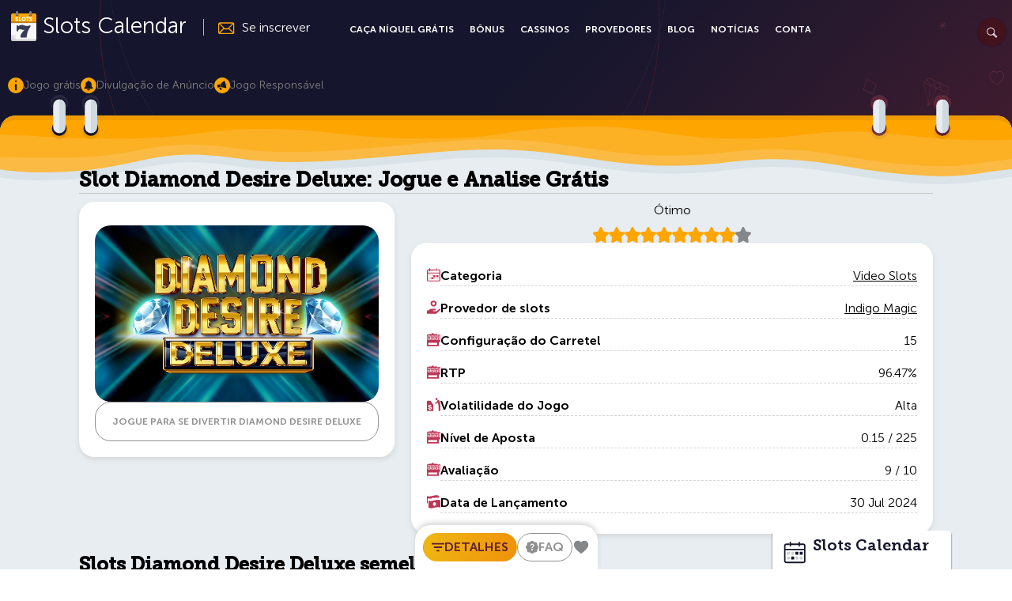

--- FILE ---
content_type: text/html; charset=UTF-8
request_url: https://www.slotscalendar.com.br/caca-niquel-gratis/diamond-desire-deluxe/
body_size: 79445
content:
<!DOCTYPE html>
<html lang="en-US" class="no-js computer" data-device="computer">

<head>
    <!-- Google Tag Manager -->
    <script>
        (function(w, d, s, l, i) {
            w[l] = w[l] || [];
            w[l].push({
                'gtm.start': new Date().getTime(),
                event: 'gtm.js'
            });
            var f = d.getElementsByTagName(s)[0],
                j = d.createElement(s),
                dl = l != 'dataLayer' ? '&l=' + l : '';
            j.async = true;
            j.src =
                'https://www.googletagmanager.com/gtm.js?id=' + i + dl;
            f.parentNode.insertBefore(j, f);
        })(window, document, 'script', 'dataLayer', 'GTM-THTZVWB3');
    </script>
    <!-- End Google Tag Manager-->
    <meta charset="UTF-8">
    <meta http-equiv="X-UA-Compatible" content="IE=Edge,chrome=1" />
    <meta http-equiv="content-type" content="text/html" />
    <meta name="viewport" content="width=device-width, height=device-height, initial-scale=1.0, user-scalable=1, viewport-fit=cover" />
        <style type="text/css" data-id="critical">
        @charset "UTF-8";.geoip-country-GB:not(.verified) #viFrame{display:none}.geoip-country-GB:not(.verified) .GameExtra.VideoItem,.geoip-country-GB:not(.verified) .video-frame,.geoip-country-GB:not(.verified) button.LinkPlayVideo{display:none}.um-account-meta.radius-1{display:none}.geoip-country-GB:not(.verified) #VerifyAge{align-self:center;position:absolute;width:90%;top:40%;left:5%}.geoip-country-GB.verified #VerifyAge{display:none}div.wpcf7{margin:0;padding:0}div.wpcf7 .screen-reader-response{position:absolute;overflow:hidden;clip:rect(1px,1px,1px,1px);height:1px;width:1px;margin:0;padding:0;border:0}div.wpcf7-response-output{margin:2em .5em 1em;padding:.2em 1em;border:2px solid red}.wpcf7-form-control-wrap{position:relative}.wpcf7-display-none{display:none}a,button{text-decoration:none}img{position:relative;z-index:1}fieldset,figure,form,header,img,nav,section{display:block}legend,svg title{display:none}:root{--main-bg-color:$bg-page;--main-bg-img:$bg-img;--color-text:$text-color;--color-link:$white;--color-white:$white;--color-link-hover:$white;--color-title:$white;--color-subtitle:$bg-btn3;--color-content:$text-color-2;--font-size:$font-size;--bg-btn:$bg-btn;--bg-btn2:$bg-btn2;--bg-btn3:$bg-btn3;--bg-btn-green:$bg-btn-green;--border-col:$border-col}*,:after,:before{-webkit-box-sizing:border-box;-moz-box-sizing:border-box;box-sizing:border-box;margin:0;padding:0;outline:0}a,body,div,fieldset,figure,form,h1,h2,h3,h4,header,html,i,img,label,legend,li,nav,p,section,span,strong,ul{margin:0;padding:0;border:0;font:inherit;vertical-align:baseline}strong{font-weight:700}h1,h2,h3,h4{font-size:100%;font-weight:400}body,div,fieldset,figure,form,h1,h2,h3,h4,header,input,legend,li,nav,p,section,ul{margin:0;padding:0}li,nav li,nav ul,ul{list-style:none;margin:0}.LogoLink,img{vertical-align:middle}svg:not(:root){overflow:hidden;fill:inherit}svg{fill:inherit}svg.shape-curly{fill:none}fieldset,figure,img,legend{padding:0;margin:0;border:0;clear:both}img{max-width:100%;height:auto;-ms-interpolation-mode:bicubic}img{image-rendering:optimizequality;image-rendering:-webkit-optimize-contrast}input{background:#fff;padding:.5em;height:auto;border-radius:3px}button,input{color:inherit;font:inherit;line-height:normal;margin:0;font-size:100%;vertical-align:baseline;border:none;outline:0;text-transform:none;overflow:visible}button,html [type=button],input[type=submit]{-webkit-appearance:button;outline:0}button::-moz-focus-inner,input::-moz-focus-inner{border:0;padding:0}input{line-height:normal}input[type=search]::-webkit-search-cancel-button,input[type=search]::-webkit-search-decoration,input[type=search]::-webkit-search-results-button,input[type=search]::-webkit-search-results-decoration{display:none;-webkit-appearance:none}input[type=search]{-webkit-appearance:textfield;-moz-box-sizing:content-box;-webkit-box-sizing:content-box;box-sizing:content-box;font-family:inherit}button,input[type=submit]{line-height:1.3333em;-webkit-appearance:button}a,button{background:inherit;color:inherit;border:0;outline:0}a:link{outline:0;text-decoration:none}.TopBannerWeek,.calendar-wrapper [ng-controller*=KitchenSinkCtrl]{clear:both}.TopBannerWeek:after,.calendar-wrapper [ng-controller*=KitchenSinkCtrl]:after{display:table;content:" ";width:100%;visibility:hidden;height:0;clear:both}:-moz-placeholder,:-ms-input-placeholder,::-moz-placeholder,::-webkit-input-placeholder{color:inherit;opacity:.5}::-webkit-scrollbar{width:5px;background:rgba(255,255,255,.5)}::-webkit-scrollbar-track{border-radius:0;background:rgba(255,255,255,.5)}::-webkit-scrollbar-thumb{border-radius:5px;background:#ab0032;-webkit-box-shadow:inset 0 0 3px #de0041}::-webkit-scrollbar-thumb:window-inactive{background:#ab0032}:-webkit-input-placeholder{color:#706c86;text-transform:none}:-moz-placeholder{color:#706c86;text-transform:none}::-moz-placeholder{color:#706c86;text-transform:none}:-ms-input-placeholder{color:#706c86;text-transform:none}::-ms-input-placeholder{color:#706c86;text-transform:none}:placeholder-shown{color:#706c86;text-transform:none}.hidden,[type=hidden]{display:none!important;visibility:hidden}.Box:after,.Container:after,.header:after{clear:both;display:block;visibility:hidden;overflow:hidden;height:0!important;line-height:0;font-size:xx-large;content:" x x x x x x x x x x x x x x x x x x x x x x x x x x x x x x x x x x x x x x x x x x x x x x x x x x x x x x x x x x x x x x x x x x x x x x x x x x x x x x x x x x x x x x x x x x x x "}.Box{display:block;position:relative;z-index:1}.GameContent .picture-banner{display:block;position:relative;min-height:50px;overflow:hidden}.GameContent .picture-banner:before{content:" ";display:block;position:absolute;top:0;left:0;height:100%;width:100%;background-color:#f2f2f2;border:0;border-radius:0}.GameContent .picture-banner:after{content:"✖" " Missing (" attr(alt) ")";display:block;font-size:1rem;font-style:normal;font-family:inherit;color:#1a1a1a;position:absolute;top:15%;left:0;width:100%;text-align:center}form{position:relative}.ButtonText{display:inline-block;margin:0;padding:0;font-weight:inherit;font-size:1em;line-height:inherit}[data-tooltip]{position:relative;z-index:2}[data-tooltip]:after,[data-tooltip]:before{visibility:hidden;opacity:0;position:absolute}.TopBannerWeek{overflow:hidden;overflow-x:auto;overflow-x:scroll;-webkit-box-orient:horizontal;-webkit-box-direction:normal;-webkit-overflow-scrolling:touch}.TopBannerWeek::-webkit-scrollbar{height:5px;width:5px;border-bottom:1px solid rgba(0,0,0,.1);border-top:0;background:rgba(255,255,255,.1)}.TopBannerWeek::-webkit-scrollbar-track{box-shadow:inset 0 0 3px rgba(0,0,0,.2);-webkit-box-shadow:inset 0 0 3px rgba(0,0,0,.2);background:rgba(255,255,255,.1)}.TopBannerWeek::-webkit-scrollbar-thumb{border-radius:5px;background:#ab0032;border:1px solid #ab0032}@font-face{font-family:"Museo Sans";src:local("Museo Sans 300"),local("MuseoSans-300"),url(/wp-content/themes/slots-child/webfonts2/MuseoSans-300.woff2) format("woff2"),url(/wp-content/themes/slots-child/webfonts2/MuseoSans-300.woff) format("woff");font-weight:300;font-style:normal;font-display:swap}@font-face{font-family:"Museo Sans";src:local("Museo Sans 300 Italic"),local("MuseoSans-300Italic"),url(/wp-content/themes/slots-child/webfonts2/MuseoSans-300Italic.woff2) format("woff2"),url(/wp-content/themes/slots-child/webfonts2/MuseoSans-300Italic.woff) format("woff");font-weight:300;font-style:italic;font-display:swap}@font-face{font-family:"Museo Sans";src:local("Museo Sans 700"),local("MuseoSans-700"),url(/wp-content/themes/slots-child/webfonts2/MuseoSans-700.woff2) format("woff2"),url(/wp-content/themes/slots-child/webfonts2/MuseoSans-700.woff) format("woff");font-weight:600;font-style:normal;font-display:swap}@font-face{font-family:"Museo Sans";src:local("Museo Sans 700 Italic"),local("MuseoSans-700Italic"),url(/wp-content/themes/slots-child/webfonts2/MuseoSans-700Italic.woff2) format("woff2"),url(/wp-content/themes/slots-child/webfonts2/MuseoSans-700Italic.woff) format("woff");font-weight:600;font-style:italic;font-display:swap}@font-face{font-family:"Museo Slab";src:local("Museo Slab 300"),local("MuseoSlab-300"),url(/wp-content/themes/slots-child/webfonts2/MuseoSlab-300.woff2) format("woff2"),url(/wp-content/themes/slots-child/webfonts2/MuseoSlab-300.woff) format("woff");font-weight:400;font-style:normal;font-display:swap}@font-face{font-family:"Museo Slab";src:local("Museo Slab 300 Italic"),local("MuseoSlab-300Italic"),url(/wp-content/themes/slots-child/webfonts2/MuseoSlab-300Italic.woff2) format("woff2"),url(/wp-content/themes/slots-child/webfonts2/MuseoSlab-300Italic.woff) format("woff");font-weight:400;font-style:italic;font-display:swap}@font-face{font-family:"Museo Slab";src:local("Museo Slab 700"),local("MuseoSlab-700"),url(/wp-content/themes/slots-child/webfonts2/MuseoSlab-700.woff2) format("woff2"),url(/wp-content/themes/slots-child/webfonts2/MuseoSlab-700.woff) format("woff");font-weight:400;font-style:normal;font-display:swap}@font-face{font-family:"Museo Slab";src:local("Museo Slab 700 Italic"),local("MuseoSlab-700Italic"),url(/wp-content/themes/slots-child/webfonts2/MuseoSlab-700Italic.woff2) format("woff2"),url(/wp-content/themes/slots-child/webfonts2/MuseoSlab-700Italic.woff) format("woff");font-weight:400;font-style:italic;font-display:swap}.header{display:block;position:relative;z-index:10;top:0;height:65px;background:0 0;color:#fff;box-sizing:border-box;margin:0 auto}.header .HeaderLeft{display:inline-block;position:relative;float:left}.header .HeaderSubscribe{margin:1.25rem .75rem 0 0;position:relative}.header a{color:inherit}.header .SearchBTN{margin:0;position:absolute;z-index:1;right:3.5rem;top:.55rem;font-size:.875em;padding:10px;box-sizing:border-box}.header .menu-home{margin:0 1em 0 0;font-size:.875em;padding:0;display:none;position:fixed;z-index:9999;top:80%;bottom:auto;right:.75rem}.LogoLink{display:flex;justify-content:center;align-items:center;float:left;margin:.5em .75em 0 .5em;padding:0;position:relative;z-index:2;font-family:"Museo Sans",museo-sans,Helvetica,Arial,sans-serif;font-size:1.25em;font-weight:400}.LogoLink strong{font-weight:500}.LogoLink .LogoIcon{display:inline-block;border-radius:0;overflow:hidden;background:0 0;border:0;margin:0 .5rem 0 0;font-size:.75em;width:2rem;height:auto}@media (min-width:480px){.LogoLink{font-size:1.75em;margin:.5em .75em 0 .5em}}@media (max-width:320px){.LogoLink{font-size:1em}}.HeaderSubscribe{display:inline-block;color:#fff;padding:0 0 0 1em;border-left:1px solid rgba(255,255,255,.7);position:relative;z-index:1}.HeaderSubscribe .iconShape{float:left;fill:orange;display:inline-block;margin:0;width:2em;height:auto}.HeaderSubscribe .ButtonText{display:none}.main-navigation{background:#222;display:block;position:fixed;top:0;margin:0;width:100%;height:100%;left:100%}.main-navigation ul{padding:0;margin:0 1rem 0 0;-webkit-font-smoothing:antialiased;width:auto;display:block}.menu-toggle{display:block;position:absolute;z-index:11;right:0;top:.35em;outline:0;-moz-translate:all .3s ease-out}@media (min-width:480px){.menu-toggle{top:.25em}}.primary-menu{display:block;border-top:1px solid rgba(193,193,193,.15)}.primary-menu .menu-item{display:block;float:none;text-align:left;padding:0;position:relative;text-indent:0}.primary-menu .menu-item .sub-menu{display:block;position:static;opacity:1;transform:none;background:0 0;margin:0}.primary-menu .menu-item .sub-menu:after{display:none}.primary-menu li .sub-menu a,.primary-menu li a{display:block;font-size:16px;border:0;border-bottom:1px solid rgba(193,193,193,.15);background:0 0;color:#fff;line-height:1;padding:1em 0 1em 2.5em;clear:both;font-weight:300;position:relative;z-index:1}.primary-menu li .sub-menu a:before,.primary-menu li a:before{position:absolute;content:"\276F";opacity:.5;left:1rem;top:50%;transform:translate3d(0,-50%,0);color:#fff;font-size:1rem;font-weight:400;width:auto;height:auto;padding:0;margin:0}.primary-menu li .sub-menu .menu-item:last-child a{border-bottom:1px solid rgba(193,193,193,.15)}.primary-menu .menu-item a{font-weight:700;padding:1em 0 1em 2em}.primary-menu .menu-item a:before{left:.333rem}.primary-menu .menu-item-168 a{border:0}.SearchBTN,.menu-home{height:3.125em;align-content:center}.menu-home{display:flex}.menu-home{border:0 #f46b49;margin:0 1em 0 0;font-size:1em;width:3.125em;border-radius:50%;justify-content:center;align-items:center;background:orange;background:-webkit-linear-gradient(-45deg,#efb813 0,#f0910a 100%);background:linear-gradient(135deg,#efb813 0,#f0910a 100%);fill:#642030;padding:0}.menu-home .menu-link-text{text-indent:-999px;overflow:hidden;width:auto;height:auto;display:none;background:0 0}.hamburger{padding:.75rem;font:inherit;color:transparent;text-transform:none;background-color:transparent;border:0;margin:0;overflow:visible;line-height:1;z-index:10001}.CalendarWeek .WeekDay{font-weight:700}.hamburger-box{width:2em;height:1.5em;display:inline-block;position:relative}.hamburger-inner{display:block;top:50%;margin-top:-2px}.hamburger-inner,.hamburger-inner::after,.hamburger-inner::before{width:100%;height:4px;background-color:#fff;border-radius:4px;position:absolute}.hamburger-inner::after,.hamburger-inner::before{content:"";display:block}.hamburger-inner::before{top:-10px}.hamburger-inner::after{bottom:-10px}.CalendarWidget{display:block;box-shadow:none;position:fixed;z-index:199;top:auto;left:auto;bottom:5%;right:6%;font-size:.75em;border-radius:50%;padding:0;margin:0;width:4em;height:4em}.CalendarWidget .Button,.CalendarWidget .CalendarTitle .TitleText,.CalendarWidget .CalendarToday,.CalendarWidget .CalendarWeek,.CalendarWidget .MinimizeIcon,.CalendarWidget .MoveIcon{display:none}.CalendarWidget .CalendarTitle{margin:0;display:inline-block}.CalendarWidget .CalendarTitle .iconShape{fill:#fff;margin:0;float:none}.CalendarWidget .InlineCalendarWidget{background:#81c900;background:-webkit-linear-gradient(top left,#81c900 0,#6eab00 100%);background:linear-gradient(to bottom right,#81c900 0,#6eab00 100%);display:flex;justify-content:center;align-items:center;align-content:center;width:100%;height:100%;position:relative;z-index:2;box-sizing:border-box;padding:1.2em;margin:0;border-radius:50%}.CalendarWidget:before{content:"";width:4em;height:4em;border-radius:50%;background-color:#ace643;position:absolute;z-index:0;top:0;right:0;bottom:0;left:0;margin:auto;transform:scale(.5);transform-origin:center center;-webkit-animation:pulse-me 3s linear infinite;animation:pulse-me 3s linear infinite}.MiniCalendarWidget{display:inline-block;font-size:1rem;width:5em;height:5em;position:absolute;right:11%;bottom:-3em;z-index:5;border-radius:50%;background:#81c900;padding:0;margin:0}.MiniCalendarWidget .ButtonIcon{background:#81c900;background:-webkit-linear-gradient(top left,#81c900 0,#6eab00 100%);background:linear-gradient(to bottom right,#81c900 0,#6eab00 100%);display:flex;justify-content:center;align-items:center;align-content:center;width:100%;height:100%;position:relative;z-index:2;box-sizing:border-box;padding:1.2em;margin:0;border-radius:50%}.MiniCalendarWidget .iconShape{fill:#fff;margin:0;float:none;padding:0;width:100%;height:100%;position:relative;z-index:2}@media (max-width:1280px){.MiniCalendarWidget{right:5%}}@media (max-width:1024px){.MiniCalendarWidget{display:none}}.MiniCalendarWidget:after,.MiniCalendarWidget:before{content:"";width:5em;height:5em;border-radius:50%;background-color:#dae3e8;position:absolute;z-index:0;top:0;right:0;bottom:0;left:0;margin:auto;transform:scale(.5);transform-origin:center center;-webkit-animation:pulse-me 3s linear infinite;animation:pulse-me 3s linear infinite}.MiniCalendarWidget:after{animation-delay:2s}@-webkit-keyframes pulse-me{0%{transform:scale(.5);opacity:0}50%{opacity:.1}70%{opacity:.5}100%{transform:scale(2);opacity:0}}@keyframes pulse-me{0%{transform:scale(.5);opacity:0}50%{opacity:.1}70%{opacity:.5}100%{transform:scale(2);opacity:0}}.CalendarWeek{display:block;position:relative;z-index:2}.CalendarWeek .ListItem{display:block;margin:0;padding:0;position:relative;clear:both;float:none;list-style-type:none}.CalendarWeek .CalendarWeekItem{display:flex;padding:4px;margin:0 0 4px;color:#15162d}.CalendarWeek .Day{display:inline-block;position:relative;margin:0 .5em 0 0}.CalendarWeek .WeekDayGames{display:inline-block;margin:0 0 0 auto}.WeekDayGames{display:inline-block;position:relative;font-size:.625rem}.WeekDayGames .GameCircle{display:inline-block;margin:0 .5em 0 0;padding:0;position:relative;background:#7b8b95;width:1em;height:1em;border-radius:50%}.WeekDayGames .GameCircle:last-child{margin:0}.WeekDayGames .Style-Event:first-child{background:#7d46cf}.WeekDayGames .Style-Event:nth-child(2){background:#00adf2}.WeekDayGames .Style-Event:nth-child(3){background:#f46b49}.WeekDayGames .Style-Event:nth-child(4){background:#9de5ff}.WeekDayGames .Style-Event:nth-child(5){background:#290067}.calendar-wrapper,.modal-wrapper{will-change:transform;box-sizing:border-box}.modal{display:none;position:fixed;z-index:-1;left:0;top:0;right:0;bottom:0;background:-moz-linear-gradient(-45deg,#15162d 10%,#642030 24%,#721b2b 32%,#15162d 68%);background:-webkit-linear-gradient(-45deg,#15162d 10%,#642030 24%,#721b2b 32%,#15162d 68%);background:linear-gradient(135deg,#15162d 10%,#642030 24%,#721b2b 32%,#15162d 68%)}.modal-wrapper .ModalHBTN{font-size:.875em;text-align:center;text-transform:capitalize;font-weight:400;min-width:2em;min-height:2em;padding:1em 1.25em;margin:0}.modal-wrapper .ModalHBTN .iconShape{float:left;display:inline-block;width:1.125em;height:1.125em;margin:0;position:relative;z-index:2}.modal-wrapper .ModalHBTN.Select-Next,.modal-wrapper .ModalHBTN.Select-Prev{padding:1em;min-width:1.5em;min-height:1.5em}.modal-wrapper .ModalHBTN.Select-Today{margin:0 .5em}.modal-wrapper .ModalHBTN.active{border-color:#f09b00;background:#f09b00}.modal-wrapper{padding:0;width:1000px;width:80vw;max-width:1200px;border:0;margin:0 auto;overflow:visible;position:relative;z-index:2}.modal-wrapper .close,.modal-wrapper .modalclose{background:#be3656;border-radius:50%;position:fixed;z-index:9;left:auto;top:.15em;right:.25em;overflow:hidden;opacity:1;max-height:48px;max-width:48px;line-height:1;padding:.5em}.modal-wrapper .shape-close{stroke:#fff;background:0 0;display:inline-block;width:100%;height:100%;font-size:1em}.modal-wrapper .shape-calendar{fill:orange;display:inline-block;float:left;margin:0 .5em .5em 0}.modal-wrapper .BTNGroup{display:flex;float:left;font-size:1em;position:relative;z-index:2;justify-content:center;align-content:center;align-items:center;margin:0 0 1em}@media (max-width:640px){.modal-wrapper .PrevNextSelectBx{float:none;margin:.5em 0;display:flex}.modal-wrapper .Select-Next .ButtonText,.modal-wrapper .Select-Prev .ButtonText{display:none}}@media (max-height:640px){.modal-wrapper{box-shadow:none;padding:2em 0 0;top:0;max-height:100vh;width:100vw;border-radius:0;margin:0 auto}.modal-wrapper .PrevNextSelectBx{float:none;margin:.5em 0;display:flex}.modal-wrapper .Select-Next .ButtonText,.modal-wrapper .Select-Prev .ButtonText{display:none}}.calendar-wrapper{top:0;padding:0;height:auto}.calendar-wrapper .ModalHeader{position:relative;z-index:1;left:0;top:0;right:auto;color:#15162d;fill:#15162d;background:#e7edf1;margin:0;padding:.5em .5em 0;display:flex;justify-content:flex-start;align-content:center;align-items:center;flex-flow:row wrap;text-align:left}.calendar-wrapper .ModalHeader .ModalBoxTitle{font-size:1em;line-height:1;margin:0;padding:0}@media (min-width:1025px) and (min-height:700px){.calendar-wrapper .ModalHeader{color:#fff;fill:#fff;position:absolute;background:0 0;padding:0;margin:0;font-size:1.5em}}.calendar-wrapper .ModalHeadBTNBox{display:flex;justify-content:center;flex-flow:row nowrap;position:absolute;top:auto;right:0;left:0;bottom:0;margin:.25em 0 0;z-index:2;padding:0 0 4px;background:-moz-linear-gradient(-45deg,#15162d 10%,#642030 24%,#721b2b 32%,#15162d 68%);background:-webkit-linear-gradient(-45deg,#15162d 10%,#642030 24%,#721b2b 32%,#15162d 68%);background:linear-gradient(135deg,#15162d 10%,#642030 24%,#721b2b 32%,#15162d 68%)}.calendar-wrapper .ModalHeadBTNBox .BTNGroup{margin:.5em .5em 0 0}@media (min-height:641px){.calendar-wrapper .ModalHeadBTNBox{background:0 0}}.calendar-wrapper [ng-controller*=KitchenSinkCtrl]{display:block;width:100%;margin:0 auto;background:#e7edf1}@media (max-width:640px){.calendar-wrapper [ng-controller*=KitchenSinkCtrl]{height:100%;box-shadow:none;box-sizing:border-box}}@media (max-height:640px){.calendar-wrapper [ng-controller*=KitchenSinkCtrl]{height:100%;box-shadow:none;box-sizing:border-box}}@media (min-width:1025px) and (min-height:768px){.calendar-wrapper [ng-controller*=KitchenSinkCtrl]{box-shadow:0 0 1em #000;border-radius:4px}}@media (max-width:640px){.calendar-wrapper{color:#15162d;top:0;transform:none;width:100%;max-width:100vw;margin:0 auto;border-radius:0;box-shadow:none;height:100vh;position:relative;padding:0}.calendar-wrapper>div{display:block;position:relative;overflow:hidden;height:auto;padding:0;max-height:100vh}.calendar-wrapper .ModalHeadBTNBox{background:-moz-linear-gradient(-45deg,#15162d 10%,#642030 24%,#721b2b 32%,#15162d 68%);background:-webkit-linear-gradient(-45deg,#15162d 10%,#642030 24%,#721b2b 32%,#15162d 68%);background:linear-gradient(135deg,#15162d 10%,#642030 24%,#721b2b 32%,#15162d 68%);padding:0 0 4px;position:fixed;bottom:0;top:auto;left:0;right:0}}mwl-calendar{display:block;position:relative;z-index:1;min-height:100px;height:100vh;-webkit-overflow-scrolling:touch;overflow-x:hidden;overflow-y:scroll;padding:0 0 160px;margin:0 auto}@media (min-width:481px){mwl-calendar{overflow-x:hidden;overflow-y:scroll;padding:0 0 140px}}@media (min-width:641px) and (min-height:700px){mwl-calendar{height:auto;max-height:660px;padding:0 0 30px}}@media (min-width:1025px) and (min-height:901px){mwl-calendar{padding:0;height:auto;overflow:auto}}@media (min-width:1281px) and (min-height:901px){mwl-calendar{padding:1em 3.25em}}[id=favorites-modal]{display:none}[id=favorites-modal] .modal-wrapper{box-shadow:none;padding:0;top:0;max-height:100vh;width:100vw;border-radius:0;margin:0}[id=favorites-modal] .modal-wrapper .close,[id=favorites-modal] .modal-wrapper .modalclose{top:.25rem;right:.25rem}@media (min-height:820px){[id=favorites-modal] .modal-wrapper{height:auto!important}}[id=favorites-modal] .modal-container{overflow:hidden;overflow-y:auto;padding:1em 1em 0 0;background:#e7edf1;display:inline-block;width:100%;height:100%;box-sizing:border-box;box-shadow:none}[id=favorites-modal] .ModalTitleBonuses,[id=favorites-modal] .ModalTitleGames{display:none;width:auto;position:relative;z-index:2;margin:0 0 0 6%;float:none;max-width:100%;clear:both;font-size:1.5em}[id=favorites-modal] .ModalTitleBonuses strong,[id=favorites-modal] .ModalTitleGames strong{font-weight:300}[id=favorites-modal] .ModalTitleBonuses .iconShape,[id=favorites-modal] .ModalTitleGames .iconShape{width:2rem;height:2rem}[id=favorites-modal] .calendar-carousel{display:block;flex-flow:row nowrap;overflow:hidden;overflow-x:auto;padding:0;margin:0;text-overflow:ellipsis;white-space:nowrap}.cookie-box{position:fixed;bottom:0;right:25%;margin:.5em;background-color:#be3656;color:#fff;padding:1em;z-index:9999;line-height:1.4em}body:after,body:before{content:"";position:absolute;top:0;left:0;opacity:.8;z-index:0;bottom:0}.cookie-box .Button{margin:.5em 0 0;float:left;padding:.5em 3em}.cookie-box p{display:block}.cookie-box p a{display:inline-block;border-bottom:1px dashed rgba(255,255,255,.5)}.App,body:after,body:before{display:block}.App,body{margin:0;padding:0;font-family:"Museo Sans",museo-sans,Helvetica,Arial,sans-serif;line-height:1.5em}body{background:#15162d;background:-webkit-linear-gradient(-45deg,#15162d 7%,#622030 14%,#5f1f30 14%,#5f1f30 15%,#15162d 21%,#15162d 99%);background:linear-gradient(135deg,#15162d 7%,#622030 14%,#5f1f30 14%,#5f1f30 15%,#15162d 21%,#15162d 99%);background-size:auto;color:var(--color-text,#fff);border:0;outline:0;width:100%;min-height:100vh;font-size:16px;text-align:left;box-sizing:border-box;overflow-x:hidden;position:relative;z-index:1;text-rendering:optimizeLegibility;-webkit-font-smoothing:antialiased;letter-spacing:0;-webkit-overflow-scrolling:touch}body:before{right:0;background-image:url(/wp-content/themes/slots-child/img/bg-elem2.svg);background-position:top right;background-repeat:no-repeat;background-size:250% auto}body:after{right:0;background:url(/wp-content/themes/slots-child/img/circles-bg.png) 0 -30em no-repeat;background-size:cover}.App,.InlineBox{position:relative;z-index:1}.Link{background:0 0;font-weight:300}.App{font-size:1em}.InlineBox{max-width:1200px;margin:0 auto}.Link{color:inherit}.BorderBTN,.Button,.ModalHBTN{text-transform:uppercase;text-shadow:none;font-weight:700;font-family:"Museo Sans",museo-sans,Helvetica,Arial,sans-serif;box-sizing:border-box;text-align:center;outline:0}.Button{display:inline-block;color:#5d1f30;padding:1em 3em;margin:1em;-webkit-border-radius:3em;border-radius:3em;border:1px solid #f09b00;position:relative;z-index:1;background:-moz-linear-gradient(-45deg,#efb813 0,#f0910a 100%);background:-webkit-linear-gradient(-45deg,#efb813 0,#f0910a 100%);background:linear-gradient(135deg,#efb813 0,#f0910a 100%);font-size:1rem;line-height:1;box-shadow:0 1px 3px rgba(0,0,0,.12),0 0 2px rgba(0,0,0,.24)}.PlayNowBTN,.PlayNowBTN .ButtonText{position:relative;z-index:2}.SearchBTN{display:flex;border:0;padding:0;margin:0;width:3.125em;border-radius:50%;justify-content:center;align-items:center;font-size:1em;background:#42121d;fill:#fff}.PlayNowBTN{margin:0 0 0 auto;padding:.75em 2em;-webkit-font-smoothing:subpixel-antialiased;line-height:1;overflow:hidden;backface-visibility:hidden}.PlayNowBTN:before{background:#ff8300;border-radius:75%}.SearchBTN .shape-search{display:inline-block;width:24px;height:24px;position:relative}.PlayNowBTN{will-change:contents;transform:translateZ(0)}.PlayNowBTN:before{content:"";display:block;position:absolute;z-index:0;width:300%;height:400%;transform:translate3d(30%,10%,0);will-change:transform}@media (max-width:640px){.PlayNowBTN:before{display:none}}.BorderBTN:before,.ModalHBTN:before{height:400%;transform:translate3d(30%,10%,0);content:"";width:300%}.BorderBTN,.ModalHBTN{display:inline-block;background:0 0;color:#fff;padding:1em 3em;-webkit-border-radius:3em;border-radius:3em;border:1px solid #fff;fill:#fff;font-size:1em;margin:0 .5em;line-height:1;position:relative;overflow:hidden;z-index:2;will-change:contents}.BorderBTN.active,.ModalHBTN.active{background:rgba(20,20,20,0);box-shadow:none}.BorderBTN.active,.ModalHBTN.active{background:-moz-linear-gradient(-45deg,#efb813 0,#f0910a 100%);background:-webkit-linear-gradient(-45deg,#efb813 0,#f0910a 100%);background:linear-gradient(135deg,#efb813 0,#f0910a 100%);border-color:#f09b00}.BorderBTN .ButtonText,.ModalHBTN .ButtonText{position:relative;z-index:2}.BorderBTN:before,.ModalHBTN:before{display:block;background:#ff8300;position:absolute;z-index:0;border-radius:75%;will-change:transform}.Icon,.MoveIcon,.icon{display:inline-block}.MoveIcon{background:#fff}.categoryShape,.svgList{fill:#fff;stroke:none}.shape-casinoheart,.shape-circle,.shape-close,.shape-curly,.shape-diamont,.shape-seven,.shape-swirl,.shape-triangle{fill:none;stroke:#fff}.Icon{position:relative;width:auto;height:auto;font-size:1em}.MoveIcon{position:absolute;z-index:11;top:-1em;left:-1em;border-radius:4px;border:1px solid #797979;width:34px;height:34px;text-align:center}.icon{position:relative;font-size:2em;width:1em;height:1em;background:0 0;border-radius:50%;padding:0}.icon:before{position:absolute;left:0;right:0;text-align:center;width:100%;height:100%;top:0;bottom:0;font-size:.75em;padding:.15em}.minimize-icon:before{content:"\0276E";transform:rotate(-90deg)}.MinimizeIcon{display:none}.List{display:block;list-style-type:none;position:relative}.HomeMainTextBox{display:block;position:relative;font-size:1rem;text-align:center;max-width:1200px;margin:0 auto;padding:1rem 0;font-family:"Museo Slab",museo-slab,"Museo Sans",museo-sans,Helvetica,Arial,sans-serif}.HomeMainTextBox .MainTextBox{max-width:760px;margin:0 auto;font-weight:300;font-family:"Museo Sans",museo-sans,Helvetica,Arial,sans-serif}.HomeMainTextBox .MainTextBox p{display:block;font-size:1.25em;font-family:inherit;line-height:1.333;color:#e7edf1;text-align:center;margin:.5rem auto}.CalenDate,.LiveStatus,.games-theme .item{font-family:"Museo Sans",museo-sans,Helvetica,Arial,sans-serif}@media (max-width:800px){.HomeMainTextBox{font-size:1em}}@media (max-width:480px){.HomeMainTextBox{font-size:1em;padding:0 1rem;margin:0 auto 2em}.HomeMainTextBox p{margin:0 auto .5rem}}.BigText{display:block;font-size:2.25em;line-height:1;color:orange;font-weight:500;text-align:center;margin:0 auto .5rem}@media (max-width:480px){.BigText{font-size:2em;padding:0 1rem}}.CalenDate,.CalendarTitle strong{font-weight:400}.home .CalendarWidget.small{bottom:0;transform:translate3d(0,200px,0);will-change:transform}@media (max-width:1024px){.home .CalendarWidget.small{transform:translate3d(0,-2em,0)}}.BoxTitle{display:block;font-size:1.5rem;line-height:1.5;margin:0 0 .5rem;position:relative;z-index:1}.CalendarTitle{font-size:1rem;line-height:1;text-transform:capitalize}.Title2{display:block;font-size:1.5em;font-weight:700;line-height:1.333;margin:.25rem 0;position:relative;z-index:2;text-align:left;color:#15162d}.Title2 .iconShape{fill:#15162d;stroke:#15162d;display:block;position:static;float:left;width:2rem;height:2rem;background-size:100% auto;margin:0 .25rem 0 0}.Title2 strong{font-size:1em;display:block;position:relative;font-weight:700}.MainContent,.MainContentPart{margin:0 auto;position:relative}.MainContent{display:block;font-size:1rem;padding:0;z-index:1}.MainContent.MoveGamesFirst:after{display:none}.MainContent.MoveGamesFirst .MainContentPart{display:flex;flex-flow:row wrap;justify-content:center;align-items:baseline;align-content:baseline}.MainContent.MoveGamesFirst .Box{max-width:100%}.MainContent.MoveGamesFirst .BoxWeek,.MainContent.MoveGamesFirst .WavesTopBox{order:1}.MainContent.MoveGamesFirst .LatestGamesBox{order:2;padding-top:1.5em}.MainContentPart{display:block;z-index:1;background:#e7edf1;padding:0;max-width:1360px;border-radius:4px 4px 0 0}.MainContentPart .Box{padding:1em;background:0 0;color:#222;text-align:left}.MainContentPart .GamesBox{padding:0 1em;text-align:center}@media (max-width:1024px){.MainContentPart{margin:0 auto}.MainContentPart .GamesBox{padding:1em 1em 0}}@media (max-width:640px){.MainContentPart .GamesBox{padding:0;margin:0 auto}}@media (max-width:414px){.MainContentPart .Box{padding:1em 1em 0}.MainContentPart .GamesBox{padding:1em 0 0}}.BoxTitle.BoxCategoryTitle,.BoxTitle.LatestGamesTitle{display:block;line-height:1.5em;margin:0;clear:both;padding:0 .25rem}.BoxTitle.BoxCategoryTitle strong,.BoxTitle.LatestGamesTitle strong{display:block;position:relative;z-index:2}.BottomWavesWrap,.Box.WavesTopBox{position:absolute}.GamesBox .Title2{margin:0 .5rem 1rem}.GamesBox .LatestGamesTitle{margin:0}.Box.WavesTopBox{display:block;background:orange;top:0;padding:0;margin:0;height:150px;border:0;border-top:6px solid #ef9b00;border-radius:4px 4px 0 0;will-change:contents;z-index:-1}.ArcSVG,.BottomWavesWrap,.GameCircle{display:inline-block}@media (max-width:414px){.Box.WavesTopBox{padding:0;border-top:3px solid #ef9b00;z-index:-1}}.Box.WavesTopBox+.Box{padding-top:85px}@media (max-width:414px){.Box.WavesTopBox+.Box{padding-top:2em}}.BottomWavesWrap{max-width:100%;overflow:hidden;height:100%;top:4.5em;left:0;right:0;bottom:auto}.WavesTopBox.WaveHome{height:150px}.WavesTopBox.WaveHome+.Box{padding-top:1.5em}.WavesTopBox.WaveHome .BottomWavesWrap{top:4.5em}.ArcSVG{width:22px;height:56px;position:absolute;z-index:1;top:-2em;bottom:auto;margin:0}.ArcSVG-Left{left:5%;right:auto;margin:0}@media (max-width:640px){.ArcSVG{transform:scale(.6);top:-2em}.ArcSVG-Left{left:3%}}.ArcSVG-Left.ArcSVG2{margin:0 0 0 2.5em}.ArcSVG-Right{right:6%;left:auto;margin:0}@media (max-width:640px){.ArcSVG-Right{right:4%}}.ArcSVG-Right.ArcSVG4{margin:0 5em 0 0}.BottomWavesSVG{position:absolute;z-index:2;bottom:0;height:100%;width:auto;min-height:1em;right:0;top:auto;left:50%;transform:translate3d(-50%,0,0);will-change:transform}@media (max-width:1024px){.BottomWavesSVG{min-height:135px}}@media (max-width:640px){.BottomWavesSVG{width:auto;left:25%}}.GameCircle{border-radius:50%;background:#7b8b95;box-sizing:border-box;padding:0}.TopBannerWeek{background:0 0;box-sizing:border-box}.TopBannerWeek{display:block;padding:.75em 0 1em;margin:0 auto;position:relative;z-index:9999;text-align:center;white-space:nowrap;-webkit-font-smoothing:antialiased}@media (max-width:700px){.TopBannerWeek{display:flex;display:-webkit-box;display:-ms-flexbox;justify-content:center;height:auto}}.TopBannerCalendarWeek{position:relative;display:flex;justify-content:baseline;align-items:baseline;align-content:baseline;flex-flow:row nowrap;max-width:800px;margin:0 auto}.TopBannerCalendarWeek .CalendarWeekItem{white-space:normal;max-width:14.28%;width:14.28%;text-align:center;box-sizing:border-box;position:relative;display:flex;justify-content:baseline;align-items:center;align-content:baseline;flex-flow:column wrap;padding:0;border:0;margin:0;min-height:100%;color:#000}.TopBannerCalendarWeek .CalendarWeekItem:before{z-index:-1;border-radius:4px;content:""}.TopBannerCalendarWeek .CalendarWeekItem:last-child{margin:0}.TopBannerCalendarWeek .CalendarWeekItem:before{position:absolute;bottom:auto;top:-1em;left:7%;right:3%;display:block;background:#be3656;height:140%;width:auto;opacity:0;max-width:100%;transform:translate3d(0,4em,0);will-change:transform}.TopBannerCalendarWeek .CalendarWeekItem.active{background:0 0;color:#fff;opacity:1}.TopBannerCalendarWeek .CalendarWeekItem.active:before{opacity:1;transform:translate3d(0,0,0)}.TopBannerCalendarWeek .CalWeekDayLink{position:static;margin:0 auto;padding:1.5em 2em 1em;color:inherit;width:100%;display:flex;justify-content:center;align-items:center;align-content:center;flex-flow:column wrap}.TopBannerCalendarWeek .Day{display:block;order:2}.TopBannerCalendarWeek .WeekName{order:1;margin:0 auto}.TopBannerCalendarWeek .WeekDay{order:2;font-size:1.75em;margin:0 auto;padding:.25rem 0;line-height:1}.TopBannerCalendarWeek .WeekDayGames{margin:0 auto;font-size:.65rem;max-width:4.15rem;text-align:center;position:absolute;bottom:-1.15em;line-height:1}.TopBannerCalendarWeek .WeekDayGames .GameCircle{font-size:1em;margin:0 .35em .25em 0}@media (max-width:700px){.TopBannerCalendarWeek .CalendarWeekItem:before{top:.5em;height:100%}.TopBannerCalendarWeek .WeekDayGames{display:none}.TopBannerCalendarWeek .WeekName{font-size:0;display:block;text-align:center}}.calendar-carousel{display:block;display:flex;flex-flow:row wrap;position:relative;max-width:100%;background:0 0;border:0;border-radius:0;padding:.75em 2.5em;-ms-touch-action:pan-y;touch-action:pan-y;clear:both}@media (max-width:1024px){.calendar-carousel{padding:.75em 1em}}.CalenDate,.LiveStatus{text-transform:uppercase}.games-theme,.games-theme .item{display:flex;padding:0;position:relative}.games-theme{border:0;z-index:3;flex-flow:row wrap}.games-theme .item{align-items:baseline;margin:0;min-height:255px;height:auto;flex-basis:16.5em;width:16.5em;min-width:16.5em;box-sizing:border-box;color:#15162d;background-size:150%;z-index:1}.games-theme .item:after{display:none}@media (max-width:414px){.games-theme{padding:0 0 .5em}}.GameExtraFields{position:absolute;top:-1rem;right:0;display:flex;justify-content:center;flex-flow:row-reverse nowrap;align-items:center;align-content:flex-end}.CalenDate,.GameExtra{position:relative;z-index:11;width:auto;height:auto;display:flex;justify-content:center;align-items:center;vertical-align:middle;flex-flow:column nowrap;margin:0 .5em}.CalenDate,.GameContent,.LiveStatus{border-radius:4px;line-height:1}.CalenDate{background:#be3656;color:#fff;max-width:40px;max-height:none;font-size:.75em;padding:.5em .5em .333em}.CalenDate .DateItem{display:block;font-weight:400;font-size:.875em;line-height:1}.CalenDate .CalDay{display:block;font-weight:700;font-size:1.5em;line-height:1;margin:0 0 .2em}.CalenDate .CalMonth,.CalenDate .CalYear{display:block;text-transform:uppercase}@media (max-width:640px){.CalenDate{font-size:.75rem;bottom:86%}.CalenDate .CalDay{margin:0}}.LiveStatus{font-size:.7em;top:auto;left:auto;background:orange;color:#15162d;max-width:34px;padding:.333em .25em .25em;font-weight:700}@media (max-width:414px){.LiveStatus{top:-1.25em;bottom:auto}}.GameContent{width:100%;height:100%;align-items:baseline;position:relative;z-index:1;color:inherit;font-size:1rem;display:block;overflow:hidden;text-align:left;will-change:content}.GameContent .gridItem{order:1}.GameContent .GameFigure{padding:0;outline:0;border:0;display:block;position:relative;z-index:10;transform:translateZ(0)}.GameContent .GameThumb{width:100%;height:140px;margin:0 0 .5rem;border:0;overflow:hidden;position:relative;z-index:1}.GameContent .GameThumb picture{display:flex;height:100%;width:100%;max-width:100%;max-height:378px;justify-content:center;align-items:center;align-content:center}.GameContent .GameThumb img{display:block;height:auto;width:100%}.GameContent .PlayNowBTN{margin:.5em auto .25em;padding:.75em 2em;line-height:1;background:0 0;opacity:1;white-space:nowrap;border-color:#90a0ab;color:#90a0ab;box-shadow:none;max-width:100%;width:100%}.GameContent .PlayNowBTN:before{display:none}.GameContent .GameButtons{font-size:1em;padding:0 1em .75em;display:flex;justify-content:space-around;align-items:center;flex-flow:row nowrap;position:relative;z-index:2}.GameContent .GameButtons .GameFav{margin:0;width:1em;height:1em;font-size:1.5em;fill:#90a0ab}@media (max-width:640px){.GameContent .GameButtons{padding:0 .5em .5em}.GameContent .GameButtons .GameFav{margin:0 .5em 0 0;display:inline-block}}.GameContent .GameTitleBox{height:auto;font-size:1em;text-overflow:ellipsis;padding:0 .5em;line-height:1}.GameContent .GameLink{display:block;color:inherit;border:0;font-weight:700;font-size:1em;line-height:1.2;padding:0;margin:0 0 .15em;text-overflow:ellipsis;overflow:hidden;max-width:260px}.GameContent .GameLink .GameLinkText,.GameContent .GameLink strong{font-weight:inherit}@media (max-width:414px){.GameContent .GameLink{line-height:1;font-size:1.2em;text-overflow:ellipsis;overflow:hidden;margin:0 0 .25rem}}.GameContent .CategoryTitle,.GameContent .ProviderTitle{display:block;color:inherit;font-weight:400;font-size:.875em;text-transform:capitalize;padding:0}.GameContent .CategoryTitle,.GameContent .ProviderTitle{margin:.25em 0;line-height:1;text-align:left;white-space:nowrap}@media (min-width:414px){.GameContent .CategoryTitle,.GameContent .ProviderTitle{margin:0 0 .25em}}.GameContent .ProviderTitle{margin:0;position:relative;font-size:1em}@media (min-width:414px){.GameContent .ProviderTitle{display:inline-block;float:none;max-width:113px;overflow:hidden;text-overflow:ellipsis;line-height:1;margin:0;top:3px}.GameContent .ProviderTitle:before{display:block;float:left;margin:0 0 0 .25em}}.GameContent:after{display:block;opacity:1;content:"";position:absolute;bottom:.5em;right:.5em;z-index:0;width:3.125em;height:3.125em;font-size:1rem;background-image:url("data:image/svg+xml,%3Csvg xmlns='http://www.w3.org/2000/svg' viewBox='0 0 63.7 65'%3E%3Cpath fill='#7b8b95' d='M27.5 53.1c-.5 0-1-.2-1.3-.5l-20-20c-.4-.4-.5-.8-.5-1.3s.2-1 .5-1.3l20-20c.4-.4.8-.5 1.3-.5s1 .2 1.3.5c.4.4.5.8.5 1.3s-.2 1-.5 1.3L12 29.4h44.1c1 0 1.9.8 1.9 1.9s-.8 1.9-1.9 1.9H12L28.8 50c.4.4.5.8.5 1.3s-.2 1-.5 1.3c-.4.3-.8.5-1.3.5z'/%3E%3C/svg%3E");background-position:center center;background-repeat:no-repeat;background-size:20px;border:0;border-radius:0;transform:scaleX(-1);wil-change:transform}@media (max-width:640px){.GameContent:after{display:none;opacity:0}}.GameFav,.GameIcon{padding:0;line-height:1.1;position:relative}.GameIcon{display:inline;background:0 0;font-size:.875rem;margin:0 .5em 0 0}.GameFav{display:inline-block;background:0 0;font-size:1rem;margin:0 .5em;width:2em;height:2em}@media (max-width:1024px){.pacman{display:none}}.pacman{margin:1rem;position:absolute;left:3em;bottom:2em;height:2em;width:2em;opacity:.5}.pacman-top{background-color:#e7edf1;height:1rem;width:2rem;border-radius:1rem 1rem 0 0;transform:rotate(-35deg);position:relative;z-index:2}.pacman-top:before{display:block;content:"";border-radius:50%;background:#fff;width:.2em;height:.2em;position:absolute;left:auto;right:.5em;top:.35em}.pacman-bottom{background-color:#e7edf1;height:1rem;width:2rem;border-radius:0 0 1rem 1rem;transform:rotate(35deg);position:relative}.feed{margin:-1.5em 0 0;width:.65em;height:.65em;border-radius:50%;animation:none;box-shadow:3rem 0 0 0 #e7edf1,6rem 0 0 0 #e7edf1,9rem 0 0 0 #e7edf1,12em 0 0 0 #e7edf1,15em 0 0 0 #e7edf1,18em 0 0 0 #e7edf1,21em 0 0 0 #e7edf1}.wpcf7-form{display:inline-block;position:relative}.wpcf7-form .Label{display:block;position:relative;z-index:1}.wpcf7-form .Input{color:#90a0ab;border-radius:3em;padding:1em 2em;margin:0;text-indent:0;width:100%;box-sizing:border-box}.wpcf7-form input.wpcf7-email{padding:1em 4em 1em 2em;min-width:500px}.wpcf7{display:inline-block;position:relative;z-index:2;margin:0;padding:0}.wpcf7 .screen-reader-response{position:absolute;overflow:hidden;height:0;width:0;margin:0;padding:0;border:0}.wpcf7-form{max-width:100%;overflow:hidden}.wpcf7-form .wpcf7-form-control-wrap{display:inline-block;width:100%}.wpcf7-form .wpcf7-response-output{display:block;color:#00b27c;line-height:2;text-align:left;margin:0}.wpcf7-form .wpcf7-display-none{display:none}.SearchContextMenu{display:none;position:absolute;top:95%;bottom:auto;left:0;z-index:9001;width:300px;height:54px;opacity:0}.SearchContextMenu .search-form{margin:0;background-color:#0e0028;border:0;border-radius:3em;box-shadow:0 3px 6px rgba(0,0,0,.12),0 3px 6px rgba(0,0,0,.24)}.SearchContextMenu .context-menu{position:relative;top:0;left:0;background:0 0;margin:0}.SearchContextMenu .search-form .SearchBox{display:block;width:100%;height:100%;border:1px solid #0e0028;font-family:inherit;font-weight:100;font-size:1.5em;outline:0;color:orange;transform:none;z-index:2}.SearchContextMenu label.SearchLabel{display:block;position:relative}.SearchContextMenu label.SearchLabel input[type=search]{display:block;position:relative;background:0 0;padding:.5em 3em .5em 1em;font-family:inherit;font-weight:700;font-size:1em;outline:0;color:#fff}.SearchContextMenu label.SearchLabel input[type=search]:-webkit-input-placeholder{color:#fff;text-transform:none}.SearchContextMenu label.SearchLabel input[type=search]::-webkit-input-placeholder{color:#fff;text-transform:none}.SearchContextMenu .search-form .SearchBTN{position:absolute;right:0;top:0;border-radius:0 3em 3em 0;width:2.5em;height:3.188rem;padding:.567em;overflow:hidden;background:#f0910a;background:-moz-linear-gradient(-45deg,#efb813 0,#f0910a 100%);background:-webkit-linear-gradient(-45deg,#efb813 0,#f0910a 100%);background:linear-gradient(135deg,#efb813 0,#f0910a 100%)}@media (max-width:480px){.SearchContextMenu .SearchBTN,.SearchContextMenu .SearchBox{background:0 0;box-shadow:none}.SearchContextMenu{position:absolute;top:17rem!important;left:1rem!important;width:auto;right:1rem}.SearchContextMenu .SearchBox{border-color:#fff}.SearchContextMenu input[type=search]::-webkit-input-placeholder{color:#fff}.SearchContextMenu input[type=search]::-moz-placeholder{color:#fff}.SearchContextMenu input[type=search]:-ms-input-placeholder{color:#fff}.SearchContextMenu input[type=search]:-moz-placeholder{color:#fff}}.TopSearchBox{position:relative;top:auto;left:auto;width:auto;right:auto;opacity:1;z-index:99;max-width:640px;margin:1rem auto 0}.TopSearchBox .SearchBox{background:0 0;border:1px solid #fff;border-radius:3em;box-shadow:none;font-family:inherit;font-weight:100;font-size:1.25em;outline:0;transform:none;z-index:2}.TopSearchBox .SearchBTN{background:0 0;box-shadow:none;position:absolute;right:0;top:0;border-radius:0 3em 3em 0;width:2.5em;height:3.188rem;padding:.567em;overflow:hidden}.TopSearchBox .SearchLabel input,.TopSearchBox input{padding:1em 2em}.TopSearchBox .SearchLabel input::-webkit-input-placeholder,.TopSearchBox input::-webkit-input-placeholder{color:#fff}.TopSearchBox .SearchLabel input::-moz-placeholder,.TopSearchBox input::-moz-placeholder{color:#fff}.TopSearchBox .SearchLabel input:-ms-input-placeholder,.TopSearchBox input:-ms-input-placeholder{color:#fff}.TopSearchBox .SearchLabel input:-moz-placeholder,.TopSearchBox input:-moz-placeholder{color:#fff}@media (max-width:480px){.TopSearchBox{font-size:.875rem;left:0;right:5%;max-width:90%;margin:0 auto}}.StaticElems{display:block;position:static;z-index:11}.BGElems,.CustomElem svg{position:absolute}.BGElems{left:0;top:0;right:0;bottom:0;display:flex;justify-content:space-evenly;align-items:center;z-index:999;flex-flow:wrap-reverse;align-content:flex-start}.BGElems svg{stroke:#642030;opacity:0}.CustomElem{font-size:.75rem;will-change:contents;display:block;opacity:0;z-index:-1}.CustomElem svg{will-change:transform;opacity:0;fill:none}.CustomElem .circle1{top:8%;left:5%}.CustomElem .circle2{top:7%;left:8%;width:1em;height:1em;font-size:1em}.CustomElem .circle3{top:35%;right:3%}.CustomElem .curly1{top:5%;left:2%;fill:none}.CustomElem .curly2{right:0;top:30vh;stroke:orange;fill:none}.CustomElem .curly3{bottom:15%;right:3%;stroke:orange;fill:none}.CustomElem .triangle1{bottom:25%;right:5%;stroke:orange;width:3em;transform:rotate(-45deg);fill:none}.ModalBGElems svg{stroke:orange}.ModalBGElems .circle1{top:-5%;left:-5%}.ModalBGElems .circle2{top:-15%;right:-12%;width:1.5em;height:auto;left:auto}.ModalBGElems .circle3{top:33%;right:-5%}.ModalBGElems .curly1{top:5%;left:-4%;stroke:#642030}.ModalBGElems .curly2{top:16%;right:-4%;stroke:#642030}.ModalBGElems .curly3{bottom:3%;right:-5%}.ModalBGElems .triangle1{bottom:25%;right:auto;left:-8%}.search-form,.search-form label{display:block;position:relative;z-index:1}.search-form input{display:block;position:relative;background:0 0;padding:1em 3em 1em 1em;font-family:inherit;font-weight:700;font-size:1rem;outline:0;color:#fff;width:100%;box-sizing:border-box}.search-form .search-submit{position:absolute;right:0;top:0}#expired-modal{background:rgba(0,0,0,.6)}#expired-modal .modal-wrapper{width:100vw;background:orange;border-radius:5px;padding:2em;height:auto!important}.single-casino_games.geoip-country-GB img.blurrable,.single-table_games.geoip-country-GB img.blurrable{filter:blur(8px);-webkit-filter:blur(8px)}.geoip-country-GB.verified img.blurrable{filter:unset!important;-webkit-filter:unset!important}.um-login .um-misc-with-img{display:none}.h1-sub-title{color:#fff}.over-18-img{position:absolute;bottom:-14px;display:none!important}.verified .over-18-img{display:none!important}.over-18-img.top-right{width:367px!important;height:59px!important;top:0;right:0;display:block!important}.verified .over-18-img.top-right{display:none!important}.calendar-carousel .item.gameItem:first-child .over-18-img{display:block!important}.verified .calendar-carousel .item.gameItem:first-child .over-18-img{display:none!important}.play-for-fun-button{display:inline-block!important;position:absolute!important;text-transform:uppercase!important;font-weight:900!important;top:30%!important;width:90%!important;left:5%!important;margin-top:30px!important;max-width:328px!important;transform:translate3d(-50%,-50%,0);z-index:3;color:#fff;fill:#fff;border-radius:50px!important;transition:all .4s ease-in-out;padding:8px 2rem!important;box-sizing:border-box!important;border:2px solid #fff!important;background:unset!important;background-color:#fbaf25!important;font-size:12px!important}.play-for-real-button{display:inline-block!important;text-transform:uppercase!important;font-weight:900!important;top:50%!important;transform:translate3d(-50%,-50%,0);z-index:3!important;color:#fff;fill:#fff;border-radius:50px!important;transition:all .4s ease-in-out;padding:8px 2rem!important;box-sizing:border-box!important;border:2px solid #fff!important;background:unset!important;background-color:#76b600!important;position:absolute!important;width:90%!important;left:5%!important;margin-top:30px!important;max-width:328px!important;font-size:12px!important}.play-for-real-button.for-desktop{width:50%!important;left:25%!important;min-width:50%;height:50px;padding-top:17px!important}.play-for-fun-button.for-desktop{width:50%!important;left:25%!important;min-width:50%;height:50px;top:37%!important;padding-top:17px!important}.play-for-fun-button .ButtonText,.play-for-real-button .ButtonText{width:100%!important;text-overflow:ellipsis!important;white-space:nowrap!important;overflow:hidden!important}.horizontal-bonuses{padding:0!important}.horizontal-bonuses a{color:#000!important;border-bottom:none!important}.horizontal-bonuses .HorizontalBonusItem{box-shadow:0 5px 10px rgba(0,0,0,.12),0 3px 8px rgba(0,0,0,.24);background:url([data-uri]) center center no-repeat #fff}.HorizontalBonusItem .BonusItem{background:unset!important;box-shadow:unset!important;margin-bottom:0!important;padding-bottom:0!important}.HorizontalBonusItem{margin-bottom:15px!important}.horizontal-bonus-content{padding:15px!important;margin-top:0!important;padding-top:0!important}.BonusesFromAcceptingCasinos .ResctrictionText{float:left!important;margin-left:4%!important;margin-right:4%!important}.AcceptingCasinos .ResctrictionText{float:left!important;margin-left:0!important}.SingleBonusTitle{margin-right:15%!important}.AcceptingCasinos{padding:0!important}@media (max-width:1024px){.AcceptingCasinos .ResctrictionText{float:left!important;margin-left:4%!important;margin-right:4%!important}.single-online_casinos .CountryRestrictionBox{margin-top:15px!important}.single-games_bonuses .ShareBox.ShareGameBox,.single-online_casinos .ShareBox.ShareGameBox{display:none!important}.single-games_bonuses .SingleBonusTitle,.single-online_casinos .SingleGameTitle{text-align:center!important;margin:0!important}.single-games_bonuses .SingleGameTitleBox .SingleGameTitle:after,.single-online_casinos .SingleGameTitleBox .SingleGameTitle:after{max-width:100%!important;width:100%!important}.single-games_bonuses .Box.InlineBox.PostBonusesBox,.single-online_casinos .TopCasinos.TopCasinos4Post{padding-top:0!important}.single-games_bonuses #bonuses-on-page,.single-online_casinos #casinos-list-top{padding-top:0!important}}.header{display:grid!important;grid-template-columns:30% 1fr max-content;gap:1rem;position:static!important}.HeaderLeft{display:flex;white-space:nowrap}.header_right{display:flex;align-items:flex-end;justify-self:flex-end;gap:8px;margin-right:.5rem}.nav_content{margin:1.5rem .75rem 0 0;display:flex;flex-wrap:wrap;column-gap:0;align-items:center;justify-content:flex-start;margin-left:2rem}.nav_item{padding:0 10px}.nav_item_content{text-transform:uppercase;white-space:nowrap}.nav_item_content a{text-decoration:none;color:inherit;font-size:12px;font-weight:700}.SearchBTN{position:static!important}.nav_item_dropdown{position:absolute;display:flex;justify-content:space-between;align-items:center;gap:30px;top:calc(100% + 10px);max-height:0;max-width:100vw;height:max-content;width:max-content;z-index:9999;background:#fff;color:#131313;border-radius:20px;overflow:hidden}.nav_item_dropdown_arrow{display:none;z-index:99999;overflow:hidden}svg.nav_item_dropdown_arrow{fill:#c3c3c3!important}.nav_item_dropdown img{object-fit:cover}.nav_item_dropdown_content{display:grid;grid-template-columns:1fr 1fr 1fr;gap:20px;padding:20px;background:#e7edf1;border-radius:20px;box-shadow:0 3px 6px #d6d6d6;font-weight:700}.nav_item:hover .nav_item_dropdown{max-height:max-content;padding:20px 50px;overflow:visible}.nav_item:hover .nav_item_dropdown_arrow{display:block}.mobile_open{display:none}.mobile_close{display:none}.mobile_nav{display:none}.header_open{position:fixed!important;top:0;left:0;width:100%;background-color:#2d2f54!important;transition:all .4s}.nav_open{left:0!important;transition:all .2s}@media screen and (max-width:1300px){.nav_item_dropdown{padding-left:10%;padding-right:10%}}@media screen and (max-width:1200px){.header{display:grid!important;grid-template-columns:35% 1fr max-content;gap:1rem}}@media screen and (max-width:1000px){.nav{display:none}.mobile_open{display:block;cursor:pointer;width:40px!important;height:40px!important}.mobile_close{display:none;width:40px!important;height:40px!important;cursor:pointer}.mobile_nav{display:block;position:fixed;top:65px;left:100%;width:100%;height:100vh;background-color:#e8edf1;color:#131313;z-index:999;transition:all .2s;font-weight:700}.header{display:grid;grid-template-columns:1fr max-content;z-index:999;transition:all .2s}.header_right{display:flex;grid-column:2/3;align-items:center;margin-top:10px!important}.mobile_nav_item_main_icon{width:20px;height:20px}.mobile_nav_item_main{display:grid;display:flex;align-items:center;gap:10px;border-bottom:1px solid rgba(0,0,16,.102);align-items:center;padding:20px 15px;cursor:pointer;white-space:nowrap}.mobile_nav_item_main_right_svg{width:100%;text-align:right;display:flex;align-items:center;justify-content:flex-end}.mobile_nav_item_main svg{object-fit:cover}.mobile_nav_item_main_right{justify-self:flex-end;color:#000010;margin-right:0;width:20px;height:20px}.mobile_nav_item_dropdown{position:fixed;top:65px;left:100%;width:100%;height:100vh;background-color:#e8edf1;color:#131313;z-index:9999;transition:all .2s;font-weight:700}.mobile_nav_item_dropdown_top{display:grid;grid-template-columns:max-content max-content 1fr;align-items:center;gap:10px;padding:30px 15px;border-bottom:1px solid rgba(0,0,16,.102);cursor:pointer}.mobile_nav_item_dropdown_top p{justify-self:flex-start;font-size:20px}.mobile_nav_item_dropdown_content{display:grid;grid-template-columns:1fr;align-items:center;justify-content:center;gap:5px;font-size:18px;margin-top:20px;row-gap:30px;font-weight:400;padding-left:15px}}.nav_item_dropdown_content a{transition:all .1s;border-bottom:1px solid #d6d6d6}.nav_item_dropdown_content a:hover{color:#555}.SearchBox{display:grid!important;grid-template-columns:1fr max-content;gap:0;align-items:center;justify-content:space-between}.search-submit{padding-top:0;margin-top:0!important}@media screen and (min-width:640px){.ConnectwithUserBox .FooterBonuses{display:flex!important;flex-direction:row!important;text-align:left!important}.ConnectwithUserBox .FooterBonuses section{text-align:left!important}.ConnectwithUserBox .FooterBonuses section a{padding:0!important}}@media screen and (max-width:640px){.ConnectwithUserBox .FooterBonuses section a{padding:0!important}}.save_icon{color:rgba(141,149,155,.5)!important;width:2em;height:2em;transition:.2s all}.save_icon_btn{transition:.2s all}.save_icon_btn svg:hover{color:#67a001!important}.play_btn{background-color:#67a001!important;color:#fff!important;border-radius:24px;padding:10px 30px;font-weight:700;text-transform:uppercase;font-size:16px;font-family:Arial;color:#fff;font-weight:700;line-height:1.043}.GameExtra.VideoItem,.VideoItem.CalenDate{background-color:#fbaf24!important}.slot_card_play{display:flex;align-items:center;justify-content:space-between;margin-bottom:5px;padding:0 10px}.game_box_title_date{display:grid!important;grid-template-columns:1fr 1fr}.game_box_date{grid-column:2/3;grid-row:1/3;display:flex;align-items:center;font-weight:700;font-size:14px;justify-self:flex-end;white-space:nowrap}.game_box_date svg{color:#67a001!important;fill:#67a001!important;margin-left:5px;height:25px;width:25px}.GameExtraFields{right:0!important;top:20px!important;flex-direction:column!important}.category-theme .CalenDate,.category-theme .GameExtra{right:-8px!important;border-radius:0!important;border-top-left-radius:5px!important;border-bottom-left-radius:5px!important;border:none!important}.GameExtra{margin-top:5px!important}.GameExtra svg{color:#fff!important;width:20px!important;height:20px!important;fill:#fff!important}.st79{fill:#fff!important}.games-theme .item{background-image:none!important;font-family:Arial!important}.GameContent .GameThumb img,.item .gameItem{border-top-left-radius:20px!important;border-top-right-radius:20px!important}#screenshots .GameContent .GameThumb img,#screenshots .item .gameItem{border-top-left-radius:0!important;border-top-right-radius:0!important}.category-theme .item{border-radius:20px!important;box-shadow:0 8px 5.52px .48px rgba(52,52,52,.15)!important}.SearchPage .Box.WavesTopBox .SearchResultsBox{display:block!important}.cardSlot_title{display:-webkit-box;-webkit-line-clamp:2;-webkit-box-orient:vertical;overflow:hidden}.not--top--padding{padding-top:0!important}
    </style>
    <!-- Prefetch DNS for external assets -->
<link rel="dns-prefetch" href="//a.opmnstr.com">
<link rel="dns-prefetch" href="//api.omappapi.com">
<link rel="dns-prefetch" href="//connect.facebook.net">
<link rel="dns-prefetch" href="//cdn.onesignal.com">
<link rel="dns-prefetch" href="//www.google-analytics.com">
<link rel="dns-prefetch" href="//www.googletagmanager.com">
<link rel="dns-prefetch" href="//cdnjs.cloudflare.com"><meta name='robots' content='noindex, nofollow' />

	<!-- This site is optimized with the Yoast SEO Premium plugin v21.6 (Yoast SEO v22.9) - https://yoast.com/wordpress/plugins/seo/ -->
	<title>ᐈ Diamond Desire Deluxe Slot: Jogue Grátis e Analisadas Por SlotsCalendar</title>
	<meta name="description" content="Diamond Desire Deluxe Jogo grátis em modo de demonstração ✔️ Diamond Desire Deluxe revisão e dicas → Aproveite Diamond Desire Deluxe rodadas grátis no celular 🎰!" />
	<meta property="og:locale" content="en_US" />
	<meta property="og:type" content="article" />
	<meta property="og:title" content="ᐈ Diamond Desire Deluxe Slot: Jogue Grátis e Analisadas Por SlotsCalendar" />
	<meta property="og:description" content="Diamond Desire Deluxe Jogo grátis em modo de demonstração ✔️ Diamond Desire Deluxe revisão e dicas → Aproveite Diamond Desire Deluxe rodadas grátis no celular 🎰!" />
	<meta property="og:url" content="https://www.slotscalendar.com.br/caca-niquel-gratis/diamond-desire-deluxe/" />
	<meta property="og:site_name" content="SlotsCalendar" />
	<meta property="article:publisher" content="https://www.facebook.com/slotscalendar.com.br" />
	<meta property="article:modified_time" content="2025-12-15T08:01:27+00:00" />
	<meta property="og:image" content="https://www.slotscalendar.com.br/wp-content/uploads/2024/08/Diamond-Desire-Deluxe.jpg" />
	<meta property="og:image:width" content="667" />
	<meta property="og:image:height" content="414" />
	<meta property="og:image:type" content="image/jpeg" />
	<meta name="twitter:card" content="summary_large_image" />
	<meta name="twitter:label1" content="Estimated reading time" />
	<meta name="twitter:data1" content="1 minute" />
	<!-- / Yoast SEO Premium plugin. -->


<style id='classic-theme-styles-inline-css' type='text/css'>
/*! This file is auto-generated */
.wp-block-button__link{color:#fff;background-color:#32373c;border-radius:9999px;box-shadow:none;text-decoration:none;padding:calc(.667em + 2px) calc(1.333em + 2px);font-size:1.125em}.wp-block-file__button{background:#32373c;color:#fff;text-decoration:none}
</style>
<style id='global-styles-inline-css' type='text/css'>
body{--wp--preset--color--black: #000000;--wp--preset--color--cyan-bluish-gray: #abb8c3;--wp--preset--color--white: #ffffff;--wp--preset--color--pale-pink: #f78da7;--wp--preset--color--vivid-red: #cf2e2e;--wp--preset--color--luminous-vivid-orange: #ff6900;--wp--preset--color--luminous-vivid-amber: #fcb900;--wp--preset--color--light-green-cyan: #7bdcb5;--wp--preset--color--vivid-green-cyan: #00d084;--wp--preset--color--pale-cyan-blue: #8ed1fc;--wp--preset--color--vivid-cyan-blue: #0693e3;--wp--preset--color--vivid-purple: #9b51e0;--wp--preset--gradient--vivid-cyan-blue-to-vivid-purple: linear-gradient(135deg,rgba(6,147,227,1) 0%,rgb(155,81,224) 100%);--wp--preset--gradient--light-green-cyan-to-vivid-green-cyan: linear-gradient(135deg,rgb(122,220,180) 0%,rgb(0,208,130) 100%);--wp--preset--gradient--luminous-vivid-amber-to-luminous-vivid-orange: linear-gradient(135deg,rgba(252,185,0,1) 0%,rgba(255,105,0,1) 100%);--wp--preset--gradient--luminous-vivid-orange-to-vivid-red: linear-gradient(135deg,rgba(255,105,0,1) 0%,rgb(207,46,46) 100%);--wp--preset--gradient--very-light-gray-to-cyan-bluish-gray: linear-gradient(135deg,rgb(238,238,238) 0%,rgb(169,184,195) 100%);--wp--preset--gradient--cool-to-warm-spectrum: linear-gradient(135deg,rgb(74,234,220) 0%,rgb(151,120,209) 20%,rgb(207,42,186) 40%,rgb(238,44,130) 60%,rgb(251,105,98) 80%,rgb(254,248,76) 100%);--wp--preset--gradient--blush-light-purple: linear-gradient(135deg,rgb(255,206,236) 0%,rgb(152,150,240) 100%);--wp--preset--gradient--blush-bordeaux: linear-gradient(135deg,rgb(254,205,165) 0%,rgb(254,45,45) 50%,rgb(107,0,62) 100%);--wp--preset--gradient--luminous-dusk: linear-gradient(135deg,rgb(255,203,112) 0%,rgb(199,81,192) 50%,rgb(65,88,208) 100%);--wp--preset--gradient--pale-ocean: linear-gradient(135deg,rgb(255,245,203) 0%,rgb(182,227,212) 50%,rgb(51,167,181) 100%);--wp--preset--gradient--electric-grass: linear-gradient(135deg,rgb(202,248,128) 0%,rgb(113,206,126) 100%);--wp--preset--gradient--midnight: linear-gradient(135deg,rgb(2,3,129) 0%,rgb(40,116,252) 100%);--wp--preset--font-size--small: 13px;--wp--preset--font-size--medium: 20px;--wp--preset--font-size--large: 36px;--wp--preset--font-size--x-large: 42px;--wp--preset--spacing--20: 0.44rem;--wp--preset--spacing--30: 0.67rem;--wp--preset--spacing--40: 1rem;--wp--preset--spacing--50: 1.5rem;--wp--preset--spacing--60: 2.25rem;--wp--preset--spacing--70: 3.38rem;--wp--preset--spacing--80: 5.06rem;--wp--preset--shadow--natural: 6px 6px 9px rgba(0, 0, 0, 0.2);--wp--preset--shadow--deep: 12px 12px 50px rgba(0, 0, 0, 0.4);--wp--preset--shadow--sharp: 6px 6px 0px rgba(0, 0, 0, 0.2);--wp--preset--shadow--outlined: 6px 6px 0px -3px rgba(255, 255, 255, 1), 6px 6px rgba(0, 0, 0, 1);--wp--preset--shadow--crisp: 6px 6px 0px rgba(0, 0, 0, 1);}:where(.is-layout-flex){gap: 0.5em;}:where(.is-layout-grid){gap: 0.5em;}body .is-layout-flex{display: flex;}body .is-layout-flex{flex-wrap: wrap;align-items: center;}body .is-layout-flex > *{margin: 0;}body .is-layout-grid{display: grid;}body .is-layout-grid > *{margin: 0;}:where(.wp-block-columns.is-layout-flex){gap: 2em;}:where(.wp-block-columns.is-layout-grid){gap: 2em;}:where(.wp-block-post-template.is-layout-flex){gap: 1.25em;}:where(.wp-block-post-template.is-layout-grid){gap: 1.25em;}.has-black-color{color: var(--wp--preset--color--black) !important;}.has-cyan-bluish-gray-color{color: var(--wp--preset--color--cyan-bluish-gray) !important;}.has-white-color{color: var(--wp--preset--color--white) !important;}.has-pale-pink-color{color: var(--wp--preset--color--pale-pink) !important;}.has-vivid-red-color{color: var(--wp--preset--color--vivid-red) !important;}.has-luminous-vivid-orange-color{color: var(--wp--preset--color--luminous-vivid-orange) !important;}.has-luminous-vivid-amber-color{color: var(--wp--preset--color--luminous-vivid-amber) !important;}.has-light-green-cyan-color{color: var(--wp--preset--color--light-green-cyan) !important;}.has-vivid-green-cyan-color{color: var(--wp--preset--color--vivid-green-cyan) !important;}.has-pale-cyan-blue-color{color: var(--wp--preset--color--pale-cyan-blue) !important;}.has-vivid-cyan-blue-color{color: var(--wp--preset--color--vivid-cyan-blue) !important;}.has-vivid-purple-color{color: var(--wp--preset--color--vivid-purple) !important;}.has-black-background-color{background-color: var(--wp--preset--color--black) !important;}.has-cyan-bluish-gray-background-color{background-color: var(--wp--preset--color--cyan-bluish-gray) !important;}.has-white-background-color{background-color: var(--wp--preset--color--white) !important;}.has-pale-pink-background-color{background-color: var(--wp--preset--color--pale-pink) !important;}.has-vivid-red-background-color{background-color: var(--wp--preset--color--vivid-red) !important;}.has-luminous-vivid-orange-background-color{background-color: var(--wp--preset--color--luminous-vivid-orange) !important;}.has-luminous-vivid-amber-background-color{background-color: var(--wp--preset--color--luminous-vivid-amber) !important;}.has-light-green-cyan-background-color{background-color: var(--wp--preset--color--light-green-cyan) !important;}.has-vivid-green-cyan-background-color{background-color: var(--wp--preset--color--vivid-green-cyan) !important;}.has-pale-cyan-blue-background-color{background-color: var(--wp--preset--color--pale-cyan-blue) !important;}.has-vivid-cyan-blue-background-color{background-color: var(--wp--preset--color--vivid-cyan-blue) !important;}.has-vivid-purple-background-color{background-color: var(--wp--preset--color--vivid-purple) !important;}.has-black-border-color{border-color: var(--wp--preset--color--black) !important;}.has-cyan-bluish-gray-border-color{border-color: var(--wp--preset--color--cyan-bluish-gray) !important;}.has-white-border-color{border-color: var(--wp--preset--color--white) !important;}.has-pale-pink-border-color{border-color: var(--wp--preset--color--pale-pink) !important;}.has-vivid-red-border-color{border-color: var(--wp--preset--color--vivid-red) !important;}.has-luminous-vivid-orange-border-color{border-color: var(--wp--preset--color--luminous-vivid-orange) !important;}.has-luminous-vivid-amber-border-color{border-color: var(--wp--preset--color--luminous-vivid-amber) !important;}.has-light-green-cyan-border-color{border-color: var(--wp--preset--color--light-green-cyan) !important;}.has-vivid-green-cyan-border-color{border-color: var(--wp--preset--color--vivid-green-cyan) !important;}.has-pale-cyan-blue-border-color{border-color: var(--wp--preset--color--pale-cyan-blue) !important;}.has-vivid-cyan-blue-border-color{border-color: var(--wp--preset--color--vivid-cyan-blue) !important;}.has-vivid-purple-border-color{border-color: var(--wp--preset--color--vivid-purple) !important;}.has-vivid-cyan-blue-to-vivid-purple-gradient-background{background: var(--wp--preset--gradient--vivid-cyan-blue-to-vivid-purple) !important;}.has-light-green-cyan-to-vivid-green-cyan-gradient-background{background: var(--wp--preset--gradient--light-green-cyan-to-vivid-green-cyan) !important;}.has-luminous-vivid-amber-to-luminous-vivid-orange-gradient-background{background: var(--wp--preset--gradient--luminous-vivid-amber-to-luminous-vivid-orange) !important;}.has-luminous-vivid-orange-to-vivid-red-gradient-background{background: var(--wp--preset--gradient--luminous-vivid-orange-to-vivid-red) !important;}.has-very-light-gray-to-cyan-bluish-gray-gradient-background{background: var(--wp--preset--gradient--very-light-gray-to-cyan-bluish-gray) !important;}.has-cool-to-warm-spectrum-gradient-background{background: var(--wp--preset--gradient--cool-to-warm-spectrum) !important;}.has-blush-light-purple-gradient-background{background: var(--wp--preset--gradient--blush-light-purple) !important;}.has-blush-bordeaux-gradient-background{background: var(--wp--preset--gradient--blush-bordeaux) !important;}.has-luminous-dusk-gradient-background{background: var(--wp--preset--gradient--luminous-dusk) !important;}.has-pale-ocean-gradient-background{background: var(--wp--preset--gradient--pale-ocean) !important;}.has-electric-grass-gradient-background{background: var(--wp--preset--gradient--electric-grass) !important;}.has-midnight-gradient-background{background: var(--wp--preset--gradient--midnight) !important;}.has-small-font-size{font-size: var(--wp--preset--font-size--small) !important;}.has-medium-font-size{font-size: var(--wp--preset--font-size--medium) !important;}.has-large-font-size{font-size: var(--wp--preset--font-size--large) !important;}.has-x-large-font-size{font-size: var(--wp--preset--font-size--x-large) !important;}
.wp-block-navigation a:where(:not(.wp-element-button)){color: inherit;}
:where(.wp-block-post-template.is-layout-flex){gap: 1.25em;}:where(.wp-block-post-template.is-layout-grid){gap: 1.25em;}
:where(.wp-block-columns.is-layout-flex){gap: 2em;}:where(.wp-block-columns.is-layout-grid){gap: 2em;}
.wp-block-pullquote{font-size: 1.5em;line-height: 1.6;}
</style>
<link rel='stylesheet' id='combined_style-css' href='https://www.slotscalendar.com.br/wp-content/themes/slots-child/slots_combined_app.min.css?ver=1750431320' type='text/css' media='all' />
<link rel='stylesheet' id='sib-front-css-css' href='https://www.slotscalendar.com.br/wp-content/plugins/mailin/css/mailin-front.css?ver=6.5.5' type='text/css' media='all' />
<script type="text/javascript" src="https://www.slotscalendar.com.br/wp-includes/js/jquery/jquery.min.js?ver=3.7.1" id="jquery-core-js"></script>
<script type="text/javascript" src="https://www.slotscalendar.com.br/wp-includes/js/jquery/jquery-migrate.min.js?ver=3.4.1" id="jquery-migrate-js"></script>
<script type="text/javascript" id="sib-front-js-js-extra">
/* <![CDATA[ */
var sibErrMsg = {"invalidMail":"Please fill out valid email address","requiredField":"Please fill out required fields","invalidDateFormat":"Please fill out valid date format","invalidSMSFormat":"Please fill out valid phone number"};
var ajax_sib_front_object = {"ajax_url":"https:\/\/www.slotscalendar.com.br\/wp-admin\/admin-ajax.php","ajax_nonce":"7be7d5271a","flag_url":"https:\/\/www.slotscalendar.com.br\/wp-content\/plugins\/mailin\/img\/flags\/"};
/* ]]> */
</script>
<script type="text/javascript" src="https://www.slotscalendar.com.br/wp-content/plugins/mailin/js/mailin-front.js?ver=1719406736" id="sib-front-js-js"></script>
<script type="text/javascript" src="https://www.slotscalendar.com.br/wp-content/themes/slots-child/js/app.min3.js?ver=1750431322" id="app-js"></script>
<link rel='shortlink' href='https://www.slotscalendar.com.br/?p=197511' />
		<style type="text/css">
			.um_request_name {
				display: none !important;
			}
		</style>
	      <meta name="onesignal" content="wordpress-plugin"/>
            <script>

      window.OneSignal = window.OneSignal || [];

      OneSignal.push( function() {
        OneSignal.SERVICE_WORKER_UPDATER_PATH = "OneSignalSDKUpdaterWorker.js.php";
                      OneSignal.SERVICE_WORKER_PATH = "OneSignalSDKWorker.js.php";
                      OneSignal.SERVICE_WORKER_PARAM = { scope: "/" };
        OneSignal.setDefaultNotificationUrl("https://www.slotscalendar.com.br");
        var oneSignal_options = {};
        window._oneSignalInitOptions = oneSignal_options;

        oneSignal_options['wordpress'] = true;
oneSignal_options['appId'] = 'ea6288b4-4ff3-4cc5-9506-1ab7e064d409';
oneSignal_options['allowLocalhostAsSecureOrigin'] = true;
oneSignal_options['welcomeNotification'] = { };
oneSignal_options['welcomeNotification']['title'] = "NO DEPOSIT SPINS Arrived";
oneSignal_options['welcomeNotification']['message'] = "Thanks for subscribing! Here you have the promised no deposit spins. Choose the ones you like the most.";
oneSignal_options['welcomeNotification']['url'] = "https://www.slotscalendar.com.br/bonus-category/free-spins-bonuses/";
oneSignal_options['path'] = "https://www.slotscalendar.com.br/wp-content/plugins/onesignal-free-web-push-notifications/sdk_files/";
oneSignal_options['persistNotification'] = true;
oneSignal_options['promptOptions'] = { };
oneSignal_options['promptOptions']['actionMessage'] = "Do you want to receive NO DEPOSIT SPINS and other cool offers from SlotsCalendar?";
oneSignal_options['promptOptions']['acceptButtonText'] = "YES";
oneSignal_options['promptOptions']['siteName'] = "https://slotscalendar.com.br";
          /* OneSignal: Using custom SDK initialization. */
                });

      function documentInitOneSignal() {
        var oneSignal_elements = document.getElementsByClassName("OneSignal-prompt");

        var oneSignalLinkClickHandler = function(event) { OneSignal.push(['registerForPushNotifications']); event.preventDefault(); };        for(var i = 0; i < oneSignal_elements.length; i++)
          oneSignal_elements[i].addEventListener('click', oneSignalLinkClickHandler, false);
      }

      if (document.readyState === 'complete') {
           documentInitOneSignal();
      }
      else {
           window.addEventListener("load", function(event){
               documentInitOneSignal();
          });
      }
    </script>
<link rel="icon" href="https://www.slotscalendar.com.br/wp-content/uploads/2019/03/cropped-icon-512-big-32x32.png" sizes="32x32" />
<link rel="icon" href="https://www.slotscalendar.com.br/wp-content/uploads/2019/03/cropped-icon-512-big-192x192.png" sizes="192x192" />
<link rel="apple-touch-icon" href="https://www.slotscalendar.com.br/wp-content/uploads/2019/03/cropped-icon-512-big-180x180.png" />
<meta name="msapplication-TileImage" content="https://www.slotscalendar.com.br/wp-content/uploads/2019/03/cropped-icon-512-big-270x270.png" />
<noscript><style id="rocket-lazyload-nojs-css">.rll-youtube-player, [data-lazy-src]{display:none !important;}</style></noscript>
    <meta name="msapplication-TileColor" content="#ffa500">
    <meta name="theme-color" content="#ffa500">

            <script type="application/ld+json">
        {
            "@context": "https://schema.org",
            "@type": "BreadcrumbList",
            "itemListElement": [
                {
                    "@type": "ListItem",
                    "position": 1,
                    "name": "Home",
                    "item": "https://www.slotscalendar.com.br/"
                }, {
                    "@type": "ListItem",
                    "position": 2,
                    "name": "Free Slots",
                    "item": "https://www.slotscalendar.com.br/caca-niquel-gratis/"
                }, {
                    "@type": "ListItem",
                    "position": 3,
                    "name": "Diamond Desire Deluxe",
                    "item": "https://www.slotscalendar.com.br/caca-niquel-gratis/diamond-desire-deluxe/"
                }            ]
        }
    </script>


    
    
        <script type="application/ld+json">
            {
                "@context": "https://schema.org",
                "@type": "FAQPage",
                "mainEntity": [
                    { "@type": "Question",
                        "name": "Qual é o RTP do slot Diamond Desire Deluxe? ",
                        "acceptedAnswer": { "@type": "Answer", "text": "O RTP para Diamond Desire Deluxe é 96.47%. " } },{ "@type": "Question",
                        "name": "Quem criou Diamond Desire Deluxe? ",
                        "acceptedAnswer": { "@type": "Answer", "text": "Indigo Magic é o estúdio que criou Diamond Desire Deluxe. " } },{ "@type": "Question",
                        "name": "Posso jogar Diamond Desire Deluxe gratuitamente? ",
                        "acceptedAnswer": { "@type": "Answer", "text": "Se você quer jogar Diamond Desire Deluxe de graça, você está no lugar certo. SlotsCalendar está oferecendo uma versão gratuita de Diamond Desire Deluxe! " } }                ]
            }
        </script>

    
    
    
<div class="hidden" itemtype="http://schema.org/VideoGame" itemid="https://www.slotscalendar.com.br/caca-niquel-gratis/diamond-desire-deluxe/#videogame" itemscope>
    <link itemprop="image" href="https://www.slotscalendar.com.br/wp-content/uploads/2024/08/Diamond-Desire-Deluxe.jpg" />
    <link itemprop="url" href="https://www.slotscalendar.com.br/caca-niquel-gratis/diamond-desire-deluxe/" />
    <div itemprop="publisher" itemtype="http://schema.org/Organization" itemscope>
        <meta itemprop="name" content="SlotsCalendar" />
        <link itemprop="url" href="https://www.slotscalendar.com.br" />
    </div>
    <meta itemprop="dateCreated" content="2024-08-02" />
    <meta itemprop="datePublished" content="2024-07-30" />
    <meta itemprop="dateModified" content="2025-12-15" />
    <meta itemprop="applicationCategory" content="GameApplication" />
    <meta itemprop="operatingSystem" content="Multi-platform" />
    <meta itemprop="applicationSubcategory" content="Video Slots" />
    <meta itemprop="description" content="" />
    <meta itemprop="Genre" content="Free Slots" />
    <div itemprop="offers" itemtype="http://schema.org/Offer" itemscope>
        <meta itemprop="availability" content="https://schema.org/OnlineOnly" />
                <meta itemprop="priceCurrency" content="" />
        <div itemprop="seller" itemtype="http://schema.org/Organization" itemscope>
            <link itemprop="url" href="https://www.slotscalendar.com.br" />
            <meta itemprop="name" content="SlotsCalendar" />
        </div>
        <meta itemprop="price" content="0" />
    </div>
    <meta itemprop="name" content="Diamond Desire Deluxe" />
    </div>

<script type="application/ld+json">
        {
        "@context": "http://schema.org/",
        "@type": "Review",
        "itemReviewed": {
            "@type": "Organization",
            "@id": "https://www.slotscalendar.com.br/caca-niquel-gratis/diamond-desire-deluxe/#videogame",
            "name": "Diamond Desire Deluxe",
            "image": "https://www.slotscalendar.com.br/wp-content/uploads/2024/08/Diamond-Desire-Deluxe.jpg"
        },
        "author": {"@type":"Organization","name":"SlotsCalendar","url":"https:\/\/www.slotscalendar.com.br"}    }
</script>

    <script type="text/javascript">
        var globalFetchCalendarDataForSelectedMonth = null;
        var is_gb_user = false;
        var is_logged_in = false;
        var verify_age_is_disabled = false;



        var adblock_popup_text = "Se você não conseguiu acessar as ofertas necessárias, isso pode ser devido ao AdBlocker. Você pode simplesmente COPIAR o URL e abri-lo em uma nova guia ou, para obter uma experiência melhor, recomendamos desativar o AdBlocker enquanto navega no SlotsCalendar.";
        var adblock_copy_url_text = "Copiar Link";
        var adblock_dont_show_again_text = "Não mostre isso novamente.";
        var adblock_popup_will_close_in = "Este pop-up será fechado automaticamente em";

        var fav_no_games_added_label = "No favorites Games added!";
        var fav_no_bonuses_added_label = "No favorites Bonuses added!";

        var fav_view_game_label = "VIEW GAME";
        var fav_view_bonus_label = "VIEW BONUS";
        var fav_bonus_code_label = "Bonus Code";
        var fav_valid_until_label = "Valid Until:";
        var fav_no_code_needed_label = "No code needed";


    </script>
    <script>
        (function(html) {
            html.className = html.className.replace(/\bno-js\b/, 'js')
        })(document.documentElement);
    </script>
    
<script>
    var today = new Date()
    var year = today.getFullYear();
    var month = today.getMonth() + 1;
    if (month < 10) {
        month = '0' + month;
    }
    var day = today.getDate();
    var hours = today.getHours();
    var minutes = today.getMinutes();
    var seconds = today.getSeconds();
    var millis = today.getMilliseconds();
    var timestamp = `${year}${month}${day}${hours}${minutes}${seconds}${millis}`;
    var rnd = Math.floor(Math.random() * 10_000);
    var external_user_id = `guest-${timestamp}-${rnd}`;
    function delayedInitOneSignal() {
        setTimeout(function(){
            window.OneSignal = window.OneSignal || [];
            window.OneSignal.push(function() {
                console.log("Custom Init OneSignal for [",external_user_id,']');
                window.OneSignal.setExternalUserId(external_user_id);
                window.OneSignal.init(window._oneSignalInitOptions);
            });
        }, 100);
    }
    if (document.readyState === 'complete') {
        delayedInitOneSignal();
    }
    else {
        window.addEventListener("load", function(){
            delayedInitOneSignal();
        });
    }
</script>
</head>
<body class="casino_games-template-default single single-casino_games postid-197511 geoip-country-US no-sidebar">
    <div id="App" class="App Home Desktop">
        
                    <header class="header">
                <div class="HeaderLeft">
                    <a class="Link LogoLink" href="https://www.slotscalendar.com.br" title="Go to Slot Calendar Home" data-event-category="user" data-event-action="click-home" data-event-label="home" data-event-value="home">
                        <img src="data:image/svg+xml,%3Csvg%20xmlns='http://www.w3.org/2000/svg'%20viewBox='0%200%200%200'%3E%3C/svg%3E" alt="logo" class="LogoIcon" data-lazy-src="https://www.slotscalendar.com.br/wp-content/themes/slots-child/img/svg/logo.svg" /><noscript><img src="https://www.slotscalendar.com.br/wp-content/themes/slots-child/img/svg/logo.svg" alt="logo" class="LogoIcon" /></noscript>
                        <span class="ButtonText LogoText"><strong>Slots</strong> Calendar</span>
                    </a>
                    <button id="go2subscribe" class="link subscribe-link go2subscribe HeaderSubscribe" title="Subscribe to the news" data-track="subscribe-link" data-goto="SubscribeForm">
                        <svg class="iconShape shape-email" width="24" height="17">
                            <use xmlns:xlink="http://www.w3.org/1999/xlink" xlink:href="#email-icon"></use>
                        </svg>
                        <span class="ButtonText">Se inscrever</span>
                    </button>
                </div>
                <nav class="nav" id="site-navigation">
                    <div class="nav_content"><div style="position: relative" id="menu-item-23" class="nav_item menu-item menu-item-type-custom menu-item-object-custom menu-item-has-children menu-item-23"><div class="nav_item_content"><a href="/caca-niquel-gratis/">Caça Níquel Grátis</a>
                        <div style="position:absolute; left: 0; right: 0; display: flex; justify-content: center; cursor: pointer">
                            <svg style="position:static; z-index: 1" class="nav_item_dropdown_arrow" xmlns="http://www.w3.org/2000/svg" width="15" height="12" fill="none">
                              <path d="M7.5 0 15 12H0L7.5 0Z" fill="#fff"/>
                              <g filter="url(#a)">
                                <path d="M7.5 0 15 12H0L7.5 0Z" fill="#fff"/>
                              </g>
                              <defs>
                                <filter id="a" x="-6" y="-3" width="27" height="24" filterUnits="userSpaceOnUse" color-interpolation-filters="sRGB">
                                  <feFlood flood-opacity="0" result="BackgroundImageFix"/>
                                  <feColorMatrix in="SourceAlpha" values="0 0 0 0 0 0 0 0 0 0 0 0 0 0 0 0 0 0 127 0" result="hardAlpha"/>
                                  <feOffset dy="3"/>
                                  <feGaussianBlur stdDeviation="3"/>
                                  <feColorMatrix values="0 0 0 0 0.133333 0 0 0 0 0.133333 0 0 0 0 0.133333 0 0 0 0.498 0"/>
                                  <feBlend in2="BackgroundImageFix" result="effect1_dropShadow_40_176"/>
                                  <feBlend in="SourceGraphic" in2="effect1_dropShadow_40_176" result="shape"/>
                                </filter>
                              </defs>
                            </svg>
                        </div>
                    </div><div class="nav_item_dropdown">
            <div class="nav_item_dropdown_content" style="order: 1"><a href="https://www.slotscalendar.com.br/jogos-cassino/video-slots/">Video Slots</a><a href="https://www.slotscalendar.com.br/jogos-cassino/slots-de-frutas/">Slots de Frutas</a><a href="https://www.slotscalendar.com.br/jogos-cassino/slots-classicos/">Slots Clássicos</a>
            </div>
            <img src="data:image/svg+xml,%3Csvg%20xmlns='http://www.w3.org/2000/svg'%20viewBox='0%200%200%200'%3E%3C/svg%3E" alt="" style="order: 0; width:auto; height:170px;border-radius:20px" data-lazy-src="https://www.slotscalendar.com.br/wp-content/uploads/2023/01/Free-Slots-v2.jpg"><noscript><img src="https://www.slotscalendar.com.br/wp-content/uploads/2023/01/Free-Slots-v2.jpg" alt="" style="order: 0; width:auto; height:170px;border-radius:20px" loading="lazy"></noscript>
        </div>
        
</div>
<div style="position: relative" id="menu-item-146" class="nav_item menu-item menu-item-type-custom menu-item-object-custom menu-item-has-children menu-item-146"><div class="nav_item_content"><a href="https://www.slotscalendar.com.br/bonus-cassino/">Bônus</a>
                        <div style="position:absolute; left: 0; right: 0; display: flex; justify-content: center; cursor: pointer">
                            <svg style="position:static; z-index: 1" class="nav_item_dropdown_arrow" xmlns="http://www.w3.org/2000/svg" width="15" height="12" fill="none">
                              <path d="M7.5 0 15 12H0L7.5 0Z" fill="#fff"/>
                              <g filter="url(#a)">
                                <path d="M7.5 0 15 12H0L7.5 0Z" fill="#fff"/>
                              </g>
                              <defs>
                                <filter id="a" x="-6" y="-3" width="27" height="24" filterUnits="userSpaceOnUse" color-interpolation-filters="sRGB">
                                  <feFlood flood-opacity="0" result="BackgroundImageFix"/>
                                  <feColorMatrix in="SourceAlpha" values="0 0 0 0 0 0 0 0 0 0 0 0 0 0 0 0 0 0 127 0" result="hardAlpha"/>
                                  <feOffset dy="3"/>
                                  <feGaussianBlur stdDeviation="3"/>
                                  <feColorMatrix values="0 0 0 0 0.133333 0 0 0 0 0.133333 0 0 0 0 0.133333 0 0 0 0.498 0"/>
                                  <feBlend in2="BackgroundImageFix" result="effect1_dropShadow_40_176"/>
                                  <feBlend in="SourceGraphic" in2="effect1_dropShadow_40_176" result="shape"/>
                                </filter>
                              </defs>
                            </svg>
                        </div>
                    </div><div class="nav_item_dropdown">
            <div class="nav_item_dropdown_content" style="order: 1"><a href="https://www.slotscalendar.com.br/giros-gratis/">Rodadas Grátis Sem Depósito</a><a href="https://www.slotscalendar.com.br/bonus-sem-deposito/">Bônus Sem Depósito</a><a href="https://www.slotscalendar.com.br/classes-de-bonus/bonus-de-boas-vindas-do-casino/">Bônus de Boas Vindas Casino</a><a href="https://www.slotscalendar.com.br/codigo-promocional-cassino/">Códigos de Bônus do Cassino 2024</a>
            </div>
            <img src="data:image/svg+xml,%3Csvg%20xmlns='http://www.w3.org/2000/svg'%20viewBox='0%200%200%200'%3E%3C/svg%3E" alt="" style="order: 0; width:auto; height:170px;border-radius:20px" data-lazy-src="https://www.slotscalendar.com.br/wp-content/uploads/2023/01/Bonuses.jpg"><noscript><img src="https://www.slotscalendar.com.br/wp-content/uploads/2023/01/Bonuses.jpg" alt="" style="order: 0; width:auto; height:170px;border-radius:20px" loading="lazy"></noscript>
        </div>
        
</div>
<div style="position: relative" id="menu-item-168" class="nav_item menu-item menu-item-type-custom menu-item-object-custom menu-item-has-children menu-item-168"><div class="nav_item_content"><a href="/cassinos/">Cassinos</a>
                        <div style="position:absolute; left: 0; right: 0; display: flex; justify-content: center; cursor: pointer">
                            <svg style="position:static; z-index: 1" class="nav_item_dropdown_arrow" xmlns="http://www.w3.org/2000/svg" width="15" height="12" fill="none">
                              <path d="M7.5 0 15 12H0L7.5 0Z" fill="#fff"/>
                              <g filter="url(#a)">
                                <path d="M7.5 0 15 12H0L7.5 0Z" fill="#fff"/>
                              </g>
                              <defs>
                                <filter id="a" x="-6" y="-3" width="27" height="24" filterUnits="userSpaceOnUse" color-interpolation-filters="sRGB">
                                  <feFlood flood-opacity="0" result="BackgroundImageFix"/>
                                  <feColorMatrix in="SourceAlpha" values="0 0 0 0 0 0 0 0 0 0 0 0 0 0 0 0 0 0 127 0" result="hardAlpha"/>
                                  <feOffset dy="3"/>
                                  <feGaussianBlur stdDeviation="3"/>
                                  <feColorMatrix values="0 0 0 0 0.133333 0 0 0 0 0.133333 0 0 0 0 0.133333 0 0 0 0.498 0"/>
                                  <feBlend in2="BackgroundImageFix" result="effect1_dropShadow_40_176"/>
                                  <feBlend in="SourceGraphic" in2="effect1_dropShadow_40_176" result="shape"/>
                                </filter>
                              </defs>
                            </svg>
                        </div>
                    </div><div class="nav_item_dropdown">
            <div class="nav_item_dropdown_content" style="order: 1"><a href="https://www.slotscalendar.com.br/cassino-online-brasil/">Melhores Casinos Online do Brasil</a><a href="https://www.slotscalendar.com.br/cripto-casino/">Casinos Criptográficos</a><a href="https://www.slotscalendar.com.br/cassinos-deposito-minimo/">Casinos com Depósito Mínimo</a><a href="https://www.slotscalendar.com.br/pagamentos/">Métodos de Pagamento Casino</a><a href="https://www.slotscalendar.com.br/melhores-cassinos-com-caca-niqueis/">Melhores Sites de Caça-Níqueis Online</a><a href="https://www.slotscalendar.com.br/casas-de-apostas/">Sites de Apostas</a>
            </div>
            <img src="data:image/svg+xml,%3Csvg%20xmlns='http://www.w3.org/2000/svg'%20viewBox='0%200%200%200'%3E%3C/svg%3E" alt="" style="order: 0; width:auto; height:170px;border-radius:20px" data-lazy-src="https://www.slotscalendar.com.br/wp-content/uploads/2023/01/Casinos.jpg"><noscript><img src="https://www.slotscalendar.com.br/wp-content/uploads/2023/01/Casinos.jpg" alt="" style="order: 0; width:auto; height:170px;border-radius:20px" loading="lazy"></noscript>
        </div>
        
</div>
<div style="position: relative" id="menu-item-179725" class="nav_item menu-item menu-item-type-custom menu-item-object-custom menu-item-179725"><div class="nav_item_content"><a href="https://www.slotscalendar.com.br/provedores/">Provedores</a></div></div>
<div style="position: relative" id="menu-item-50340" class="nav_item menu-item menu-item-type-custom menu-item-object-custom menu-item-50340"><div class="nav_item_content"><a href="/blog/">Blog</a></div></div>
<div style="position: relative" id="menu-item-50341" class="nav_item menu-item menu-item-type-custom menu-item-object-custom menu-item-50341"><div class="nav_item_content"><a href="https://www.slotscalendar.com.br/noticias/">Notícias</a></div></div>
<div style="position: relative" id="menu-item-49251" class="nav_item menu-item menu-item-type-custom menu-item-object-custom menu-item-has-children menu-item-49251"><div class="nav_item_content"><a>Conta</a>
                        <div style="position:absolute; left: 0; right: 0; display: flex; justify-content: center; cursor: pointer">
                            <svg style="position:static; z-index: 1" class="nav_item_dropdown_arrow" xmlns="http://www.w3.org/2000/svg" width="15" height="12" fill="none">
                              <path d="M7.5 0 15 12H0L7.5 0Z" fill="#fff"/>
                              <g filter="url(#a)">
                                <path d="M7.5 0 15 12H0L7.5 0Z" fill="#fff"/>
                              </g>
                              <defs>
                                <filter id="a" x="-6" y="-3" width="27" height="24" filterUnits="userSpaceOnUse" color-interpolation-filters="sRGB">
                                  <feFlood flood-opacity="0" result="BackgroundImageFix"/>
                                  <feColorMatrix in="SourceAlpha" values="0 0 0 0 0 0 0 0 0 0 0 0 0 0 0 0 0 0 127 0" result="hardAlpha"/>
                                  <feOffset dy="3"/>
                                  <feGaussianBlur stdDeviation="3"/>
                                  <feColorMatrix values="0 0 0 0 0.133333 0 0 0 0 0.133333 0 0 0 0 0.133333 0 0 0 0.498 0"/>
                                  <feBlend in2="BackgroundImageFix" result="effect1_dropShadow_40_176"/>
                                  <feBlend in="SourceGraphic" in2="effect1_dropShadow_40_176" result="shape"/>
                                </filter>
                              </defs>
                            </svg>
                        </div>
                    </div><div class="nav_item_dropdown">
            <div class="nav_item_dropdown_content" style="order: 1"><a href="/log-in/">Login</a><a href="https://www.slotscalendar.com.br/register/">Registro</a>
            </div>
            <img src="data:image/svg+xml,%3Csvg%20xmlns='http://www.w3.org/2000/svg'%20viewBox='0%200%200%200'%3E%3C/svg%3E" alt="" style="order: 0; width:auto; height:170px;border-radius:20px" data-lazy-src="https://www.slotscalendar.com.br/wp-content/uploads/2023/01/Account.jpg"><noscript><img src="https://www.slotscalendar.com.br/wp-content/uploads/2023/01/Account.jpg" alt="" style="order: 0; width:auto; height:170px;border-radius:20px" loading="lazy"></noscript>
        </div>
        
</div>
 </div>

                </nav>
                <div class="header_right">
                                            <a class="Button menu-link menu-home" title="Favorites" id="FavBTN" style="position: static; width: 35px; height: 35px; margin: 0">
                            <svg style="padding: 5px;" class="iconShape shape-favorites" width="24" height="24">
                                <use xmlns:xlink="http://www.w3.org/1999/xlink" xlink:href="#heart"></use>
                            </svg>
                            <span class="menu-link-text"> Favorites </span>
                        </a>
                        <div class="header_right_search">
                            <button type="submit" class="Button SearchBTN showsearch HeaderSearchBTN" id="HeaderSearchBTN">
                                <svg class="iconShape shape-search" width="24" height="24">
                                    <use xlink:href="#search-icon"></use>
                                </svg>
                            </button>
                        </div>
                                        <svg class="mobile_open" xmlns="http://www.w3.org/2000/svg" aria-hidden="true" role="img" width="1em" height="1em" preserveAspectRatio="xMidYMid meet" viewBox="0 0 24 24">
                        <rect width="18" height="2" x="3" y="11" fill="currentColor" rx=".95" ry=".95" />
                        <rect width="18" height="2" x="3" y="16" fill="currentColor" rx=".95" ry=".95" />
                        <rect width="18" height="2" x="3" y="6" fill="currentColor" rx=".95" ry=".95" />
                    </svg>
                    <svg class="mobile_close" xmlns="http://www.w3.org/2000/svg" aria-hidden="true" role="img" width="1em" height="1em" preserveAspectRatio="xMidYMid meet" viewBox="0 0 32 32">
                        <path fill="currentColor" d="M24 9.4L22.6 8L16 14.6L9.4 8L8 9.4l6.6 6.6L8 22.6L9.4 24l6.6-6.6l6.6 6.6l1.4-1.4l-6.6-6.6L24 9.4z" />
                    </svg>
                </div>
            </header>
            <div class="mobile_nav"><div class="mobile_nav_item menu-item menu-item-type-custom menu-item-object-custom menu-item-has-children menu-item-23"><div class="mobile_nav_item_main mobile_nav_item_mainDROP"><img class="mobile_nav_item_main_icon" src="data:image/svg+xml,%3Csvg%20xmlns='http://www.w3.org/2000/svg'%20viewBox='0%200%200%200'%3E%3C/svg%3E" alt="Caça Níquel Grátis" data-lazy-src="https://www.slotscalendar.com.br/wp-content/uploads/2023/01/Free-Slots-v2.jpg"><noscript><img class="mobile_nav_item_main_icon" src="https://www.slotscalendar.com.br/wp-content/uploads/2023/01/Free-Slots-v2.jpg" alt="Caça Níquel Grátis" loading="lazy"></noscript><span>Caça Níquel Grátis</span><div class="mobile_nav_item_main_right_svg"><svg class="mobile_nav_item_main_right" xmlns="http://www.w3.org/2000/svg" aria-hidden="true" role="img" width="1em" height="1em" preserveAspectRatio="xMidYMid meet" viewBox="0 0 24 24">
                        <path fill="none" stroke="currentColor" stroke-linecap="round" stroke-linejoin="round" stroke-width="2" d="m8 4l8 8l-8 8" />
                    </svg></div>
                    </div><div class="mobile_nav_item_dropdown"><div class="mobile_nav_item_dropdown_top"> <svg class="mobile_nav_item_dropdown_top_arrow" xmlns="http://www.w3.org/2000/svg" aria-hidden="true" role="img" width="1em" height="1em" preserveAspectRatio="xMidYMid meet" viewBox="0 0 24 24">
                        <path fill="none" stroke="currentColor" stroke-linecap="round" stroke-linejoin="round" stroke-width="2" d="m15 4l-8 8l8 8" />
                    </svg>
                    <span>Back</span></div><div class="mobile_nav_item_dropdown_content"><a href="/caca-niquel-gratis/"><img class="mobile_nav_item_main_icon" style="float: left;margin-right: 10px;" src="data:image/svg+xml,%3Csvg%20xmlns='http://www.w3.org/2000/svg'%20viewBox='0%200%200%200'%3E%3C/svg%3E" alt="Caça Níquel Grátis" data-lazy-src="https://www.slotscalendar.com.br/wp-content/uploads/2023/01/Free-Slots-v2.jpg"><noscript><img class="mobile_nav_item_main_icon" style="float: left;margin-right: 10px;" src="https://www.slotscalendar.com.br/wp-content/uploads/2023/01/Free-Slots-v2.jpg" alt="Caça Níquel Grátis" loading="lazy"></noscript>Caça Níquel Grátis</a><a href="https://www.slotscalendar.com.br/jogos-cassino/video-slots/">Video Slots</a><a href="https://www.slotscalendar.com.br/jogos-cassino/slots-de-frutas/">Slots de Frutas</a><a href="https://www.slotscalendar.com.br/jogos-cassino/slots-classicos/">Slots Clássicos</a></div>
        </div>
</div>
<div class="mobile_nav_item menu-item menu-item-type-custom menu-item-object-custom menu-item-has-children menu-item-146"><div class="mobile_nav_item_main mobile_nav_item_mainDROP"><img class="mobile_nav_item_main_icon" src="data:image/svg+xml,%3Csvg%20xmlns='http://www.w3.org/2000/svg'%20viewBox='0%200%200%200'%3E%3C/svg%3E" alt="Bônus" data-lazy-src="https://www.slotscalendar.com.br/wp-content/uploads/2023/01/Bonuses.jpg"><noscript><img class="mobile_nav_item_main_icon" src="https://www.slotscalendar.com.br/wp-content/uploads/2023/01/Bonuses.jpg" alt="Bônus" loading="lazy"></noscript><span>Bônus</span><div class="mobile_nav_item_main_right_svg"><svg class="mobile_nav_item_main_right" xmlns="http://www.w3.org/2000/svg" aria-hidden="true" role="img" width="1em" height="1em" preserveAspectRatio="xMidYMid meet" viewBox="0 0 24 24">
                        <path fill="none" stroke="currentColor" stroke-linecap="round" stroke-linejoin="round" stroke-width="2" d="m8 4l8 8l-8 8" />
                    </svg></div>
                    </div><div class="mobile_nav_item_dropdown"><div class="mobile_nav_item_dropdown_top"> <svg class="mobile_nav_item_dropdown_top_arrow" xmlns="http://www.w3.org/2000/svg" aria-hidden="true" role="img" width="1em" height="1em" preserveAspectRatio="xMidYMid meet" viewBox="0 0 24 24">
                        <path fill="none" stroke="currentColor" stroke-linecap="round" stroke-linejoin="round" stroke-width="2" d="m15 4l-8 8l8 8" />
                    </svg>
                    <span>Back</span></div><div class="mobile_nav_item_dropdown_content"><a href="https://www.slotscalendar.com.br/bonus-cassino/"><img class="mobile_nav_item_main_icon" style="float: left;margin-right: 10px;" src="data:image/svg+xml,%3Csvg%20xmlns='http://www.w3.org/2000/svg'%20viewBox='0%200%200%200'%3E%3C/svg%3E" alt="Bônus" data-lazy-src="https://www.slotscalendar.com.br/wp-content/uploads/2023/01/Bonuses.jpg"><noscript><img class="mobile_nav_item_main_icon" style="float: left;margin-right: 10px;" src="https://www.slotscalendar.com.br/wp-content/uploads/2023/01/Bonuses.jpg" alt="Bônus" loading="lazy"></noscript>Bônus</a><a href="https://www.slotscalendar.com.br/giros-gratis/">Rodadas Grátis Sem Depósito</a><a href="https://www.slotscalendar.com.br/bonus-sem-deposito/">Bônus Sem Depósito</a><a href="https://www.slotscalendar.com.br/classes-de-bonus/bonus-de-boas-vindas-do-casino/">Bônus de Boas Vindas Casino</a><a href="https://www.slotscalendar.com.br/codigo-promocional-cassino/">Códigos de Bônus do Cassino 2024</a></div>
        </div>
</div>
<div class="mobile_nav_item menu-item menu-item-type-custom menu-item-object-custom menu-item-has-children menu-item-168"><div class="mobile_nav_item_main mobile_nav_item_mainDROP"><img class="mobile_nav_item_main_icon" src="data:image/svg+xml,%3Csvg%20xmlns='http://www.w3.org/2000/svg'%20viewBox='0%200%200%200'%3E%3C/svg%3E" alt="Cassinos" data-lazy-src="https://www.slotscalendar.com.br/wp-content/uploads/2023/01/Casinos.jpg"><noscript><img class="mobile_nav_item_main_icon" src="https://www.slotscalendar.com.br/wp-content/uploads/2023/01/Casinos.jpg" alt="Cassinos" loading="lazy"></noscript><span>Cassinos</span><div class="mobile_nav_item_main_right_svg"><svg class="mobile_nav_item_main_right" xmlns="http://www.w3.org/2000/svg" aria-hidden="true" role="img" width="1em" height="1em" preserveAspectRatio="xMidYMid meet" viewBox="0 0 24 24">
                        <path fill="none" stroke="currentColor" stroke-linecap="round" stroke-linejoin="round" stroke-width="2" d="m8 4l8 8l-8 8" />
                    </svg></div>
                    </div><div class="mobile_nav_item_dropdown"><div class="mobile_nav_item_dropdown_top"> <svg class="mobile_nav_item_dropdown_top_arrow" xmlns="http://www.w3.org/2000/svg" aria-hidden="true" role="img" width="1em" height="1em" preserveAspectRatio="xMidYMid meet" viewBox="0 0 24 24">
                        <path fill="none" stroke="currentColor" stroke-linecap="round" stroke-linejoin="round" stroke-width="2" d="m15 4l-8 8l8 8" />
                    </svg>
                    <span>Back</span></div><div class="mobile_nav_item_dropdown_content"><a href="/cassinos/"><img class="mobile_nav_item_main_icon" style="float: left;margin-right: 10px;" src="data:image/svg+xml,%3Csvg%20xmlns='http://www.w3.org/2000/svg'%20viewBox='0%200%200%200'%3E%3C/svg%3E" alt="Cassinos" data-lazy-src="https://www.slotscalendar.com.br/wp-content/uploads/2023/01/Casinos.jpg"><noscript><img class="mobile_nav_item_main_icon" style="float: left;margin-right: 10px;" src="https://www.slotscalendar.com.br/wp-content/uploads/2023/01/Casinos.jpg" alt="Cassinos" loading="lazy"></noscript>Cassinos</a><a href="https://www.slotscalendar.com.br/cassino-online-brasil/">Melhores Casinos Online do Brasil</a><a href="https://www.slotscalendar.com.br/cripto-casino/">Casinos Criptográficos</a><a href="https://www.slotscalendar.com.br/cassinos-deposito-minimo/">Casinos com Depósito Mínimo</a><a href="https://www.slotscalendar.com.br/pagamentos/">Métodos de Pagamento Casino</a><a href="https://www.slotscalendar.com.br/melhores-cassinos-com-caca-niqueis/">Melhores Sites de Caça-Níqueis Online</a><a href="https://www.slotscalendar.com.br/casas-de-apostas/">Sites de Apostas</a></div>
        </div>
</div>
<div class="mobile_nav_item menu-item menu-item-type-custom menu-item-object-custom menu-item-179725"><a class="mobile_nav_item_main " href="https://www.slotscalendar.com.br/provedores/">Provedores</a></div>
<div class="mobile_nav_item menu-item menu-item-type-custom menu-item-object-custom menu-item-50340"><a class="mobile_nav_item_main " href="/blog/">Blog</a></div>
<div class="mobile_nav_item menu-item menu-item-type-custom menu-item-object-custom menu-item-50341"><a class="mobile_nav_item_main " href="https://www.slotscalendar.com.br/noticias/">Notícias</a></div>
<div class="mobile_nav_item menu-item menu-item-type-custom menu-item-object-custom menu-item-has-children menu-item-49251"><div class="mobile_nav_item_main mobile_nav_item_mainDROP"><img class="mobile_nav_item_main_icon" src="data:image/svg+xml,%3Csvg%20xmlns='http://www.w3.org/2000/svg'%20viewBox='0%200%200%200'%3E%3C/svg%3E" alt="Conta" data-lazy-src="https://www.slotscalendar.com.br/wp-content/uploads/2023/01/Account.jpg"><noscript><img class="mobile_nav_item_main_icon" src="https://www.slotscalendar.com.br/wp-content/uploads/2023/01/Account.jpg" alt="Conta" loading="lazy"></noscript><span>Conta</span><div class="mobile_nav_item_main_right_svg"><svg class="mobile_nav_item_main_right" xmlns="http://www.w3.org/2000/svg" aria-hidden="true" role="img" width="1em" height="1em" preserveAspectRatio="xMidYMid meet" viewBox="0 0 24 24">
                        <path fill="none" stroke="currentColor" stroke-linecap="round" stroke-linejoin="round" stroke-width="2" d="m8 4l8 8l-8 8" />
                    </svg></div>
                    </div><div class="mobile_nav_item_dropdown"><div class="mobile_nav_item_dropdown_top"> <svg class="mobile_nav_item_dropdown_top_arrow" xmlns="http://www.w3.org/2000/svg" aria-hidden="true" role="img" width="1em" height="1em" preserveAspectRatio="xMidYMid meet" viewBox="0 0 24 24">
                        <path fill="none" stroke="currentColor" stroke-linecap="round" stroke-linejoin="round" stroke-width="2" d="m15 4l-8 8l8 8" />
                    </svg>
                    <span>Back</span></div><div class="mobile_nav_item_dropdown_content"><img class="mobile_nav_item_main_icon" style="float: left;margin-right: 10px;" src="data:image/svg+xml,%3Csvg%20xmlns='http://www.w3.org/2000/svg'%20viewBox='0%200%200%200'%3E%3C/svg%3E" alt="Conta" data-lazy-src="https://www.slotscalendar.com.br/wp-content/uploads/2023/01/Account.jpg"><noscript><img class="mobile_nav_item_main_icon" style="float: left;margin-right: 10px;" src="https://www.slotscalendar.com.br/wp-content/uploads/2023/01/Account.jpg" alt="Conta" loading="lazy"></noscript>Conta<a href="/log-in/">Login</a><a href="https://www.slotscalendar.com.br/register/">Registro</a></div>
        </div>
</div>
 </div>        









        <script>
            function copyClipboard(text) {
                if (!text) {
                    return;
                }
                navigator.clipboard
                    .writeText(text)
                    .then(() => {
                        console.log('Copied ', text, ' to clipboard.')
                    })
                    .catch((err) => {
                        console.log('Failed to copy ', err);
                    });
            }

            // function scrollLeft() {
            //     jQuery(".nav_item_dropdown").css("top", function() {
            //         return jQuery(this).parent().position().top + 35;
            //     });
            // }

            // function arrowNavBar() {
            //     jQuery(".nav_item_dropdown_arrow").css("left", function() {
            //
            //         return jQuery(this).parent().position().left + jQuery(this).parent().width() / 2;
            //     });
            //     jQuery(".nav_item_dropdown_arrow").css("top", function() {
            //
            //         return jQuery(this).parent().position().top + 26;
            //     });
            //     // console.log(jQuery(this).parent().position().top);
            // }

            // jQuery(document).ready(function() {
            //     jQuery(".nav_item_content").hover(function() {
            //
            //         arrowNavBar();
            //     });
            //     scrollLeft();
            // });


            function navbar() {
                const nav_open = document.querySelector('.mobile_open');
                const nav_close = document.querySelector('.mobile_close');
                const header = document.querySelector('.header');
                const navbar = document.querySelector('.mobile_nav');

                nav_open.addEventListener('click', function() {
                    header.classList.add('header_open');
                    navbar.classList.add('nav_open');
                    nav_open.style.display = 'none';
                    nav_close.style.display = 'block';
                });

                nav_close.addEventListener('click', function() {
                    header.classList.remove('header_open');
                    navbar.classList.remove('nav_open');
                    nav_open.style.display = 'block';
                    nav_close.style.display = 'none';

                    for (let i = 0; i < navbar_dropdowns.length; i++) {
                        navbar_dropdowns[i].classList.remove('nav_open');
                    }
                });


                const navbar_items_withDropDown = document.querySelectorAll('.mobile_nav_item_mainDROP');

                const navbar_dropdowns = document.querySelectorAll('.mobile_nav_item_dropdown');

                const navbar_dropdown_close = document.querySelectorAll('.mobile_nav_item_dropdown_top');

                for (let i = 0; i < navbar_items_withDropDown.length; i++) {
                    navbar_items_withDropDown[i].addEventListener('click', function() {
                        navbar_dropdowns[i].classList.add('nav_open')
                    });
                }

                for (let i = 0; i < navbar_dropdown_close.length; i++) {
                    navbar_dropdown_close[i].addEventListener('click', function() {

                        navbar_dropdowns[i].classList.remove('nav_open')
                    });
                }

            }
            navbar();
        </script>

    <div class="disclaimer__wrapper">
        <div class="disclaimer-list">  
   <style>
    .disclaimer {
    }
    
    .disclaimer__wrapper {
        max-width: 1360px;
        margin: 1em auto 0;
        padding: 0 10px;
    }

    .disclaimer-list {
        position: relative;
        display: flex;
        flex-wrap: wrap;
        gap: 10px;
        
        width: 100%;
    }
    
    .disclaimer__wrapper .disclaimer-list {
        flex-direction: row;
        
        overflow: auto;
    }
    
    @media screen and (min-width: 768px) {
        .disclaimer__wrapper {
            padding-bottom: 10px;
        }
    }

    .disclaimer_text,
    .disclaimer__modal__text {
        display: flex;
        align-items: center;
        gap: 10px;
        font-size: 14px;
        color: gray;
        cursor: pointer;
        width: max-content;
        
        user-select: none;
    }
    
    .disclaimer__modal__text {
        margin-bottom: 20px;
        margin-left: 20px;
        
        color: #000;

        font-size: 16px;
        font-weight: bold;
    }
    
    .disclaimer_text p {
        display: none;
        margin:0 !important;
        padding: 0 !important;
    }
    
    @media screen and (min-width: 768px) {
        .disclaimer_text p {
            display: block;
        }
    }

    .disclaimer_text svg {
        width: 20px;
        height: 20px;
    }

    .disclaimer_dropdown {
        margin-top: 20px;
        background-color: rgb(255, 255, 255);
        padding: 50px 45px;
        box-shadow: 5px 8px 5.52px 0.48px rgba(52, 52, 52, 0.15);
        border-radius: 40px;

        position: absolute;
        
        width: fit-content;
        
        z-index: 10;
    }

    .disclaimer_dropdown_hidden {
        display: none;
    }

    .disclaimer_dropdown_close {
        position: absolute;
        right: 17px;
        top: 12px;
        width: 30px;
        height: 30px;
        cursor: pointer;
    }

    .disclaimer_dropdown_arrow {
        position: absolute;
        top: -30px;
        left: 3%;
        color: rgb(255, 255, 255);

        width: 45px;
        height: 45px;
    }
    
    .disclaimer__modal {
        position: fixed;
        top: 50%;
        left: 10px;
        right: 10px;
        
        max-width: 800px;
        padding: 20px;
        margin: auto;
        
        background: #fff;
        
        border-radius: 20px;
        
        transform: translateY(-50%);
        
        z-index: 10;
        
        box-shadow: 0 20px 20px #00000016;
    }
    
    .disclaimer__modal__button--close {
        position: absolute;
        right: 17px;
        top: 12px;
        
        width: 24px;
        height: 24px;
        padding: 4px;

        background: #505050;
        color: #fff;
        
        border-radius: 999px;
        
        cursor: pointer;
    }
    
    .disclaimer__modal--hidden {
        display: none;
    }

    @media screen and (max-width:700px) {
        .disclaimer_dropdown_arrow {
            left: 5%;
        }
    }

    @media screen and (max-width:500px) {
        .disclaimer_dropdown_arrow {
            left: 10%;
        }

        .disclaimer_dropdown {
            padding: 30px 25px;
        }
    }
    </style>

    <div class="disclaimer" data-disclaimer-wrapper>
        <div class="disclaimer_text" onclick="openDisclaimers(this)">
        
                <svg xmlns="http://www.w3.org/2000/svg" width="36.865" height="36.849" viewBox="0 0 36.865 36.849">
                    <path id="info" d="M18.6.563a18.425,18.425,0,0,1-.075,36.849A18.631,18.631,0,0,1,.052,18.855,18.511,18.511,0,0,1,18.6.563ZM16.4,23.308h.028c0,1.893-.041,3.787.017,5.679a2.047,2.047,0,0,0,1.9,1.931,2.124,2.124,0,0,0,2.233-1.447,4.346,4.346,0,0,0,.131-1.207q.015-4.962,0-9.923a5.74,5.74,0,0,0-.051-.86,2.014,2.014,0,0,0-1.336-1.646,2.126,2.126,0,0,0-2.909,2.081C16.369,19.712,16.4,21.511,16.4,23.308ZM20.695,9.235a2.139,2.139,0,1,0-2.173,2.117A2.146,2.146,0,0,0,20.695,9.235Z" transform="translate(-0.052 -0.563)" fill="orange" fill-rule="evenodd"/>
                </svg>
                      
            <p>Jogo grátis</p>
            <p class="hidden" >Não hospedamos nenhum jogo de cassino com dinheiro real em nosso site. Todos os jogos são gratuitos e não podem gerar prêmios em dinheiro real. Nenhum imposto ou taxa será cobrado pelo uso do nosso site. Você pode ter certeza de que suas informações estão protegidas por nossa <a href="https://www.slotscalendar.com.br/politica-de-privacidade/">Política de Privacidade</a>. SlotsCalendar destina-se apenas a pessoas com mais de 18 anos<span data-sheets-value="{&quot;1&quot;:2,&quot;2&quot;:&quot;We do not host any real money casino games on our website. All games are free and cannot generate real money prizes. No tax or fee will be charged for using our website. You can rest assured that your information is protected under our Privacy Policy. SlotsCalendar is intended only for people over the age of 18.&quot;}" data-sheets-userformat="{&quot;2&quot;:6913,&quot;3&quot;:{&quot;1&quot;:0},&quot;11&quot;:4,&quot;12&quot;:0,&quot;14&quot;:{&quot;1&quot;:2,&quot;2&quot;:0},&quot;15&quot;:&quot;Arial&quot;}">.</span></p>
        </div>
        <div class="disclaimer_dropdown disclaimer_dropdown_hidden" data-disclaimer-dropdown>
            <svg class="disclaimer_dropdown_close" onclick="closeDisclaimerDropdown(this)" xmlns="http://www.w3.org/2000/svg" aria-hidden="true" role="img" width="1em" height="1em" preserveAspectRatio="xMidYMid meet" viewBox="0 0 1024 1024">
                <path fill="currentColor" d="M195.2 195.2a64 64 0 0 1 90.496 0L512 421.504L738.304 195.2a64 64 0 0 1 90.496 90.496L602.496 512L828.8 738.304a64 64 0 0 1-90.496 90.496L512 602.496L285.696 828.8a64 64 0 0 1-90.496-90.496L421.504 512L195.2 285.696a64 64 0 0 1 0-90.496z" />
            </svg>
            <p id="review" class="container-with-css-overrides">Não hospedamos nenhum jogo de cassino com dinheiro real em nosso site. Todos os jogos são gratuitos e não podem gerar prêmios em dinheiro real. Nenhum imposto ou taxa será cobrado pelo uso do nosso site. Você pode ter certeza de que suas informações estão protegidas por nossa <a href="https://www.slotscalendar.com.br/politica-de-privacidade/">Política de Privacidade</a>. SlotsCalendar destina-se apenas a pessoas com mais de 18 anos<span data-sheets-value="{&quot;1&quot;:2,&quot;2&quot;:&quot;We do not host any real money casino games on our website. All games are free and cannot generate real money prizes. No tax or fee will be charged for using our website. You can rest assured that your information is protected under our Privacy Policy. SlotsCalendar is intended only for people over the age of 18.&quot;}" data-sheets-userformat="{&quot;2&quot;:6913,&quot;3&quot;:{&quot;1&quot;:0},&quot;11&quot;:4,&quot;12&quot;:0,&quot;14&quot;:{&quot;1&quot;:2,&quot;2&quot;:0},&quot;15&quot;:&quot;Arial&quot;}">.</span></p>
        </div>
        
        <div id="disclaimerModalWindow" data-modal="true" class="disclaimer__modal disclaimer__modal--hidden">
            <svg class="disclaimer__modal__button--close" onclick="closeDisclaimerModal(this)" xmlns="http://www.w3.org/2000/svg" aria-hidden="true" role="img" width="1em" height="1em" preserveAspectRatio="xMidYMid meet" viewBox="0 0 1024 1024">
                <path fill="currentColor" d="M195.2 195.2a64 64 0 0 1 90.496 0L512 421.504L738.304 195.2a64 64 0 0 1 90.496 90.496L602.496 512L828.8 738.304a64 64 0 0 1-90.496 90.496L512 602.496L285.696 828.8a64 64 0 0 1-90.496-90.496L421.504 512L195.2 285.696a64 64 0 0 1 0-90.496z" />
            </svg>
            <div class="disclaimer__modal__text">    
                <p>Jogo grátis</p>
            </div>
            <p id="review" class="container-with-css-overrides">Não hospedamos nenhum jogo de cassino com dinheiro real em nosso site. Todos os jogos são gratuitos e não podem gerar prêmios em dinheiro real. Nenhum imposto ou taxa será cobrado pelo uso do nosso site. Você pode ter certeza de que suas informações estão protegidas por nossa <a href="https://www.slotscalendar.com.br/politica-de-privacidade/">Política de Privacidade</a>. SlotsCalendar destina-se apenas a pessoas com mais de 18 anos<span data-sheets-value="{&quot;1&quot;:2,&quot;2&quot;:&quot;We do not host any real money casino games on our website. All games are free and cannot generate real money prizes. No tax or fee will be charged for using our website. You can rest assured that your information is protected under our Privacy Policy. SlotsCalendar is intended only for people over the age of 18.&quot;}" data-sheets-userformat="{&quot;2&quot;:6913,&quot;3&quot;:{&quot;1&quot;:0},&quot;11&quot;:4,&quot;12&quot;:0,&quot;14&quot;:{&quot;1&quot;:2,&quot;2&quot;:0},&quot;15&quot;:&quot;Arial&quot;}">.</span></p>
        </div>
    </div>
  
   <style>
    .disclaimer {
    }
    
    .disclaimer__wrapper {
        max-width: 1360px;
        margin: 1em auto 0;
        padding: 0 10px;
    }

    .disclaimer-list {
        position: relative;
        display: flex;
        flex-wrap: wrap;
        gap: 10px;
        
        width: 100%;
    }
    
    .disclaimer__wrapper .disclaimer-list {
        flex-direction: row;
        
        overflow: auto;
    }
    
    @media screen and (min-width: 768px) {
        .disclaimer__wrapper {
            padding-bottom: 10px;
        }
    }

    .disclaimer_text,
    .disclaimer__modal__text {
        display: flex;
        align-items: center;
        gap: 10px;
        font-size: 14px;
        color: gray;
        cursor: pointer;
        width: max-content;
        
        user-select: none;
    }
    
    .disclaimer__modal__text {
        margin-bottom: 20px;
        margin-left: 20px;
        
        color: #000;

        font-size: 16px;
        font-weight: bold;
    }
    
    .disclaimer_text p {
        display: none;
        margin:0 !important;
        padding: 0 !important;
    }
    
    @media screen and (min-width: 768px) {
        .disclaimer_text p {
            display: block;
        }
    }

    .disclaimer_text svg {
        width: 20px;
        height: 20px;
    }

    .disclaimer_dropdown {
        margin-top: 20px;
        background-color: rgb(255, 255, 255);
        padding: 50px 45px;
        box-shadow: 5px 8px 5.52px 0.48px rgba(52, 52, 52, 0.15);
        border-radius: 40px;

        position: absolute;
        
        width: fit-content;
        
        z-index: 10;
    }

    .disclaimer_dropdown_hidden {
        display: none;
    }

    .disclaimer_dropdown_close {
        position: absolute;
        right: 17px;
        top: 12px;
        width: 30px;
        height: 30px;
        cursor: pointer;
    }

    .disclaimer_dropdown_arrow {
        position: absolute;
        top: -30px;
        left: 3%;
        color: rgb(255, 255, 255);

        width: 45px;
        height: 45px;
    }
    
    .disclaimer__modal {
        position: fixed;
        top: 50%;
        left: 10px;
        right: 10px;
        
        max-width: 800px;
        padding: 20px;
        margin: auto;
        
        background: #fff;
        
        border-radius: 20px;
        
        transform: translateY(-50%);
        
        z-index: 10;
        
        box-shadow: 0 20px 20px #00000016;
    }
    
    .disclaimer__modal__button--close {
        position: absolute;
        right: 17px;
        top: 12px;
        
        width: 24px;
        height: 24px;
        padding: 4px;

        background: #505050;
        color: #fff;
        
        border-radius: 999px;
        
        cursor: pointer;
    }
    
    .disclaimer__modal--hidden {
        display: none;
    }

    @media screen and (max-width:700px) {
        .disclaimer_dropdown_arrow {
            left: 5%;
        }
    }

    @media screen and (max-width:500px) {
        .disclaimer_dropdown_arrow {
            left: 10%;
        }

        .disclaimer_dropdown {
            padding: 30px 25px;
        }
    }
    </style>

    <div class="disclaimer" data-disclaimer-wrapper>
        <div class="disclaimer_text" onclick="openDisclaimers(this)">
        
                <svg xmlns="http://www.w3.org/2000/svg" width="37.48" height="37.463" viewBox="0 0 37.48 37.463">
                    <path id="_2" data-name="2" d="M18.919.563A18.818,18.818,0,0,0,.062,19.159,18.943,18.943,0,0,0,18.843,38.026,18.732,18.732,0,0,0,18.919.563Zm.1,30.856a3.767,3.767,0,0,1-3.909-3h7.351A3.72,3.72,0,0,1,19.019,31.419Zm9.826-5.344a1.73,1.73,0,0,1-1.576,1.289c-.048,0-.095.006-.142.006q-8.322,0-16.643,0a1.7,1.7,0,0,1-1.742-2.114A2.274,2.274,0,0,1,9.4,24.2a6.877,6.877,0,0,0,2.316-5.252c0-.853-.049-1.709.015-2.557a9.493,9.493,0,0,1,.39-2.414,6.84,6.84,0,0,1,5.251-4.629c.339-.077.453-.208.419-.534a3.827,3.827,0,0,1,0-.615,1.007,1.007,0,0,1,1.006-1.038,1.024,1.024,0,0,1,1.019,1.078c.011.329,0,.659,0,.995.356.089.681.156,1,.251a7.086,7.086,0,0,1,5.072,6.749c.01.9.008,1.8,0,2.7A6.7,6.7,0,0,0,28.2,24.176,1.78,1.78,0,0,1,28.845,26.075Z" transform="translate(-0.062 -0.563)" fill="orange" fill-rule="evenodd"/>
                </svg>
                  
            <p>Divulgação de Anúncio</p>
            <p class="hidden" >SlotsCalendar é um site afiliado. Por esse motivo, alguns dos links que recomendamos são links afiliados. Para ser mais preciso, ao visitar um site através do nosso link, e após fazer um depósito, receberemos uma comissão, sem nenhum custo adicional para o usuário. Isso pode influenciar a forma como os produtos aparecem na página, mas não influenciará nossas avaliações. Todas as avaliações e recomendações de produtos são imparciais, pois nossos padrões editoriais são comercialmente independentes e seguem <a href="https://www.slotscalendar.com.br/como-revisamos/">uma metodologia bem definida</a>. As informações desta página são atualizadas regularmente, mas podem ser modificadas sem que sejamos informados.</p>
        </div>
        <div class="disclaimer_dropdown disclaimer_dropdown_hidden" data-disclaimer-dropdown>
            <svg class="disclaimer_dropdown_close" onclick="closeDisclaimerDropdown(this)" xmlns="http://www.w3.org/2000/svg" aria-hidden="true" role="img" width="1em" height="1em" preserveAspectRatio="xMidYMid meet" viewBox="0 0 1024 1024">
                <path fill="currentColor" d="M195.2 195.2a64 64 0 0 1 90.496 0L512 421.504L738.304 195.2a64 64 0 0 1 90.496 90.496L602.496 512L828.8 738.304a64 64 0 0 1-90.496 90.496L512 602.496L285.696 828.8a64 64 0 0 1-90.496-90.496L421.504 512L195.2 285.696a64 64 0 0 1 0-90.496z" />
            </svg>
            <p id="review" class="container-with-css-overrides">SlotsCalendar é um site afiliado. Por esse motivo, alguns dos links que recomendamos são links afiliados. Para ser mais preciso, ao visitar um site através do nosso link, e após fazer um depósito, receberemos uma comissão, sem nenhum custo adicional para o usuário. Isso pode influenciar a forma como os produtos aparecem na página, mas não influenciará nossas avaliações. Todas as avaliações e recomendações de produtos são imparciais, pois nossos padrões editoriais são comercialmente independentes e seguem <a href="https://www.slotscalendar.com.br/como-revisamos/">uma metodologia bem definida</a>. As informações desta página são atualizadas regularmente, mas podem ser modificadas sem que sejamos informados.</p>
        </div>
        
        <div id="disclaimerModalWindow" data-modal="true" class="disclaimer__modal disclaimer__modal--hidden">
            <svg class="disclaimer__modal__button--close" onclick="closeDisclaimerModal(this)" xmlns="http://www.w3.org/2000/svg" aria-hidden="true" role="img" width="1em" height="1em" preserveAspectRatio="xMidYMid meet" viewBox="0 0 1024 1024">
                <path fill="currentColor" d="M195.2 195.2a64 64 0 0 1 90.496 0L512 421.504L738.304 195.2a64 64 0 0 1 90.496 90.496L602.496 512L828.8 738.304a64 64 0 0 1-90.496 90.496L512 602.496L285.696 828.8a64 64 0 0 1-90.496-90.496L421.504 512L195.2 285.696a64 64 0 0 1 0-90.496z" />
            </svg>
            <div class="disclaimer__modal__text">    
                <p>Divulgação de Anúncio</p>
            </div>
            <p id="review" class="container-with-css-overrides">SlotsCalendar é um site afiliado. Por esse motivo, alguns dos links que recomendamos são links afiliados. Para ser mais preciso, ao visitar um site através do nosso link, e após fazer um depósito, receberemos uma comissão, sem nenhum custo adicional para o usuário. Isso pode influenciar a forma como os produtos aparecem na página, mas não influenciará nossas avaliações. Todas as avaliações e recomendações de produtos são imparciais, pois nossos padrões editoriais são comercialmente independentes e seguem <a href="https://www.slotscalendar.com.br/como-revisamos/">uma metodologia bem definida</a>. As informações desta página são atualizadas regularmente, mas podem ser modificadas sem que sejamos informados.</p>
        </div>
    </div>
  
   <style>
    .disclaimer {
    }
    
    .disclaimer__wrapper {
        max-width: 1360px;
        margin: 1em auto 0;
        padding: 0 10px;
    }

    .disclaimer-list {
        position: relative;
        display: flex;
        flex-wrap: wrap;
        gap: 10px;
        
        width: 100%;
    }
    
    .disclaimer__wrapper .disclaimer-list {
        flex-direction: row;
        
        overflow: auto;
    }
    
    @media screen and (min-width: 768px) {
        .disclaimer__wrapper {
            padding-bottom: 10px;
        }
    }

    .disclaimer_text,
    .disclaimer__modal__text {
        display: flex;
        align-items: center;
        gap: 10px;
        font-size: 14px;
        color: gray;
        cursor: pointer;
        width: max-content;
        
        user-select: none;
    }
    
    .disclaimer__modal__text {
        margin-bottom: 20px;
        margin-left: 20px;
        
        color: #000;

        font-size: 16px;
        font-weight: bold;
    }
    
    .disclaimer_text p {
        display: none;
        margin:0 !important;
        padding: 0 !important;
    }
    
    @media screen and (min-width: 768px) {
        .disclaimer_text p {
            display: block;
        }
    }

    .disclaimer_text svg {
        width: 20px;
        height: 20px;
    }

    .disclaimer_dropdown {
        margin-top: 20px;
        background-color: rgb(255, 255, 255);
        padding: 50px 45px;
        box-shadow: 5px 8px 5.52px 0.48px rgba(52, 52, 52, 0.15);
        border-radius: 40px;

        position: absolute;
        
        width: fit-content;
        
        z-index: 10;
    }

    .disclaimer_dropdown_hidden {
        display: none;
    }

    .disclaimer_dropdown_close {
        position: absolute;
        right: 17px;
        top: 12px;
        width: 30px;
        height: 30px;
        cursor: pointer;
    }

    .disclaimer_dropdown_arrow {
        position: absolute;
        top: -30px;
        left: 3%;
        color: rgb(255, 255, 255);

        width: 45px;
        height: 45px;
    }
    
    .disclaimer__modal {
        position: fixed;
        top: 50%;
        left: 10px;
        right: 10px;
        
        max-width: 800px;
        padding: 20px;
        margin: auto;
        
        background: #fff;
        
        border-radius: 20px;
        
        transform: translateY(-50%);
        
        z-index: 10;
        
        box-shadow: 0 20px 20px #00000016;
    }
    
    .disclaimer__modal__button--close {
        position: absolute;
        right: 17px;
        top: 12px;
        
        width: 24px;
        height: 24px;
        padding: 4px;

        background: #505050;
        color: #fff;
        
        border-radius: 999px;
        
        cursor: pointer;
    }
    
    .disclaimer__modal--hidden {
        display: none;
    }

    @media screen and (max-width:700px) {
        .disclaimer_dropdown_arrow {
            left: 5%;
        }
    }

    @media screen and (max-width:500px) {
        .disclaimer_dropdown_arrow {
            left: 10%;
        }

        .disclaimer_dropdown {
            padding: 30px 25px;
        }
    }
    </style>

    <div class="disclaimer" data-disclaimer-wrapper>
        <div class="disclaimer_text" onclick="openDisclaimers(this)">
        
                <svg xmlns="http://www.w3.org/2000/svg" width="37.118" height="37.135" viewBox="0 0 37.118 37.135">
                    <path id="_3" data-name="3" d="M15.015.8A18.653,18.653,0,0,0,1.307,23.186,18.767,18.767,0,0,0,23.854,36.877,18.571,18.571,0,0,0,15.015.8ZM8.441,22.558c-.261-1.045-.527-2.09-.773-3.139a1.41,1.41,0,0,1,.946-1.8c1.788-.491,3.6-.9,5.448-1.362.525,2.123,1.037,4.195,1.558,6.3-.169.05-.314.1-.461.136q-2.3.57-4.593,1.136A1.538,1.538,0,0,1,8.441,22.558Zm8.869,6.811-.046.012c-1.676.478-2.005.344-2.867-1.167q-.951-1.665-1.905-3.329c-.075-.131-.141-.268-.237-.453,1.275-.315,2.5-.623,3.727-.909.086-.02.253.1.309.193.669,1.144,1.345,2.285,1.977,3.449A1.525,1.525,0,0,1,17.31,29.369Zm10.207-13.05q.844,3.416,1.688,6.832a1.526,1.526,0,0,1-1.954,1.983c-3.389-.8-6.776-1.606-10.167-2.4a.552.552,0,0,1-.481-.468q-.745-3.1-1.532-6.195a.548.548,0,0,1,.213-.636q3.972-3.429,7.931-6.872A1.5,1.5,0,0,1,25.8,9.4Q26.666,12.855,27.517,16.319ZM28.89,17.6c-.26-1.054-.51-2.066-.761-3.081a1.236,1.236,0,0,1,1.209.9C29.7,16.469,29.592,17.088,28.89,17.6Z" transform="translate(-0.788 -0.271)" fill="orange" fill-rule="evenodd"/>
                </svg>
                  
            <p>Jogo Responsável</p>
            <p class="hidden" >O jogo online é divertido, mas pode levar ao vício. O vício em jogos de azar é um transtorno mental que tem consequências de longo e curto prazo. A missão da SlotsCalendar é educar seus clientes e ajudá-los a reconhecer os riscos aos quais estão expostos. Fique no controle, <a href="https://www.slotscalendar.com.br/jogo-responsavel/">jogue com responsabilidade!</a></p>
        </div>
        <div class="disclaimer_dropdown disclaimer_dropdown_hidden" data-disclaimer-dropdown>
            <svg class="disclaimer_dropdown_close" onclick="closeDisclaimerDropdown(this)" xmlns="http://www.w3.org/2000/svg" aria-hidden="true" role="img" width="1em" height="1em" preserveAspectRatio="xMidYMid meet" viewBox="0 0 1024 1024">
                <path fill="currentColor" d="M195.2 195.2a64 64 0 0 1 90.496 0L512 421.504L738.304 195.2a64 64 0 0 1 90.496 90.496L602.496 512L828.8 738.304a64 64 0 0 1-90.496 90.496L512 602.496L285.696 828.8a64 64 0 0 1-90.496-90.496L421.504 512L195.2 285.696a64 64 0 0 1 0-90.496z" />
            </svg>
            <p id="review" class="container-with-css-overrides">O jogo online é divertido, mas pode levar ao vício. O vício em jogos de azar é um transtorno mental que tem consequências de longo e curto prazo. A missão da SlotsCalendar é educar seus clientes e ajudá-los a reconhecer os riscos aos quais estão expostos. Fique no controle, <a href="https://www.slotscalendar.com.br/jogo-responsavel/">jogue com responsabilidade!</a></p>
        </div>
        
        <div id="disclaimerModalWindow" data-modal="true" class="disclaimer__modal disclaimer__modal--hidden">
            <svg class="disclaimer__modal__button--close" onclick="closeDisclaimerModal(this)" xmlns="http://www.w3.org/2000/svg" aria-hidden="true" role="img" width="1em" height="1em" preserveAspectRatio="xMidYMid meet" viewBox="0 0 1024 1024">
                <path fill="currentColor" d="M195.2 195.2a64 64 0 0 1 90.496 0L512 421.504L738.304 195.2a64 64 0 0 1 90.496 90.496L602.496 512L828.8 738.304a64 64 0 0 1-90.496 90.496L512 602.496L285.696 828.8a64 64 0 0 1-90.496-90.496L421.504 512L195.2 285.696a64 64 0 0 1 0-90.496z" />
            </svg>
            <div class="disclaimer__modal__text">    
                <p>Jogo Responsável</p>
            </div>
            <p id="review" class="container-with-css-overrides">O jogo online é divertido, mas pode levar ao vício. O vício em jogos de azar é um transtorno mental que tem consequências de longo e curto prazo. A missão da SlotsCalendar é educar seus clientes e ajudá-los a reconhecer os riscos aos quais estão expostos. Fique no controle, <a href="https://www.slotscalendar.com.br/jogo-responsavel/">jogue com responsabilidade!</a></p>
        </div>
    </div>
</div>    </div>

    <section class="page__container" id="SingleGameContent" data-section="SingleGameContent">
        <div class="Box WavesTopBox WaveDetails">
    <svg id="ArcSVG1" class="ArcSVG ArcSVG1 ArcSVG-Left" data-name="ArcSVG1-Left"
         xmlns="http://www.w3.org/2000/svg" width="22" height="56" viewBox="0 0 21.96 55.96">
        <defs>
            <style>
                .arcleft-1 {
                    fill: #1b172d
                }
            </style>
        </defs>
        <circle cx="10.98" cy="44.98" r="10.98" opacity=".35" fill="#cf8600"/>
        <circle class="arcleft-1" cx="10.98" cy="42.43" r="9.34"/>
        <circle cx="10.98" cy="10.98" r="10.98" fill="#4d486c" opacity=".35"/>
        <circle class="arcleft-1" cx="10.98" cy="12.53" r="9.34"/>
        <rect x="3.29" y="5.67" width="15.38" height="42.67" rx="7.69" ry="7.69" fill="#e7edf1"/>
        <path d="M11 5.67v42.66a7.71 7.71 0 0 0 7.69-7.69V13.36A7.71 7.71 0 0 0 11 5.67z" fill="#ced9e0"/>
    </svg>
    <svg id="ArcSVG2" class="ArcSVG ArcSVG2 ArcSVG-Left" data-name="ArcSVG2-Left"
         xmlns="http://www.w3.org/2000/svg" width="22" height="56" viewBox="0 0 21.96 55.96">
        <defs>
            <style>
                .arcleft-1 {
                    fill: #1b172d
                }
            </style>
        </defs>
        <circle cx="10.98" cy="44.98" r="10.98" opacity=".35" fill="#cf8600"/>
        <circle class="arcleft-1" cx="10.98" cy="42.43" r="9.34"/>
        <circle cx="10.98" cy="10.98" r="10.98" fill="#4d486c" opacity=".35"/>
        <circle class="arcleft-1" cx="10.98" cy="12.53" r="9.34"/>
        <rect x="3.29" y="5.67" width="15.38" height="42.67" rx="7.69" ry="7.69" fill="#e7edf1"/>
        <path d="M11 5.67v42.66a7.71 7.71 0 0 0 7.69-7.69V13.36A7.71 7.71 0 0 0 11 5.67z" fill="#ced9e0"/>
    </svg>
    <svg id="ArcSVG3" class="ArcSVG ArcSVG3 ArcSVG-Right" data-name="ArcSVG1-Right"
         xmlns="http://www.w3.org/2000/svg" width="22" height="56" viewBox="0 0 21.96 55.96">
        <defs>
            <style>
                .arcright-1 {
                    fill: #642030
                }
            </style>
        </defs>
        <circle cx="10.98" cy="44.98" r="10.98" opacity=".35" fill="#cf8600"/>
        <circle class="arcright-1" cx="10.98" cy="42.43" r="9.34"/>
        <circle cx="10.98" cy="10.98" r="10.98" fill="#9a475a" opacity=".35"/>
        <circle class="arcright-1" cx="10.98" cy="12.53" r="9.34"/>
        <rect x="3.29" y="5.67" width="15.38" height="42.67" rx="7.69" ry="7.69" fill="#e7edf1"/>
        <path d="M11 5.67v42.66a7.71 7.71 0 0 0 7.69-7.69V13.36A7.71 7.71 0 0 0 11 5.67z" fill="#ced9e0"/>
    </svg>
    <svg id="ArcSVG4" class="ArcSVG ArcSVG4 ArcSVG-Right" data-name="ArcSVG2-Right"
         xmlns="http://www.w3.org/2000/svg" width="22" height="56" viewBox="0 0 21.96 55.96">
        <defs>
            <style>
                .arcright-1 {
                    fill: #642030
                }
            </style>
        </defs>
        <circle cx="10.98" cy="44.98" r="10.98" opacity=".35" fill="#cf8600"/>
        <circle class="arcright-1" cx="10.98" cy="42.43" r="9.34"/>
        <circle cx="10.98" cy="10.98" r="10.98" fill="#9a475a" opacity=".35"/>
        <circle class="arcright-1" cx="10.98" cy="12.53" r="9.34"/>
        <rect x="3.29" y="5.67" width="15.38" height="42.67" rx="7.69" ry="7.69" fill="#e7edf1"/>
        <path d="M11 5.67v42.66a7.71 7.71 0 0 0 7.69-7.69V13.36A7.71 7.71 0 0 0 11 5.67z" fill="#ced9e0"/>
    </svg>
    <div class="BottomWavesWrap">
        <svg id="BottomWaves" class="BottomWavesSVG" xmlns="http://www.w3.org/2000/svg" width="100%"
             height="100%" viewBox="0 0 1385.5 105">
            <style>
                .waveb0 {
                    opacity: .15;
                    fill: #e7edf1
                }
            </style>
            <path class="waveb0"
                  d="M1385.5 105H0V9.5c98.9 0 98.9 5.9 197.9 5.9 98.9 0 113.8-15.8 212.6-11.8 73.8 3 84.2 11.8 183.1 11.8 98.9 0 82.7-10.3 181.6-14.8C874-3.8 890.3 15.4 989.3 15.4c98.9 0 99.4-15.4 197.9-5.9 76.8 7.4 87.6 10.3 198.4 5.9V105z"/>
            <path class="waveb0"
                  d="M1385.5 105H0V33.8c35.4 5.2 31 5.9 129.9 5.9s112.1-28 219.3-11.8c107.8 16.2 248-15.5 349.2-11.1C797.2 21.1 853 48.1 979 32.3c98.2-12.3 140.6 10 234.2 16.7 87 6.2 80.8-8.6 172.4-9.3V105z"/>
            <path d="M1385.5 52.6c-91.5.7-84.9 15.5-171.9 9.3-93.6-6.7-136-29-234.2-16.7C853.5 60.9 797.7 34 698.9 29.7c-101.2-4.5-241.4 27.3-349.2 11-107.2-16.1-120.5 11.9-219.3 17-72.3 3.7-95-5.9-130.4-11V105h1385.5V52.6z"
                  fill="#dae3e8"/>
            <path d="M1385.5 62.6c-91.5.7-84.9 15.5-171.9 9.3-93.6-6.7-136-29-234.2-16.7C853.5 70.9 797.7 44 698.9 39.7c-101.2-4.5-241.4 27.3-349.2 11-107.2-16.1-120.5 11.9-219.3 17-72.3 3.7-95-5.9-130.4-11V105h1385.5V62.6z"
                  fill="#e7edf1"/>
        </svg>
    </div>
</div>
        <div class="widget__wrapper page__header" id="details">
            <h1 class="page__header__title">
                <strong>Slot Diamond Desire Deluxe: Jogue e Analise Grátis</strong>
            </h1>
                    </div>
        <div class="widget__wrapper scg__game-card--desktop none lg:grid">
            <iframe
                    id="slots-iframe"
                    data-src="https://www.slotscalendar.com.br/caca-niquel-gratis/diamond-desire-deluxe/?embeded=true&play=true"
                    src="about:blank"
                    style="z-index:10;opacity: 1;pointer-events: auto !important;"
                    class="video-frame hidden">
            </iframe>

            <div class="scg__game-card">
                                
                                <img class="isBlurrable" alt="Diamond Desire Deluxe" src="data:image/svg+xml,%3Csvg%20xmlns='http://www.w3.org/2000/svg'%20viewBox='0%200%200%200'%3E%3C/svg%3E" data-lazy-src="https://www.slotscalendar.com.br/wp-content/uploads/2024/08/Diamond-Desire-Deluxe.jpg"/><noscript><img class="isBlurrable" alt="Diamond Desire Deluxe" src="https://www.slotscalendar.com.br/wp-content/uploads/2024/08/Diamond-Desire-Deluxe.jpg"/></noscript>


                                                                            <a class="button button--play-for-fun for-non-gb-logged-in for-mobile hidden"
                           style="font-size: 12px"
                           onclick="goToPlayForMobile('?embeded=true&play=true')"
                           data-track="verify-age-slots-image">
                            JOGUE PARA SE DIVERTIR Diamond Desire Deluxe                        </a>
                        <a class="button button--play-for-fun loadVideo for-non-gb-logged-in for-desktop hidden"
                           style="font-size: 12px"
                           data-track="verify-age-slots-image">
                            JOGUE PARA SE DIVERTIR Diamond Desire Deluxe                        </a>
                        <a class="button button--play-for-fun for-non-gb-not-logged-in for-mobile hidden"
                           style="font-size: 12px"
                           onclick="goToPlayForMobile('?embeded=true&play=true')">
                           data-track="verify-age-slots-image">
                            JOGUE PARA SE DIVERTIR Diamond Desire Deluxe                        </a>
                        <a class="button button--play-for-fun loadVideo for-non-gb-not-logged-in for-desktop hidden"
                           style="font-size: 12px"
                           data-track="verify-age-slots-image">
                            JOGUE PARA SE DIVERTIR Diamond Desire Deluxe                        </a>
                                                </div>

            <div class="scg__game-card--desktop-right">
                <div class="bonus_page_review">
                <span>Ótimo</span>
                <div class="bonus_page_review_stars">
                    
                <svg xmlns="http://www.w3.org/2000/svg" width="20" height="20" viewBox="0 0 20 20">
                    <path id="Path_22" data-name="Path 22" d="M18.656,7.448l-4.781-.711a.5.5,0,0,1-.438-.323L11.406,2.054A2.076,2.076,0,0,0,11,1.408a1.442,1.442,0,0,0-2.375.549L6.563,6.35a.473.473,0,0,1-.375.323c-1.563.258-3.094.517-4.625.711A1.689,1.689,0,0,0,0,8.611v.581a1.825,1.825,0,0,0,.563,1.034l3.25,3.359a.757.757,0,0,1,.25.711L3.75,16.04l-.437,2.972c-.188,1.131.25,1.777,1.25,1.97h.531a3.248,3.248,0,0,0,.813-.323c1.25-.646,2.5-1.357,3.75-2.067a.608.608,0,0,1,.625-.065l2.25,1.26a11.791,11.791,0,0,0,2.375,1.2h.563a1.353,1.353,0,0,0,1.25-1.615,3.305,3.305,0,0,0,0-.485l-.781-4.522a.824.824,0,0,1,.25-.808l3.25-3.327a1.823,1.823,0,0,0,.563-1V8.643a1.579,1.579,0,0,0-1.344-1.2Z" transform="translate(0 -0.982)" fill="orange"/>
                </svg>
                
                <svg xmlns="http://www.w3.org/2000/svg" width="20" height="20" viewBox="0 0 20 20">
                    <path id="Path_22" data-name="Path 22" d="M18.656,7.448l-4.781-.711a.5.5,0,0,1-.438-.323L11.406,2.054A2.076,2.076,0,0,0,11,1.408a1.442,1.442,0,0,0-2.375.549L6.563,6.35a.473.473,0,0,1-.375.323c-1.563.258-3.094.517-4.625.711A1.689,1.689,0,0,0,0,8.611v.581a1.825,1.825,0,0,0,.563,1.034l3.25,3.359a.757.757,0,0,1,.25.711L3.75,16.04l-.437,2.972c-.188,1.131.25,1.777,1.25,1.97h.531a3.248,3.248,0,0,0,.813-.323c1.25-.646,2.5-1.357,3.75-2.067a.608.608,0,0,1,.625-.065l2.25,1.26a11.791,11.791,0,0,0,2.375,1.2h.563a1.353,1.353,0,0,0,1.25-1.615,3.305,3.305,0,0,0,0-.485l-.781-4.522a.824.824,0,0,1,.25-.808l3.25-3.327a1.823,1.823,0,0,0,.563-1V8.643a1.579,1.579,0,0,0-1.344-1.2Z" transform="translate(0 -0.982)" fill="orange"/>
                </svg>
                
                <svg xmlns="http://www.w3.org/2000/svg" width="20" height="20" viewBox="0 0 20 20">
                    <path id="Path_22" data-name="Path 22" d="M18.656,7.448l-4.781-.711a.5.5,0,0,1-.438-.323L11.406,2.054A2.076,2.076,0,0,0,11,1.408a1.442,1.442,0,0,0-2.375.549L6.563,6.35a.473.473,0,0,1-.375.323c-1.563.258-3.094.517-4.625.711A1.689,1.689,0,0,0,0,8.611v.581a1.825,1.825,0,0,0,.563,1.034l3.25,3.359a.757.757,0,0,1,.25.711L3.75,16.04l-.437,2.972c-.188,1.131.25,1.777,1.25,1.97h.531a3.248,3.248,0,0,0,.813-.323c1.25-.646,2.5-1.357,3.75-2.067a.608.608,0,0,1,.625-.065l2.25,1.26a11.791,11.791,0,0,0,2.375,1.2h.563a1.353,1.353,0,0,0,1.25-1.615,3.305,3.305,0,0,0,0-.485l-.781-4.522a.824.824,0,0,1,.25-.808l3.25-3.327a1.823,1.823,0,0,0,.563-1V8.643a1.579,1.579,0,0,0-1.344-1.2Z" transform="translate(0 -0.982)" fill="orange"/>
                </svg>
                
                <svg xmlns="http://www.w3.org/2000/svg" width="20" height="20" viewBox="0 0 20 20">
                    <path id="Path_22" data-name="Path 22" d="M18.656,7.448l-4.781-.711a.5.5,0,0,1-.438-.323L11.406,2.054A2.076,2.076,0,0,0,11,1.408a1.442,1.442,0,0,0-2.375.549L6.563,6.35a.473.473,0,0,1-.375.323c-1.563.258-3.094.517-4.625.711A1.689,1.689,0,0,0,0,8.611v.581a1.825,1.825,0,0,0,.563,1.034l3.25,3.359a.757.757,0,0,1,.25.711L3.75,16.04l-.437,2.972c-.188,1.131.25,1.777,1.25,1.97h.531a3.248,3.248,0,0,0,.813-.323c1.25-.646,2.5-1.357,3.75-2.067a.608.608,0,0,1,.625-.065l2.25,1.26a11.791,11.791,0,0,0,2.375,1.2h.563a1.353,1.353,0,0,0,1.25-1.615,3.305,3.305,0,0,0,0-.485l-.781-4.522a.824.824,0,0,1,.25-.808l3.25-3.327a1.823,1.823,0,0,0,.563-1V8.643a1.579,1.579,0,0,0-1.344-1.2Z" transform="translate(0 -0.982)" fill="orange"/>
                </svg>
                
                <svg xmlns="http://www.w3.org/2000/svg" width="20" height="20" viewBox="0 0 20 20">
                    <path id="Path_22" data-name="Path 22" d="M18.656,7.448l-4.781-.711a.5.5,0,0,1-.438-.323L11.406,2.054A2.076,2.076,0,0,0,11,1.408a1.442,1.442,0,0,0-2.375.549L6.563,6.35a.473.473,0,0,1-.375.323c-1.563.258-3.094.517-4.625.711A1.689,1.689,0,0,0,0,8.611v.581a1.825,1.825,0,0,0,.563,1.034l3.25,3.359a.757.757,0,0,1,.25.711L3.75,16.04l-.437,2.972c-.188,1.131.25,1.777,1.25,1.97h.531a3.248,3.248,0,0,0,.813-.323c1.25-.646,2.5-1.357,3.75-2.067a.608.608,0,0,1,.625-.065l2.25,1.26a11.791,11.791,0,0,0,2.375,1.2h.563a1.353,1.353,0,0,0,1.25-1.615,3.305,3.305,0,0,0,0-.485l-.781-4.522a.824.824,0,0,1,.25-.808l3.25-3.327a1.823,1.823,0,0,0,.563-1V8.643a1.579,1.579,0,0,0-1.344-1.2Z" transform="translate(0 -0.982)" fill="orange"/>
                </svg>
                
                <svg xmlns="http://www.w3.org/2000/svg" width="20" height="20" viewBox="0 0 20 20">
                    <path id="Path_22" data-name="Path 22" d="M18.656,7.448l-4.781-.711a.5.5,0,0,1-.438-.323L11.406,2.054A2.076,2.076,0,0,0,11,1.408a1.442,1.442,0,0,0-2.375.549L6.563,6.35a.473.473,0,0,1-.375.323c-1.563.258-3.094.517-4.625.711A1.689,1.689,0,0,0,0,8.611v.581a1.825,1.825,0,0,0,.563,1.034l3.25,3.359a.757.757,0,0,1,.25.711L3.75,16.04l-.437,2.972c-.188,1.131.25,1.777,1.25,1.97h.531a3.248,3.248,0,0,0,.813-.323c1.25-.646,2.5-1.357,3.75-2.067a.608.608,0,0,1,.625-.065l2.25,1.26a11.791,11.791,0,0,0,2.375,1.2h.563a1.353,1.353,0,0,0,1.25-1.615,3.305,3.305,0,0,0,0-.485l-.781-4.522a.824.824,0,0,1,.25-.808l3.25-3.327a1.823,1.823,0,0,0,.563-1V8.643a1.579,1.579,0,0,0-1.344-1.2Z" transform="translate(0 -0.982)" fill="orange"/>
                </svg>
                
                <svg xmlns="http://www.w3.org/2000/svg" width="20" height="20" viewBox="0 0 20 20">
                    <path id="Path_22" data-name="Path 22" d="M18.656,7.448l-4.781-.711a.5.5,0,0,1-.438-.323L11.406,2.054A2.076,2.076,0,0,0,11,1.408a1.442,1.442,0,0,0-2.375.549L6.563,6.35a.473.473,0,0,1-.375.323c-1.563.258-3.094.517-4.625.711A1.689,1.689,0,0,0,0,8.611v.581a1.825,1.825,0,0,0,.563,1.034l3.25,3.359a.757.757,0,0,1,.25.711L3.75,16.04l-.437,2.972c-.188,1.131.25,1.777,1.25,1.97h.531a3.248,3.248,0,0,0,.813-.323c1.25-.646,2.5-1.357,3.75-2.067a.608.608,0,0,1,.625-.065l2.25,1.26a11.791,11.791,0,0,0,2.375,1.2h.563a1.353,1.353,0,0,0,1.25-1.615,3.305,3.305,0,0,0,0-.485l-.781-4.522a.824.824,0,0,1,.25-.808l3.25-3.327a1.823,1.823,0,0,0,.563-1V8.643a1.579,1.579,0,0,0-1.344-1.2Z" transform="translate(0 -0.982)" fill="orange"/>
                </svg>
                
                <svg xmlns="http://www.w3.org/2000/svg" width="20" height="20" viewBox="0 0 20 20">
                    <path id="Path_22" data-name="Path 22" d="M18.656,7.448l-4.781-.711a.5.5,0,0,1-.438-.323L11.406,2.054A2.076,2.076,0,0,0,11,1.408a1.442,1.442,0,0,0-2.375.549L6.563,6.35a.473.473,0,0,1-.375.323c-1.563.258-3.094.517-4.625.711A1.689,1.689,0,0,0,0,8.611v.581a1.825,1.825,0,0,0,.563,1.034l3.25,3.359a.757.757,0,0,1,.25.711L3.75,16.04l-.437,2.972c-.188,1.131.25,1.777,1.25,1.97h.531a3.248,3.248,0,0,0,.813-.323c1.25-.646,2.5-1.357,3.75-2.067a.608.608,0,0,1,.625-.065l2.25,1.26a11.791,11.791,0,0,0,2.375,1.2h.563a1.353,1.353,0,0,0,1.25-1.615,3.305,3.305,0,0,0,0-.485l-.781-4.522a.824.824,0,0,1,.25-.808l3.25-3.327a1.823,1.823,0,0,0,.563-1V8.643a1.579,1.579,0,0,0-1.344-1.2Z" transform="translate(0 -0.982)" fill="orange"/>
                </svg>
                
                <svg xmlns="http://www.w3.org/2000/svg" width="20" height="20" viewBox="0 0 20 20">
                    <path id="Path_22" data-name="Path 22" d="M18.656,7.448l-4.781-.711a.5.5,0,0,1-.438-.323L11.406,2.054A2.076,2.076,0,0,0,11,1.408a1.442,1.442,0,0,0-2.375.549L6.563,6.35a.473.473,0,0,1-.375.323c-1.563.258-3.094.517-4.625.711A1.689,1.689,0,0,0,0,8.611v.581a1.825,1.825,0,0,0,.563,1.034l3.25,3.359a.757.757,0,0,1,.25.711L3.75,16.04l-.437,2.972c-.188,1.131.25,1.777,1.25,1.97h.531a3.248,3.248,0,0,0,.813-.323c1.25-.646,2.5-1.357,3.75-2.067a.608.608,0,0,1,.625-.065l2.25,1.26a11.791,11.791,0,0,0,2.375,1.2h.563a1.353,1.353,0,0,0,1.25-1.615,3.305,3.305,0,0,0,0-.485l-.781-4.522a.824.824,0,0,1,.25-.808l3.25-3.327a1.823,1.823,0,0,0,.563-1V8.643a1.579,1.579,0,0,0-1.344-1.2Z" transform="translate(0 -0.982)" fill="orange"/>
                </svg>
                
                <svg xmlns="http://www.w3.org/2000/svg" xmlns:xlink="http://www.w3.org/1999/xlink" width="20" height="20" viewBox="0 0 20 20">
                    <defs>
                    <filter id="Path_22" x="0" y="0" width="20" height="20" filterUnits="userSpaceOnUse">
                      <feOffset dx="2" dy="2" input="SourceAlpha"/>
                      <feGaussianBlur stdDeviation="1" result="blur"/>
                      <feFlood flood-opacity="0.252" result="color"/>
                      <feComposite operator="out" in="SourceGraphic" in2="blur"/>
                      <feComposite operator="in" in="color"/>
                      <feComposite operator="in" in2="SourceGraphic"/>
                    </filter>
                    </defs>
                    <g id="_10" data-name="10" transform="translate(0 -0.982)">
                    <g data-type="innerShadowGroup">
                      <path id="Path_22-2" data-name="Path 22" d="M18.656,7.448l-4.781-.711a.5.5,0,0,1-.438-.323L11.406,2.054A2.076,2.076,0,0,0,11,1.408a1.442,1.442,0,0,0-2.375.549L6.563,6.35a.473.473,0,0,1-.375.323c-1.563.258-3.094.517-4.625.711A1.689,1.689,0,0,0,0,8.611v.581a1.825,1.825,0,0,0,.563,1.034l3.25,3.359a.757.757,0,0,1,.25.711L3.75,16.04l-.437,2.972c-.188,1.131.25,1.777,1.25,1.97h.531a3.248,3.248,0,0,0,.813-.323c1.25-.646,2.5-1.357,3.75-2.067a.608.608,0,0,1,.625-.065l2.25,1.26a11.791,11.791,0,0,0,2.375,1.2h.563a1.353,1.353,0,0,0,1.25-1.615,3.305,3.305,0,0,0,0-.485l-.781-4.522a.824.824,0,0,1,.25-.808l3.25-3.327a1.823,1.823,0,0,0,.563-1V8.643a1.579,1.579,0,0,0-1.344-1.2Z" transform="translate(0 0)" fill="rgba(34,34,34,0.5)"/>    
                    </g>
                    </g>
                </svg>
                
                </div>
            </div>
                <div class="page__info-list">
                                            <div class="page__info-item__wrapper">
                            <svg xmlns="http://www.w3.org/2000/svg" id="Group_73" data-name="Group 73" width="17" height="17" viewBox="0 0 17 17">
                                <path id="Path_6" data-name="Path 6" d="M7.559,22.8A1.764,1.764,0,0,1,5.8,21.041V9.024A1.764,1.764,0,0,1,7.559,7.266H10.2V8.438H7.559a.588.588,0,0,0-.586.586v2.345H21.628V9.024a.588.588,0,0,0-.586-.586H18.4v.586a.586.586,0,1,1-1.172,0V6.386a.586.586,0,1,1,1.172,0v.879h2.638A1.764,1.764,0,0,1,22.8,9.024V21.041A1.764,1.764,0,0,1,21.041,22.8H7.559Zm-.586-1.759a.588.588,0,0,0,.586.586H21.041a.588.588,0,0,0,.586-.586v-8.5H6.972v8.5Z" transform="translate(-5.8 -5.8)" fill="#be3656"/>
                                <path id="Path_7" data-name="Path 7" d="M21.46,10.089a.662.662,0,0,1-.66-.66V6.46a.66.66,0,0,1,1.32,0v.99h6.6v1.32h-6.6v.66A.662.662,0,0,1,21.46,10.089Zm10.689,7.357H30.17a.331.331,0,0,1-.33-.33v-1.98a.331.331,0,0,1,.33-.33h1.98a.331.331,0,0,1,.33.33v1.98A.355.355,0,0,1,32.149,17.446Zm-3.827,0h-1.98a.331.331,0,0,1-.33-.33v-1.98a.331.331,0,0,1,.33-.33h1.98a.331.331,0,0,1,.33.33v1.98A.355.355,0,0,1,28.322,17.446Z" transform="translate(-17.986 -5.8)" fill="#be3656"/>
                                <path id="Path_8" data-name="Path 8" d="M18.539,35.739H16.858a.31.31,0,0,1-.28-.33V33.43a.308.308,0,0,1,.28-.33h1.681a.31.31,0,0,1,.28.33v1.98A.332.332,0,0,1,18.539,35.739Zm-3.278,0H13.58a.31.31,0,0,1-.28-.33V33.43a.308.308,0,0,1,.28-.33h1.681a.31.31,0,0,1,.28.33v1.98A.292.292,0,0,1,15.261,35.739ZM25.038,40H23.357a.31.31,0,0,1-.28-.33v-1.98a.308.308,0,0,1,.28-.33h1.681a.31.31,0,0,1,.28.33v1.98A.332.332,0,0,1,25.038,40Zm-3.25,0H20.108a.31.31,0,0,1-.28-.33v-1.98a.308.308,0,0,1,.28-.33h1.681a.31.31,0,0,1,.28.33v1.98A.332.332,0,0,1,21.788,40Z" transform="translate(-10.826 -25.664)" fill="#be3656" opacity="0.2"/>
                                <path id="Path_9" data-name="Path 9" d="M27.309,48.639H25.33a.331.331,0,0,1-.33-.33V46.33a.331.331,0,0,1,.33-.33h1.98a.331.331,0,0,1,.33.33v1.98A.355.355,0,0,1,27.309,48.639Z" transform="translate(-19.486 -34.454)" fill="#be3656"/>
                                <path id="Path_10" data-name="Path 10" d="M15.609,48.639H13.63a.331.331,0,0,1-.33-.33V46.33a.331.331,0,0,1,.33-.33h1.98a.331.331,0,0,1,.33.33v1.98A.311.311,0,0,1,15.609,48.639Z" transform="translate(-10.826 -34.454)" fill="#be3656" opacity="0.2"/>
                            </svg>
                            <div class="page__info-item">
                                <span><strong>Categoria</strong></span>
                                <span class="preview-words"><a href="https://www.slotscalendar.com.br/jogos-cassino/video-slots/" title="Video Slots" class="Link GameDetLink">Video Slots</a></span>                            </div>
                        </div>
                    
                                            <div class="page__info-item__wrapper">
                            <svg xmlns="http://www.w3.org/2000/svg" width="17" height="17" viewBox="0 0 17 17">
                                <g id="Owner_Icon" data-name="Owner Icon" transform="translate(0 4)">
                                    <path id="Icon_awesome-hand-holding" data-name="Icon awesome-hand-holding" d="M16.683,22.775a.882.882,0,0,0-1.257,0L12.7,25.281a1.733,1.733,0,0,1-1.18.475H8.027a.548.548,0,0,1,0-1.085h2.311a1.024,1.024,0,0,0,.983-.9,1.049,1.049,0,0,0-.933-1.269H5.666a3.207,3.207,0,0,0-2.187.892L2.107,24.671H.472A.513.513,0,0,0,0,25.213v3.256a.513.513,0,0,0,.472.543H11a1.743,1.743,0,0,0,1.18-.475l4.462-4.1A1.193,1.193,0,0,0,16.683,22.775Z" transform="translate(0 -16.012)" fill="#be3656"/>
                                    <g id="Ellipse_14" data-name="Ellipse 14" transform="translate(4.617 -4)" fill="none" stroke="#be3656" stroke-width="2">
                                        <circle cx="3.777" cy="3.777" r="3.777" stroke="none"/>
                                        <circle cx="3.777" cy="3.777" r="2.777" fill="none"/>
                                    </g>
                                </g>
                            </svg>
                            <div class="page__info-item">
                                <span><strong>Provedor de slots</strong></span>
                                <a href="https://www.slotscalendar.com.br/provedores/indigo-magic/"
                                        title="Indigo Magic">
                                    <span>Indigo Magic</span>
                                </a>
                            </div>
                        </div>
                    
                                            <div class="page__info-item__wrapper">
                            <svg xmlns="http://www.w3.org/2000/svg" width="17" height="17" viewBox="0 0 17 17">
                                <path id="Icon_map-casino" data-name="Icon map-casino" d="M16.66,4.366A.934.934,0,0,0,17,3.639a.852.852,0,1,0-1.7,0,.935.935,0,0,0,.34.727v5.671H12.58v2.925h3.4v-.109a1.464,1.464,0,0,0,.85-1.354,1.53,1.53,0,0,0-.17-.694ZM2.04,6.747a5.506,5.506,0,0,0,1.02,0A3.287,3.287,0,0,0,1.695,8.94H3.4A6.031,6.031,0,0,1,4.42,5.65l-.34-.366a1.539,1.539,0,0,1-1.36,0,3.19,3.19,0,0,0-1.36.366V5.284H1.02V7.478h.34S1.36,6.747,2.04,6.747Zm4.76,0a5.506,5.506,0,0,0,1.02,0A3.287,3.287,0,0,0,6.455,8.94H8.16A6.031,6.031,0,0,1,9.18,5.65l-.34-.366a1.539,1.539,0,0,1-1.36,0,3.19,3.19,0,0,0-1.36.366V5.284H5.78V7.478h.34s0-.731.68-.731Zm6.12-3.656V2.36H8.8A1.558,1.558,0,0,0,7.31,1.08,1.558,1.558,0,0,0,5.821,2.36H1.7v.731H0V18.08H14.96V3.091ZM5.44,4.553H9.52V9.671H5.44Zm-4.76,0H4.76V9.671H.68Zm12.24,11.7H1.7V13.693H12.92v2.559Zm1.36-6.581H10.2V4.553h4.08ZM11.56,6.747a5.506,5.506,0,0,0,1.02,0A3.287,3.287,0,0,0,11.215,8.94H12.92a6.031,6.031,0,0,1,1.02-3.29l-.34-.366a1.539,1.539,0,0,1-1.36,0,3.19,3.19,0,0,0-1.36.366V5.284h-.34V7.478h.34S10.88,6.747,11.56,6.747Z" transform="translate(0 -1.08)" fill="#be3656"/>
                            </svg>
                            <div class="page__info-item">
                                <span><strong>Configuração do Carretel</strong></span>
                                <span>15</span>
                            </div>
                        </div>
                    
                    
                                            <div class="page__info-item__wrapper">
                            <svg xmlns="http://www.w3.org/2000/svg" width="17" height="17" viewBox="0 0 17 17">
                                <path id="Icon_map-casino" data-name="Icon map-casino" d="M16.66,4.366A.934.934,0,0,0,17,3.639a.852.852,0,1,0-1.7,0,.935.935,0,0,0,.34.727v5.671H12.58v2.925h3.4v-.109a1.464,1.464,0,0,0,.85-1.354,1.53,1.53,0,0,0-.17-.694ZM2.04,6.747a5.506,5.506,0,0,0,1.02,0A3.287,3.287,0,0,0,1.695,8.94H3.4A6.031,6.031,0,0,1,4.42,5.65l-.34-.366a1.539,1.539,0,0,1-1.36,0,3.19,3.19,0,0,0-1.36.366V5.284H1.02V7.478h.34S1.36,6.747,2.04,6.747Zm4.76,0a5.506,5.506,0,0,0,1.02,0A3.287,3.287,0,0,0,6.455,8.94H8.16A6.031,6.031,0,0,1,9.18,5.65l-.34-.366a1.539,1.539,0,0,1-1.36,0,3.19,3.19,0,0,0-1.36.366V5.284H5.78V7.478h.34s0-.731.68-.731Zm6.12-3.656V2.36H8.8A1.558,1.558,0,0,0,7.31,1.08,1.558,1.558,0,0,0,5.821,2.36H1.7v.731H0V18.08H14.96V3.091ZM5.44,4.553H9.52V9.671H5.44Zm-4.76,0H4.76V9.671H.68Zm12.24,11.7H1.7V13.693H12.92v2.559Zm1.36-6.581H10.2V4.553h4.08ZM11.56,6.747a5.506,5.506,0,0,0,1.02,0A3.287,3.287,0,0,0,11.215,8.94H12.92a6.031,6.031,0,0,1,1.02-3.29l-.34-.366a1.539,1.539,0,0,1-1.36,0,3.19,3.19,0,0,0-1.36.366V5.284h-.34V7.478h.34S10.88,6.747,11.56,6.747Z" transform="translate(0 -1.08)" fill="#be3656"/>
                            </svg>
                            <div class="page__info-item">
                                <span><strong>RTP </strong></span>
                                <span>
                                    96.47%                                                                    </span>
                            </div>
                        </div>
                    
                                            <div class="page__info-item__wrapper">
                            <svg xmlns="http://www.w3.org/2000/svg" width="17" height="17" viewBox="0 0 17 17">
                                <g id="Icon_map-atm" data-name="Icon map-atm" transform="translate(-2.149 -0.72)">
                                    <path id="Path_64" data-name="Path 64" d="M24.339,11.138l-.967-3.7a1.329,1.329,0,0,0-1.591-.891,1.448,1.448,0,0,0-1.048.812c-.145.328-.793,1.814-.944,2.121a.4.4,0,0,1-.188.172c-.129.052-1.415.549-1.415.549v0a.677.677,0,0,0-.43.613.718.718,0,0,0,.75.68.82.82,0,0,0,.254-.043v0l1.708-.65a.934.934,0,0,0,.465-.411c.049-.078.2-.4.318-.67l1.031,3.947v6.116A1.088,1.088,0,0,0,23.406,20.9a1.111,1.111,0,0,0,1.16-1.1l.007-7.219a7.9,7.9,0,0,0-.234-1.444Z" transform="translate(-5.423 -3.179)" fill="#be3656"/>
                                    <path id="Path_65" data-name="Path 65" d="M22.967,2.1A1.388,1.388,0,1,1,21.579.72,1.382,1.382,0,0,1,22.967,2.1Z" transform="translate(-7.208)" fill="#be3656"/>
                                    <path id="Path_66" data-name="Path 66" d="M10.019,17.626v1.541a1.16,1.16,0,0,0,.631-.275.675.675,0,0,0,.242-.515.608.608,0,0,0-.2-.457A1.462,1.462,0,0,0,10.019,17.626ZM8.786,15.233a.592.592,0,0,0-.182.418.565.565,0,0,0,.165.389,1.168,1.168,0,0,0,.5.291V14.964a.988.988,0,0,0-.484.269Zm4.743-1.83h0L10.744,9.088v0A1.343,1.343,0,0,0,9.6,8.539H7.03a1.151,1.151,0,0,0-1.27.971v12.4h7.913V13.89A.928.928,0,0,0,13.529,13.4ZM11.593,19.44a2.817,2.817,0,0,1-1.572.6v.739h-.75V20.06a2.766,2.766,0,0,1-1.452-.509,1.929,1.929,0,0,1-.712-1.2l1.348-.111a1.177,1.177,0,0,0,.31.546,1.374,1.374,0,0,0,.505.332V17.457a3.108,3.108,0,0,1-1.484-.669A1.442,1.442,0,0,1,7.313,15.7a1.357,1.357,0,0,1,.535-1.089A2.47,2.47,0,0,1,9.271,14.1v-.391h.75V14.1a2.59,2.59,0,0,1,1.306.428,1.564,1.564,0,0,1,.619.946l-1.306.13a.873.873,0,0,0-.619-.632V16.52a3.759,3.759,0,0,1,1.689.666,1.357,1.357,0,0,1,.449,1.049,1.533,1.533,0,0,1-.566,1.2Z" transform="translate(-3.611 -4.19)" fill="#be3656"/>
                                </g>
                            </svg>
                            <div class="page__info-item">
                                <span><strong>Volatilidade do Jogo</strong></span>
                                <span>
                                    Alta                                                                    </span>
                            </div>
                        </div>
                    
                    
                                            <div class="page__info-item__wrapper">
                            <svg xmlns="http://www.w3.org/2000/svg" width="17" height="17" viewBox="0 0 17 17">
                                <path id="Icon_map-casino" data-name="Icon map-casino" d="M16.66,4.366A.934.934,0,0,0,17,3.639a.852.852,0,1,0-1.7,0,.935.935,0,0,0,.34.727v5.671H12.58v2.925h3.4v-.109a1.464,1.464,0,0,0,.85-1.354,1.53,1.53,0,0,0-.17-.694ZM2.04,6.747a5.506,5.506,0,0,0,1.02,0A3.287,3.287,0,0,0,1.695,8.94H3.4A6.031,6.031,0,0,1,4.42,5.65l-.34-.366a1.539,1.539,0,0,1-1.36,0,3.19,3.19,0,0,0-1.36.366V5.284H1.02V7.478h.34S1.36,6.747,2.04,6.747Zm4.76,0a5.506,5.506,0,0,0,1.02,0A3.287,3.287,0,0,0,6.455,8.94H8.16A6.031,6.031,0,0,1,9.18,5.65l-.34-.366a1.539,1.539,0,0,1-1.36,0,3.19,3.19,0,0,0-1.36.366V5.284H5.78V7.478h.34s0-.731.68-.731Zm6.12-3.656V2.36H8.8A1.558,1.558,0,0,0,7.31,1.08,1.558,1.558,0,0,0,5.821,2.36H1.7v.731H0V18.08H14.96V3.091ZM5.44,4.553H9.52V9.671H5.44Zm-4.76,0H4.76V9.671H.68Zm12.24,11.7H1.7V13.693H12.92v2.559Zm1.36-6.581H10.2V4.553h4.08ZM11.56,6.747a5.506,5.506,0,0,0,1.02,0A3.287,3.287,0,0,0,11.215,8.94H12.92a6.031,6.031,0,0,1,1.02-3.29l-.34-.366a1.539,1.539,0,0,1-1.36,0,3.19,3.19,0,0,0-1.36.366V5.284h-.34V7.478h.34S10.88,6.747,11.56,6.747Z" transform="translate(0 -1.08)" fill="#be3656"/>
                            </svg>
                            <div class="page__info-item">
                                <span><strong>Nível de Aposta</strong></span>
                                <span>
                                    0.15 <span> / </span>
                                225                                </span>
                            </div>
                        </div>
                    
                    
                    
                                                                <div class="page__info-item__wrapper">
                            <svg xmlns="http://www.w3.org/2000/svg" width="17" height="17" viewBox="0 0 17 17">
                                <path id="Icon_map-casino" data-name="Icon map-casino" d="M16.66,4.366A.934.934,0,0,0,17,3.639a.852.852,0,1,0-1.7,0,.935.935,0,0,0,.34.727v5.671H12.58v2.925h3.4v-.109a1.464,1.464,0,0,0,.85-1.354,1.53,1.53,0,0,0-.17-.694ZM2.04,6.747a5.506,5.506,0,0,0,1.02,0A3.287,3.287,0,0,0,1.695,8.94H3.4A6.031,6.031,0,0,1,4.42,5.65l-.34-.366a1.539,1.539,0,0,1-1.36,0,3.19,3.19,0,0,0-1.36.366V5.284H1.02V7.478h.34S1.36,6.747,2.04,6.747Zm4.76,0a5.506,5.506,0,0,0,1.02,0A3.287,3.287,0,0,0,6.455,8.94H8.16A6.031,6.031,0,0,1,9.18,5.65l-.34-.366a1.539,1.539,0,0,1-1.36,0,3.19,3.19,0,0,0-1.36.366V5.284H5.78V7.478h.34s0-.731.68-.731Zm6.12-3.656V2.36H8.8A1.558,1.558,0,0,0,7.31,1.08,1.558,1.558,0,0,0,5.821,2.36H1.7v.731H0V18.08H14.96V3.091ZM5.44,4.553H9.52V9.671H5.44Zm-4.76,0H4.76V9.671H.68Zm12.24,11.7H1.7V13.693H12.92v2.559Zm1.36-6.581H10.2V4.553h4.08ZM11.56,6.747a5.506,5.506,0,0,0,1.02,0A3.287,3.287,0,0,0,11.215,8.94H12.92a6.031,6.031,0,0,1,1.02-3.29l-.34-.366a1.539,1.539,0,0,1-1.36,0,3.19,3.19,0,0,0-1.36.366V5.284h-.34V7.478h.34S10.88,6.747,11.56,6.747Z" transform="translate(0 -1.08)" fill="#be3656"/>
                            </svg>
                            <div class="page__info-item" data-rating="9">
                                <span><strong>Avaliação</strong></span>
                                <span>9 / 10</span>
                            </div>
                        </div>
                                                                <div class="page__info-item__wrapper">
                            <svg xmlns="http://www.w3.org/2000/svg" width="17" height="16.999" viewBox="0 0 17 16.999">
                                <g id="Group_74" data-name="Group 74" transform="translate(-36 -1207.751)">
                                    <path id="Subtraction_4" data-name="Subtraction 4" d="M-7319,219.5h0c-.189-.064-.377-.136-.557-.216a.792.792,0,0,1-.441-.729V210.7a.764.764,0,0,1,.755-.788.745.745,0,0,1,.242.04,6.731,6.731,0,0,0,2.171.34,17.119,17.119,0,0,0,4.328-.772,17.131,17.131,0,0,1,4.329-.772h.005a6.59,6.59,0,0,1,2.726.555.8.8,0,0,1,.443.729v2.052a6.77,6.77,0,0,0-2.169-.336h-.005a16.327,16.327,0,0,0-4.131.713,1.657,1.657,0,0,0-1.195-.544,1.857,1.857,0,0,0-1.631,1.208,10.248,10.248,0,0,1-1.7.154,6.775,6.775,0,0,1-2.171-.338.823.823,0,0,0-.243-.039.761.761,0,0,0-.757.781V219.5Z" transform="translate(7356 999)" fill="#be3656"/>
                                    <path id="Icon_awesome-money-bill-wave-alt" data-name="Icon awesome-money-bill-wave-alt" d="M14.558,2.806A6.617,6.617,0,0,0,11.83,2.25c-2.887,0-5.773,1.544-8.66,1.544A6.76,6.76,0,0,1,1,3.454a.762.762,0,0,0-.243-.04A.767.767,0,0,0,0,4.2v7.856a.791.791,0,0,0,.442.729,6.614,6.614,0,0,0,2.728.556c2.887,0,5.774-1.544,8.66-1.544a6.76,6.76,0,0,1,2.171.34.756.756,0,0,0,1-.748V3.536A.792.792,0,0,0,14.558,2.806ZM7.5,10.173A2.171,2.171,0,0,1,5.625,7.8,2.171,2.171,0,0,1,7.5,5.419,2.171,2.171,0,0,1,9.375,7.8,2.171,2.171,0,0,1,7.5,10.173Z" transform="translate(38 1211.407)" fill="#be3656"/>
                                </g>
                            </svg>
                            <div class="page__info-item">
                                <span><strong>Data de Lançamento</strong></span>
                                <span>30 Jul 2024</span>
                            </div>
                        </div>
                                    </div>

                            </div>
        </div>

        <div class="widget__wrapper scg__game-card lg:none">

                        <img class="none lg:block" alt="" src="data:image/svg+xml,%3Csvg%20xmlns='http://www.w3.org/2000/svg'%20viewBox='0%200%200%200'%3E%3C/svg%3E" data-lazy-src="https://www.slotscalendar.com.br/wp-content/uploads/2024/08/Diamond-Desire-Deluxe.jpg"/><noscript><img class="none lg:block" alt="" src="https://www.slotscalendar.com.br/wp-content/uploads/2024/08/Diamond-Desire-Deluxe.jpg"/></noscript>

                                                            <a class="button button--play-for-fun for-non-gb-logged-in for-mobile hidden"
                       style="font-size: 12px;"
                       onclick="goToPlayForMobile('?embeded=true&play=true')"
                       data-track="verify-age-slots-image">
                        JOGUE PARA SE DIVERTIR Diamond Desire Deluxe                    </a>
                    <a class="button button--play-for-fun loadVideo for-non-gb-logged-in for-desktop hidden"
                       style="font-size: 12px;"
                       data-track="verify-age-slots-image">
                        JOGUE PARA SE DIVERTIR Diamond Desire Deluxe                    </a>
                    <a class="button button--play-for-fun for-non-gb-not-logged-in for-mobile hidden"
                       style="font-size: 12px;"
                       onclick="goToPlayForMobile('?embeded=true&play=true')"
                       data-track="verify-age-slots-image">
                        JOGUE PARA SE DIVERTIR Diamond Desire Deluxe                    </a>
                    <a class="button button--play-for-fun loadVideo for-non-gb-not-logged-in for-desktop hidden"
                       style="font-size: 12px;"
                       data-track="verify-age-slots-image">
                        JOGUE PARA SE DIVERTIR Diamond Desire Deluxe                    </a>
                                                    <iframe id="slots-iframe"
                    data-src="https://www.slotscalendar.com.br/caca-niquel-gratis/diamond-desire-deluxe/?embeded=true&play=true"
                    src="about:blank"
                    class="video-frame hidden"></iframe>
        </div>

        <div class="widget__wrapper lg:none">
            <div class="bonus_page_review">
                <span>Ótimo</span>
                <div class="bonus_page_review_stars">
                    
                <svg xmlns="http://www.w3.org/2000/svg" width="20" height="20" viewBox="0 0 20 20">
                    <path id="Path_22" data-name="Path 22" d="M18.656,7.448l-4.781-.711a.5.5,0,0,1-.438-.323L11.406,2.054A2.076,2.076,0,0,0,11,1.408a1.442,1.442,0,0,0-2.375.549L6.563,6.35a.473.473,0,0,1-.375.323c-1.563.258-3.094.517-4.625.711A1.689,1.689,0,0,0,0,8.611v.581a1.825,1.825,0,0,0,.563,1.034l3.25,3.359a.757.757,0,0,1,.25.711L3.75,16.04l-.437,2.972c-.188,1.131.25,1.777,1.25,1.97h.531a3.248,3.248,0,0,0,.813-.323c1.25-.646,2.5-1.357,3.75-2.067a.608.608,0,0,1,.625-.065l2.25,1.26a11.791,11.791,0,0,0,2.375,1.2h.563a1.353,1.353,0,0,0,1.25-1.615,3.305,3.305,0,0,0,0-.485l-.781-4.522a.824.824,0,0,1,.25-.808l3.25-3.327a1.823,1.823,0,0,0,.563-1V8.643a1.579,1.579,0,0,0-1.344-1.2Z" transform="translate(0 -0.982)" fill="orange"/>
                </svg>
                
                <svg xmlns="http://www.w3.org/2000/svg" width="20" height="20" viewBox="0 0 20 20">
                    <path id="Path_22" data-name="Path 22" d="M18.656,7.448l-4.781-.711a.5.5,0,0,1-.438-.323L11.406,2.054A2.076,2.076,0,0,0,11,1.408a1.442,1.442,0,0,0-2.375.549L6.563,6.35a.473.473,0,0,1-.375.323c-1.563.258-3.094.517-4.625.711A1.689,1.689,0,0,0,0,8.611v.581a1.825,1.825,0,0,0,.563,1.034l3.25,3.359a.757.757,0,0,1,.25.711L3.75,16.04l-.437,2.972c-.188,1.131.25,1.777,1.25,1.97h.531a3.248,3.248,0,0,0,.813-.323c1.25-.646,2.5-1.357,3.75-2.067a.608.608,0,0,1,.625-.065l2.25,1.26a11.791,11.791,0,0,0,2.375,1.2h.563a1.353,1.353,0,0,0,1.25-1.615,3.305,3.305,0,0,0,0-.485l-.781-4.522a.824.824,0,0,1,.25-.808l3.25-3.327a1.823,1.823,0,0,0,.563-1V8.643a1.579,1.579,0,0,0-1.344-1.2Z" transform="translate(0 -0.982)" fill="orange"/>
                </svg>
                
                <svg xmlns="http://www.w3.org/2000/svg" width="20" height="20" viewBox="0 0 20 20">
                    <path id="Path_22" data-name="Path 22" d="M18.656,7.448l-4.781-.711a.5.5,0,0,1-.438-.323L11.406,2.054A2.076,2.076,0,0,0,11,1.408a1.442,1.442,0,0,0-2.375.549L6.563,6.35a.473.473,0,0,1-.375.323c-1.563.258-3.094.517-4.625.711A1.689,1.689,0,0,0,0,8.611v.581a1.825,1.825,0,0,0,.563,1.034l3.25,3.359a.757.757,0,0,1,.25.711L3.75,16.04l-.437,2.972c-.188,1.131.25,1.777,1.25,1.97h.531a3.248,3.248,0,0,0,.813-.323c1.25-.646,2.5-1.357,3.75-2.067a.608.608,0,0,1,.625-.065l2.25,1.26a11.791,11.791,0,0,0,2.375,1.2h.563a1.353,1.353,0,0,0,1.25-1.615,3.305,3.305,0,0,0,0-.485l-.781-4.522a.824.824,0,0,1,.25-.808l3.25-3.327a1.823,1.823,0,0,0,.563-1V8.643a1.579,1.579,0,0,0-1.344-1.2Z" transform="translate(0 -0.982)" fill="orange"/>
                </svg>
                
                <svg xmlns="http://www.w3.org/2000/svg" width="20" height="20" viewBox="0 0 20 20">
                    <path id="Path_22" data-name="Path 22" d="M18.656,7.448l-4.781-.711a.5.5,0,0,1-.438-.323L11.406,2.054A2.076,2.076,0,0,0,11,1.408a1.442,1.442,0,0,0-2.375.549L6.563,6.35a.473.473,0,0,1-.375.323c-1.563.258-3.094.517-4.625.711A1.689,1.689,0,0,0,0,8.611v.581a1.825,1.825,0,0,0,.563,1.034l3.25,3.359a.757.757,0,0,1,.25.711L3.75,16.04l-.437,2.972c-.188,1.131.25,1.777,1.25,1.97h.531a3.248,3.248,0,0,0,.813-.323c1.25-.646,2.5-1.357,3.75-2.067a.608.608,0,0,1,.625-.065l2.25,1.26a11.791,11.791,0,0,0,2.375,1.2h.563a1.353,1.353,0,0,0,1.25-1.615,3.305,3.305,0,0,0,0-.485l-.781-4.522a.824.824,0,0,1,.25-.808l3.25-3.327a1.823,1.823,0,0,0,.563-1V8.643a1.579,1.579,0,0,0-1.344-1.2Z" transform="translate(0 -0.982)" fill="orange"/>
                </svg>
                
                <svg xmlns="http://www.w3.org/2000/svg" width="20" height="20" viewBox="0 0 20 20">
                    <path id="Path_22" data-name="Path 22" d="M18.656,7.448l-4.781-.711a.5.5,0,0,1-.438-.323L11.406,2.054A2.076,2.076,0,0,0,11,1.408a1.442,1.442,0,0,0-2.375.549L6.563,6.35a.473.473,0,0,1-.375.323c-1.563.258-3.094.517-4.625.711A1.689,1.689,0,0,0,0,8.611v.581a1.825,1.825,0,0,0,.563,1.034l3.25,3.359a.757.757,0,0,1,.25.711L3.75,16.04l-.437,2.972c-.188,1.131.25,1.777,1.25,1.97h.531a3.248,3.248,0,0,0,.813-.323c1.25-.646,2.5-1.357,3.75-2.067a.608.608,0,0,1,.625-.065l2.25,1.26a11.791,11.791,0,0,0,2.375,1.2h.563a1.353,1.353,0,0,0,1.25-1.615,3.305,3.305,0,0,0,0-.485l-.781-4.522a.824.824,0,0,1,.25-.808l3.25-3.327a1.823,1.823,0,0,0,.563-1V8.643a1.579,1.579,0,0,0-1.344-1.2Z" transform="translate(0 -0.982)" fill="orange"/>
                </svg>
                
                <svg xmlns="http://www.w3.org/2000/svg" width="20" height="20" viewBox="0 0 20 20">
                    <path id="Path_22" data-name="Path 22" d="M18.656,7.448l-4.781-.711a.5.5,0,0,1-.438-.323L11.406,2.054A2.076,2.076,0,0,0,11,1.408a1.442,1.442,0,0,0-2.375.549L6.563,6.35a.473.473,0,0,1-.375.323c-1.563.258-3.094.517-4.625.711A1.689,1.689,0,0,0,0,8.611v.581a1.825,1.825,0,0,0,.563,1.034l3.25,3.359a.757.757,0,0,1,.25.711L3.75,16.04l-.437,2.972c-.188,1.131.25,1.777,1.25,1.97h.531a3.248,3.248,0,0,0,.813-.323c1.25-.646,2.5-1.357,3.75-2.067a.608.608,0,0,1,.625-.065l2.25,1.26a11.791,11.791,0,0,0,2.375,1.2h.563a1.353,1.353,0,0,0,1.25-1.615,3.305,3.305,0,0,0,0-.485l-.781-4.522a.824.824,0,0,1,.25-.808l3.25-3.327a1.823,1.823,0,0,0,.563-1V8.643a1.579,1.579,0,0,0-1.344-1.2Z" transform="translate(0 -0.982)" fill="orange"/>
                </svg>
                
                <svg xmlns="http://www.w3.org/2000/svg" width="20" height="20" viewBox="0 0 20 20">
                    <path id="Path_22" data-name="Path 22" d="M18.656,7.448l-4.781-.711a.5.5,0,0,1-.438-.323L11.406,2.054A2.076,2.076,0,0,0,11,1.408a1.442,1.442,0,0,0-2.375.549L6.563,6.35a.473.473,0,0,1-.375.323c-1.563.258-3.094.517-4.625.711A1.689,1.689,0,0,0,0,8.611v.581a1.825,1.825,0,0,0,.563,1.034l3.25,3.359a.757.757,0,0,1,.25.711L3.75,16.04l-.437,2.972c-.188,1.131.25,1.777,1.25,1.97h.531a3.248,3.248,0,0,0,.813-.323c1.25-.646,2.5-1.357,3.75-2.067a.608.608,0,0,1,.625-.065l2.25,1.26a11.791,11.791,0,0,0,2.375,1.2h.563a1.353,1.353,0,0,0,1.25-1.615,3.305,3.305,0,0,0,0-.485l-.781-4.522a.824.824,0,0,1,.25-.808l3.25-3.327a1.823,1.823,0,0,0,.563-1V8.643a1.579,1.579,0,0,0-1.344-1.2Z" transform="translate(0 -0.982)" fill="orange"/>
                </svg>
                
                <svg xmlns="http://www.w3.org/2000/svg" width="20" height="20" viewBox="0 0 20 20">
                    <path id="Path_22" data-name="Path 22" d="M18.656,7.448l-4.781-.711a.5.5,0,0,1-.438-.323L11.406,2.054A2.076,2.076,0,0,0,11,1.408a1.442,1.442,0,0,0-2.375.549L6.563,6.35a.473.473,0,0,1-.375.323c-1.563.258-3.094.517-4.625.711A1.689,1.689,0,0,0,0,8.611v.581a1.825,1.825,0,0,0,.563,1.034l3.25,3.359a.757.757,0,0,1,.25.711L3.75,16.04l-.437,2.972c-.188,1.131.25,1.777,1.25,1.97h.531a3.248,3.248,0,0,0,.813-.323c1.25-.646,2.5-1.357,3.75-2.067a.608.608,0,0,1,.625-.065l2.25,1.26a11.791,11.791,0,0,0,2.375,1.2h.563a1.353,1.353,0,0,0,1.25-1.615,3.305,3.305,0,0,0,0-.485l-.781-4.522a.824.824,0,0,1,.25-.808l3.25-3.327a1.823,1.823,0,0,0,.563-1V8.643a1.579,1.579,0,0,0-1.344-1.2Z" transform="translate(0 -0.982)" fill="orange"/>
                </svg>
                
                <svg xmlns="http://www.w3.org/2000/svg" width="20" height="20" viewBox="0 0 20 20">
                    <path id="Path_22" data-name="Path 22" d="M18.656,7.448l-4.781-.711a.5.5,0,0,1-.438-.323L11.406,2.054A2.076,2.076,0,0,0,11,1.408a1.442,1.442,0,0,0-2.375.549L6.563,6.35a.473.473,0,0,1-.375.323c-1.563.258-3.094.517-4.625.711A1.689,1.689,0,0,0,0,8.611v.581a1.825,1.825,0,0,0,.563,1.034l3.25,3.359a.757.757,0,0,1,.25.711L3.75,16.04l-.437,2.972c-.188,1.131.25,1.777,1.25,1.97h.531a3.248,3.248,0,0,0,.813-.323c1.25-.646,2.5-1.357,3.75-2.067a.608.608,0,0,1,.625-.065l2.25,1.26a11.791,11.791,0,0,0,2.375,1.2h.563a1.353,1.353,0,0,0,1.25-1.615,3.305,3.305,0,0,0,0-.485l-.781-4.522a.824.824,0,0,1,.25-.808l3.25-3.327a1.823,1.823,0,0,0,.563-1V8.643a1.579,1.579,0,0,0-1.344-1.2Z" transform="translate(0 -0.982)" fill="orange"/>
                </svg>
                
                <svg xmlns="http://www.w3.org/2000/svg" xmlns:xlink="http://www.w3.org/1999/xlink" width="20" height="20" viewBox="0 0 20 20">
                    <defs>
                    <filter id="Path_22" x="0" y="0" width="20" height="20" filterUnits="userSpaceOnUse">
                      <feOffset dx="2" dy="2" input="SourceAlpha"/>
                      <feGaussianBlur stdDeviation="1" result="blur"/>
                      <feFlood flood-opacity="0.252" result="color"/>
                      <feComposite operator="out" in="SourceGraphic" in2="blur"/>
                      <feComposite operator="in" in="color"/>
                      <feComposite operator="in" in2="SourceGraphic"/>
                    </filter>
                    </defs>
                    <g id="_10" data-name="10" transform="translate(0 -0.982)">
                    <g data-type="innerShadowGroup">
                      <path id="Path_22-2" data-name="Path 22" d="M18.656,7.448l-4.781-.711a.5.5,0,0,1-.438-.323L11.406,2.054A2.076,2.076,0,0,0,11,1.408a1.442,1.442,0,0,0-2.375.549L6.563,6.35a.473.473,0,0,1-.375.323c-1.563.258-3.094.517-4.625.711A1.689,1.689,0,0,0,0,8.611v.581a1.825,1.825,0,0,0,.563,1.034l3.25,3.359a.757.757,0,0,1,.25.711L3.75,16.04l-.437,2.972c-.188,1.131.25,1.777,1.25,1.97h.531a3.248,3.248,0,0,0,.813-.323c1.25-.646,2.5-1.357,3.75-2.067a.608.608,0,0,1,.625-.065l2.25,1.26a11.791,11.791,0,0,0,2.375,1.2h.563a1.353,1.353,0,0,0,1.25-1.615,3.305,3.305,0,0,0,0-.485l-.781-4.522a.824.824,0,0,1,.25-.808l3.25-3.327a1.823,1.823,0,0,0,.563-1V8.643a1.579,1.579,0,0,0-1.344-1.2Z" transform="translate(0 0)" fill="rgba(34,34,34,0.5)"/>    
                    </g>
                    </g>
                </svg>
                
                </div>
            </div>        </div>

        <div class="widget__wrapper lg:none">
            <h2 class="page__widget__name"><strong>Detalhes</strong></h2>
            <div class="page__info-list">
                                    <div class="page__info-item__wrapper">
                        <svg xmlns="http://www.w3.org/2000/svg" id="Group_73" data-name="Group 73" width="17" height="17" viewBox="0 0 17 17">
                            <path id="Path_6" data-name="Path 6" d="M7.559,22.8A1.764,1.764,0,0,1,5.8,21.041V9.024A1.764,1.764,0,0,1,7.559,7.266H10.2V8.438H7.559a.588.588,0,0,0-.586.586v2.345H21.628V9.024a.588.588,0,0,0-.586-.586H18.4v.586a.586.586,0,1,1-1.172,0V6.386a.586.586,0,1,1,1.172,0v.879h2.638A1.764,1.764,0,0,1,22.8,9.024V21.041A1.764,1.764,0,0,1,21.041,22.8H7.559Zm-.586-1.759a.588.588,0,0,0,.586.586H21.041a.588.588,0,0,0,.586-.586v-8.5H6.972v8.5Z" transform="translate(-5.8 -5.8)" fill="#be3656"/>
                            <path id="Path_7" data-name="Path 7" d="M21.46,10.089a.662.662,0,0,1-.66-.66V6.46a.66.66,0,0,1,1.32,0v.99h6.6v1.32h-6.6v.66A.662.662,0,0,1,21.46,10.089Zm10.689,7.357H30.17a.331.331,0,0,1-.33-.33v-1.98a.331.331,0,0,1,.33-.33h1.98a.331.331,0,0,1,.33.33v1.98A.355.355,0,0,1,32.149,17.446Zm-3.827,0h-1.98a.331.331,0,0,1-.33-.33v-1.98a.331.331,0,0,1,.33-.33h1.98a.331.331,0,0,1,.33.33v1.98A.355.355,0,0,1,28.322,17.446Z" transform="translate(-17.986 -5.8)" fill="#be3656"/>
                            <path id="Path_8" data-name="Path 8" d="M18.539,35.739H16.858a.31.31,0,0,1-.28-.33V33.43a.308.308,0,0,1,.28-.33h1.681a.31.31,0,0,1,.28.33v1.98A.332.332,0,0,1,18.539,35.739Zm-3.278,0H13.58a.31.31,0,0,1-.28-.33V33.43a.308.308,0,0,1,.28-.33h1.681a.31.31,0,0,1,.28.33v1.98A.292.292,0,0,1,15.261,35.739ZM25.038,40H23.357a.31.31,0,0,1-.28-.33v-1.98a.308.308,0,0,1,.28-.33h1.681a.31.31,0,0,1,.28.33v1.98A.332.332,0,0,1,25.038,40Zm-3.25,0H20.108a.31.31,0,0,1-.28-.33v-1.98a.308.308,0,0,1,.28-.33h1.681a.31.31,0,0,1,.28.33v1.98A.332.332,0,0,1,21.788,40Z" transform="translate(-10.826 -25.664)" fill="#be3656" opacity="0.2"/>
                            <path id="Path_9" data-name="Path 9" d="M27.309,48.639H25.33a.331.331,0,0,1-.33-.33V46.33a.331.331,0,0,1,.33-.33h1.98a.331.331,0,0,1,.33.33v1.98A.355.355,0,0,1,27.309,48.639Z" transform="translate(-19.486 -34.454)" fill="#be3656"/>
                            <path id="Path_10" data-name="Path 10" d="M15.609,48.639H13.63a.331.331,0,0,1-.33-.33V46.33a.331.331,0,0,1,.33-.33h1.98a.331.331,0,0,1,.33.33v1.98A.311.311,0,0,1,15.609,48.639Z" transform="translate(-10.826 -34.454)" fill="#be3656" opacity="0.2"/>
                        </svg>
                        <div class="page__info-item">
                            <span><strong>Categoria</strong></span>
                            <span class="preview-words"><a href="https://www.slotscalendar.com.br/jogos-cassino/video-slots/" title="Video Slots" class="Link GameDetLink">Video Slots</a></span>                        </div>
                    </div>
                
                                    <div class="page__info-item__wrapper">
                        <svg xmlns="http://www.w3.org/2000/svg" width="17" height="17" viewBox="0 0 17 17">
                            <g id="Owner_Icon" data-name="Owner Icon" transform="translate(0 4)">
                                <path id="Icon_awesome-hand-holding" data-name="Icon awesome-hand-holding" d="M16.683,22.775a.882.882,0,0,0-1.257,0L12.7,25.281a1.733,1.733,0,0,1-1.18.475H8.027a.548.548,0,0,1,0-1.085h2.311a1.024,1.024,0,0,0,.983-.9,1.049,1.049,0,0,0-.933-1.269H5.666a3.207,3.207,0,0,0-2.187.892L2.107,24.671H.472A.513.513,0,0,0,0,25.213v3.256a.513.513,0,0,0,.472.543H11a1.743,1.743,0,0,0,1.18-.475l4.462-4.1A1.193,1.193,0,0,0,16.683,22.775Z" transform="translate(0 -16.012)" fill="#be3656"/>
                                <g id="Ellipse_14" data-name="Ellipse 14" transform="translate(4.617 -4)" fill="none" stroke="#be3656" stroke-width="2">
                                    <circle cx="3.777" cy="3.777" r="3.777" stroke="none"/>
                                    <circle cx="3.777" cy="3.777" r="2.777" fill="none"/>
                                </g>
                            </g>
                        </svg>
                        <div class="page__info-item">
                            <span><strong>Provedor de slots</strong></span>
                            <a href="https://www.slotscalendar.com.br/provedores/indigo-magic/"
                               title="Indigo Magic">
                                <span>Indigo Magic</span>
                            </a>
                        </div>
                    </div>
                
                                    <div class="page__info-item__wrapper">
                        <svg xmlns="http://www.w3.org/2000/svg" width="17" height="17" viewBox="0 0 17 17">
                            <path id="Icon_map-casino" data-name="Icon map-casino" d="M16.66,4.366A.934.934,0,0,0,17,3.639a.852.852,0,1,0-1.7,0,.935.935,0,0,0,.34.727v5.671H12.58v2.925h3.4v-.109a1.464,1.464,0,0,0,.85-1.354,1.53,1.53,0,0,0-.17-.694ZM2.04,6.747a5.506,5.506,0,0,0,1.02,0A3.287,3.287,0,0,0,1.695,8.94H3.4A6.031,6.031,0,0,1,4.42,5.65l-.34-.366a1.539,1.539,0,0,1-1.36,0,3.19,3.19,0,0,0-1.36.366V5.284H1.02V7.478h.34S1.36,6.747,2.04,6.747Zm4.76,0a5.506,5.506,0,0,0,1.02,0A3.287,3.287,0,0,0,6.455,8.94H8.16A6.031,6.031,0,0,1,9.18,5.65l-.34-.366a1.539,1.539,0,0,1-1.36,0,3.19,3.19,0,0,0-1.36.366V5.284H5.78V7.478h.34s0-.731.68-.731Zm6.12-3.656V2.36H8.8A1.558,1.558,0,0,0,7.31,1.08,1.558,1.558,0,0,0,5.821,2.36H1.7v.731H0V18.08H14.96V3.091ZM5.44,4.553H9.52V9.671H5.44Zm-4.76,0H4.76V9.671H.68Zm12.24,11.7H1.7V13.693H12.92v2.559Zm1.36-6.581H10.2V4.553h4.08ZM11.56,6.747a5.506,5.506,0,0,0,1.02,0A3.287,3.287,0,0,0,11.215,8.94H12.92a6.031,6.031,0,0,1,1.02-3.29l-.34-.366a1.539,1.539,0,0,1-1.36,0,3.19,3.19,0,0,0-1.36.366V5.284h-.34V7.478h.34S10.88,6.747,11.56,6.747Z" transform="translate(0 -1.08)" fill="#be3656"/>
                        </svg>
                        <div class="page__info-item">
                            <span><strong>Configuração do Carretel</strong></span>
                            <span>15</span>
                        </div>
                    </div>
                
                
                                    <div class="page__info-item__wrapper">
                        <svg xmlns="http://www.w3.org/2000/svg" width="17" height="17" viewBox="0 0 17 17">
                            <path id="Icon_map-casino" data-name="Icon map-casino" d="M16.66,4.366A.934.934,0,0,0,17,3.639a.852.852,0,1,0-1.7,0,.935.935,0,0,0,.34.727v5.671H12.58v2.925h3.4v-.109a1.464,1.464,0,0,0,.85-1.354,1.53,1.53,0,0,0-.17-.694ZM2.04,6.747a5.506,5.506,0,0,0,1.02,0A3.287,3.287,0,0,0,1.695,8.94H3.4A6.031,6.031,0,0,1,4.42,5.65l-.34-.366a1.539,1.539,0,0,1-1.36,0,3.19,3.19,0,0,0-1.36.366V5.284H1.02V7.478h.34S1.36,6.747,2.04,6.747Zm4.76,0a5.506,5.506,0,0,0,1.02,0A3.287,3.287,0,0,0,6.455,8.94H8.16A6.031,6.031,0,0,1,9.18,5.65l-.34-.366a1.539,1.539,0,0,1-1.36,0,3.19,3.19,0,0,0-1.36.366V5.284H5.78V7.478h.34s0-.731.68-.731Zm6.12-3.656V2.36H8.8A1.558,1.558,0,0,0,7.31,1.08,1.558,1.558,0,0,0,5.821,2.36H1.7v.731H0V18.08H14.96V3.091ZM5.44,4.553H9.52V9.671H5.44Zm-4.76,0H4.76V9.671H.68Zm12.24,11.7H1.7V13.693H12.92v2.559Zm1.36-6.581H10.2V4.553h4.08ZM11.56,6.747a5.506,5.506,0,0,0,1.02,0A3.287,3.287,0,0,0,11.215,8.94H12.92a6.031,6.031,0,0,1,1.02-3.29l-.34-.366a1.539,1.539,0,0,1-1.36,0,3.19,3.19,0,0,0-1.36.366V5.284h-.34V7.478h.34S10.88,6.747,11.56,6.747Z" transform="translate(0 -1.08)" fill="#be3656"/>
                        </svg>
                        <div class="page__info-item">
                            <span><strong>RTP </strong></span>
                            <span>96.47%</span>
                        </div>
                    </div>
                
                                    <div class="page__info-item__wrapper">
                        <svg xmlns="http://www.w3.org/2000/svg" width="17" height="17" viewBox="0 0 17 17">
                            <g id="Icon_map-atm" data-name="Icon map-atm" transform="translate(-2.149 -0.72)">
                                <path id="Path_64" data-name="Path 64" d="M24.339,11.138l-.967-3.7a1.329,1.329,0,0,0-1.591-.891,1.448,1.448,0,0,0-1.048.812c-.145.328-.793,1.814-.944,2.121a.4.4,0,0,1-.188.172c-.129.052-1.415.549-1.415.549v0a.677.677,0,0,0-.43.613.718.718,0,0,0,.75.68.82.82,0,0,0,.254-.043v0l1.708-.65a.934.934,0,0,0,.465-.411c.049-.078.2-.4.318-.67l1.031,3.947v6.116A1.088,1.088,0,0,0,23.406,20.9a1.111,1.111,0,0,0,1.16-1.1l.007-7.219a7.9,7.9,0,0,0-.234-1.444Z" transform="translate(-5.423 -3.179)" fill="#be3656"/>
                                <path id="Path_65" data-name="Path 65" d="M22.967,2.1A1.388,1.388,0,1,1,21.579.72,1.382,1.382,0,0,1,22.967,2.1Z" transform="translate(-7.208)" fill="#be3656"/>
                                <path id="Path_66" data-name="Path 66" d="M10.019,17.626v1.541a1.16,1.16,0,0,0,.631-.275.675.675,0,0,0,.242-.515.608.608,0,0,0-.2-.457A1.462,1.462,0,0,0,10.019,17.626ZM8.786,15.233a.592.592,0,0,0-.182.418.565.565,0,0,0,.165.389,1.168,1.168,0,0,0,.5.291V14.964a.988.988,0,0,0-.484.269Zm4.743-1.83h0L10.744,9.088v0A1.343,1.343,0,0,0,9.6,8.539H7.03a1.151,1.151,0,0,0-1.27.971v12.4h7.913V13.89A.928.928,0,0,0,13.529,13.4ZM11.593,19.44a2.817,2.817,0,0,1-1.572.6v.739h-.75V20.06a2.766,2.766,0,0,1-1.452-.509,1.929,1.929,0,0,1-.712-1.2l1.348-.111a1.177,1.177,0,0,0,.31.546,1.374,1.374,0,0,0,.505.332V17.457a3.108,3.108,0,0,1-1.484-.669A1.442,1.442,0,0,1,7.313,15.7a1.357,1.357,0,0,1,.535-1.089A2.47,2.47,0,0,1,9.271,14.1v-.391h.75V14.1a2.59,2.59,0,0,1,1.306.428,1.564,1.564,0,0,1,.619.946l-1.306.13a.873.873,0,0,0-.619-.632V16.52a3.759,3.759,0,0,1,1.689.666,1.357,1.357,0,0,1,.449,1.049,1.533,1.533,0,0,1-.566,1.2Z" transform="translate(-3.611 -4.19)" fill="#be3656"/>
                            </g>
                        </svg>
                        <div class="page__info-item">
                            <span>
                                <strong>Volatilidade do Jogo</strong>
                            </span>
                            <span>Alta</span>
                        </div>
                    </div>
                
                
                                    <div class="page__info-item__wrapper">
                        <svg xmlns="http://www.w3.org/2000/svg" width="17" height="17" viewBox="0 0 17 17">
                            <path id="Icon_map-casino" data-name="Icon map-casino" d="M16.66,4.366A.934.934,0,0,0,17,3.639a.852.852,0,1,0-1.7,0,.935.935,0,0,0,.34.727v5.671H12.58v2.925h3.4v-.109a1.464,1.464,0,0,0,.85-1.354,1.53,1.53,0,0,0-.17-.694ZM2.04,6.747a5.506,5.506,0,0,0,1.02,0A3.287,3.287,0,0,0,1.695,8.94H3.4A6.031,6.031,0,0,1,4.42,5.65l-.34-.366a1.539,1.539,0,0,1-1.36,0,3.19,3.19,0,0,0-1.36.366V5.284H1.02V7.478h.34S1.36,6.747,2.04,6.747Zm4.76,0a5.506,5.506,0,0,0,1.02,0A3.287,3.287,0,0,0,6.455,8.94H8.16A6.031,6.031,0,0,1,9.18,5.65l-.34-.366a1.539,1.539,0,0,1-1.36,0,3.19,3.19,0,0,0-1.36.366V5.284H5.78V7.478h.34s0-.731.68-.731Zm6.12-3.656V2.36H8.8A1.558,1.558,0,0,0,7.31,1.08,1.558,1.558,0,0,0,5.821,2.36H1.7v.731H0V18.08H14.96V3.091ZM5.44,4.553H9.52V9.671H5.44Zm-4.76,0H4.76V9.671H.68Zm12.24,11.7H1.7V13.693H12.92v2.559Zm1.36-6.581H10.2V4.553h4.08ZM11.56,6.747a5.506,5.506,0,0,0,1.02,0A3.287,3.287,0,0,0,11.215,8.94H12.92a6.031,6.031,0,0,1,1.02-3.29l-.34-.366a1.539,1.539,0,0,1-1.36,0,3.19,3.19,0,0,0-1.36.366V5.284h-.34V7.478h.34S10.88,6.747,11.56,6.747Z" transform="translate(0 -1.08)" fill="#be3656"/>
                        </svg>
                        <div class="page__info-item">
                            <span><strong>Nível de Aposta</strong></span>
                            <span>
                                    0.15 <span> / </span>
                                225                                </span>
                        </div>
                    </div>
                
                
                
                                    <div class="page__info-item__wrapper">
                        <svg xmlns="http://www.w3.org/2000/svg" width="17" height="17" viewBox="0 0 17 17">
                            <path id="Icon_map-casino" data-name="Icon map-casino" d="M16.66,4.366A.934.934,0,0,0,17,3.639a.852.852,0,1,0-1.7,0,.935.935,0,0,0,.34.727v5.671H12.58v2.925h3.4v-.109a1.464,1.464,0,0,0,.85-1.354,1.53,1.53,0,0,0-.17-.694ZM2.04,6.747a5.506,5.506,0,0,0,1.02,0A3.287,3.287,0,0,0,1.695,8.94H3.4A6.031,6.031,0,0,1,4.42,5.65l-.34-.366a1.539,1.539,0,0,1-1.36,0,3.19,3.19,0,0,0-1.36.366V5.284H1.02V7.478h.34S1.36,6.747,2.04,6.747Zm4.76,0a5.506,5.506,0,0,0,1.02,0A3.287,3.287,0,0,0,6.455,8.94H8.16A6.031,6.031,0,0,1,9.18,5.65l-.34-.366a1.539,1.539,0,0,1-1.36,0,3.19,3.19,0,0,0-1.36.366V5.284H5.78V7.478h.34s0-.731.68-.731Zm6.12-3.656V2.36H8.8A1.558,1.558,0,0,0,7.31,1.08,1.558,1.558,0,0,0,5.821,2.36H1.7v.731H0V18.08H14.96V3.091ZM5.44,4.553H9.52V9.671H5.44Zm-4.76,0H4.76V9.671H.68Zm12.24,11.7H1.7V13.693H12.92v2.559Zm1.36-6.581H10.2V4.553h4.08ZM11.56,6.747a5.506,5.506,0,0,0,1.02,0A3.287,3.287,0,0,0,11.215,8.94H12.92a6.031,6.031,0,0,1,1.02-3.29l-.34-.366a1.539,1.539,0,0,1-1.36,0,3.19,3.19,0,0,0-1.36.366V5.284h-.34V7.478h.34S10.88,6.747,11.56,6.747Z" transform="translate(0 -1.08)" fill="#be3656"/>
                        </svg>
                        <div class="page__info-item" data-rating="9">
                            <span><strong>Avaliação</strong></span>
                            <span>9 / 10</span>
                        </div>
                    </div>
                
                                    <div class="page__info-item__wrapper">
                        <svg xmlns="http://www.w3.org/2000/svg" width="17" height="16.999" viewBox="0 0 17 16.999">
                            <g id="Group_74" data-name="Group 74" transform="translate(-36 -1207.751)">
                                <path id="Subtraction_4" data-name="Subtraction 4" d="M-7319,219.5h0c-.189-.064-.377-.136-.557-.216a.792.792,0,0,1-.441-.729V210.7a.764.764,0,0,1,.755-.788.745.745,0,0,1,.242.04,6.731,6.731,0,0,0,2.171.34,17.119,17.119,0,0,0,4.328-.772,17.131,17.131,0,0,1,4.329-.772h.005a6.59,6.59,0,0,1,2.726.555.8.8,0,0,1,.443.729v2.052a6.77,6.77,0,0,0-2.169-.336h-.005a16.327,16.327,0,0,0-4.131.713,1.657,1.657,0,0,0-1.195-.544,1.857,1.857,0,0,0-1.631,1.208,10.248,10.248,0,0,1-1.7.154,6.775,6.775,0,0,1-2.171-.338.823.823,0,0,0-.243-.039.761.761,0,0,0-.757.781V219.5Z" transform="translate(7356 999)" fill="#be3656"/>
                                <path id="Icon_awesome-money-bill-wave-alt" data-name="Icon awesome-money-bill-wave-alt" d="M14.558,2.806A6.617,6.617,0,0,0,11.83,2.25c-2.887,0-5.773,1.544-8.66,1.544A6.76,6.76,0,0,1,1,3.454a.762.762,0,0,0-.243-.04A.767.767,0,0,0,0,4.2v7.856a.791.791,0,0,0,.442.729,6.614,6.614,0,0,0,2.728.556c2.887,0,5.774-1.544,8.66-1.544a6.76,6.76,0,0,1,2.171.34.756.756,0,0,0,1-.748V3.536A.792.792,0,0,0,14.558,2.806ZM7.5,10.173A2.171,2.171,0,0,1,5.625,7.8,2.171,2.171,0,0,1,7.5,5.419,2.171,2.171,0,0,1,9.375,7.8,2.171,2.171,0,0,1,7.5,10.173Z" transform="translate(38 1211.407)" fill="#be3656"/>
                            </g>
                        </svg>
                        <div class="page__info-item">
                            <span><strong>Data de Lançamento</strong></span>
                            <span>30 Jul 2024</span>
                        </div>
                    </div>
                            </div>

                    </div>

        
        <div class="widget__wrapper">
                    </div>

        <div class="widget__wrapper">
                    </div>

        <div class="widget__wrapper scg__game-card scg__game-card__after-content lg:none">

                        <img class="isBlurrable" alt="" src="data:image/svg+xml,%3Csvg%20xmlns='http://www.w3.org/2000/svg'%20viewBox='0%200%200%200'%3E%3C/svg%3E" data-lazy-src="https://www.slotscalendar.com.br/wp-content/uploads/2024/08/Diamond-Desire-Deluxe.jpg"/><noscript><img class="isBlurrable" alt="" src="https://www.slotscalendar.com.br/wp-content/uploads/2024/08/Diamond-Desire-Deluxe.jpg"/></noscript>

                                                            <a class="button button--play-for-fun for-non-gb-logged-in for-mobile hidden"
                       style="font-size: 12px"
                       onclick="goToPlayForMobile('?embeded=true&play=true')"
                       data-track="verify-age-slots-image">
                        JOGUE PARA SE DIVERTIR Diamond Desire Deluxe                    </a>
                    <a class="button button--play-for-fun loadVideo for-non-gb-logged-in for-desktop hidden"
                       style="font-size: 12px"
                       data-track="verify-age-slots-image">
                        JOGUE PARA SE DIVERTIR Diamond Desire Deluxe                    </a>
                    <a class="button button--play-for-fun for-non-gb-not-logged-in for-mobile hidden"
                       style="font-size: 12px"
                       onclick="goToPlayForMobile('?embeded=true&play=true')"
                       data-track="verify-age-slots-image">
                        JOGUE PARA SE DIVERTIR Diamond Desire Deluxe                    </a>
                    <a class="button button--play-for-fun loadVideo for-non-gb-not-logged-in for-desktop hidden"
                       style="font-size: 12px"
                       data-track="verify-age-slots-image">
                        JOGUE PARA SE DIVERTIR Diamond Desire Deluxe                    </a>
                                        <iframe id="slots-iframe" data-src="https://www.slotscalendar.com.br/caca-niquel-gratis/diamond-desire-deluxe/?embeded=true&play=true" src="about:blank"
                    class="video-frame hidden"></iframe>
        </div>

        
                    <div class="widget__wrapper"></div>
                    <div class="widget__wrapper" data-class="TableGames">
                <h2 class="page__widget__name">
                    <strong>Slots Diamond Desire Deluxe semelhantes</strong>
                </h2>
                <div class="page__card-list">
                    <div onclick="flipcard(this, 208371, event)" class="card-slot flip-card slot-card-closed newCard__bigCardWrapper"><div class="flip-card-inner"><div class="flip-card-front"><div class="newCard__card-badges">
            <button 
            class="newCard__heart-icon GameIcon Add AddToFavoriteGame" 
            title="Add to favorites Santa's Sack" 
            id="game-208371" 
            data-title="Santa's Sack" 
            data-url="https://www.slotscalendar.com.br/caca-niquel-gratis/santas-sack/" 
            data-rating="6" 
            data-src="https://www.slotscalendar.com.br/wp-content/uploads/2025/11/tmp-1574.jpg">
            <svg class="iconShape shape-favorites" width="24" height="24">
                <use xmlns:xlink="http://www.w3.org/1999/xlink" xlink:href="#heart"></use>
            </svg>
            </button>
        
        </div><div class="newCard__imageContainer"><img class="card-slot__image-link isBlurrable newCard__imageZindex0 imageHeight175px" alt="Santa's Sack" align="middle" src="data:image/svg+xml,%3Csvg%20xmlns='http://www.w3.org/2000/svg'%20viewBox='0%200%20100%200'%3E%3C/svg%3E" srcset="" width="100%" height="auto" data-lazy-src="https://www.slotscalendar.com.br/wp-content/uploads/2025/11/tmp-1574.jpg" /><noscript><img class="card-slot__image-link isBlurrable newCard__imageZindex0 imageHeight175px" alt="Santa's Sack" align="middle" src="https://www.slotscalendar.com.br/wp-content/uploads/2025/11/tmp-1574.jpg" srcset="" width="100%" height="auto" loading="lazy" /></noscript>
        <span class="newCard__title">
            <strong title="Santa's Sack">Santa's Sack</strong>
        </span>
            </div>
    <div class="card-slot__content newCard__pb5">
        <div class="card-slot__title-wrapper">
        <span class="card-slot__category-title newCard__subitite-container">Indigo Magic</span></div>
    <div class="newCard__dateContainer"> 
        <div class="newCard__dateContainerBubbles">
            
            <svg width="32" height="32" viewBox="0 0 32 32" fill="none" xmlns="http://www.w3.org/2000/svg">
                <rect width="32" height="32" rx="16" fill="#75B600"/>
                <path d="M12.1744 8C11.8582 8 11.5373 8.07921 11.221 8.23568L11.1953 8.24943C10.5165 8.61604 10.1428 9.24322 10.1428 10.0144V21.9766C10.1428 22.7478 10.5165 23.3749 11.1946 23.7416L11.2032 23.7461C11.8905 24.1069 12.6195 24.0826 13.2573 23.6767L22.8905 17.7068C23.5138 17.3494 23.8571 16.7425 23.8571 15.9955C23.8571 15.2485 23.5138 14.6416 22.8905 14.2842L13.2705 8.32275C12.9582 8.10867 12.5891 8 12.1744 8ZM11.9724 9.69363C12.0503 9.65632 12.1203 9.63668 12.1744 9.63668C12.2491 9.63668 12.3039 9.64846 12.3362 9.67137L12.3785 9.69952L22.0454 15.6898L22.0612 15.6983C22.1497 15.748 22.2078 15.7958 22.2078 15.9955C22.2078 16.1952 22.1497 16.243 22.0612 16.2927L22.0302 16.311L12.3679 22.298C12.2484 22.3746 12.1593 22.3949 11.981 22.3019C11.8357 22.2221 11.7935 22.1487 11.7935 21.9759V10.0138C11.7935 9.84552 11.8338 9.77154 11.9724 9.69363Z" fill="white"/>
            </svg> 
        </div><div class="newCard__dateContainerDate">
            <div>10/<strong>Dec</strong>/2025</div>
            <div>
                <svg width="15" height="16" viewBox="0 0 15 16" fill="none" xmlns="http://www.w3.org/2000/svg">
                    <path d="M4.6001 9.6C4.37343 9.6 4.1833 9.5232 4.0297 9.3696C3.8761 9.216 3.79956 9.02613 3.8001 8.8C3.8001 8.57333 3.8769 8.3832 4.0305 8.2296C4.1841 8.076 4.37396 7.99947 4.6001 8C4.82676 8 5.0169 8.0768 5.1705 8.2304C5.3241 8.384 5.40063 8.57387 5.4001 8.8C5.4001 9.02667 5.3233 9.2168 5.1697 9.3704C5.0161 9.524 4.82623 9.60053 4.6001 9.6ZM7.8001 9.6C7.57343 9.6 7.3833 9.5232 7.2297 9.3696C7.0761 9.216 6.99956 9.02613 7.0001 8.8C7.0001 8.57333 7.0769 8.3832 7.2305 8.2296C7.3841 8.076 7.57396 7.99947 7.8001 8C8.02676 8 8.2169 8.0768 8.3705 8.2304C8.5241 8.384 8.60063 8.57387 8.6001 8.8C8.6001 9.02667 8.5233 9.2168 8.3697 9.3704C8.2161 9.524 8.02623 9.60053 7.8001 9.6ZM11.0001 9.6C10.7734 9.6 10.5833 9.5232 10.4297 9.3696C10.2761 9.216 10.1996 9.02613 10.2001 8.8C10.2001 8.57333 10.2769 8.3832 10.4305 8.2296C10.5841 8.076 10.774 7.99947 11.0001 8C11.2268 8 11.4169 8.0768 11.5705 8.2304C11.7241 8.384 11.8006 8.57387 11.8001 8.8C11.8001 9.02667 11.7233 9.2168 11.5697 9.3704C11.4161 9.524 11.2262 9.60053 11.0001 9.6ZM2.2001 16C1.7601 16 1.3833 15.8432 1.0697 15.5296C0.756099 15.216 0.599566 14.8395 0.600099 14.4V3.2C0.600099 2.76 0.756899 2.3832 1.0705 2.0696C1.3841 1.756 1.76063 1.59947 2.2001 1.6H3.0001V0H4.6001V1.6H11.0001V0H12.6001V1.6H13.4001C13.8401 1.6 14.2169 1.7568 14.5305 2.0704C14.8441 2.384 15.0006 2.76053 15.0001 3.2V14.4C15.0001 14.84 14.8433 15.2168 14.5297 15.5304C14.2161 15.844 13.8396 16.0005 13.4001 16H2.2001ZM2.2001 14.4H13.4001V6.4H2.2001V14.4Z" fill="#612030"/>
                </svg>
            </div>
         </div></div>
        <a class="newCard__play-button redredred" title="Santa's Sack" href="https://www.slotscalendar.com.br/caca-niquel-gratis/santas-sack/" >
            <span>PARA MAIS DETALHES</span>
        </a>
    <button class="newCard__see-best-offers newCard__seeBestOffers" data-show-more-button onclick="loadRecommendedBonuses(this, event, 208371)">
        <span>Veja as Melhores Ofertas</span>
        <svg class="arrowDownRotate" width="9" height="5" viewBox="0 0 9 5" fill="none" xmlns="http://www.w3.org/2000/svg">
            <path
                d="M1.20615 1.91375L3.79615 4.50375C4.18615 4.89375 4.81615 4.89375 5.20615 4.50375L7.79615 1.91375C8.42615 1.28375 7.97615 0.203751 7.08615 0.203751H1.90615C1.01615 0.203751 0.576145 1.28375 1.20615 1.91375Z"
                fill="#FFA500"></path>
        </svg>
    </button>
    <button class="newCard__hide-offers newCard__seeBestOffers" data-show-more-button onclick="hideSlotsBonuses(this, event)">
        <span>Ocultar Ofertas</span>
        <svg class="arrowDownRotateUp" width="9" height="5" viewBox="0 0 9 5" fill="none" xmlns="http://www.w3.org/2000/svg">
            <path
                d="M1.20615 1.91375L3.79615 4.50375C4.18615 4.89375 4.81615 4.89375 5.20615 4.50375L7.79615 1.91375C8.42615 1.28375 7.97615 0.203751 7.08615 0.203751H1.90615C1.01615 0.203751 0.576145 1.28375 1.20615 1.91375Z"
                fill="#FFA500"></path>
        </svg>
    </button></div></div><div class="flip-card-back"></div></div></div><div onclick="flipcard(this, 206203, event)" class="card-slot flip-card slot-card-closed newCard__bigCardWrapper"><div class="flip-card-inner"><div class="flip-card-front"><div class="newCard__card-badges">
            <button 
            class="newCard__heart-icon GameIcon Add AddToFavoriteGame" 
            title="Add to favorites Karen's Merry Meltdown" 
            id="game-206203" 
            data-title="Karen's Merry Meltdown" 
            data-url="https://www.slotscalendar.com.br/caca-niquel-gratis/karens-merry-meltdown/" 
            data-rating="3" 
            data-src="https://www.slotscalendar.com.br/wp-content/uploads/2025/11/tmp-660.jpg">
            <svg class="iconShape shape-favorites" width="24" height="24">
                <use xmlns:xlink="http://www.w3.org/1999/xlink" xlink:href="#heart"></use>
            </svg>
            </button>
        
        </div><div class="newCard__imageContainer"><img class="card-slot__image-link isBlurrable newCard__imageZindex0 imageHeight175px" alt="Karen's Merry Meltdown" align="middle" src="data:image/svg+xml,%3Csvg%20xmlns='http://www.w3.org/2000/svg'%20viewBox='0%200%20100%200'%3E%3C/svg%3E" srcset="" width="100%" height="auto" data-lazy-src="https://www.slotscalendar.com.br/wp-content/uploads/2025/11/tmp-660.jpg" /><noscript><img class="card-slot__image-link isBlurrable newCard__imageZindex0 imageHeight175px" alt="Karen's Merry Meltdown" align="middle" src="https://www.slotscalendar.com.br/wp-content/uploads/2025/11/tmp-660.jpg" srcset="" width="100%" height="auto" loading="lazy" /></noscript>
        <span class="newCard__title">
            <strong title="Karen's Merry Meltdown">Karen's Merry Meltdown</strong>
        </span>
            </div>
    <div class="card-slot__content newCard__pb5">
        <div class="card-slot__title-wrapper">
        <span class="card-slot__category-title newCard__subitite-container">Indigo Magic</span></div>
    <div class="newCard__dateContainer"> 
        <div class="newCard__dateContainerBubbles">
            
            
        </div><div class="newCard__dateContainerDate">
            <div>01/<strong>Nov</strong>/2025</div>
            <div>
                <svg width="15" height="16" viewBox="0 0 15 16" fill="none" xmlns="http://www.w3.org/2000/svg">
                    <path d="M4.6001 9.6C4.37343 9.6 4.1833 9.5232 4.0297 9.3696C3.8761 9.216 3.79956 9.02613 3.8001 8.8C3.8001 8.57333 3.8769 8.3832 4.0305 8.2296C4.1841 8.076 4.37396 7.99947 4.6001 8C4.82676 8 5.0169 8.0768 5.1705 8.2304C5.3241 8.384 5.40063 8.57387 5.4001 8.8C5.4001 9.02667 5.3233 9.2168 5.1697 9.3704C5.0161 9.524 4.82623 9.60053 4.6001 9.6ZM7.8001 9.6C7.57343 9.6 7.3833 9.5232 7.2297 9.3696C7.0761 9.216 6.99956 9.02613 7.0001 8.8C7.0001 8.57333 7.0769 8.3832 7.2305 8.2296C7.3841 8.076 7.57396 7.99947 7.8001 8C8.02676 8 8.2169 8.0768 8.3705 8.2304C8.5241 8.384 8.60063 8.57387 8.6001 8.8C8.6001 9.02667 8.5233 9.2168 8.3697 9.3704C8.2161 9.524 8.02623 9.60053 7.8001 9.6ZM11.0001 9.6C10.7734 9.6 10.5833 9.5232 10.4297 9.3696C10.2761 9.216 10.1996 9.02613 10.2001 8.8C10.2001 8.57333 10.2769 8.3832 10.4305 8.2296C10.5841 8.076 10.774 7.99947 11.0001 8C11.2268 8 11.4169 8.0768 11.5705 8.2304C11.7241 8.384 11.8006 8.57387 11.8001 8.8C11.8001 9.02667 11.7233 9.2168 11.5697 9.3704C11.4161 9.524 11.2262 9.60053 11.0001 9.6ZM2.2001 16C1.7601 16 1.3833 15.8432 1.0697 15.5296C0.756099 15.216 0.599566 14.8395 0.600099 14.4V3.2C0.600099 2.76 0.756899 2.3832 1.0705 2.0696C1.3841 1.756 1.76063 1.59947 2.2001 1.6H3.0001V0H4.6001V1.6H11.0001V0H12.6001V1.6H13.4001C13.8401 1.6 14.2169 1.7568 14.5305 2.0704C14.8441 2.384 15.0006 2.76053 15.0001 3.2V14.4C15.0001 14.84 14.8433 15.2168 14.5297 15.5304C14.2161 15.844 13.8396 16.0005 13.4001 16H2.2001ZM2.2001 14.4H13.4001V6.4H2.2001V14.4Z" fill="#612030"/>
                </svg>
            </div>
         </div></div>
        <a class="newCard__play-button redredred" title="Karen's Merry Meltdown" href="https://www.slotscalendar.com.br/caca-niquel-gratis/karens-merry-meltdown/" >
            <span>PARA MAIS DETALHES</span>
        </a>
    <button class="newCard__see-best-offers newCard__seeBestOffers" data-show-more-button onclick="loadRecommendedBonuses(this, event, 206203)">
        <span>Veja as Melhores Ofertas</span>
        <svg class="arrowDownRotate" width="9" height="5" viewBox="0 0 9 5" fill="none" xmlns="http://www.w3.org/2000/svg">
            <path
                d="M1.20615 1.91375L3.79615 4.50375C4.18615 4.89375 4.81615 4.89375 5.20615 4.50375L7.79615 1.91375C8.42615 1.28375 7.97615 0.203751 7.08615 0.203751H1.90615C1.01615 0.203751 0.576145 1.28375 1.20615 1.91375Z"
                fill="#FFA500"></path>
        </svg>
    </button>
    <button class="newCard__hide-offers newCard__seeBestOffers" data-show-more-button onclick="hideSlotsBonuses(this, event)">
        <span>Ocultar Ofertas</span>
        <svg class="arrowDownRotateUp" width="9" height="5" viewBox="0 0 9 5" fill="none" xmlns="http://www.w3.org/2000/svg">
            <path
                d="M1.20615 1.91375L3.79615 4.50375C4.18615 4.89375 4.81615 4.89375 5.20615 4.50375L7.79615 1.91375C8.42615 1.28375 7.97615 0.203751 7.08615 0.203751H1.90615C1.01615 0.203751 0.576145 1.28375 1.20615 1.91375Z"
                fill="#FFA500"></path>
        </svg>
    </button></div></div><div class="flip-card-back"></div></div></div><div onclick="flipcard(this, 206118, event)" class="card-slot flip-card slot-card-closed newCard__bigCardWrapper"><div class="flip-card-inner"><div class="flip-card-front"><div class="newCard__card-badges">
            <button 
            class="newCard__heart-icon GameIcon Add AddToFavoriteGame" 
            title="Add to favorites Wicked Whiskers" 
            id="game-206118" 
            data-title="Wicked Whiskers" 
            data-url="https://www.slotscalendar.com.br/caca-niquel-gratis/wicked-whiskers/" 
            data-rating="3" 
            data-src="https://www.slotscalendar.com.br/wp-content/uploads/2025/11/tmp-629.jpg">
            <svg class="iconShape shape-favorites" width="24" height="24">
                <use xmlns:xlink="http://www.w3.org/1999/xlink" xlink:href="#heart"></use>
            </svg>
            </button>
        
        </div><div class="newCard__imageContainer"><img class="card-slot__image-link isBlurrable newCard__imageZindex0 imageHeight175px" alt="Wicked Whiskers" align="middle" src="data:image/svg+xml,%3Csvg%20xmlns='http://www.w3.org/2000/svg'%20viewBox='0%200%20100%200'%3E%3C/svg%3E" srcset="" width="100%" height="auto" data-lazy-src="https://www.slotscalendar.com.br/wp-content/uploads/2025/11/tmp-629.jpg" /><noscript><img class="card-slot__image-link isBlurrable newCard__imageZindex0 imageHeight175px" alt="Wicked Whiskers" align="middle" src="https://www.slotscalendar.com.br/wp-content/uploads/2025/11/tmp-629.jpg" srcset="" width="100%" height="auto" loading="lazy" /></noscript>
        <span class="newCard__title">
            <strong title="Wicked Whiskers">Wicked Whiskers</strong>
        </span>
            </div>
    <div class="card-slot__content newCard__pb5">
        <div class="card-slot__title-wrapper">
        <span class="card-slot__category-title newCard__subitite-container">Indigo Magic</span></div>
    <div class="newCard__dateContainer"> 
        <div class="newCard__dateContainerBubbles">
            
            <svg width="32" height="32" viewBox="0 0 32 32" fill="none" xmlns="http://www.w3.org/2000/svg">
                <rect width="32" height="32" rx="16" fill="#75B600"/>
                <path d="M12.1744 8C11.8582 8 11.5373 8.07921 11.221 8.23568L11.1953 8.24943C10.5165 8.61604 10.1428 9.24322 10.1428 10.0144V21.9766C10.1428 22.7478 10.5165 23.3749 11.1946 23.7416L11.2032 23.7461C11.8905 24.1069 12.6195 24.0826 13.2573 23.6767L22.8905 17.7068C23.5138 17.3494 23.8571 16.7425 23.8571 15.9955C23.8571 15.2485 23.5138 14.6416 22.8905 14.2842L13.2705 8.32275C12.9582 8.10867 12.5891 8 12.1744 8ZM11.9724 9.69363C12.0503 9.65632 12.1203 9.63668 12.1744 9.63668C12.2491 9.63668 12.3039 9.64846 12.3362 9.67137L12.3785 9.69952L22.0454 15.6898L22.0612 15.6983C22.1497 15.748 22.2078 15.7958 22.2078 15.9955C22.2078 16.1952 22.1497 16.243 22.0612 16.2927L22.0302 16.311L12.3679 22.298C12.2484 22.3746 12.1593 22.3949 11.981 22.3019C11.8357 22.2221 11.7935 22.1487 11.7935 21.9759V10.0138C11.7935 9.84552 11.8338 9.77154 11.9724 9.69363Z" fill="white"/>
            </svg> 
        </div><div class="newCard__dateContainerDate">
            <div>01/<strong>Nov</strong>/2025</div>
            <div>
                <svg width="15" height="16" viewBox="0 0 15 16" fill="none" xmlns="http://www.w3.org/2000/svg">
                    <path d="M4.6001 9.6C4.37343 9.6 4.1833 9.5232 4.0297 9.3696C3.8761 9.216 3.79956 9.02613 3.8001 8.8C3.8001 8.57333 3.8769 8.3832 4.0305 8.2296C4.1841 8.076 4.37396 7.99947 4.6001 8C4.82676 8 5.0169 8.0768 5.1705 8.2304C5.3241 8.384 5.40063 8.57387 5.4001 8.8C5.4001 9.02667 5.3233 9.2168 5.1697 9.3704C5.0161 9.524 4.82623 9.60053 4.6001 9.6ZM7.8001 9.6C7.57343 9.6 7.3833 9.5232 7.2297 9.3696C7.0761 9.216 6.99956 9.02613 7.0001 8.8C7.0001 8.57333 7.0769 8.3832 7.2305 8.2296C7.3841 8.076 7.57396 7.99947 7.8001 8C8.02676 8 8.2169 8.0768 8.3705 8.2304C8.5241 8.384 8.60063 8.57387 8.6001 8.8C8.6001 9.02667 8.5233 9.2168 8.3697 9.3704C8.2161 9.524 8.02623 9.60053 7.8001 9.6ZM11.0001 9.6C10.7734 9.6 10.5833 9.5232 10.4297 9.3696C10.2761 9.216 10.1996 9.02613 10.2001 8.8C10.2001 8.57333 10.2769 8.3832 10.4305 8.2296C10.5841 8.076 10.774 7.99947 11.0001 8C11.2268 8 11.4169 8.0768 11.5705 8.2304C11.7241 8.384 11.8006 8.57387 11.8001 8.8C11.8001 9.02667 11.7233 9.2168 11.5697 9.3704C11.4161 9.524 11.2262 9.60053 11.0001 9.6ZM2.2001 16C1.7601 16 1.3833 15.8432 1.0697 15.5296C0.756099 15.216 0.599566 14.8395 0.600099 14.4V3.2C0.600099 2.76 0.756899 2.3832 1.0705 2.0696C1.3841 1.756 1.76063 1.59947 2.2001 1.6H3.0001V0H4.6001V1.6H11.0001V0H12.6001V1.6H13.4001C13.8401 1.6 14.2169 1.7568 14.5305 2.0704C14.8441 2.384 15.0006 2.76053 15.0001 3.2V14.4C15.0001 14.84 14.8433 15.2168 14.5297 15.5304C14.2161 15.844 13.8396 16.0005 13.4001 16H2.2001ZM2.2001 14.4H13.4001V6.4H2.2001V14.4Z" fill="#612030"/>
                </svg>
            </div>
         </div></div>
        <a class="newCard__play-button redredred" title="Wicked Whiskers" href="https://www.slotscalendar.com.br/caca-niquel-gratis/wicked-whiskers/" >
            <span>PARA MAIS DETALHES</span>
        </a>
    <button class="newCard__see-best-offers newCard__seeBestOffers" data-show-more-button onclick="loadRecommendedBonuses(this, event, 206118)">
        <span>Veja as Melhores Ofertas</span>
        <svg class="arrowDownRotate" width="9" height="5" viewBox="0 0 9 5" fill="none" xmlns="http://www.w3.org/2000/svg">
            <path
                d="M1.20615 1.91375L3.79615 4.50375C4.18615 4.89375 4.81615 4.89375 5.20615 4.50375L7.79615 1.91375C8.42615 1.28375 7.97615 0.203751 7.08615 0.203751H1.90615C1.01615 0.203751 0.576145 1.28375 1.20615 1.91375Z"
                fill="#FFA500"></path>
        </svg>
    </button>
    <button class="newCard__hide-offers newCard__seeBestOffers" data-show-more-button onclick="hideSlotsBonuses(this, event)">
        <span>Ocultar Ofertas</span>
        <svg class="arrowDownRotateUp" width="9" height="5" viewBox="0 0 9 5" fill="none" xmlns="http://www.w3.org/2000/svg">
            <path
                d="M1.20615 1.91375L3.79615 4.50375C4.18615 4.89375 4.81615 4.89375 5.20615 4.50375L7.79615 1.91375C8.42615 1.28375 7.97615 0.203751 7.08615 0.203751H1.90615C1.01615 0.203751 0.576145 1.28375 1.20615 1.91375Z"
                fill="#FFA500"></path>
        </svg>
    </button></div></div><div class="flip-card-back"></div></div></div><div onclick="flipcard(this, 208231, event)" class="card-slot flip-card slot-card-closed newCard__bigCardWrapper"><div class="flip-card-inner"><div class="flip-card-front"><div class="newCard__card-badges">
            <button 
            class="newCard__heart-icon GameIcon Add AddToFavoriteGame" 
            title="Add to favorites Golden Gal's 3 Reels" 
            id="game-208231" 
            data-title="Golden Gal's 3 Reels" 
            data-url="https://www.slotscalendar.com.br/caca-niquel-gratis/golden-gals-3-reels/" 
            data-rating="6" 
            data-src="https://www.slotscalendar.com.br/wp-content/uploads/2025/11/tmp-1519.jpg">
            <svg class="iconShape shape-favorites" width="24" height="24">
                <use xmlns:xlink="http://www.w3.org/1999/xlink" xlink:href="#heart"></use>
            </svg>
            </button>
        
        </div><div class="newCard__imageContainer"><img class="card-slot__image-link isBlurrable newCard__imageZindex0 imageHeight175px" alt="Golden Gal's 3 Reels" align="middle" src="data:image/svg+xml,%3Csvg%20xmlns='http://www.w3.org/2000/svg'%20viewBox='0%200%20100%200'%3E%3C/svg%3E" srcset="" width="100%" height="auto" data-lazy-src="https://www.slotscalendar.com.br/wp-content/uploads/2025/11/tmp-1519.jpg" /><noscript><img class="card-slot__image-link isBlurrable newCard__imageZindex0 imageHeight175px" alt="Golden Gal's 3 Reels" align="middle" src="https://www.slotscalendar.com.br/wp-content/uploads/2025/11/tmp-1519.jpg" srcset="" width="100%" height="auto" loading="lazy" /></noscript>
        <span class="newCard__title">
            <strong title="Golden Gal's 3 Reels">Golden Gal's 3 Reels</strong>
        </span>
            </div>
    <div class="card-slot__content newCard__pb5">
        <div class="card-slot__title-wrapper">
        <span class="card-slot__category-title newCard__subitite-container">Indigo Magic</span></div>
    <div class="newCard__dateContainer"> 
        <div class="newCard__dateContainerBubbles">
            
            <svg width="32" height="32" viewBox="0 0 32 32" fill="none" xmlns="http://www.w3.org/2000/svg">
                <rect width="32" height="32" rx="16" fill="#75B600"/>
                <path d="M12.1744 8C11.8582 8 11.5373 8.07921 11.221 8.23568L11.1953 8.24943C10.5165 8.61604 10.1428 9.24322 10.1428 10.0144V21.9766C10.1428 22.7478 10.5165 23.3749 11.1946 23.7416L11.2032 23.7461C11.8905 24.1069 12.6195 24.0826 13.2573 23.6767L22.8905 17.7068C23.5138 17.3494 23.8571 16.7425 23.8571 15.9955C23.8571 15.2485 23.5138 14.6416 22.8905 14.2842L13.2705 8.32275C12.9582 8.10867 12.5891 8 12.1744 8ZM11.9724 9.69363C12.0503 9.65632 12.1203 9.63668 12.1744 9.63668C12.2491 9.63668 12.3039 9.64846 12.3362 9.67137L12.3785 9.69952L22.0454 15.6898L22.0612 15.6983C22.1497 15.748 22.2078 15.7958 22.2078 15.9955C22.2078 16.1952 22.1497 16.243 22.0612 16.2927L22.0302 16.311L12.3679 22.298C12.2484 22.3746 12.1593 22.3949 11.981 22.3019C11.8357 22.2221 11.7935 22.1487 11.7935 21.9759V10.0138C11.7935 9.84552 11.8338 9.77154 11.9724 9.69363Z" fill="white"/>
            </svg> 
        </div><div class="newCard__dateContainerDate">
            <div>30/<strong>Oct</strong>/2025</div>
            <div>
                <svg width="15" height="16" viewBox="0 0 15 16" fill="none" xmlns="http://www.w3.org/2000/svg">
                    <path d="M4.6001 9.6C4.37343 9.6 4.1833 9.5232 4.0297 9.3696C3.8761 9.216 3.79956 9.02613 3.8001 8.8C3.8001 8.57333 3.8769 8.3832 4.0305 8.2296C4.1841 8.076 4.37396 7.99947 4.6001 8C4.82676 8 5.0169 8.0768 5.1705 8.2304C5.3241 8.384 5.40063 8.57387 5.4001 8.8C5.4001 9.02667 5.3233 9.2168 5.1697 9.3704C5.0161 9.524 4.82623 9.60053 4.6001 9.6ZM7.8001 9.6C7.57343 9.6 7.3833 9.5232 7.2297 9.3696C7.0761 9.216 6.99956 9.02613 7.0001 8.8C7.0001 8.57333 7.0769 8.3832 7.2305 8.2296C7.3841 8.076 7.57396 7.99947 7.8001 8C8.02676 8 8.2169 8.0768 8.3705 8.2304C8.5241 8.384 8.60063 8.57387 8.6001 8.8C8.6001 9.02667 8.5233 9.2168 8.3697 9.3704C8.2161 9.524 8.02623 9.60053 7.8001 9.6ZM11.0001 9.6C10.7734 9.6 10.5833 9.5232 10.4297 9.3696C10.2761 9.216 10.1996 9.02613 10.2001 8.8C10.2001 8.57333 10.2769 8.3832 10.4305 8.2296C10.5841 8.076 10.774 7.99947 11.0001 8C11.2268 8 11.4169 8.0768 11.5705 8.2304C11.7241 8.384 11.8006 8.57387 11.8001 8.8C11.8001 9.02667 11.7233 9.2168 11.5697 9.3704C11.4161 9.524 11.2262 9.60053 11.0001 9.6ZM2.2001 16C1.7601 16 1.3833 15.8432 1.0697 15.5296C0.756099 15.216 0.599566 14.8395 0.600099 14.4V3.2C0.600099 2.76 0.756899 2.3832 1.0705 2.0696C1.3841 1.756 1.76063 1.59947 2.2001 1.6H3.0001V0H4.6001V1.6H11.0001V0H12.6001V1.6H13.4001C13.8401 1.6 14.2169 1.7568 14.5305 2.0704C14.8441 2.384 15.0006 2.76053 15.0001 3.2V14.4C15.0001 14.84 14.8433 15.2168 14.5297 15.5304C14.2161 15.844 13.8396 16.0005 13.4001 16H2.2001ZM2.2001 14.4H13.4001V6.4H2.2001V14.4Z" fill="#612030"/>
                </svg>
            </div>
         </div></div>
        <a class="newCard__play-button redredred" title="Golden Gal's 3 Reels" href="https://www.slotscalendar.com.br/caca-niquel-gratis/golden-gals-3-reels/" >
            <span>PARA MAIS DETALHES</span>
        </a>
    <button class="newCard__see-best-offers newCard__seeBestOffers" data-show-more-button onclick="loadRecommendedBonuses(this, event, 208231)">
        <span>Veja as Melhores Ofertas</span>
        <svg class="arrowDownRotate" width="9" height="5" viewBox="0 0 9 5" fill="none" xmlns="http://www.w3.org/2000/svg">
            <path
                d="M1.20615 1.91375L3.79615 4.50375C4.18615 4.89375 4.81615 4.89375 5.20615 4.50375L7.79615 1.91375C8.42615 1.28375 7.97615 0.203751 7.08615 0.203751H1.90615C1.01615 0.203751 0.576145 1.28375 1.20615 1.91375Z"
                fill="#FFA500"></path>
        </svg>
    </button>
    <button class="newCard__hide-offers newCard__seeBestOffers" data-show-more-button onclick="hideSlotsBonuses(this, event)">
        <span>Ocultar Ofertas</span>
        <svg class="arrowDownRotateUp" width="9" height="5" viewBox="0 0 9 5" fill="none" xmlns="http://www.w3.org/2000/svg">
            <path
                d="M1.20615 1.91375L3.79615 4.50375C4.18615 4.89375 4.81615 4.89375 5.20615 4.50375L7.79615 1.91375C8.42615 1.28375 7.97615 0.203751 7.08615 0.203751H1.90615C1.01615 0.203751 0.576145 1.28375 1.20615 1.91375Z"
                fill="#FFA500"></path>
        </svg>
    </button></div></div><div class="flip-card-back"></div></div></div><div onclick="flipcard(this, 208929, event)" class="card-slot flip-card slot-card-closed newCard__bigCardWrapper"><div class="flip-card-inner"><div class="flip-card-front"><div class="newCard__card-badges">
            <button 
            class="newCard__heart-icon GameIcon Add AddToFavoriteGame" 
            title="Add to favorites Bad Bass Cash Haul" 
            id="game-208929" 
            data-title="Bad Bass Cash Haul" 
            data-url="https://www.slotscalendar.com.br/caca-niquel-gratis/bad-bass-cash-haul/" 
            data-rating="8" 
            data-src="https://www.slotscalendar.com.br/wp-content/uploads/2025/11/tmp-1828.jpg">
            <svg class="iconShape shape-favorites" width="24" height="24">
                <use xmlns:xlink="http://www.w3.org/1999/xlink" xlink:href="#heart"></use>
            </svg>
            </button>
        
        </div><div class="newCard__imageContainer"><img class="card-slot__image-link isBlurrable newCard__imageZindex0 imageHeight175px" alt="Bad Bass Cash Haul" align="middle" src="data:image/svg+xml,%3Csvg%20xmlns='http://www.w3.org/2000/svg'%20viewBox='0%200%20100%200'%3E%3C/svg%3E" srcset="" width="100%" height="auto" data-lazy-src="https://www.slotscalendar.com.br/wp-content/uploads/2025/11/tmp-1828.jpg" /><noscript><img class="card-slot__image-link isBlurrable newCard__imageZindex0 imageHeight175px" alt="Bad Bass Cash Haul" align="middle" src="https://www.slotscalendar.com.br/wp-content/uploads/2025/11/tmp-1828.jpg" srcset="" width="100%" height="auto" loading="lazy" /></noscript>
        <span class="newCard__title">
            <strong title="Bad Bass Cash Haul">Bad Bass Cash Haul</strong>
        </span>
            </div>
    <div class="card-slot__content newCard__pb5">
        <div class="card-slot__title-wrapper">
        <span class="card-slot__category-title newCard__subitite-container">Indigo Magic</span></div>
    <div class="newCard__dateContainer"> 
        <div class="newCard__dateContainerBubbles">
            
            <svg width="32" height="32" viewBox="0 0 32 32" fill="none" xmlns="http://www.w3.org/2000/svg">
                <rect width="32" height="32" rx="16" fill="#75B600"/>
                <path d="M12.1744 8C11.8582 8 11.5373 8.07921 11.221 8.23568L11.1953 8.24943C10.5165 8.61604 10.1428 9.24322 10.1428 10.0144V21.9766C10.1428 22.7478 10.5165 23.3749 11.1946 23.7416L11.2032 23.7461C11.8905 24.1069 12.6195 24.0826 13.2573 23.6767L22.8905 17.7068C23.5138 17.3494 23.8571 16.7425 23.8571 15.9955C23.8571 15.2485 23.5138 14.6416 22.8905 14.2842L13.2705 8.32275C12.9582 8.10867 12.5891 8 12.1744 8ZM11.9724 9.69363C12.0503 9.65632 12.1203 9.63668 12.1744 9.63668C12.2491 9.63668 12.3039 9.64846 12.3362 9.67137L12.3785 9.69952L22.0454 15.6898L22.0612 15.6983C22.1497 15.748 22.2078 15.7958 22.2078 15.9955C22.2078 16.1952 22.1497 16.243 22.0612 16.2927L22.0302 16.311L12.3679 22.298C12.2484 22.3746 12.1593 22.3949 11.981 22.3019C11.8357 22.2221 11.7935 22.1487 11.7935 21.9759V10.0138C11.7935 9.84552 11.8338 9.77154 11.9724 9.69363Z" fill="white"/>
            </svg> 
        </div><div class="newCard__dateContainerDate">
            <div>28/<strong>Oct</strong>/2025</div>
            <div>
                <svg width="15" height="16" viewBox="0 0 15 16" fill="none" xmlns="http://www.w3.org/2000/svg">
                    <path d="M4.6001 9.6C4.37343 9.6 4.1833 9.5232 4.0297 9.3696C3.8761 9.216 3.79956 9.02613 3.8001 8.8C3.8001 8.57333 3.8769 8.3832 4.0305 8.2296C4.1841 8.076 4.37396 7.99947 4.6001 8C4.82676 8 5.0169 8.0768 5.1705 8.2304C5.3241 8.384 5.40063 8.57387 5.4001 8.8C5.4001 9.02667 5.3233 9.2168 5.1697 9.3704C5.0161 9.524 4.82623 9.60053 4.6001 9.6ZM7.8001 9.6C7.57343 9.6 7.3833 9.5232 7.2297 9.3696C7.0761 9.216 6.99956 9.02613 7.0001 8.8C7.0001 8.57333 7.0769 8.3832 7.2305 8.2296C7.3841 8.076 7.57396 7.99947 7.8001 8C8.02676 8 8.2169 8.0768 8.3705 8.2304C8.5241 8.384 8.60063 8.57387 8.6001 8.8C8.6001 9.02667 8.5233 9.2168 8.3697 9.3704C8.2161 9.524 8.02623 9.60053 7.8001 9.6ZM11.0001 9.6C10.7734 9.6 10.5833 9.5232 10.4297 9.3696C10.2761 9.216 10.1996 9.02613 10.2001 8.8C10.2001 8.57333 10.2769 8.3832 10.4305 8.2296C10.5841 8.076 10.774 7.99947 11.0001 8C11.2268 8 11.4169 8.0768 11.5705 8.2304C11.7241 8.384 11.8006 8.57387 11.8001 8.8C11.8001 9.02667 11.7233 9.2168 11.5697 9.3704C11.4161 9.524 11.2262 9.60053 11.0001 9.6ZM2.2001 16C1.7601 16 1.3833 15.8432 1.0697 15.5296C0.756099 15.216 0.599566 14.8395 0.600099 14.4V3.2C0.600099 2.76 0.756899 2.3832 1.0705 2.0696C1.3841 1.756 1.76063 1.59947 2.2001 1.6H3.0001V0H4.6001V1.6H11.0001V0H12.6001V1.6H13.4001C13.8401 1.6 14.2169 1.7568 14.5305 2.0704C14.8441 2.384 15.0006 2.76053 15.0001 3.2V14.4C15.0001 14.84 14.8433 15.2168 14.5297 15.5304C14.2161 15.844 13.8396 16.0005 13.4001 16H2.2001ZM2.2001 14.4H13.4001V6.4H2.2001V14.4Z" fill="#612030"/>
                </svg>
            </div>
         </div></div>
        <a class="newCard__play-button redredred" title="Bad Bass Cash Haul" href="https://www.slotscalendar.com.br/caca-niquel-gratis/bad-bass-cash-haul/" >
            <span>PARA MAIS DETALHES</span>
        </a>
    <button class="newCard__see-best-offers newCard__seeBestOffers" data-show-more-button onclick="loadRecommendedBonuses(this, event, 208929)">
        <span>Veja as Melhores Ofertas</span>
        <svg class="arrowDownRotate" width="9" height="5" viewBox="0 0 9 5" fill="none" xmlns="http://www.w3.org/2000/svg">
            <path
                d="M1.20615 1.91375L3.79615 4.50375C4.18615 4.89375 4.81615 4.89375 5.20615 4.50375L7.79615 1.91375C8.42615 1.28375 7.97615 0.203751 7.08615 0.203751H1.90615C1.01615 0.203751 0.576145 1.28375 1.20615 1.91375Z"
                fill="#FFA500"></path>
        </svg>
    </button>
    <button class="newCard__hide-offers newCard__seeBestOffers" data-show-more-button onclick="hideSlotsBonuses(this, event)">
        <span>Ocultar Ofertas</span>
        <svg class="arrowDownRotateUp" width="9" height="5" viewBox="0 0 9 5" fill="none" xmlns="http://www.w3.org/2000/svg">
            <path
                d="M1.20615 1.91375L3.79615 4.50375C4.18615 4.89375 4.81615 4.89375 5.20615 4.50375L7.79615 1.91375C8.42615 1.28375 7.97615 0.203751 7.08615 0.203751H1.90615C1.01615 0.203751 0.576145 1.28375 1.20615 1.91375Z"
                fill="#FFA500"></path>
        </svg>
    </button></div></div><div class="flip-card-back"></div></div></div>                </div>
            </div>
        
        <div data-menu-list class="jump_actions_menu">
                <a data-menu-item class="jump_actions_menu_item jump_actions_menu_item--active " href="#">
                <svg xmlns="http://www.w3.org/2000/svg" xmlns:xlink="http://www.w3.org/1999/xlink" version="1.1" id="Layer_1" x="0px" y="0px" viewBox="0 0 2000 2000" style="enable-background:new 0 0 2000 2000;" xml:space="preserve">
                            <path id="Icon_material-filter-list" d="M777.4,1666.4h444.2v-222.2H777.4V1666.4z M0,333.6v222.2h1999.1V333.6H0z M333.2,1111  h1332.8V889H333.2V1111z"/>
                        </svg>
                <span>Detalhes</span>
                </a>
                
                <a data-menu-item class="jump_actions_menu_item" href="#faq-section">
                    <svg xmlns="http://www.w3.org/2000/svg" width="16" height="16" fill="currentColor" class="bi bi-patch-question-fill" viewBox="0 0 16 16">
                      <path d="M5.933.87a2.89 2.89 0 0 1 4.134 0l.622.638.89-.011a2.89 2.89 0 0 1 2.924 2.924l-.01.89.636.622a2.89 2.89 0 0 1 0 4.134l-.637.622.011.89a2.89 2.89 0 0 1-2.924 2.924l-.89-.01-.622.636a2.89 2.89 0 0 1-4.134 0l-.622-.637-.89.011a2.89 2.89 0 0 1-2.924-2.924l.01-.89-.636-.622a2.89 2.89 0 0 1 0-4.134l.637-.622-.011-.89a2.89 2.89 0 0 1 2.924-2.924l.89.01.622-.636zM7.002 11a1 1 0 1 0 2 0 1 1 0 0 0-2 0zm1.602-2.027c.04-.534.198-.815.846-1.26.674-.475 1.05-1.09 1.05-1.986 0-1.325-.92-2.227-2.262-2.227-1.02 0-1.792.492-2.1 1.29A1.71 1.71 0 0 0 6 5.48c0 .393.203.64.545.64.272 0 .455-.147.564-.51.158-.592.525-.915 1.074-.915.61 0 1.03.446 1.03 1.084 0 .563-.208.885-.822 1.325-.619.433-.926.914-.926 1.64v.111c0 .428.208.745.585.745.336 0 .504-.24.554-.627z"/>
                    </svg> 
                    <span>FAQ</span>
                </a>
                <button class="page__header__footer__button--favorite jump_actions_menu_fav-button Add AddToFavoriteGame "
                    title="Add to favorites Diamond Desire Deluxe"
                    id="game-197511"
                    data-title="Diamond Desire Deluxe"
                    data-url="https://www.slotscalendar.com.br/caca-niquel-gratis/diamond-desire-deluxe/"
                    data-rating="9"
                    data-code=""
                    data-expiration=""
                    data-src="https://www.slotscalendar.com.br/wp-content/uploads/2024/08/Diamond-Desire-Deluxe.jpg">
                    <svg xmlns="http://www.w3.org/2000/svg" aria-hidden="true" role="img" width="1em"
                         height="1em" preserveAspectRatio="xMidYMid meet" viewBox="0 0 24 24">
                        <path fill="currentColor"
                              d="M2 8.4A5.4 5.4 0 0 1 7.5 3A5.991 5.991 0 0 1 12 5a5.991 5.991 0 0 1 4.5-2A5.4 5.4 0 0 1 22 8.4c0 5.356-6.379 9.4-10 12.6C8.387 17.773 2 13.76 2 8.4Z"/>
                    </svg>
                </button>
            </div>                    <div id="faq-section" class="widget__wrapper">
                <h2 class="page__widget__name"><strong>Diamond Desire Deluxe Perguntas Frequentes</strong></h2>
                    <ul class="faqpagehtml-list">
                            
                    <li class="faqpagehtml-item">
                        <h3 class="faqpagehtml__question"><strong>Qual é o RTP do slot Diamond Desire Deluxe?</strong></h3>
                        <p class="faqpagehtml__answer">O RTP para Diamond Desire Deluxe é 96.47%.</p>
                    </li>
                              
                    <li class="faqpagehtml-item">
                        <h3 class="faqpagehtml__question"><strong>Quem criou Diamond Desire Deluxe?</strong></h3>
                        <p class="faqpagehtml__answer">Indigo Magic é o estúdio que criou Diamond Desire Deluxe.</p>
                    </li>
                              
                    <li class="faqpagehtml-item">
                        <h3 class="faqpagehtml__question"><strong>Posso jogar Diamond Desire Deluxe gratuitamente?</strong></h3>
                        <p class="faqpagehtml__answer">Se você quer jogar Diamond Desire Deluxe de graça, você está no lugar certo. SlotsCalendar está oferecendo uma versão gratuita de Diamond Desire Deluxe!</p>
                    </li>
                                              </ul>
            </div>
                    </section>
    <script>
        var date = '--';
    </script>
    <section class="InlineBox FooterContentPart ">


<!--    --><!--        <div class="Box BreadcrumbsBox InlineBox">-->
<!--            <div class="Breadcrumbs"> --><!-- </div>-->
<!--        </div>-->
<!--    -->    <div class="Box ConnectwithUserBox">
        <div class="FooterList Newsletter">
                        <p class="SubTitle SubscribeTitle">+ 250 RODADAS GRÁTIS SEM DEPÓSITO</p>
            <p class="SubscribeText"> Inscreva-se Para Receber Atualizações Sem Depósito e Rodadas Grátis </p>
            <!-- [contact-form-7 id="164" title="Subscribe form"] -->
                        <div role="form" class="wpcf7" id="subscribe-form" lang="en-US" dir="ltr">
                <div class="screen-reader-response"></div>
                <form action="https://sibforms.com/serve/[base64]" method="post" class="wpcf7-form" novalidate="novalidate">
                    <div style="display: none;">
                        <input type="hidden" name="_wpcf7" value="164">
                        <input type="hidden" name="_wpcf7_version" value="5.1.1">
                        <input type="hidden" name="_wpcf7_locale" value="en_US">
                        <input type="hidden" name="_wpcf7_unit_tag" value="wpcf7-f164-o1">
                        <input type="hidden" name="_wpcf7_container_post" value="0">
                        <input type="hidden" name="g-recaptcha-response" value="">
                    </div>
                    <fieldset class="fieldset">
                        <legend> subscribe form</legend>
                        <p>
                            <label class="Label subscribeLabel" for="subscribeInput">
                                <span class="wpcf7-form-control-wrap email">
                                    <input type="email" name="EMAIL" value="" size="40" class="wpcf7-form-control wpcf7-text wpcf7-email wpcf7-validates-as-required wpcf7-validates-as-email Input" id="subscribeInput" aria-required="true" aria-invalid="false" placeholder="Endereço de email">
                                </span>
                            </label>
                            <span class="subscribebtn">
                                <svg class="iconShape shape-email" width="40" height="24">
                                    <use xmlns:xlink="http://www.w3.org/1999/xlink" xlink:href="#email-icon"></use>
                                </svg>
                                <input type="submit" value="Se inscreva" class="wpcf7-form-control wpcf7-submit subscribe-submit" id="submitID">
                            </span>
                        </p>
                    </fieldset>
                    <div class="wpcf7-response-output wpcf7-display-none"></div>
                </form>
            </div>

                        <div class="SubscribeText"> <p>* Você encontrará um link de cancelamento de inscrição em todos os e-mails. Por favor, verifique nossa Política de Privacidade e Cookies.</p>
<p>* Ao se inscrever, você atesta que é maior de 18 anos.</p>
 </div>
        </div>
        <div class="FooterList FooterBonuses">
                                        <section id="nav_menu-4" class="widget widget_nav_menu"><h4 class="widget-title">Cassino Online</h4><div class="menu-cassino-online-footer-container"><ul id="menu-cassino-online-footer" class="menu"><li id="menu-item-178767" class="menu-item menu-item-type-post_type menu-item-object-page menu-item-178767"><a href="https://www.slotscalendar.com.br/novos-casinos/">Novos Cassino Online 2024</a></li>
<li id="menu-item-178768" class="menu-item menu-item-type-post_type menu-item-object-page menu-item-178768"><a href="https://www.slotscalendar.com.br/cassino-ao-vivo/">Melhores Cassinos Ao Vivo</a></li>
<li id="menu-item-178774" class="menu-item menu-item-type-post_type menu-item-object-page menu-item-178774"><a href="https://www.slotscalendar.com.br/cassinos-pagamentos-rapidos/">Cassinos de Retirada Rápida</a></li>
<li id="menu-item-178776" class="menu-item menu-item-type-post_type menu-item-object-page menu-item-178776"><a href="https://www.slotscalendar.com.br/casinos-moveis/">Melhores Sites Móveis de Cassino</a></li>
</ul></div></section><section id="nav_menu-3" class="widget widget_nav_menu"><h4 class="widget-title">Pagamentos</h4><div class="menu-pagamentos-footer-container"><ul id="menu-pagamentos-footer" class="menu"><li id="menu-item-178770" class="menu-item menu-item-type-post_type menu-item-object-page menu-item-178770"><a href="https://www.slotscalendar.com.br/pagamentos/paypal-casino/">Cassinos Que Aceitam PayPal</a></li>
<li id="menu-item-178771" class="menu-item menu-item-type-post_type menu-item-object-page menu-item-178771"><a href="https://www.slotscalendar.com.br/cripto-casino/bitcoin-casino/">Sites de Cassino Criptográfico</a></li>
<li id="menu-item-178772" class="menu-item menu-item-type-post_type menu-item-object-page menu-item-178772"><a href="https://www.slotscalendar.com.br/pagamentos/casino-paysafecard/">Cassinos Paysafecard do Brasil</a></li>
<li id="menu-item-184592" class="menu-item menu-item-type-post_type menu-item-object-page menu-item-184592"><a href="https://www.slotscalendar.com.br/pagamentos/skrill-casino/">Melhores Skrill Casinos</a></li>
<li id="menu-item-197123" class="menu-item menu-item-type-post_type menu-item-object-page menu-item-197123"><a href="https://www.slotscalendar.com.br/cripto-casino/litecoin-casino/">Litecoin Cassinos</a></li>
<li id="menu-item-197124" class="menu-item menu-item-type-post_type menu-item-object-page menu-item-197124"><a href="https://www.slotscalendar.com.br/cripto-casino/bitcoin-cash-casino/">Bitcoin Cash Cassinos</a></li>
</ul></div></section>                                </div>
        <div class="FooterList SocialList">
            <p class="SubTitle SocialTitle" style="font-weight: bold"> Curta nossa página e ganhe bônus especiais</p>
            <a href="https://www.facebook.com/slotscalendar.com.br" target="_blank" class="SocialLink SocialLink-FB" title="Link with us on Facebook" rel="noopener">
                <span class="SvgIcon Icon CustomHtml">
                    <svg class="iconShape SocialIcon FacebookIcon" width="37" height="37" id="facebook" viewBox="126.445 2.281 589 589">
                        <path fill="#fff" d="M516.704 92.677h-65.24c-38.714 0-81.776 16.283-81.776 72.402.19 19.55 0 38.28 0 59.352H324.9v71.27h46.174V500.88h84.847V294.35h56.007l5.067-70.117h-62.53s.14-31.19 0-40.25c0-22.176 23.076-20.906 24.464-20.906 10.98 0 32.332.03 37.813 0v-70.4h-.032z"></path>
                    </svg>
                </span>
            </a>
            <a href="https://twitter.com/SlotsCalendar" target="_blank" class="SocialLink SocialLink-TW" title="Link with us on Twitter" rel="noopener">
                <span class="SvgIcon Icon CustomHtml">
                    <svg class="iconShape SocialIcon TwitterIcon" width="37" height="37" id="twitter" viewBox="126.444 2.281 589 589">
                        <path fill="#fff" d="M609.773 179.634c-13.89 6.164-28.81 10.33-44.498 12.204 16.01-9.587 28.275-24.78 34.066-42.86a154.78 154.78 0 0 1-49.205 18.8c-14.125-15.055-34.267-24.455-56.55-24.455-42.774 0-77.463 34.675-77.463 77.473 0 6.064.683 11.98 1.996 17.66-64.39-3.236-121.474-34.08-159.684-80.945-6.67 11.45-10.49 24.758-10.49 38.957 0 26.875 13.68 50.587 34.465 64.477a77.122 77.122 0 0 1-35.098-9.685v.98c0 37.54 26.7 68.84 62.145 75.96-6.51 1.783-13.344 2.715-20.413 2.715-5 0-9.848-.472-14.585-1.363 9.86 30.77 38.47 53.167 72.362 53.8-26.515 20.785-59.925 33.175-96.212 33.175-6.25 0-12.427-.372-18.49-1.103 34.29 21.99 75.005 34.825 118.758 34.825 142.496 0 220.428-118.05 220.428-220.428 0-3.36-.074-6.697-.236-10.02a157.855 157.855 0 0 0 38.707-40.16z"></path>
                    </svg>
                </span>
            </a>
            <a href="https://www.instagram.com/slotscalendarbr/" target="_blank" class="SocialLink SocialLink-IG" title="Link with us on Instagram" rel="noopener">
                <span class="SvgIcon Icon CustomHtml" style="padding:0;">
                    <svg xmlns="http://www.w3.org/2000/svg" xmlns:xlink="http://www.w3.org/1999/xlink" version="1.1" id="Layer_1" x="0px" y="0px" viewBox="0 0 291.319 291.319" style="enable-background:new 0 0 291.319 291.319;" xml:space="preserve">
                        <g>
                            <path style="fill:#3F729B;" d="M145.659,0c80.44,0,145.66,65.219,145.66,145.66S226.1,291.319,145.66,291.319S0,226.1,0,145.66   S65.21,0,145.659,0z" />
                            <path style="fill:#FFFFFF;" d="M195.93,63.708H95.38c-17.47,0-31.672,14.211-31.672,31.672v100.56   c0,17.47,14.211,31.672,31.672,31.672h100.56c17.47,0,31.672-14.211,31.672-31.672V95.38   C227.611,77.919,213.4,63.708,195.93,63.708z M205.908,82.034l3.587-0.009v27.202l-27.402,0.091l-0.091-27.202   C182.002,82.116,205.908,82.034,205.908,82.034z M145.66,118.239c22.732,0,27.42,21.339,27.42,27.429   c0,15.103-12.308,27.411-27.42,27.411c-15.121,0-27.42-12.308-27.42-27.411C118.23,139.578,122.928,118.239,145.66,118.239z    M209.65,193.955c0,8.658-7.037,15.704-15.713,15.704H97.073c-8.667,0-15.713-7.037-15.713-15.704v-66.539h22.759   c-2.112,5.198-3.305,12.299-3.305,18.253c0,24.708,20.101,44.818,44.818,44.818s44.808-20.11,44.808-44.818   c0-5.954-1.193-13.055-3.296-18.253h22.486v66.539L209.65,193.955z" />
                        </g>
                    </svg>
                </span>
            </a>
            <a href="https://www.youtube.com/c/SlotsCalendarCom" target="_blank" class="SocialLink SocialLink-YT" title="Link with us on Youtube" rel="noopener">
                <span class="SvgIcon Icon CustomHtml" style="padding:0;">
                    <svg xmlns="http://www.w3.org/2000/svg" xmlns:xlink="http://www.w3.org/1999/xlink" version="1.1" id="Layer_1" x="0px" y="0px" viewBox="0 0 512 512" style="enable-background:new 0 0 512 512;" xml:space="preserve">
                        <circle style="fill:#D22215;" cx="256" cy="256" r="256" />
                        <path style="fill:#A81411;" d="M384.857,170.339c-7.677,2.343-15.682,4.356-23.699,6.361  c-56.889,12.067-132.741-20.687-165.495,32.754c-27.317,42.494-35.942,95.668-67.017,133.663L294.629,509.1  c110.47-16.72,197.773-104.036,214.476-214.511L384.857,170.339z" />
                        <path style="fill:#FFFFFF;" d="M341.649,152.333H170.351c-33.608,0-60.852,27.245-60.852,60.852v85.632  c0,33.608,27.245,60.852,60.852,60.852h171.298c33.608,0,60.852-27.245,60.852-60.852v-85.632  C402.501,179.578,375.256,152.333,341.649,152.333L341.649,152.333z M300.494,260.167l-80.12,38.212  c-2.136,1.019-4.603-0.536-4.603-2.901v-78.814c0-2.4,2.532-3.955,4.67-2.87l80.12,40.601  C302.947,255.602,302.904,259.019,300.494,260.167L300.494,260.167z" />
                        <path style="fill:#D1D1D1;" d="M341.649,152.333h-87.373v78.605l46.287,23.455c2.384,1.208,2.341,4.624-0.069,5.773l-46.218,22.044  v77.459h87.373c33.608,0,60.852-27.245,60.852-60.852v-85.632C402.501,179.578,375.256,152.333,341.649,152.333z" />
                    </svg>
                </span>
            </a>
        </div>
    </div>
</section>

<footer class="footer">
    <div class="InlineBox">
        <nav class="footer-menu">
            <div class="menu-footer-menu-container"><ul id="menu-footer-menu" class="footerlist"><li id="menu-item-170788" class="menu-item menu-item-type-post_type menu-item-object-page menu-item-170788"><a href="https://www.slotscalendar.com.br/termos-e-condicoes/">Termos e Condições</a></li>
<li id="menu-item-902" class="menu-item menu-item-type-post_type menu-item-object-page menu-item-902"><a href="https://www.slotscalendar.com.br/perguntas-frequentes/">Perguntas Frequentes</a></li>
<li id="menu-item-459" class="menu-item menu-item-type-post_type menu-item-object-page menu-item-459"><a href="https://www.slotscalendar.com.br/sobre-nos/">Sobre Nós</a></li>
<li id="menu-item-543" class="menu-item menu-item-type-post_type menu-item-object-page menu-item-543"><a href="https://www.slotscalendar.com.br/reclame/">Reclame Aqui</a></li>
<li id="menu-item-1088" class="menu-item menu-item-type-post_type menu-item-object-page menu-item-privacy-policy menu-item-1088"><a title="Privacy Policy" rel="nofollow privacy-policy" href="https://www.slotscalendar.com.br/politica-de-privacidade/">Política de Privacidade</a></li>
<li id="menu-item-1256" class="menu-item menu-item-type-post_type menu-item-object-page menu-item-1256"><a href="https://www.slotscalendar.com.br/jogo-responsavel/">Jogo Responsável</a></li>
<li id="menu-item-48509" class="menu-item menu-item-type-post_type menu-item-object-page menu-item-48509"><a href="https://www.slotscalendar.com.br/jogo-seguro/">Jogo Seguro</a></li>
<li id="menu-item-1257" class="menu-item menu-item-type-post_type menu-item-object-page menu-item-1257"><a title="Cookie Policy" rel="nofollow" href="https://www.slotscalendar.com.br/politica-de-cookies/">Política de Cookies</a></li>
<li id="menu-item-180119" class="menu-item menu-item-type-post_type menu-item-object-page menu-item-180119"><a href="https://www.slotscalendar.com.br/como-revisamos/">Como Analisamos e Avaliamos</a></li>
<li id="menu-item-266" class="menu-item menu-item-type-post_type menu-item-object-page menu-item-266"><a href="https://www.slotscalendar.com.br/contatos/">Contate-nos</a></li>
</ul></div>        </nav>
                <div class="site-info">
                            <ul class="FooterLogos" id="LicenseBox">
                    <li class="ListItem GamStop">
                        <a href="https://www.gambleaware.org/understanding-risks-gambling" target="_blank" rel="nofollow noopener">
                            <img src="data:image/svg+xml,%3Csvg%20xmlns='http://www.w3.org/2000/svg'%20viewBox='0%200%200%200'%3E%3C/svg%3E" alt="Gambling Can Be Addictive" style="height:32px !important;" data-lazy-src="https://www.slotscalendar.com.br/wp-content/themes/slots-child/img/gcba.png" /><noscript><img src="https://www.slotscalendar.com.br/wp-content/themes/slots-child/img/gcba.png" alt="Gambling Can Be Addictive" style="height:32px !important;" /></noscript>
                        </a>
                    </li>
                    <li class="ListItem GBCA">
                        <a href="https://www.gamstop.co.uk/" target="_blank" rel="nofollow noopener">
                            <img src="data:image/svg+xml,%3Csvg%20xmlns='http://www.w3.org/2000/svg'%20viewBox='0%200%200%200'%3E%3C/svg%3E" alt="GamStop" style="height:32px !important;" data-lazy-src="https://www.slotscalendar.com.br/wp-content/themes/slots-child/img/gamstop.png" /><noscript><img src="https://www.slotscalendar.com.br/wp-content/themes/slots-child/img/gamstop.png" alt="GamStop" style="height:32px !important;" /></noscript>
                        </a>
                    </li>
                    <li class="ListItem GambleAware">
                        <a href="https://www.gambleaware.org/" title="GambleAware" class="LicenseLink" target="_blank" rel="nofollow noopener">
                            <span class="SvgIcon MainIcon InstanceGambleAwareLogo CustomHtml">
                             <svg id="NewGambleWare_Logo" viewBox="24.534 24.23452768729642 211.41000000000003 30.749185667752442" xmlns="http://www.w3.org/2000/svg"  width="211.41000000000003" height="30.749185667752442">
                                <g id="surface1">
                                <path d="M 80.457031 33.441406 C 82.378906 34.425781 82.378906 34.425781 83.730469 35.410156 C 84.175781 35.085938 84.621094 34.761719 85.078125 34.425781 C 87.488281 33.191406 88.902344 33.058594 91.578125 33.441406 C 93.34375 34.578125 93.34375 34.578125 94.851562 36.722656 C 95.253906 39.53125 95.15625 42.292969 95.054688 45.121094 C 95.039062 45.890625 95.023438 46.65625 95.007812 47.449219 C 94.972656 49.335938 94.917969 51.226562 94.851562 53.113281 C 93.554688 53.113281 92.257812 53.113281 90.925781 53.113281 C 90.707031 47.921875 90.492188 42.726562 90.269531 37.378906 C 86.496094 37.011719 86.496094 37.011719 84.382812 38.6875 C 84.050781 40.207031 84.050781 40.207031 84.046875 41.972656 C 84.027344 42.617188 84.003906 43.265625 83.976562 43.933594 C 83.964844 44.609375 83.949219 45.285156 83.933594 45.984375 C 83.910156 46.664062 83.890625 47.347656 83.867188 48.050781 C 83.8125 49.738281 83.765625 51.425781 83.730469 53.113281 C 82.433594 53.113281 81.140625 53.113281 79.804688 53.113281 C 79.480469 45.648438 79.480469 45.648438 79.148438 38.03125 C 75.898438 37.03125 75.898438 37.03125 73.261719 38.6875 C 73.046875 43.449219 72.832031 48.210938 72.609375 53.113281 C 71.3125 53.113281 70.019531 53.113281 68.683594 53.113281 C 68.683594 46.839844 68.683594 40.5625 68.683594 34.097656 C 70.648438 34.097656 72.609375 34.097656 74.570312 34.097656 C 76.574219 33.09375 78.246094 33.292969 80.457031 33.441406 Z M 80.457031 33.441406" style="stroke:none;fill-rule:nonzero;fill:rgb(100%,100%,100%);fill-opacity:1;"/>
                                <path d="M 43.828125 27.417969 C 45.96875 29.765625 46.445312 30.871094 46.445312 34.097656 C 45.148438 34.316406 43.851562 34.53125 42.519531 34.753906 C 42.207031 34.117188 41.898438 33.484375 41.578125 32.828125 C 40.75 30.949219 40.75 30.949219 39.902344 30.164062 C 36.597656 29.832031 36.597656 29.832031 33.769531 31.351562 C 31.820312 33.980469 31.925781 36.359375 31.890625 39.550781 C 31.871094 40.398438 31.855469 41.25 31.839844 42.125 C 32.066406 44.742188 32.636719 46.308594 34.015625 48.523438 C 35.875 49.457031 37.191406 49.386719 39.25 49.179688 C 41.101562 47.824219 41.75 46.980469 42.355469 44.753906 C 42.410156 44.265625 42.464844 43.78125 42.519531 43.277344 C 40.792969 43.277344 39.066406 43.277344 37.285156 43.277344 C 37.285156 42.195312 37.285156 41.113281 37.285156 40 C 40.308594 40 43.328125 40 46.445312 40 C 46.445312 44.328125 46.445312 48.65625 46.445312 53.113281 C 45.363281 53.113281 44.285156 53.113281 43.171875 53.113281 C 42.957031 52.464844 42.742188 51.816406 42.519531 51.148438 C 42.152344 51.464844 41.785156 51.785156 41.410156 52.113281 C 38.875 53.796875 36.296875 53.53125 33.359375 53.113281 C 30.429688 51.671875 28.871094 50.164062 27.472656 47.214844 C 26.039062 42.746094 26.101562 36.851562 27.597656 32.417969 C 29.121094 29.519531 30.722656 27.722656 33.484375 25.984375 C 37.125 25.171875 40.625 25.476562 43.828125 27.417969 Z M 43.828125 27.417969" style="stroke:none;fill-rule:nonzero;fill:rgb(100%,100%,100%);fill-opacity:1;"/>
                                <path d="M 164.1875 34.097656 C 165.484375 34.097656 166.777344 34.097656 168.113281 34.097656 C 168.292969 34.800781 168.476562 35.503906 168.664062 36.226562 C 168.902344 37.144531 169.140625 38.058594 169.378906 38.976562 C 169.5 39.4375 169.617188 39.902344 169.742188 40.378906 C 170.195312 42.671875 170.195312 42.671875 171.382812 44.589844 C 172.246094 41.128906 173.109375 37.664062 174 34.097656 C 175.511719 34.097656 177.023438 34.097656 178.578125 34.097656 C 178.851562 35.152344 178.851562 35.152344 179.128906 36.226562 C 179.367188 37.144531 179.605469 38.058594 179.847656 38.976562 C 179.964844 39.4375 180.085938 39.902344 180.207031 40.378906 C 180.660156 42.671875 180.660156 42.671875 181.851562 44.589844 C 182.714844 41.128906 183.578125 37.664062 184.464844 34.097656 C 185.761719 34.097656 187.054688 34.097656 188.390625 34.097656 C 187.011719 40.480469 185.632812 46.839844 183.8125 53.113281 C 182.300781 53.113281 180.789062 53.113281 179.234375 53.113281 C 178.960938 51.988281 178.960938 51.988281 178.683594 50.84375 C 178.445312 49.863281 178.207031 48.886719 177.964844 47.910156 C 177.847656 47.414062 177.726562 46.921875 177.605469 46.410156 C 177.179688 43.992188 177.179688 43.992188 175.960938 41.96875 C 175.78125 42.660156 175.601562 43.355469 175.414062 44.074219 C 175.171875 44.984375 174.933594 45.894531 174.695312 46.804688 C 174.574219 47.261719 174.457031 47.71875 174.332031 48.191406 C 173.421875 51.65625 173.421875 51.65625 172.691406 53.113281 C 171.398438 53.113281 170.101562 53.113281 168.765625 53.113281 C 168 50.316406 167.238281 47.515625 166.476562 44.714844 C 166.257812 43.917969 166.039062 43.121094 165.816406 42.300781 C 165.609375 41.535156 165.402344 40.773438 165.191406 39.988281 C 164.996094 39.285156 164.804688 38.578125 164.609375 37.855469 C 164.1875 36.066406 164.1875 36.066406 164.1875 34.097656 Z M 164.1875 34.097656" style="stroke:none;fill-rule:nonzero;fill:rgb(93.725491%,40.000001%,10.588235%);fill-opacity:1;"/>
                                <path d="M 153.109375 26.164062 C 153.917969 26.175781 153.917969 26.175781 154.742188 26.1875 C 155.285156 26.195312 155.824219 26.199219 156.382812 26.207031 C 156.800781 26.214844 157.214844 26.222656 157.648438 26.230469 C 158.984375 30.816406 160.320312 35.40625 161.652344 39.996094 C 162.136719 41.660156 162.625 43.324219 163.113281 44.988281 C 163.460938 46.191406 163.460938 46.191406 163.820312 47.417969 C 164.023438 48.105469 164.222656 48.792969 164.429688 49.5 C 164.84375 51.148438 164.84375 51.148438 164.84375 53.113281 C 163.546875 53.113281 162.25 53.113281 160.917969 53.113281 C 160.585938 52.160156 160.261719 51.203125 159.9375 50.246094 C 159.753906 49.714844 159.570312 49.179688 159.382812 48.632812 C 158.953125 47.214844 158.953125 47.214844 158.953125 45.902344 C 155.933594 45.902344 152.910156 45.902344 149.796875 45.902344 C 149.703125 46.726562 149.609375 47.550781 149.511719 48.402344 C 149.316406 50.117188 149.039062 51.457031 148.488281 53.113281 C 146.976562 53.113281 145.464844 53.113281 143.910156 53.113281 C 144.917969 49.390625 145.933594 45.667969 146.949219 41.945312 C 147.292969 40.675781 147.636719 39.410156 147.980469 38.140625 C 148.476562 36.324219 148.972656 34.503906 149.46875 32.6875 C 149.621094 32.117188 149.777344 31.546875 149.933594 30.957031 C 151.222656 26.253906 151.222656 26.253906 153.109375 26.164062 Z M 154.375 30.820312 C 152.996094 34.71875 151.9375 38.570312 151.105469 42.621094 C 153.265625 42.621094 155.421875 42.621094 157.648438 42.621094 C 157.195312 38.5625 156.15625 34.742188 155.03125 30.820312 C 154.8125 30.820312 154.597656 30.820312 154.375 30.820312 Z M 154.375 30.820312" style="stroke:none;fill-rule:nonzero;fill:rgb(93.725491%,40.392157%,10.588235%);fill-opacity:1;"/>
                                <path d="M 98.773438 26.230469 C 100.285156 26.230469 101.796875 26.230469 103.351562 26.230469 C 103.570312 28.828125 103.785156 31.421875 104.007812 34.097656 C 104.4375 33.882812 104.871094 33.664062 105.316406 33.441406 C 109.933594 32.988281 109.933594 32.988281 112.429688 34.835938 C 114.910156 38.199219 115.417969 41.105469 115.128906 45.246094 C 114.453125 48.816406 113.5625 50.992188 110.550781 53.113281 C 107.457031 53.636719 105.332031 53.5625 102.699219 51.804688 C 102.699219 52.234375 102.699219 52.667969 102.699219 53.113281 C 101.402344 53.113281 100.109375 53.113281 98.773438 53.113281 C 98.773438 44.242188 98.773438 35.371094 98.773438 26.230469 Z M 103.351562 38.03125 C 103.257812 39.941406 103.230469 41.785156 103.273438 43.6875 C 103.277344 44.214844 103.285156 44.738281 103.289062 45.28125 C 103.304688 46.582031 103.328125 47.882812 103.351562 49.179688 C 105.203125 50.109375 106.542969 50.046875 108.585938 49.835938 C 110.089844 48.351562 110.519531 47.433594 110.808594 45.328125 C 110.804688 44.652344 110.800781 43.976562 110.792969 43.277344 C 110.800781 42.601562 110.804688 41.925781 110.808594 41.230469 C 110.519531 39.125 110.085938 38.207031 108.585938 36.722656 C 105.636719 36.328125 105.636719 36.328125 103.351562 38.03125 Z M 103.351562 38.03125" style="stroke:none;fill-rule:nonzero;fill:rgb(100%,100%,100%);fill-opacity:1;"/>
                                <path d="M 200.164062 33.441406 C 202.492188 34.824219 203.238281 35.464844 204.089844 38.03125 C 204.144531 39.195312 204.160156 40.359375 204.152344 41.523438 C 204.152344 42.199219 204.148438 42.871094 204.148438 43.566406 C 204.140625 44.269531 204.136719 44.972656 204.132812 45.695312 C 204.128906 46.40625 204.125 47.117188 204.121094 47.851562 C 204.113281 49.605469 204.105469 51.359375 204.089844 53.113281 C 202.796875 53.113281 201.5 53.113281 200.164062 53.113281 C 199.949219 52.683594 199.734375 52.25 199.511719 51.804688 C 198.863281 52.234375 198.214844 52.667969 197.550781 53.113281 C 194.78125 53.554688 192.425781 53.5625 189.984375 52.132812 C 188.648438 49.800781 188.539062 47.867188 189.046875 45.246094 C 190.746094 42.378906 193.632812 41.855469 196.671875 40.992188 C 198.203125 40.65625 198.203125 40.65625 200.164062 40.65625 C 199.949219 39.574219 199.734375 38.492188 199.511719 37.378906 C 196.226562 37.183594 194.347656 37.386719 191.660156 39.34375 C 190.796875 38.695312 189.933594 38.046875 189.046875 37.378906 C 192.742188 33.574219 194.894531 32.828125 200.164062 33.441406 Z M 196.9375 44.179688 C 196.472656 44.347656 196.007812 44.515625 195.527344 44.6875 C 194.15625 45.210938 194.15625 45.210938 192.96875 46.558594 C 193.179688 48.265625 193.179688 48.265625 193.625 49.835938 C 194.765625 50.355469 194.765625 50.355469 196.242188 50.492188 C 197.707031 49.738281 198.996094 49.042969 200.164062 47.867188 C 200.191406 46.339844 200.191406 44.808594 200.164062 43.277344 C 199.019531 43.277344 198 43.789062 196.9375 44.179688 Z M 196.9375 44.179688" style="stroke:none;fill-rule:nonzero;fill:rgb(93.333334%,40.392157%,10.588235%);fill-opacity:1;"/>
                                <path d="M 60.835938 33.441406 C 63.804688 34.808594 63.804688 34.808594 64.757812 36.722656 C 64.859375 37.957031 64.921875 39.195312 64.964844 40.433594 C 64.992188 41.171875 65.019531 41.90625 65.050781 42.664062 C 65.074219 43.433594 65.101562 44.207031 65.128906 45 C 65.15625 45.777344 65.183594 46.550781 65.214844 47.351562 C 65.28125 49.273438 65.347656 51.195312 65.414062 53.113281 C 61.652344 53.195312 61.652344 53.195312 60.179688 52.460938 C 59.75 52.675781 59.316406 52.890625 58.871094 53.113281 C 56.070312 53.445312 53.757812 53.621094 51.351562 52.050781 C 50.132812 50.117188 49.761719 48.84375 49.714844 46.558594 C 50.667969 44.445312 51.308594 43.472656 53.375 42.382812 C 54 42.179688 54.628906 41.972656 55.273438 41.761719 C 55.902344 41.546875 56.527344 41.335938 57.175781 41.113281 C 58.871094 40.65625 58.871094 40.65625 60.835938 40.65625 C 60.402344 39.574219 59.972656 38.492188 59.527344 37.378906 C 56.742188 37.109375 56.742188 37.109375 54.375 38.359375 C 54.132812 38.683594 53.890625 39.011719 53.640625 39.34375 C 52.019531 38.695312 52.019531 38.695312 50.367188 38.03125 C 51.011719 36.335938 51.636719 35.445312 53.027344 34.261719 C 55.675781 33.132812 57.996094 33.050781 60.835938 33.441406 Z M 57.195312 44.589844 C 56.65625 44.832031 56.113281 45.078125 55.558594 45.328125 C 55.140625 45.515625 54.722656 45.707031 54.292969 45.902344 C 54.292969 46.984375 54.292969 48.066406 54.292969 49.179688 C 55.742188 50.035156 55.742188 50.035156 57.5625 50.492188 C 59.492188 50.042969 59.492188 50.042969 60.835938 48.523438 C 61.121094 46.691406 60.988281 45.152344 60.835938 43.277344 C 59.554688 43.277344 58.339844 44.074219 57.195312 44.589844 Z M 57.195312 44.589844" style="stroke:none;fill-rule:nonzero;fill:rgb(100%,100%,100%);fill-opacity:1;"/>
                                <path d="M 229.601562 33.441406 C 232.171875 34.976562 232.820312 35.960938 234.179688 38.6875 C 234.179688 40.636719 234.179688 42.582031 234.179688 44.589844 C 230.292969 44.589844 226.410156 44.589844 222.40625 44.589844 C 223.054688 46.105469 223.703125 47.621094 224.367188 49.179688 C 226.3125 49.179688 228.253906 49.179688 230.253906 49.179688 C 230.472656 48.53125 230.6875 47.882812 230.910156 47.214844 C 231.988281 47.644531 233.070312 48.078125 234.179688 48.523438 C 233 50.664062 232.328125 51.730469 230.253906 53.113281 C 227.308594 53.5 224.574219 53.445312 221.792969 52.378906 C 219.5625 50.347656 218.621094 48.519531 218.292969 45.492188 C 218.152344 40.921875 218.726562 37.992188 221.832031 34.507812 C 224.453125 33.023438 226.660156 32.90625 229.601562 33.441406 Z M 223.511719 38.277344 C 222.289062 39.84375 222.289062 39.84375 222.40625 41.3125 C 224.996094 41.3125 227.585938 41.3125 230.253906 41.3125 C 229.933594 38.125 229.933594 38.125 228.292969 36.722656 C 225.855469 36.269531 225.269531 36.464844 223.511719 38.277344 Z M 223.511719 38.277344" style="stroke:none;fill-rule:nonzero;fill:rgb(93.333334%,40.392157%,10.588235%);fill-opacity:1;"/>
                                <path d="M 136.714844 33.441406 C 139.285156 34.976562 139.933594 35.960938 141.292969 38.6875 C 141.292969 40.636719 141.292969 42.582031 141.292969 44.589844 C 137.40625 44.589844 133.523438 44.589844 129.519531 44.589844 C 129.949219 45.886719 130.382812 47.1875 130.828125 48.523438 C 132.324219 49.273438 133.175781 49.25 134.832031 49.222656 C 135.671875 49.207031 136.507812 49.195312 137.367188 49.179688 C 137.585938 48.53125 137.800781 47.882812 138.023438 47.214844 C 139.101562 47.644531 140.179688 48.078125 141.292969 48.523438 C 140.113281 50.664062 139.4375 51.730469 137.367188 53.113281 C 134.421875 53.5 131.6875 53.445312 128.90625 52.378906 C 126.675781 50.347656 125.734375 48.519531 125.40625 45.492188 C 125.265625 40.921875 125.835938 37.992188 128.945312 34.507812 C 131.5625 33.023438 133.773438 32.90625 136.714844 33.441406 Z M 130.910156 37.5 C 129.992188 38.84375 129.992188 38.84375 129.519531 41.3125 C 132.109375 41.3125 134.699219 41.3125 137.367188 41.3125 C 137.152344 40.011719 136.9375 38.714844 136.714844 37.378906 C 133.699219 36.589844 133.699219 36.589844 130.910156 37.5 Z M 130.910156 37.5" style="stroke:none;fill-rule:nonzero;fill:rgb(100%,100%,100%);fill-opacity:1;"/>
                                <path d="M 217.828125 33.441406 C 217.828125 34.742188 217.828125 36.039062 217.828125 37.378906 C 215.238281 38.675781 215.238281 38.675781 212.59375 40 C 212.378906 44.328125 212.164062 48.65625 211.941406 53.113281 C 210.429688 53.113281 208.917969 53.113281 207.359375 53.113281 C 207.359375 46.839844 207.359375 40.5625 207.359375 34.097656 C 208.65625 34.097656 209.953125 34.097656 211.285156 34.097656 C 211.5 34.746094 211.71875 35.398438 211.941406 36.066406 C 212.667969 35.632812 213.398438 35.199219 214.148438 34.753906 C 216.355469 33.441406 216.355469 33.441406 217.828125 33.441406 Z M 217.828125 33.441406" style="stroke:none;fill-rule:nonzero;fill:rgb(93.333334%,40.392157%,10.588235%);fill-opacity:1;"/>
                                <path d="M 118.398438 26.230469 C 119.695312 26.230469 120.988281 26.230469 122.324219 26.230469 C 122.324219 35.101562 122.324219 43.972656 122.324219 53.113281 C 121.027344 53.113281 119.734375 53.113281 118.398438 53.113281 C 118.398438 44.242188 118.398438 35.371094 118.398438 26.230469 Z M 118.398438 26.230469" style="stroke:none;fill-rule:nonzero;fill:rgb(100%,100%,100%);fill-opacity:1;"/>
                                </g>
                             </svg>
                            </span>
                        </a>
                    </li>
                    <li class="ListItem Above18">
                        <a href="/responsible-gambling" target="_blank" title="Responsible Gaming" class="LicenseLink" rel="nofollow noopener">
                            <span class="SvgIcon MainIcon InstanceAbove18Logo CustomHtml">
                                <svg xmlns="http://www.w3.org/2000/svg" id="Above18" data-name="Above18" viewBox="0 0 348.68 106.14" width="105" height="32">
                                    <defs>
                                        <style>
                                            .above-1 {
                                                fill: #ab0032;
                                            }
                                        </style>
                                    </defs>
                                    <path d="M129.76 36.79v8.86h-7.38V17.16h12.48c6.17 0 10.35 3.48 10.35 9.84s-4.18 9.79-10.35 9.79zm4.32-13.37h-4.32v7.15h4.32c2.69 0 3.9-1.44 3.9-3.57s-1.21-3.57-3.9-3.57zm21.45 22.24h-7.29V15.49h7.29zm15.41-12.58c0-1.62-1.49-2.78-4.46-2.78a11.51 11.51 0 0 0-5.71 1.49v-5.86a16.68 16.68 0 0 1 7.47-1.62c6.17 0 9.7 2.92 9.7 8.45v12.9h-7v-1.07A7.92 7.92 0 0 1 166 46c-4.13 0-7.66-2.32-7.66-6.73 0-4 3.53-6.64 8-6.64a9 9 0 0 1 4.55 1.16zm0 5.52a3.25 3.25 0 0 0-2.94-1.44c-1.44 0-2.88.6-2.88 2s1.44 2 2.88 2a3.33 3.33 0 0 0 2.92-1.39zM184.18 53l3.06-7.89-7.8-20.37H187l4 11.88 3.9-11.88h7.24L191.37 53zm-54.42 26.57V89h-7.38V60.5h12.81c6.13 0 10.35 3.48 10.35 9.7 0 4.32-2.18 7.29-5.66 8.59L146.56 89h-8.26l-5.94-9.42zm0-5.94h4.64c2.65 0 3.85-1.35 3.85-3.43s-1.21-3.43-3.85-3.43h-4.64zm24.8 6.59c.6 2.51 2.65 3.53 5.34 3.53a10.72 10.72 0 0 0 6-1.67v5.52a12.28 12.28 0 0 1-7.19 1.86c-6.68 0-11.23-4-11.23-10.77 0-6.54 4.36-11 10.12-11 6.5 0 9.79 4.22 9.79 10.44v2.13zm.09-4.08h6.27a3 3 0 0 0-3-3c-1.6.03-2.76 1.1-3.27 3zm15 5.2A13.26 13.26 0 0 0 177 84c1.44 0 2.37-.32 2.37-1.25s-.65-1.16-1.9-1.44l-1.62-.42c-3.85-.84-6.31-2.65-6.31-6.4 0-4.36 3.62-6.82 8.54-6.82a13.28 13.28 0 0 1 7.29 1.86v6a11.38 11.38 0 0 0-6.59-2.41c-1.25 0-2.09.42-2.09 1.25s.6 1.07 1.62 1.35l1.9.56c4.55 1.21 6.36 3.06 6.36 6.59 0 4.46-3.85 6.64-9 6.64a15.12 15.12 0 0 1-7.94-2zm27.11 15.03h-7.29V68.11h7.29v1.67a7.26 7.26 0 0 1 5.15-2.13c6 0 9.33 4.92 9.33 10.91s-3.29 10.91-9.33 10.91a7.26 7.26 0 0 1-5.15-2.13zm0-15.08a3.55 3.55 0 0 0 3.2 1.95c2.51 0 4-2 4-4.69s-1.49-4.73-4-4.73a3.58 3.58 0 0 0-3.2 1.95zm27.12 8.17c-6.31 0-10.67-4.46-10.67-10.91s4.36-10.91 10.67-10.91 10.67 4.46 10.67 10.91-4.31 10.91-10.67 10.91zm0-15.83c-2.23 0-3.48 2-3.48 4.92s1.25 4.87 3.48 4.87 3.53-2 3.53-4.87-1.26-4.92-3.53-4.92zm13.51-5.52h7.29v1.81a7.57 7.57 0 0 1 5.62-2.27c4.64 0 7.38 3 7.38 7.66V89h-7.24V77.07c0-1.72-.88-3-2.74-3a3 3 0 0 0-3 2.27V89h-7.29zm23.36 13.23a13.26 13.26 0 0 0 7.38 2.66c1.44 0 2.37-.32 2.37-1.25s-.65-1.16-1.9-1.44l-1.6-.44c-3.85-.84-6.31-2.65-6.31-6.4 0-4.36 3.62-6.82 8.54-6.82a13.28 13.28 0 0 1 7.29 1.86v6a11.38 11.38 0 0 0-6.59-2.41c-1.25 0-2.09.42-2.09 1.25s.6 1.07 1.62 1.35l1.9.56c4.55 1.21 6.36 3.06 6.36 6.59 0 4.46-3.85 6.64-9 6.64a15.12 15.12 0 0 1-7.94-2zm23.49-14.99a3.93 3.93 0 1 1 4.13-3.9 3.92 3.92 0 0 1-4.13 3.9zM287.86 89h-7.29V68.11h7.29zm11.24 0h-7.29V58.83h7.29v11a7.27 7.27 0 0 1 5.15-2.13c6 0 9.33 4.87 9.33 10.91s-3.3 10.91-9.33 10.91a7.27 7.27 0 0 1-5.15-2.13zm0-7.7a3.5 3.5 0 0 0 3.2 1.95c2.51 0 4-2 4-4.69s-1.49-4.73-4-4.73a3.64 3.64 0 0 0-3.2 1.95zm24.56 7.7h-7.29V58.83h7.29zm7.06 7.37l3.06-7.89L326 68.11h7.56l4 11.88 3.9-11.88h7.24l-10.79 28.26zM92.78 74.9a45.33 45.33 0 1 1 0-43.65h7.74v-1.93l-.44-.84a53.07 53.07 0 1 0 0 49.19l.44-.84V74.9z" class="above-1"></path>
                                    <path d="M82.89 49.31h9.89v-9.89h8.09v9.89h9.89v7.45h-9.89v10h-8.08v-10h-9.9zM28.28 40h-6.1v-8.35h16V74.5h-9.9zm22.43 31.86a12.16 12.16 0 0 1-4.11-9.31 10.25 10.25 0 0 1 2.89-7.32A13.07 13.07 0 0 1 54.82 52a11.29 11.29 0 0 1-3.92-2.63 9.14 9.14 0 0 1-2.63-6.81 10.84 10.84 0 0 1 3.15-8c3.15-3.21 7.26-3.92 11.11-3.92s7.84.71 11 3.92a10.84 10.84 0 0 1 3.15 8A9.14 9.14 0 0 1 74 49.38 11.29 11.29 0 0 1 70.11 52a13.07 13.07 0 0 1 5.33 3.21 10.25 10.25 0 0 1 2.89 7.32 12.16 12.16 0 0 1-4.11 9.31c-3.79 3.4-7.77 3.6-11.82 3.6-3.85.02-7.9-.17-11.69-3.58zm7.58-14.33a6.38 6.38 0 0 0-1.67 4.24 6 6 0 0 0 1.67 4.3 6.43 6.43 0 0 0 8.35 0 6 6 0 0 0 1.67-4.37 5.69 5.69 0 0 0-1.67-4.18 6.1 6.1 0 0 0-4.3-1.52 5.79 5.79 0 0 0-4.05 1.54zm.39-18.12a5 5 0 0 0 0 7.32 5.71 5.71 0 0 0 3.79 1.41 5.23 5.23 0 0 0 3.73-1.41 4.73 4.73 0 0 0 1.61-3.66 5 5 0 0 0-1.61-3.73A5.7 5.7 0 0 0 62.46 38a5.48 5.48 0 0 0-3.79 1.42z" class="above-1"></path>
                                </svg>
                            </span>
                        </a>
                    </li>
                    <li class="ListItem CasinoEngine">
                        <div class="SvgIcon MainIcon CustomHtml">
                            <svg id="CasinoEngine" xmlns="http://www.w3.org/2000/svg" viewBox="0 0 312.2 100"
                                 height="36">
                                <style>
                                    .CE0 {
                                        fill: #2dccd2
                                    }
                                </style>
                                <g id="CE_x5F_symbol_1_">
                                    <path class="CE0"
                                          d="M262.2 0c-27.6 0-50 22.4-50 50s22.4 50 50 50 50-22.4 50-50-22.4-50-50-50zm-15.5 90.5c-7.7 3.8-19.8-5-27-19.6-7.2-14.6-6.8-29.5.9-33.3 7.7-3.8 19.8 5 27 19.6 7.2 14.6 6.8 29.5-.9 33.3zm-14.4-71.1c0-9.4 13.4-17 29.9-17s29.9 7.6 29.9 17-13.4 17-29.9 17-29.9-7.6-29.9-17zm37.2 71.4c-8.2-5.8-7.3-21.2 2.1-34.5 9.3-13.3 23.6-19.4 31.8-13.7s7.3 21.2-2.1 34.5c-9.4 13.4-23.6 19.5-31.8 13.7z"/>
                                    <path class="CE0"
                                          d="M243.2 19.2s-.1-2.8 5.2-5.8c4.7-2.7 9.3-3 11.2-4.1 2-1.1 3.6-3.5 3.6-3.5l1.9-.2s2.7 8.1 10.5 15.3c2.1 1.8 5.3 4 5.3 4l-9.4 5.4s-1.8-1-2.9-1.9c-1.9-1.5-5.7-4.4-5.3-8.5.4-3.7 1-5.2 1.1-6.1.2-.9.1-1.8-.7-1.3-.8.5-.1 1.8-3.3 3.6-3.2 1.9-5.6 1.8-8.2 3.3-1.9 1.1-2.8 3.5-.2 5.1-1.2.7-2.2 1.3-2.2 1.3l-10.6-6.1 2.2-1.3 1.8.8z"/>
                                </g>
                                <path class="CE0"
                                      d="M11.2 48.5c5.3 0 8 3 8 3l-2.4 4s-2.4-2.2-5.4-2.2c-4.1 0-6.1 3-6.1 6.1 0 3.2 2.1 6.4 6.1 6.4 3.2 0 5.7-2.6 5.7-2.6l2.7 3.8s-3 3.6-8.6 3.6C4.5 70.6 0 65.9 0 59.5c0-6.2 4.8-11 11.2-11zM30.3 60.6h.2v-.3c0-1.3-1-1.7-2.3-1.7-2 0-4.2 1.5-4.2 1.5l-1.8-3.7s2.7-2 6.5-2c4.3 0 7 2.4 7 6.3v9.5H31v-.9c0-.5.1-1 .1-1H31s-1.1 2.2-4.4 2.2c-2.9 0-5.2-1.9-5.2-5-.1-4.4 6.5-4.9 8.9-4.9zM28 66.7c1.4 0 2.6-1.5 2.6-2.7v-.3h-.5c-1.6 0-3.5.5-3.5 1.8-.1.6.4 1.2 1.4 1.2zM40.3 64.9s1.7 1.6 3.9 1.6c.8 0 1.5-.2 1.5-.7 0-1.4-7.2-1.5-7.2-6.5 0-2.9 2.8-4.7 6.4-4.7 3.6 0 5.4 1.8 5.4 1.8l-1.8 3.7s-1.5-1.3-3.7-1.3c-.8 0-1.5.2-1.5.8 0 1.2 7.2 1.3 7.2 6.3 0 2.6-2.3 4.9-6.3 4.9-3.9 0-6.2-2.3-6.2-2.3l2.3-3.6zM53.4 54.8h5.2v15.4h-5.2V54.8zm.1-6h5.1v4h-5.1v-4zM62.4 54.8h5v1.3c0 .5-.1 1-.1 1h.1c.7-1.2 2.2-2.7 4.9-2.7 3.1 0 5.5 1.4 5.5 5.8v10h-5.2v-9.1c0-1.4-.6-2-1.7-2-1.6 0-2.6.9-3.1 2.2-.2.6-.3 1.3-.3 2v6.8h-5.2V54.8zM89.1 54.5c4.9 0 8.8 3.3 8.8 8.1s-3.9 8-8.8 8-8.8-3.2-8.8-8c.1-4.9 4-8.1 8.8-8.1zm0 11.8c1.9 0 3.5-1.4 3.5-3.7 0-2.3-1.6-3.8-3.5-3.8s-3.5 1.5-3.5 3.8 1.6 3.7 3.5 3.7zM108.1 48.8h13.4v4.5h-8.2v3.9h6.5v4.5h-6.5v4h8.6v4.5H108V48.8zM125.1 54.8h5v1.3c0 .5-.1 1-.1 1h.1c.7-1.2 2.2-2.7 4.9-2.7 3.1 0 5.5 1.4 5.5 5.8v10h-5.2v-9.1c0-1.4-.6-2-1.7-2-1.6 0-2.6.9-3.1 2.2-.2.6-.3 1.3-.3 2v6.8H125V54.8zM150.4 72.2c1.9 0 3.6-.7 3.6-3v-.5-.6c-.9 1.1-2.1 1.6-3.9 1.6-4.6 0-7-3.8-7-7.8 0-3.9 2.2-7.6 6.9-7.6 2.8 0 4.2 1.5 4.2 1.5h.1V54.6h4.9v14c0 5.6-4.5 7.7-8.7 7.7-2.1 0-4.4-.6-5.8-1.4l1.5-3.9c-.1.3 1.8 1.2 4.2 1.2zm3.7-10.1c0-2.7-1.4-3.3-3-3.3-1.8 0-2.8 1.3-2.8 3.1 0 1.9.9 3.6 3 3.6 1.4 0 2.8-.7 2.8-3.4zM163 54.8h5.2v15.4H163V54.8zm.1-6h5.1v4h-5.1v-4zM172.1 54.8h5v1.3c0 .5-.1 1-.1 1h.1c.7-1.2 2.2-2.7 4.9-2.7 3.1 0 5.5 1.4 5.5 5.8v10h-5.2v-9.1c0-1.4-.6-2-1.7-2-1.6 0-2.6.9-3.1 2.2-.2.6-.3 1.3-.3 2v6.8H172V54.8zM198.1 54.5c4.6 0 7.1 3.2 7.1 7.5 0 .5-.1 1.6-.1 1.6h-9.7c.4 1.9 2 2.8 3.6 2.8 2.2 0 4.3-1.6 4.3-1.6l1.9 3.6s-2.5 2.2-6.6 2.2c-5.5 0-8.5-4-8.5-8.1-.1-4.5 3-8 8-8zm1.9 6.1c0-1.2-.8-2.2-2-2.2-1.5 0-2.2 1.1-2.5 2.2h4.5z"/>
                                <g>
                                    <path class="CE0"
                                          d="M68.7 28.4h2.9v1.8s1.1-2.1 4.1-2.1c3.4 0 5.6 2.7 5.6 6.7s-2.5 6.7-5.8 6.7c-2.5 0-3.6-1.7-3.6-1.7v6.4h-3.2V28.4zm6.2 10.4c1.7 0 3.2-1.4 3.2-3.9 0-2.4-1.3-4-3.2-4-1.6 0-3.2 1.2-3.2 4 0 2 1.1 3.9 3.2 3.9zM90 28.1c3.9 0 7 2.8 7 6.7 0 3.9-3.1 6.7-7 6.7s-7-2.7-7-6.7c0-3.9 3.1-6.7 7-6.7zm0 10.7c2 0 3.8-1.6 3.8-4 0-2.3-1.7-4-3.8-4-2.1 0-3.8 1.6-3.8 4s1.7 4 3.8 4zM98.2 28.4h3.3l2.2 8.4c.2.7.2 1.3.2 1.3h.1s.1-.7.3-1.3l2.3-8.3h2.8l2.3 8.3c.2.7.3 1.3.3 1.3h.1s.1-.7.3-1.3l2.2-8.4h3.3L114 41.1h-3.5l-2.1-7.3c-.2-.7-.3-1.4-.3-1.4s-.1.7-.3 1.4l-2.1 7.3h-3.5l-4-12.7zM125.7 28.1c3.7 0 5.6 2.7 5.6 6 0 .4-.1 1.2-.1 1.2h-8.8c.2 2.2 1.9 3.4 3.8 3.4 2 0 3.7-1.4 3.7-1.4l1.2 2.3s-1.9 1.8-5.1 1.8c-4.2 0-6.8-3-6.8-6.7 0-3.8 2.7-6.6 6.5-6.6zm2.4 5.1c0-1.7-1.1-2.6-2.5-2.6-1.6 0-2.7 1-3 2.6h5.5zM133.9 28.4h3v3.1c.6-1.8 2.1-3.3 4-3.3h.6v3.1s-.3-.1-.8-.1c-1.3 0-2.9.8-3.5 2.7-.2.6-.3 1.3-.3 2.1v5h-3.2V28.4zM149.3 28.1c3.7 0 5.6 2.7 5.6 6 0 .4-.1 1.2-.1 1.2H146c.2 2.2 1.9 3.4 3.8 3.4 2 0 3.7-1.4 3.7-1.4l1.2 2.3s-1.9 1.8-5.1 1.8c-4.2 0-6.8-3-6.8-6.7.1-3.8 2.7-6.6 6.5-6.6zm2.5 5.1c0-1.7-1.1-2.6-2.5-2.6-1.6 0-2.7 1-3 2.6h5.5zM162.5 28.1c2.8 0 3.7 1.6 3.7 1.6h.1v-6.3h3.2v17.7h-3v-1-.8s-1.1 2.2-4 2.2c-3.4 0-5.6-2.7-5.6-6.7-.2-4 2.2-6.7 5.6-6.7zm.6 10.7c1.6 0 3.2-1.2 3.2-4 0-2-1-3.9-3.2-3.9-1.8 0-3.2 1.4-3.2 3.9 0 2.4 1.3 4 3.2 4zM179 23.4h3.2V30s1.1-1.8 3.8-1.8c3.4 0 5.6 2.7 5.6 6.7s-2.5 6.7-5.8 6.7c-2.6 0-3.8-1.9-3.8-1.9h-.1s.1.4.1.9v.7h-3V23.4zm6.2 15.4c1.7 0 3.2-1.4 3.2-3.9 0-2.4-1.3-4-3.2-4-1.6 0-3.2 1.2-3.2 4 0 2 1.1 3.9 3.2 3.9zM193.6 43.2s.7.5 1.4.5c.9 0 1.7-.5 2.2-1.6l.5-1.1-5.4-12.5h3.6l2.7 7.3c.2.7.5 1.7.5 1.7s.2-1 .4-1.7l2.5-7.4h3.5l-5.7 14.7c-.9 2.3-2.7 3.3-4.6 3.3-1.5 0-2.6-.8-2.6-.8l1-2.4z"/>
                                </g>
                            </svg>
                        </div>
                    </li>

                    <li class="ListItem">
                        <a href="https://stodlinjen.se/" target="_blank" title="stodlinjen" rel="nofollow noopener">
                            <svg xmlns="http://www.w3.org/2000/svg" width="150" height="49" viewBox="0 0 457.09 149.7" fill="#c5004a">
                                <style>
                                    .stodlinjen {
                                        fill: #c5004a
                                    }
                                </style>
                                <path class="stodlinjen" d="M216.56,216.23c11.54,0,18.91,4.08,23.7,13.85l-9.41,4.61c-2.75-5.86-6.21-8.25-13.94-8.25-7.36,0-11.09,2.39-11.09,7.19,0,14.11,34.71,3.46,34.71,28.31,0,12.16-8.53,19-23.88,19-12.43,0-19.71-3.91-25.3-13.85l10-4.88c3,5.68,7.63,8.52,15.89,8.52,8.08,0,12.07-2.66,12.07-8,0-15.53-34.71-4-34.71-28.4C194.63,222.8,202.53,216.23,216.56,216.23ZM289.84,273C285.76,278,280.7,281,273.16,281c-13.05,0-19.18-7.55-19.18-19.09V239.48h-8.87v-9.94H254V217.12h11v12.42h19.17v9.94H265v22.46c0,5.59,3,9.14,8.43,9.14a9.79,9.79,0,0,0,8.44-4.17Zm1.23-18.11c0-17,8.17-26.18,23.08-26.18s23.08,9.23,23.08,26.18S329.06,281,314.15,281,291.07,271.71,291.07,254.84Zm6.39-37.76c0-3.72,2.13-6.56,6.3-6.56s6.31,2.84,6.31,6.56-2.13,6.48-6.31,6.48S297.46,220.72,297.46,217.08Zm28.67,37.76c0-10.74-3.81-15.89-12-15.89s-12,5.15-12,15.89,3.81,15.89,12,15.89S326.13,265.58,326.13,254.84Zm-7.9-37.76c0-3.72,2.13-6.56,6.31-6.56s6.3,2.84,6.3,6.56-2.13,6.48-6.3,6.48S318.23,220.72,318.23,217.08ZM395,270.55v9.5a15.15,15.15,0,0,1-5.42.89c-5.15,0-8.7-1.51-10.12-6.39-3.19,4.34-8.07,6.39-14.11,6.39-12.78,0-20.95-9.32-20.95-26.19s8.17-26.18,20.95-26.18c5.59,0,10.12,1.77,13.31,5.41V208.62h11v59.53c0,2.05,1.07,2.76,2.66,2.76A9.5,9.5,0,0,0,395,270.55Zm-16.34-12.78v-5.86c0-8.08-3.72-13-11.54-13s-11.62,5.15-11.62,15.89,3.81,15.89,11.62,15.89S378.64,265.85,378.64,257.77ZM436,216.55c0-4.53,2.57-7.9,7.63-7.9s7.63,3.37,7.63,7.9-2.57,7.81-7.63,7.81S436,221,436,216.55Zm18.46,54.09v9.5A15.11,15.11,0,0,1,449,281c-6.92,0-10.91-2.67-10.91-12.79v-38.7h11v38.7c0,2.05,1.07,2.76,2.67,2.76A9.48,9.48,0,0,0,454.44,270.64Zm68.91-54.09c0-4.53,2.58-7.9,7.64-7.9s7.63,3.37,7.63,7.9-2.57,7.81-7.63,7.81S523.35,221,523.35,216.55Zm47,54.71c5,0,8.79-1.86,11.45-6.48l9,4.44C586.26,277.48,579.07,281,570.1,281c-14.46,0-23.07-8.44-23.07-26.19,0-18.28,9.05-26.18,22.9-26.18s21.48,8,21.48,25.56v4.17H557.85C558.65,267.45,562.56,271.26,570.37,271.26Zm-12.43-21.74h22.9c-.88-7.46-4.26-11.1-11.36-11.1C562.56,238.42,559,242,557.94,249.52Zm90.13,21.12v9.5a15.1,15.1,0,0,1-5.41.89c-6.93,0-10.92-2.67-10.92-12.79v-19c0-6.48-3.82-10.3-10.21-10.3-6.57,0-10.21,4-10.21,11.19v30h-11v-50.6h10.11V235c3.2-4.17,8.17-6.3,14.47-6.3,11.63,0,17.84,7.27,17.84,20.77v18.81c0,2.05,1.07,2.76,2.67,2.76A9.44,9.44,0,0,0,648.07,270.64ZM526.19,297.77c0,3.05-2.59,4.77-5.45,4.77a5.24,5.24,0,0,1-5.1-5.19c.07-5.65,6.1-8.34,10.55-9.48Zm0-20.12c-9.37,1.3-18.65,5.57-20.65,17a14.84,14.84,0,0,0,3.09,12.19c2.64,3.37,8,5.06,12.3,5.06,9.41,0,16.26-5.29,16.26-14.67v-9.6l17.32-.08-7-10.75-10.26.08V229.54H512.8v9.94h13.39ZM423,271.55c-5.42,0-7.82-3.56-7.82-9.15V208.62H404.73v48.5c0,9.15.71,11.76.71,11.76,1.78,7.81,7.28,12.61,17,12.61,5.88,0,9.69-2,12.22-4.44l-5.39-8.48A7.48,7.48,0,0,1,423,271.55Zm84.92-.55c-1.6,0-2.67-.71-2.67-2.76V249.43c0-13.5-6.21-20.77-17.84-20.77-6.3,0-11.27,2.13-14.47,6.3v-5.42H462.84v50.6h11v-30c0-7.19,3.64-11.19,10.21-11.19,6.39,0,10.21,3.82,10.21,10.3v19c0,10.12,4,12.79,10.91,12.79a15.74,15.74,0,0,0,4.6-.63v-9.57A9.62,9.62,0,0,1,507.94,271Z" transform="translate(-190.98 -208.62)"></path>
                                <path class="stodlinjen" d="M643,339.73a4.77,4.77,0,0,1-5.3,5.17,6.72,6.72,0,0,1-1.26-.12,3.89,3.89,0,0,1-1.13-.42,2.45,2.45,0,0,1-.82-.78,2.07,2.07,0,0,1-.32-1.2,2.23,2.23,0,0,1,.76-1.79,5.32,5.32,0,0,1,1.89-1,11.62,11.62,0,0,1,2.48-.46c.9-.07,1.75-.1,2.56-.1H643Zm.08,8.49h4.71V336a11.68,11.68,0,0,0-.4-3,7,7,0,0,0-1.41-2.73,7.31,7.31,0,0,0-2.75-2,11.29,11.29,0,0,0-4.44-.75,13.59,13.59,0,0,0-4.56.79,11.58,11.58,0,0,0-4,2.4l2.61,3.07a8.21,8.21,0,0,1,2.44-1.64,7.25,7.25,0,0,1,3.06-.67,5.8,5.8,0,0,1,3.26.9,3.13,3.13,0,0,1,1.37,2.8v.5c-1.57,0-3.18.08-4.82.23a18.59,18.59,0,0,0-4.47,1,8.23,8.23,0,0,0-3.3,2.06,5,5,0,0,0-1.29,3.61,5.59,5.59,0,0,0,.74,3,6.1,6.1,0,0,0,1.85,1.93,7.58,7.58,0,0,0,2.44,1.05,11,11,0,0,0,2.54.32,8.34,8.34,0,0,0,3.83-.86,5.69,5.69,0,0,0,2.44-2.21H643Zm-26.49-16.14a5.59,5.59,0,0,1,1.87,1.38,6.26,6.26,0,0,1,1.2,2.05A7.34,7.34,0,0,1,620,338a7,7,0,0,1-.42,2.41,6.27,6.27,0,0,1-1.2,2,5.9,5.9,0,0,1-1.89,1.4,5.77,5.77,0,0,1-2.5.53,5.19,5.19,0,0,1-2.42-.55,5.41,5.41,0,0,1-1.8-1.45,6.62,6.62,0,0,1-1.14-2,6.85,6.85,0,0,1-.4-2.34,7.69,7.69,0,0,1,.4-2.52,6.18,6.18,0,0,1,1.14-2,5.29,5.29,0,0,1,1.8-1.36,5.69,5.69,0,0,1,2.46-.5,5.78,5.78,0,0,1,2.48.5m3.49-4v3H620a6.78,6.78,0,0,0-2.94-2.73,9.18,9.18,0,0,0-4-.88,9.73,9.73,0,0,0-4.1.84,9.33,9.33,0,0,0-3.11,2.27,10,10,0,0,0-2,3.36,11.93,11.93,0,0,0-.7,4.12,11.45,11.45,0,0,0,.72,4.06,10.37,10.37,0,0,0,2,3.34,9.39,9.39,0,0,0,3.14,2.27,9.82,9.82,0,0,0,4.12.84,8.85,8.85,0,0,0,3.8-.79,7.07,7.07,0,0,0,2.8-2.27h.08V347a11.49,11.49,0,0,1-.31,2.78,5.85,5.85,0,0,1-1.06,2.2,4.9,4.9,0,0,1-2,1.45,7.83,7.83,0,0,1-3.05.53,10.24,10.24,0,0,1-3.74-.73,10.36,10.36,0,0,1-3.32-2.13l-2.9,3.91a12.26,12.26,0,0,0,2.18,1.43,15.88,15.88,0,0,0,2.55,1.05,17.8,17.8,0,0,0,2.69.63,17,17,0,0,0,2.58.21,14,14,0,0,0,5.09-.84,9.39,9.39,0,0,0,3.55-2.37,9.62,9.62,0,0,0,2.08-3.74,16.91,16.91,0,0,0,.68-4.94V328Zm-26.13-4.73a3.07,3.07,0,0,0,2.29.91,3.35,3.35,0,0,0,2.33-.86,2.83,2.83,0,0,0,1-2.17,2.79,2.79,0,0,0-1-2.16,3.32,3.32,0,0,0-2.33-.87,3.1,3.1,0,0,0-2.29.91,2.92,2.92,0,0,0,0,4.24m-.19,24.91h5V328h-5Zm-15,0h5v-10.8a6.92,6.92,0,0,1,.21-1.47,5.46,5.46,0,0,1,.8-1.81,5,5,0,0,1,1.64-1.51,5.33,5.33,0,0,1,2.77-.63,5.58,5.58,0,0,1,.7,0,6.76,6.76,0,0,1,.86.17v-4.63a2.5,2.5,0,0,0-.59-.1c-.22,0-.43,0-.63,0a5.87,5.87,0,0,0-3.53,1.09,7.35,7.35,0,0,0-2.36,2.86h-.08V328h-4.83Zm-13.35-25a2.81,2.81,0,0,0,2.14.88,3.06,3.06,0,0,0,2.19-.84,2.95,2.95,0,0,0,0-4.2,3.06,3.06,0,0,0-2.19-.84,2.81,2.81,0,0,0-2.14.88,2.95,2.95,0,0,0,0,4.12m-8.24,0a2.81,2.81,0,0,0,2.14.88,3.06,3.06,0,0,0,2.19-.84,2.95,2.95,0,0,0,0-4.2,3.06,3.06,0,0,0-2.19-.84,2.81,2.81,0,0,0-2.14.88,2.95,2.95,0,0,0,0,4.12m.73,12.51a6.44,6.44,0,0,1,1.08-2.08,5.28,5.28,0,0,1,1.8-1.5,6.36,6.36,0,0,1,5.22,0,5.41,5.41,0,0,1,1.81,1.5,6.62,6.62,0,0,1,1.07,2.08,8.13,8.13,0,0,1,.35,2.33,8.31,8.31,0,0,1-.35,2.35,6.67,6.67,0,0,1-1.07,2.11,5.69,5.69,0,0,1-1.81,1.51,6.07,6.07,0,0,1-5.22,0,5.54,5.54,0,0,1-1.8-1.51,6.49,6.49,0,0,1-1.08-2.11,8.31,8.31,0,0,1-.35-2.35,8.13,8.13,0,0,1,.35-2.33m-4.62,6.7a10.3,10.3,0,0,0,2.33,3.39A10.79,10.79,0,0,0,559,348a11.9,11.9,0,0,0,8.58,0,10.79,10.79,0,0,0,3.49-2.2,10.3,10.3,0,0,0,2.33-3.39,10.72,10.72,0,0,0,.86-4.37,10.56,10.56,0,0,0-.86-4.35,10.09,10.09,0,0,0-2.33-3.34,10.35,10.35,0,0,0-3.49-2.15,12.64,12.64,0,0,0-8.58,0,10.35,10.35,0,0,0-3.49,2.15,10.09,10.09,0,0,0-2.33,3.34,10.72,10.72,0,0,0-.86,4.35,10.89,10.89,0,0,0,.86,4.37m-14.64-14.67a7.22,7.22,0,0,0-1.73.78,7.1,7.1,0,0,0-1.32,1.09,4.71,4.71,0,0,0-.86,1.24h-.09v-12h-5v29.32h5v-11a6.7,6.7,0,0,1,.3-2,5.49,5.49,0,0,1,.88-1.74,4.31,4.31,0,0,1,1.47-1.24,4.46,4.46,0,0,1,2.1-.46,3.17,3.17,0,0,1,3.09,1.78,5.38,5.38,0,0,1,.53,1.73,14.59,14.59,0,0,1,.13,1.83v11.09h5V335.61a11.08,11.08,0,0,0-.42-3,7.35,7.35,0,0,0-1.32-2.6,6.7,6.7,0,0,0-2.32-1.83,7.6,7.6,0,0,0-3.38-.69,7,7,0,0,0-2.1.29m-33.12,20.47h5.05V337.13a6.82,6.82,0,0,1,.29-2,5.61,5.61,0,0,1,.86-1.75,4.62,4.62,0,0,1,1.45-1.24,4.36,4.36,0,0,1,2.11-.48,3.44,3.44,0,0,1,1.95.5,3.68,3.68,0,0,1,1.16,1.29,4.86,4.86,0,0,1,.54,1.74A13.4,13.4,0,0,1,519,337v11.18h5V335.61a11.08,11.08,0,0,0-.42-3,7.35,7.35,0,0,0-1.32-2.6,6.57,6.57,0,0,0-2.31-1.83,7.65,7.65,0,0,0-3.39-.69,6.72,6.72,0,0,0-3.93,1.15,6.5,6.5,0,0,0-2.33,2.67h-.08V328h-4.8Zm-10.25-8.49a4.75,4.75,0,0,1-5.29,5.17,6.64,6.64,0,0,1-1.26-.12,4.07,4.07,0,0,1-1.14-.42,2.45,2.45,0,0,1-.82-.78,2.14,2.14,0,0,1-.32-1.2,2.26,2.26,0,0,1,.76-1.79,5.5,5.5,0,0,1,1.89-1,11.74,11.74,0,0,1,2.48-.46c.9-.07,1.76-.1,2.57-.1h1.13Zm.09,8.49H500V336a12.13,12.13,0,0,0-.4-3,7.12,7.12,0,0,0-1.41-2.73,7.27,7.27,0,0,0-2.76-2,11.27,11.27,0,0,0-4.43-.75,13.59,13.59,0,0,0-4.56.79,11.62,11.62,0,0,0-4,2.4l2.61,3.07a8.48,8.48,0,0,1,2.44-1.64,7.26,7.26,0,0,1,3.07-.67,5.8,5.8,0,0,1,3.26.9,3.12,3.12,0,0,1,1.36,2.8v.5c-1.57,0-3.17.08-4.81.23a18.78,18.78,0,0,0-4.48,1,8.37,8.37,0,0,0-3.3,2.06,5,5,0,0,0-1.28,3.61,5.59,5.59,0,0,0,.74,3,6,6,0,0,0,1.85,1.93,7.53,7.53,0,0,0,2.43,1.05,11.06,11.06,0,0,0,2.55.32,8.3,8.3,0,0,0,3.82-.86,5.64,5.64,0,0,0,2.44-2.21h.13Zm-35.95-20.47a7.14,7.14,0,0,0-1.72.78,6.79,6.79,0,0,0-1.32,1.09,5,5,0,0,0-.87,1.24h-.08v-12h-5.05v29.32h5.05v-11a7,7,0,0,1,.29-2,5.51,5.51,0,0,1,.89-1.74,4.31,4.31,0,0,1,1.47-1.24,4.46,4.46,0,0,1,2.1-.46,3.36,3.36,0,0,1,1.95.5,3.5,3.5,0,0,1,1.14,1.28,5.38,5.38,0,0,1,.53,1.73,14.53,14.53,0,0,1,.12,1.83v11.09h5.05V335.61a11.08,11.08,0,0,0-.42-3,7.54,7.54,0,0,0-1.33-2.6,6.57,6.57,0,0,0-2.31-1.83,7.63,7.63,0,0,0-3.38-.69,7.13,7.13,0,0,0-2.11.29m-12.07,2.86a8.21,8.21,0,0,0-3.31-2.31,11.36,11.36,0,0,0-4.3-.84,11.62,11.62,0,0,0-4.19.75,10.44,10.44,0,0,0-3.42,2.15,10.14,10.14,0,0,0-2.34,3.36,11,11,0,0,0-.86,4.41,11.18,11.18,0,0,0,.86,4.5,9.86,9.86,0,0,0,5.85,5.47,12.59,12.59,0,0,0,4.22.71,11.94,11.94,0,0,0,4.23-.73A8.43,8.43,0,0,0,447.2,346l-3.15-3.2a4.44,4.44,0,0,1-1.89,1.34,6.4,6.4,0,0,1-2.36.47,5.27,5.27,0,0,1-2.5-.57,5.38,5.38,0,0,1-1.78-1.49,6.54,6.54,0,0,1-1.08-2.08,8.14,8.14,0,0,1-.35-2.34,8.46,8.46,0,0,1,.33-2.33,6.64,6.64,0,0,1,1-2.08,5.37,5.37,0,0,1,1.75-1.49,5,5,0,0,1,2.44-.57,5.41,5.41,0,0,1,2.39.57,4.5,4.5,0,0,1,1.77,1.41Zm-38.18,5.11a6.42,6.42,0,0,1,1.07-2.08,5.41,5.41,0,0,1,1.81-1.5,6.34,6.34,0,0,1,5.21,0,5.41,5.41,0,0,1,1.81,1.5,6.42,6.42,0,0,1,1.07,2.08,7.81,7.81,0,0,1,.36,2.33,8,8,0,0,1-.36,2.35,6.47,6.47,0,0,1-1.07,2.11,5.69,5.69,0,0,1-1.81,1.51,6,6,0,0,1-5.21,0,5.69,5.69,0,0,1-1.81-1.51,6.47,6.47,0,0,1-1.07-2.11,8,8,0,0,1-.36-2.35,7.81,7.81,0,0,1,.36-2.33m-4.62,6.7a10.3,10.3,0,0,0,2.33,3.39,10.69,10.69,0,0,0,3.49,2.2,11.88,11.88,0,0,0,8.57,0,10.69,10.69,0,0,0,3.49-2.2,10.48,10.48,0,0,0,2.34-3.39,10.89,10.89,0,0,0,.86-4.37,10.72,10.72,0,0,0-.86-4.35,10.1,10.1,0,0,0-5.83-5.49,12.62,12.62,0,0,0-8.57,0,10.25,10.25,0,0,0-3.49,2.15,10.09,10.09,0,0,0-2.33,3.34,10.56,10.56,0,0,0-.87,4.35,10.72,10.72,0,0,0,.87,4.37m-13.29-8.8a9.54,9.54,0,0,0-2-3.41,8.43,8.43,0,0,0-3.09-2.06,10.71,10.71,0,0,0-3.89-.69,11.47,11.47,0,0,0-4.22.77,9.9,9.9,0,0,0-5.64,5.59,11.74,11.74,0,0,0-.82,4.44,11.47,11.47,0,0,0,.82,4.43,9.52,9.52,0,0,0,2.27,3.31,10.34,10.34,0,0,0,3.43,2.08,12.34,12.34,0,0,0,4.33.73q5.67,0,8.66-4l-3.36-2.69a6,6,0,0,1-2.15,1.91,6.75,6.75,0,0,1-3.19.69,5.75,5.75,0,0,1-2.1-.38,6.08,6.08,0,0,1-1.81-1,5,5,0,0,1-1.28-1.55,4.94,4.94,0,0,1-.57-2h15.34a5,5,0,0,0,0-.67v-.67a14,14,0,0,0-.74-4.77m-14.65,2.5a5,5,0,0,1,1.74-3.51,5.66,5.66,0,0,1,3.85-1.37,5.14,5.14,0,0,1,2.12.4,4.08,4.08,0,0,1,2.36,2.63,6.22,6.22,0,0,1,.27,1.85Zm-18.78,12.1h5v-10.8A6.8,6.8,0,0,1,363,336a5.46,5.46,0,0,1,.8-1.81,5.1,5.1,0,0,1,1.64-1.51,5.37,5.37,0,0,1,2.78-.63,5.53,5.53,0,0,1,.69,0,6.15,6.15,0,0,1,.86.17v-4.63a2.33,2.33,0,0,0-.59-.1c-.22,0-.43,0-.63,0a5.87,5.87,0,0,0-3.53,1.09,7.33,7.33,0,0,0-2.35,2.86h-.09V328h-4.83Zm-10.25-8.49a4.75,4.75,0,0,1-5.3,5.17,6.72,6.72,0,0,1-1.26-.12,3.89,3.89,0,0,1-1.13-.42,2.45,2.45,0,0,1-.82-.78,2.14,2.14,0,0,1-.32-1.2,2.23,2.23,0,0,1,.76-1.79,5.32,5.32,0,0,1,1.89-1,11.62,11.62,0,0,1,2.48-.46c.9-.07,1.75-.1,2.57-.1h1.13Zm.09,8.49h4.7V336a11.68,11.68,0,0,0-.4-3,7,7,0,0,0-1.4-2.73,7.35,7.35,0,0,0-2.76-2,11.27,11.27,0,0,0-4.43-.75,13.55,13.55,0,0,0-4.56.79,11.62,11.62,0,0,0-4,2.4l2.61,3.07a8.34,8.34,0,0,1,2.44-1.64,7.26,7.26,0,0,1,3.07-.67,5.82,5.82,0,0,1,3.26.9,3.12,3.12,0,0,1,1.36,2.8v.5c-1.57,0-3.17.08-4.81.23a18.67,18.67,0,0,0-4.48,1,8.23,8.23,0,0,0-3.3,2.06,5,5,0,0,0-1.28,3.61,5.59,5.59,0,0,0,.73,3,6.1,6.1,0,0,0,1.85,1.93,7.68,7.68,0,0,0,2.44,1.05,11,11,0,0,0,2.54.32,8.31,8.31,0,0,0,3.83-.86,5.69,5.69,0,0,0,2.44-2.21h.13Zm-23.27,0h5V316.44h-5Zm-5.22-14.6a9.68,9.68,0,0,0-2-3.41,8.43,8.43,0,0,0-3.09-2.06,10.71,10.71,0,0,0-3.89-.69,11.52,11.52,0,0,0-4.23.77,10.06,10.06,0,0,0-3.38,2.19,10.2,10.2,0,0,0-2.25,3.4,11.55,11.55,0,0,0-.82,4.44,11.29,11.29,0,0,0,.82,4.43,9.39,9.39,0,0,0,2.27,3.31,10.34,10.34,0,0,0,3.43,2.08,12.3,12.3,0,0,0,4.33.73q5.67,0,8.66-4l-3.37-2.69a6,6,0,0,1-2.14,1.91,6.76,6.76,0,0,1-3.2.69,5.75,5.75,0,0,1-2.1-.38,6.34,6.34,0,0,1-1.81-1,5,5,0,0,1-1.28-1.55,5.1,5.1,0,0,1-.57-2h15.35a5,5,0,0,0,0-.67v-.67a14.24,14.24,0,0,0-.73-4.77m-14.66,2.5a5,5,0,0,1,1.75-3.51,5.62,5.62,0,0,1,3.84-1.37,5.16,5.16,0,0,1,2.13.4,4.1,4.1,0,0,1,2.35,2.63,5.92,5.92,0,0,1,.28,1.85Zm-13.83,4.28a6.67,6.67,0,0,1-1.07,2.11,5.69,5.69,0,0,1-1.81,1.51,5.37,5.37,0,0,1-2.56.59,5.31,5.31,0,0,1-2.49-.57,6,6,0,0,1-1.87-1.49,6.57,6.57,0,0,1-1.17-2.08,7,7,0,0,1-.4-2.34,7.16,7.16,0,0,1,.4-2.35,6.37,6.37,0,0,1,3-3.62,5.2,5.2,0,0,1,2.49-.58,5.49,5.49,0,0,1,2.56.56,5.41,5.41,0,0,1,1.81,1.5,6.62,6.62,0,0,1,1.07,2.08,7.81,7.81,0,0,1,.36,2.33,8,8,0,0,1-.36,2.35M274.34,328v30.27h5.05V345.53h.08a6.67,6.67,0,0,0,2.75,2.4,8.72,8.72,0,0,0,3.93.88,9.41,9.41,0,0,0,7.25-3.17,10.13,10.13,0,0,0,2-3.41,12.43,12.43,0,0,0,.7-4.18,11.81,11.81,0,0,0-.72-4.16,10.15,10.15,0,0,0-2-3.36,9.37,9.37,0,0,0-3.11-2.26,9.53,9.53,0,0,0-4-.81,9.15,9.15,0,0,0-2.5.31,9.59,9.59,0,0,0-2,.8,6.67,6.67,0,0,0-1.49,1.09,7.29,7.29,0,0,0-1,1.2h-.13V328Zm-4.2,2.49a7.31,7.31,0,0,0-3.3-2.32,12.51,12.51,0,0,0-4.27-.75,11.5,11.5,0,0,0-2.94.37,8.36,8.36,0,0,0-2.57,1.16,6.06,6.06,0,0,0-1.83,2,5.79,5.79,0,0,0-.69,2.9,5.19,5.19,0,0,0,.5,2.39,4.84,4.84,0,0,0,1.35,1.62A6.93,6.93,0,0,0,258.3,339a16.55,16.55,0,0,0,2.21.66A18,18,0,0,1,264,340.7a1.86,1.86,0,0,1,1.15,1.81,2,2,0,0,1-.29,1.13,2.3,2.3,0,0,1-.78.74,4,4,0,0,1-1.05.4,5.38,5.38,0,0,1-1.11.12,6.34,6.34,0,0,1-3-.71,6.61,6.61,0,0,1-2.18-1.81l-3.32,3.11A9.58,9.58,0,0,0,257.1,348a12.54,12.54,0,0,0,4.59.86,13.82,13.82,0,0,0,3.17-.36,7.69,7.69,0,0,0,2.69-1.15,5.9,5.9,0,0,0,1.85-2.08,6.55,6.55,0,0,0,.7-3.13,5,5,0,0,0-.59-2.51,5.64,5.64,0,0,0-1.54-1.72,8.42,8.42,0,0,0-2.1-1.11,18.56,18.56,0,0,0-2.29-.68,20,20,0,0,1-3.26-1,1.7,1.7,0,0,1-1.11-1.66,1.75,1.75,0,0,1,1-1.69,5,5,0,0,1,2.23-.5,5.28,5.28,0,0,1,2.57.65,6,6,0,0,1,1.85,1.54Zm-37.63,17.69h5.05v-10.8a6.92,6.92,0,0,1,.21-1.47,5.43,5.43,0,0,1,.79-1.81,5.1,5.1,0,0,1,1.64-1.51A5.37,5.37,0,0,1,243,332a5.53,5.53,0,0,1,.69,0,6.15,6.15,0,0,1,.86.17v-4.63a2.33,2.33,0,0,0-.58-.1c-.23,0-.44,0-.63,0a5.88,5.88,0,0,0-3.54,1.09,7.42,7.42,0,0,0-2.35,2.86h-.08V328h-4.84Zm-13.35-25a2.83,2.83,0,0,0,2.15.88,3,3,0,0,0,2.18-.84,2.92,2.92,0,0,0,0-4.2,3,3,0,0,0-2.18-.84,2.83,2.83,0,0,0-2.15.88,2.95,2.95,0,0,0,0,4.12m-8.24,0a2.83,2.83,0,0,0,2.15.88,3,3,0,0,0,2.18-.84,2.92,2.92,0,0,0,0-4.2,3,3,0,0,0-2.18-.84,2.83,2.83,0,0,0-2.15.88,2.95,2.95,0,0,0,0,4.12m.74,12.51a6.62,6.62,0,0,1,1.07-2.08,5.41,5.41,0,0,1,1.81-1.5,6.34,6.34,0,0,1,5.21,0,5.41,5.41,0,0,1,1.81,1.5,6.42,6.42,0,0,1,1.07,2.08,7.81,7.81,0,0,1,.36,2.33,8,8,0,0,1-.36,2.35,6.47,6.47,0,0,1-1.07,2.11,5.69,5.69,0,0,1-1.81,1.51,6,6,0,0,1-5.21,0,5.69,5.69,0,0,1-1.81-1.51,6.67,6.67,0,0,1-1.07-2.11,8,8,0,0,1-.36-2.35,7.81,7.81,0,0,1,.36-2.33m-4.62,6.7a10.3,10.3,0,0,0,2.33,3.39,10.69,10.69,0,0,0,3.49,2.2,11.88,11.88,0,0,0,8.57,0,10.69,10.69,0,0,0,3.49-2.2,10.48,10.48,0,0,0,2.34-3.39,10.89,10.89,0,0,0,.86-4.37,10.72,10.72,0,0,0-.86-4.35,10.1,10.1,0,0,0-5.83-5.49,12.62,12.62,0,0,0-8.57,0,10.25,10.25,0,0,0-3.49,2.15A10.09,10.09,0,0,0,207,333.7a10.56,10.56,0,0,0-.87,4.35,10.72,10.72,0,0,0,.87,4.37m-12.23,5.8h5V332.08h4.67v-4h-4.67v-3.28a10.46,10.46,0,0,1,.13-1.55,4.79,4.79,0,0,1,.48-1.47,2.91,2.91,0,0,1,1-1.09,3.22,3.22,0,0,1,1.77-.43,5.64,5.64,0,0,1,1,.09,7.43,7.43,0,0,1,.9.21l.34-4.29a7,7,0,0,0-1.16-.23,13.48,13.48,0,0,0-1.4-.06,9.13,9.13,0,0,0-3.91.73,6.55,6.55,0,0,0-2.5,2,7.61,7.61,0,0,0-1.35,2.92,14.59,14.59,0,0,0-.4,3.47v3H191v4h3.83Z" transform="translate(-190.98 -208.62)"></path>
                            </svg>
                        </a>
                    </li>
                    <li class="ListItem">
                        <a href="https://www.spelinspektionen.se/" target="_blank" title="spelinspektionen" class="LicenseLink" rel="nofollow noopener">
                            <img src="data:image/svg+xml,%3Csvg%20xmlns='http://www.w3.org/2000/svg'%20viewBox='0%200%200%200'%3E%3C/svg%3E" alt="spelinspektionen" style="height:48px !important;" data-lazy-src="https://www.slotscalendar.com.br/wp-content/themes/slots-child/img/SpelInspectioNen.png" /><noscript><img src="https://www.slotscalendar.com.br/wp-content/themes/slots-child/img/SpelInspectioNen.png" alt="spelinspektionen" style="height:48px !important;" /></noscript>
                        </a>
                    </li>


                                        <li>
                        <a
                    href="//www.dmca.com/Protection/Status.aspx?ID=1a907c0b-83e3-4ba9-bbbf-77a9a07f06a0"
                    title="DMCA.com Protection Status"
                    class="dmca-badge">
                <img
                        src="data:image/svg+xml,%3Csvg%20xmlns='http://www.w3.org/2000/svg'%20viewBox='0%200%200%200'%3E%3C/svg%3E"
                        alt="DMCA.com Protection Status" data-lazy-src="https://images.dmca.com/Badges/dmca-badge-w100-5x1-01.png?ID=1a907c0b-83e3-4ba9-bbbf-77a9a07f06a0" /><noscript><img
                        src ="https://images.dmca.com/Badges/dmca-badge-w100-5x1-01.png?ID=1a907c0b-83e3-4ba9-bbbf-77a9a07f06a0"
                        alt="DMCA.com Protection Status" /></noscript>
            </a>
            <script src="https://images.dmca.com/Badges/DMCABadgeHelper.min.js"></script>                    </li>
                </ul>
                        <span class="site-content site-copy">
                <p>Copyright © 2024 SlotsCalendar, todos os direitos reservados. SlotsCalendar não é responsável pela validade de qualquer oferta listada no site. Recomendamos vivamente que verifique os T&amp;Cs de todos os casinos mencionados antes de registar uma conta ou fazer um depósito. A idade mínima para jogar é 18 anos. Jogue com responsabilidade.</p>
            </span>
        </div>
    </div>
</footer>
<!-- default Search form-->
<div class="RightClickEl SearchContextMenu search-page-form" id="SearchContextMenu"><form role="search" method="get" class="search-form TopSearchBox" action="https://www.slotscalendar.com.br/">
    <fieldset class="search-fieldset">
        <legend> Search for: </legend>
                <div class="context-menu SearchBox">
            <label class="Label SearchLabel" for="search-form-input">
                <input id="search-form-input" type="search" class="search-field" autocomplete="off"
                       placeholder="Search &hellip;"
                       value="" name="s"/>
            </label>
            <button type="submit" title="Search" class="search-submit Button SearchBTN">
                <span class="ButtonText SearchBTNText hidden">Search</span>
                <svg id="search-btn-icon" viewBox="0 0 70.8 66.5" class="iconShape shape-search" width="24" height="24">
                    <title>search-icon</title>
                    <path d="M29.2 50.8c-13 0-23.5-10.5-23.5-23.5S16.3 3.8 29.2 3.8s23.5 10.5 23.5 23.5-10.5 23.5-23.5 23.5zm0-43c-10.8 0-19.5 8.7-19.5 19.5s8.7 19.5 19.5 19.5S48.7 38 48.7 27.3 40 7.8 29.2 7.8z"
                          class="search1"></path>
                    <path d="M46.7 46.8c-.5 0-1-.2-1.4-.6l-2-2c-.4-.4-.6-.9-.6-1.4s.2-1 .6-1.4.9-.6 1.4-.6 1 .2 1.4.6l2 2c.4.4.6.9.6 1.4s-.2 1-.6 1.4-.8.6-1.4.6z"
                          class="search1"></path>
                    <path d="M59 64.6L41.8 47.3l7.8-7.8 17.3 17.3v.8c0 3.8-3.1 6.9-7 6.9H59zm1.6-4.1c1-.3 1.9-1.1 2.1-2.1L49.6 45.2l-2.1 2.1 13.1 13.2z"
                          class="search1"></path>
                </svg>
            </button>
        </div>
    </fieldset>
</form>
<div id="searchResults">
    <div class="loader"></div>
    <ul></ul>
</div>
<style type="text/css">
    div#searchResults {
        background-color: #fff;
        max-height: 450px;
        overflow-y: scroll;
        max-width: 630px;
        margin: 5px auto;
    }

    #searchResults ul {
        display: none;
        margin: 5px 0px;
    }

    #searchResults ul li.heading {
        padding: 2px 10px;
        display: block;
        font-weight: bold;
        color: #efa20e;
    }

    #searchResults ul li a {
        padding: 2px 10px;
        display: flex;
        align-items: center;
        font-size: smaller;
    }

    #searchResults img {
        width: 15px;
        height: auto;
        display: inline-block;
        margin-right: 10px;
    }

    #searchResults ul li.no-results-found {
        padding: 2px 10px;
    }

    #searchResults ul li a:hover {
        background-color: #efefef;
        cursor: pointer;
        width: 100%;
    }

    li.load-more-results {
        text-align: center;
        font-weight: bold;
        color: #efa20e;
        cursor: pointer;
        font-size: 14px;
    }

    li.load-more-results:hover {
        color: #d18d0a;
    }

    .loader {
        border: 4px solid #f3f3f3;
        border-radius: 50%;
        border-top: 4px solid #efa20e;
        width: 30px;
        height: 30px;
        -webkit-animation: spin 1s linear infinite; /* Safari */
        animation: spin 1s linear infinite;
        margin: 8px auto;
        display: none;
    }

    /* Safari */
    @-webkit-keyframes spin {
        0% {
            -webkit-transform: rotate(0deg);
        }
        100% {
            -webkit-transform: rotate(360deg);
        }
    }

    @keyframes spin {
        0% {
            transform: rotate(0deg);
        }
        100% {
            transform: rotate(360deg);
        }
    }
</style>
<script type="text/javascript">
    jQuery(document).ready(function () {

        jQuery('#search-form-input').off('keyup');
        jQuery('#search-form-input').keyup(delay(function (e) {

            const searchValue = e.target.value
            if (searchValue.length > 3) {
                jQuery('.loader').show();

                jQuery.ajax({
                    type: "GET",
                    url: "/wp-json/c1/calendar-slots",
                    data: {search: searchValue},
                    success: function (data) {
                        jQuery('.loader').hide();
                        jQuery('#searchResults').find('ul').html(data).show();

                        var custfilter = new RegExp(searchValue, "ig");
                        jQuery('#searchResults').find('a span').each(function () {
                            var txt = jQuery(this);
                            txt.html(txt.text().replace(custfilter, '<strong>$&</strong>'));
                        });
                    }
                });

            }
        }, 1000));

    });

    function delay(callback, ms) {
        var timer = 0;
        return function () {
            var context = this, args = arguments;
            clearTimeout(timer);
            timer = setTimeout(function () {
                callback.apply(context, args);
            }, ms || 0);
        };
    }

    function load_more_results(ele, post_type, records_per_category) {
        records_per_category = parseInt(records_per_category);
        var start = jQuery(ele).attr('data-start');
        var end = parseInt(start) + records_per_category;
        jQuery(ele).attr('data-start', end);
        jQuery('li.' + post_type).slice(start, end).show();

        var total = parseInt(jQuery(ele).find('span').html());
        total = total - records_per_category;
        if (total < 1) {
            jQuery(ele).hide();
        }else{
            jQuery(ele).find('span').html(total);
        }
    }

</script>
</div>
<div id="overlay"></div>
<!-- svg elements -->
<div class="Container StaticElems BGElems" id="BodyBGElems">
    <svg class="iconShape shape-circle circle1 elem1" width="32" height="32"><use xmlns:xlink="http://www.w3.org/1999/xlink" xlink:href="#circle-icon"></use></svg>
    <svg class="iconShape shape-circle circle2 elem2" width="12" height="12"><use xmlns:xlink="http://www.w3.org/1999/xlink" xlink:href="#circle-icon"></use></svg>
    <svg class="iconShape shape-circle circle3 elem3" width="32" height="32"><use xmlns:xlink="http://www.w3.org/1999/xlink" xlink:href="#circle-icon"></use></svg>
    <svg class="iconShape shape-circle circle4 elem4" width="12" height="12"><use xmlns:xlink="http://www.w3.org/1999/xlink" xlink:href="#circle-icon"></use></svg>
    <svg class="iconShape shape-circle circle5 elem5" width="18" height="18"><use xmlns:xlink="http://www.w3.org/1999/xlink" xlink:href="#circle-icon"></use></svg>
    <svg class="iconShape shape-curly curly1 elem6" width="64" height="32"> <use xmlns:xlink="http://www.w3.org/1999/xlink" xlink:href="#curly-icon"></use></svg>
    <svg class="iconShape shape-curly curly2 elem7" width="64" height="32"> <use xmlns:xlink="http://www.w3.org/1999/xlink" xlink:href="#curly-icon"></use></svg>
    <svg class="iconShape shape-curly curly3 elem8" width="64" height="32"> <use xmlns:xlink="http://www.w3.org/1999/xlink" xlink:href="#curly-icon"></use></svg>
    <svg class="iconShape shape-triangle triangle1 elem9" width="36" height="19"><use xmlns:xlink="http://www.w3.org/1999/xlink" xlink:href="#triangle-icon"></use></svg>
</div>
<!-- svg list  -->
<div class="svgList hidden">
    <svg class="iconShape shape-close" width="32" height="32"> <use xmlns:xlink="http://www.w3.org/1999/xlink" xlink:href="#close-icon"></use> </svg>
    <svg class="iconShape shape-move" width="32" height="32"> <use xmlns:xlink="http://www.w3.org/1999/xlink" xlink:href="#move-icon"></use> </svg>
    <svg class="iconShape shape-home" width="32" height="32"> <use xmlns:xlink="http://www.w3.org/1999/xlink" xlink:href="#home-icon"></use> </svg>
    <svg class="iconShape shape-calendar" width="32" height="32"> <use xmlns:xlink="http://www.w3.org/1999/xlink" xlink:href="#calendar-icon"></use> </svg>
    <svg class="iconShape shape-search" width="32" height="32"> <use xmlns:xlink="http://www.w3.org/1999/xlink" xlink:href="#search-icon"></use> </svg>
    <svg class="iconShape shape-clock" width="32" height="32"> <use xmlns:xlink="http://www.w3.org/1999/xlink" xlink:href="#clock-icon"></use> </svg>
    <svg class="iconShape shape-favorites" width="32" height="32"> <use xmlns:xlink="http://www.w3.org/1999/xlink" xlink:href="#heart"></use> </svg>
    <svg class="iconShape shape-favorites-full" width="32" height="32"> <use xmlns:xlink="http://www.w3.org/1999/xlink" xlink:href="#favorites-full-icon"></use> </svg>
    <svg class="iconShape shape-star" width="32" height="32"> <use xmlns:xlink="http://www.w3.org/1999/xlink" xlink:href="#star-icon"></use></svg>
    <svg class="iconShape shape-remove-star" width="32" height="32"> <use xmlns:xlink="http://www.w3.org/1999/xlink" xlink:href="#remove-star-icon"></use></svg>
    <svg class="iconShape shape-star2" width="32" height="32"> <use xmlns:xlink="http://www.w3.org/1999/xlink" xlink:href="#star-icon2"></use></svg>
    <svg class="iconShape shape-arrow-left" width="32" height="32"> <use xmlns:xlink="http://www.w3.org/1999/xlink" xlink:href="#arrow-left-icon"></use></svg>
    <svg class="iconShape shape-arrow-right" width="32" height="32"> <use xmlns:xlink="http://www.w3.org/1999/xlink" xlink:href="#arrow-right-icon"></use></svg>
    <svg class="iconShape shape-swirl" width="32" height="32"> <use xmlns:xlink="http://www.w3.org/1999/xlink" xlink:href="#swirl-icon"></use></svg>
    <svg class="iconShape shape-ghost" width="32" height="32"> <use xmlns:xlink="http://www.w3.org/1999/xlink" xlink:href="#ghost-icon"></use></svg>
    <svg class="iconShape shape-bell" width="32" height="32"> <use xmlns:xlink="http://www.w3.org/1999/xlink" xlink:href="#bell-icon"></use></svg>
    <svg class="iconShape shape-casinoheart" width="32" height="32"> <use xmlns:xlink="http://www.w3.org/1999/xlink" xlink:href="#casinoheart-icon"></use></svg>
    <svg class="iconShape shape-curly" width="64" height="32"> <use xmlns:xlink="http://www.w3.org/1999/xlink" xlink:href="#curly-icon"></use></svg>
    <svg class="iconShape shape-diamont" width="32" height="32"> <use xmlns:xlink="http://www.w3.org/1999/xlink" xlink:href="#diamont-icon"></use></svg>
    <svg class="iconShape shape-seven" width="32" height="32"> <use xmlns:xlink="http://www.w3.org/1999/xlink" xlink:href="#seven-icon"></use></svg>
    <svg class="iconShape shape-close" width="32" height="32"><use xmlns:xlink="http://www.w3.org/1999/xlink" xlink:href="#close"></use></svg>
    <svg class="iconShape shape-succes" width="32" height="32"><use xmlns:xlink="http://www.w3.org/1999/xlink" xlink:href="#succes"></use></svg>
    <svg class="iconShape shape-above-18" width="32" height="32"><use xmlns:xlink="http://www.w3.org/1999/xlink" xlink:href="#above-18"></use></svg>
    <svg class="iconShape shape-percentage" width="32" height="32"><use xmlns:xlink="http://www.w3.org/1999/xlink" xlink:href="#percentage-icon"></use></svg>
    <svg class="iconShape shape-circle" width="32" height="32"><use xmlns:xlink="http://www.w3.org/1999/xlink" xlink:href="#circle-icon"></use></svg>
    <svg class="iconShape shape-triangle" width="36" height="19"><use xmlns:xlink="http://www.w3.org/1999/xlink" xlink:href="#triangle-icon"></use></svg>
    <svg class="iconShape shape-email" width="40" height="24"><use xmlns:xlink="http://www.w3.org/1999/xlink" xlink:href="#email-icon"></use></svg>
    <svg class="iconShape shape-chat" width="32" height="32"><use xmlns:xlink="http://www.w3.org/1999/xlink" xlink:href="#chat-icon"></use></svg>
    <svg class="iconShape shape-software" width="32" height="32"><use xmlns:xlink="http://www.w3.org/1999/xlink" xlink:href="#software-icon"></use></svg>
    <svg class="iconShape shape-deposit" width="32" height="32"><use xmlns:xlink="http://www.w3.org/1999/xlink" xlink:href="#deposit-icon"></use></svg>
    <svg class="iconShape shape-devices" width="32" height="32"><use xmlns:xlink="http://www.w3.org/1999/xlink" xlink:href="#devices-icon"></use></svg>
    <svg class="iconShape shape-info" width="32" height="32"><use xmlns:xlink="http://www.w3.org/1999/xlink" xlink:href="#info-icon"></use></svg> 
</div>
<svg id="SVGSymbols" class="hidden" xmlns="http://www.w3.org/2000/svg" style="display: none;">
    <defs>
        <symbol id="close-icon" viewbox="0 0 40 40"> <title>home-icon</title><path class="close-x" stroke-linecap="round" stroke-miterlimit="10" stroke-width="5" d="M10 10l20 20m0-20L10 30"/></symbol>
        <symbol id="home-icon" viewBox="0 0 52.3 52.4"> <title>home-icon</title><path d="M3.2 50.4V22.1l23.3-21L49.8 22v28.3l-46.6.1zm42.7-3.9V23.8L26.5 6.4 7.1 23.8v22.6h9.7V30c0-4.8 3.9-8.7 8.7-8.7h2c4.8 0 8.7 3.9 8.7 8.7v16.5h9.7zm-13.6 0V30c0-2.6-2.2-4.9-4.9-4.9h-2c-2.6 0-4.9 2.2-4.9 4.9v16.5h11.8z"></path>
        </symbol>
        <symbol id="calendar-icon" viewBox="0 0 68.4 67.1"> <title>calendar-icon</title> <style>.cal2{opacity:.2}</style><path d="M11.8 63.8c-3.3 0-6-2.7-6-6v-41c0-3.3 2.7-6 6-6h9v4h-9c-1.1 0-2 .9-2 2v8h50v-8c0-1.1-.9-2-2-2h-9v2c0 1.1-.9 2-2 2s-2-.9-2-2v-9c0-1.1.9-2 2-2s2 .9 2 2v3h9c3.3 0 6 2.7 6 6v41c0 3.3-2.7 6-6 6h-46zm-2-6c0 1.1.9 2 2 2h46c1.1 0 2-.9 2-2v-29h-50v29z" class="cal1"></path><path d="M22.8 18.8c-1.1 0-2-.9-2-2v-9c0-1.1.9-2 2-2s2 .9 2 2v3h20v4h-20v2c0 1.1-.9 2-2 2zm32.4 22.3h-6c-.6 0-1-.5-1-1v-6c0-.6.5-1 1-1h6c.6 0 1 .5 1 1v6c0 .5-.5 1-1 1zm-11.6 0h-6c-.6 0-1-.5-1-1v-6c0-.6.5-1 1-1h6c.6 0 1 .5 1 1v6c0 .5-.5 1-1 1z" class="cal1"></path><path d="M32 41.1h-6c-.6 0-1-.5-1-1v-6c0-.6.5-1 1-1h6c.6 0 1 .5 1 1v6c0 .5-.5 1-1 1zm-11.7 0h-6c-.6 0-1-.5-1-1v-6c0-.6.5-1 1-1h6c.6 0 1 .5 1 1v6c.1.5-.4 1-1 1zM55.2 54h-6c-.6 0-1-.5-1-1v-6c0-.6.5-1 1-1h6c.6 0 1 .5 1 1v6c0 .5-.5 1-1 1zm-11.6 0h-6c-.6 0-1-.5-1-1v-6c0-.6.5-1 1-1h6c.6 0 1 .5 1 1v6c0 .5-.5 1-1 1z" class="cal2"></path><path d="M32 54h-6c-.6 0-1-.5-1-1v-6c0-.6.5-1 1-1h6c.6 0 1 .5 1 1v6c0 .5-.5 1-1 1z" class="cal1"></path><path d="M20.3 54h-6c-.6 0-1-.5-1-1v-6c0-.6.5-1 1-1h6c.6 0 1 .5 1 1v6c.1.5-.4 1-1 1z" class="cal2"></path>
        </symbol>
        <symbol id="search-icon" viewBox="0 0 70.8 66.5"> <title>search-icon</title><path d="M29.2 50.8c-13 0-23.5-10.5-23.5-23.5S16.3 3.8 29.2 3.8s23.5 10.5 23.5 23.5-10.5 23.5-23.5 23.5zm0-43c-10.8 0-19.5 8.7-19.5 19.5s8.7 19.5 19.5 19.5S48.7 38 48.7 27.3 40 7.8 29.2 7.8z" class="search1"></path><path d="M46.7 46.8c-.5 0-1-.2-1.4-.6l-2-2c-.4-.4-.6-.9-.6-1.4s.2-1 .6-1.4.9-.6 1.4-.6 1 .2 1.4.6l2 2c.4.4.6.9.6 1.4s-.2 1-.6 1.4-.8.6-1.4.6z" class="search1"></path><path d="M59 64.6L41.8 47.3l7.8-7.8 17.3 17.3v.8c0 3.8-3.1 6.9-7 6.9H59zm1.6-4.1c1-.3 1.9-1.1 2.1-2.1L49.6 45.2l-2.1 2.1 13.1 13.2z" class="search1"></path>
        </symbol>
        <symbol id="clock-icon" viewBox="0 0 71.2 66.8"> <title>clock-icon</title><path d="M36.4 65.4c-17.1 0-31-13.9-31-31s13.9-31 31-31 31 13.9 31 31-13.9 31-31 31zm0-58c-14.9 0-27 12.1-27 27s12.1 27 27 27 27-12.1 27-27-12.1-27-27-27z" class="clock1"></path><path d="M36.4 39.4c-2 0-3.8-1.2-4.6-3H20.4c-1.1 0-2-.9-2-2s.9-2 2-2h11.4c.5-1.1 1.4-2.1 2.6-2.6V11.4c0-1.1.9-2 2-2s2 .9 2 2v18.4c1.8.8 3 2.6 3 4.6 0 2.8-2.2 5-5 5z" class="clock1"></path>
        </symbol>
        <symbol id="heart" viewBox="0 0 64 64"> <title>heart</title><path d="M58.7 9.1a18.3 18.3 0 0 0-18.3-4.5 17 17 0 0 0-7.2 4.3L32 10.1l-1-1a18.3 18.3 0 0 0-19-4.3 13 13 0 0 0-2 .8A18.3 18.3 0 0 0 0 21.9a18 18 0 0 0 5.3 12.8l24.8 24.7a2.7 2.7 0 0 0 3.8 0l24.8-24.6a18.2 18.2 0 0 0 0-25.7zm-.1 12.8a12.6 12.6 0 0 1-3.7 9L32 53.7 9.2 30.9a12.7 12.7 0 0 1 0-18A12.8 12.8 0 0 1 23 10a11.2 11.2 0 0 1 3.9 2.6L30 16a2.7 2.7 0 0 0 3.8 0l3.2-3.1a11.2 11.2 0 0 1 3.9-2.6 12.8 12.8 0 0 1 14 2.7 12.6 12.6 0 0 1 3.7 9z"></path>
        </symbol>
        <symbol id="star-icon" viewBox="0 0 64 64" width="100%" height="100%"><title>star-icon</title><path d="M59.7 21l-15.3-2.2a1.6 1.6 0 0 1-1.4-1L36.5 4.3a6.4 6.4 0 0 0-1.3-2C32.8 0 29.2.8 27.6 4L21 17.6a1.5 1.5 0 0 1-1.2 1c-5 .8-9.9 1.6-14.8 2.2-2.5.3-4.2 1.4-5 3.8v1.8a5.6 5.6 0 0 0 1.8 3.2L12.2 40a2.3 2.3 0 0 1 .8 2.2l-1 5.4-1.4 9.2c-.6 3.5.8 5.5 4 6.1h1.7a10.6 10.6 0 0 0 2.6-1c4-2 8-4.2 12-6.4a2 2 0 0 1 2-.2l7.2 3.9c2.4 1.2 4.8 3 7.6 3.7h1.8c3-.6 4.1-2 4-5a9.9 9.9 0 0 0 0-1.5l-2.5-14a2.5 2.5 0 0 1 .8-2.5l10.4-10.3a5.6 5.6 0 0 0 1.8-3.1v-1.8a5 5 0 0 0-4.3-3.7zm-2.3 6.5L48 37a5.8 5.8 0 0 0-1.8 5.8c1 5.1 1.8 10.3 2.6 15.5a2 2 0 0 1-1.1-.4c-4-2.2-8.1-4.3-12-6.6a6.5 6.5 0 0 0-7.2 0c-4 2.3-8 4.4-12 6.5l-1.2.6 2.4-14.1.4-2a5.3 5.3 0 0 0-1.7-5.2L5.6 26.5a7.4 7.4 0 0 0-1-.7l.3-.3L20 23.2a6 6 0 0 0 5.2-3.8c2.1-4.6 4.4-9.1 6.6-13.7.5 0 .5.5.6.8 2.1 4.3 4.3 8.7 6.3 13.1a6 6 0 0 0 5 3.6l15.7 2.3-2 2z"></path>
        </symbol>
        <symbol id="remove-star-icon" viewBox="0 0 64 64"> <title>remove-fav-icon</title><path d="M59.7 21l-15.3-2.2a1.6 1.6 0 0 1-1.4-1L36.5 4.3a6.4 6.4 0 0 0-1.3-2C32.8 0 29.2.8 27.6 4L21 17.6a1.5 1.5 0 0 1-1.2 1c-5 .8-9.9 1.6-14.8 2.2-2.5.3-4.2 1.4-5 3.8v1.8a5.6 5.6 0 0 0 1.8 3.2L12.2 40a2.3 2.3 0 0 1 .8 2.2l-1 5.4-1.4 9.2c-.6 3.5.8 5.5 4 6.1h1.7a10.6 10.6 0 0 0 2.6-1c4-2 8-4.2 12-6.4a2 2 0 0 1 2-.2l7.2 3.9c2.4 1.2 4.8 3 7.6 3.7h1.8c3-.6 4.1-2 4-5a9.9 9.9 0 0 0 0-1.5l-2.5-14a2.5 2.5 0 0 1 .8-2.5l10.4-10.3a5.6 5.6 0 0 0 1.8-3.1v-1.8a5 5 0 0 0-4.3-3.7z"></path>
        </symbol>
        <symbol id="star-icon2" viewBox="0 0 73.8 66.7"> <title>rate-icon</title><path d="M25.3 40.5l-20.1-15H30l7.8-23.8 7.7 23.8h24.9l-20.1 15L58 64.4 37.8 49.9 17.6 64.6z"></path>
        </symbol>
        <symbol id="arrow-left-icon" viewBox="0 0 63.7 65"> <title>arrow-left-icon</title><path d="M27.5 53.1c-.5 0-1-.2-1.3-.5l-20-20c-.4-.4-.5-.8-.5-1.3s.2-1 .5-1.3l20-20c.4-.4.8-.5 1.3-.5s1 .2 1.3.5c.4.4.5.8.5 1.3s-.2 1-.5 1.3L12 29.4h44.1c1 0 1.9.8 1.9 1.9s-.8 1.9-1.9 1.9H12L28.8 50c.4.4.5.8.5 1.3s-.2 1-.5 1.3c-.4.3-.8.5-1.3.5z"></path>
        </symbol>
        <symbol id="arrow-right-icon" viewBox="0 0 63.7 65"><path d="M36.2 9.5c.5 0 1 .2 1.3.5l20 20c.4.4.5.8.5 1.3s-.2 1-.5 1.3l-20 20c-.4.4-.8.5-1.3.5s-1-.2-1.3-.5c-.4-.4-.5-.8-.5-1.3s.2-1 .5-1.3l16.8-16.8H7.6c-1 0-1.9-.8-1.9-1.9 0-1.1.8-1.9 1.9-1.9h44.1L34.9 12.6c-.4-.4-.5-.8-.5-1.3s.2-1 .5-1.3c.4-.3.8-.5 1.3-.5z" />
        </symbol>
        <symbol id="swirl-icon" viewBox="0 0 79.7 66.7"> <title>swirl-icon</title><path stroke-linecap="round" stroke-miterlimit="10" stroke-width="5" d="M72.4 38.2c.1-18.9-14.7-34.2-33-34.3C23 3.9 9.6 17.6 9.5 34.5c0 15.3 11.9 27.7 26.8 27.8 13.3 0 24.2-11 24.2-24.8 0-12.4-9.6-22.4-21.6-22.5-10.9 0-19.6 9-19.7 20.1 0 10 7.8 18.2 17.5 18.2 8.7 0 15.9-7.2 15.9-16.3 0-8.1-6.3-14.7-14.2-14.7-7.1 0-12.9 5.9-12.9 13.2 0 6.6 5.1 11.9 11.5 11.9 5.7 0 10.4-4.8 10.4-10.7"></path>
        </symbol>
        <symbol id="bell-icon" viewBox="0 0 63 66.7"> <title>bell-icon</title><path d="M4.5 55.1v-6.9l.9-.1c4.7-.6 5.8-5.3 7.3-14.2.6-3.3 1.2-7.1 2.3-11C17.4 14 22.4 10.4 26.5 9v-.9c0-2.8 2.2-5 5-5s5 2.2 5 5v.8c4.1 1.4 9.1 5 11.5 13.9 1.1 3.9 1.7 7.7 2.3 11 1.6 8.9 2.6 13.6 7.3 14.2l.9.1V55h-54zm49.3-4c-5-2.6-6.2-9.4-7.5-16.5-.6-3.2-1.2-6.9-2.2-10.7-3-11.2-10.8-11.8-12.4-11.8h-.6c-1.5 0-9.4.6-12.4 11.8-1 3.8-1.6 7.5-2.2 10.7-1.3 7.2-2.4 13.9-7.5 16.5h44.8zm-22.1-43h.7c0-.6-.4-1-1-1s-1 .4-1 1h1.3zm-7.2 55c-3.9 0-7-3.1-7-7v-1h14v1c0 3.9-3.2 7-7 7z"></path>
        </symbol>
        <symbol id="casinoheart-icon" viewBox="0 0 61.5 66.7"> <title>casinoheart-icon</title><g stroke-linejoin="round" stroke-miterlimit="10" stroke-width="2"><path d="M30.8 59.1c4.3 0 7.1.9 9 1.3 1.3-1.1 1.3-3.9 1.3-3.9-2.3-.5-7.7-3.5-7.7-10.3 4.1 3.6 11.1 3.5 14.8 1.7 5.6-2.7 8.5-7.3 8.5-13.9 0-12.7-22.9-21.6-25.8-30.5C28 12.4 5 21.4 5 34c0 6.5 2.8 11.1 8.4 13.9 3.7 1.8 10.7 1.9 14.8-1.7 0 6.8-5.4 9.9-7.8 10.3 0 0 0 2.7 1.3 3.9 2-.4 4.9-1.3 9.1-1.3z"></path><path stroke-linecap="round" d="M30.1 12.4c-.6.6-2.1 2.6-3.8 3.9L13 27.6c-1.6 1.6-2.9 4-2.8 5.7"></path></g>
        </symbol>
        <symbol id="curly-icon" viewBox="0 0 78 30"> <title>curly-icon</title><path stroke-linecap="round" stroke-miterlimit="10" stroke-width="2" d="M8.4 9.2c5 0 5 8 10 8s5-8 10-8 5 8 10 8 5-8 10-8 5 8 10 8 5-8 10-8"></path>
        </symbol>
        <symbol id="diamont-icon" viewBox="0 0 79.5 66.7"> <title>diamont-icon</title> <path stroke-linecap="round" stroke-miterlimit="10" stroke-width="2" d="M58.5 7.8L39.2 8l-19.4.2L5.1 24.7l34.6 36.9L73.6 24z" class="diamont1"> </path> <path d="M48.1 7.9l-8.9.1-8.9.1L23 24.5l16.7 37.1 16-37.4z" class="diamont1" > </path> <path stroke-miterlimit="10" stroke-width="2" d="M6.6 24.7l67-.7" ></path>
        </symbol>
        <symbol id="seven-icon" viewBox="0 0 69 66.7"> <title>seven-icon</title><path stroke-miterlimit="10" stroke-width="2" d="M21.9 21.9c5.9-.9 12.6 3.6 17.8.6-5.8 3.4-11.3 6.3-16.2 15.7-3.2 6.2-3.4 16-3.4 19.3 0 0 23.3-.1 26-.1 0-2.5.6-11.9 1.8-16.8 2.2-9 4.9-17.9 15.9-30.1l-5.2-4C55.8 8.3 47.3 10.2 41.8 8c-5.4-2.2-17.9-4.5-27 2.3v-2L7 8.2V29h7.8c0-2.2 2.7-6.4 7.1-7.1z"></path>
        </symbol>
        <symbol id="close" viewBox="0 0 64 64"><title>close</title><path d="M37.7 32l19-19A4 4 0 0 0 51 7.2l-19 19-19-19a4 4 0 1 0-5.7 5.6l19 19.1-19 19a4 4 0 0 0 5.6 5.7l19.1-19 19 19a4 4 0 0 0 5.7-5.7z"></path>
        </symbol>
        <symbol id="succes" viewBox="0 0 77 77"><title>succes</title><path d="M68.7 16.5a8.2 8.2 0 0 0-6-2.7c-2.3 0-4.6 1-6.4 2.7L32.4 40.4l-.5.4-.5-.4-8.7-8.8a8.7 8.7 0 0 0-5.9-2.4 8.2 8.2 0 0 0-5.8 14l15.1 15.1a8.3 8.3 0 0 0 5.9 2.5c2.1 0 4.2-.9 5.8-2.5l26.1-26.1 4.6-4.6a7.5 7.5 0 0 0 2.3-5.1c0-2.4-.7-4.4-2.1-6zm-3.4 7.1l-1.1 1.3-12.6 12.5-16.8 16.8c-.9.9-1.7 1.5-2.6 1.5l-.1.6v-.6c-1 0-1.8-.3-2.5-1L24.8 50 14.7 39.9c-1.4-1.4-1.4-3.3-.1-4.6.6-.6 1.4-1 2.2-1 .9 0 1.8.4 2.5 1.1l6.7 6.7 3.6 3.6c.6.6 1.4 1.3 2.3 1.3.9 0 1.7-.6 2.3-1.3l25.4-25.4c.7-.7 1.2-1.2 2-1.4l.9-.1c1 0 1.9.4 2.5 1.2.9 1 .9 2.5.3 3.6z"></path>
        </symbol>
        <symbol id="ghost-icon" viewBox="0 0 66.5 66.7"> <title>ghost-icon</title><path d="M58.2 63.7h-.1c-2.3-.5-3.6-2.3-4.6-3.7l-.1-.1c-1.2-1.7-1.7-2.1-2.6-2.1-.9 0-1.4.5-2.6 2.2-1.1 1.6-2.7 3.8-5.9 3.8s-4.7-2.2-5.9-3.9c-1.2-1.7-1.6-2.1-2.6-2.1-.9 0-1.4.5-2.6 2.1-1.1 1.6-2.7 3.9-5.9 3.9s-4.7-2.2-5.9-3.9c-1.2-1.7-1.6-2.1-2.6-2.1s-1.4.5-2.6 2.1c-1.1 1.5-2.5 3.5-5.2 3.8H6.3v-34c0-14.3 11.7-26 26-26h3c14.3 0 26 11.7 26 26v34h-3.1zM34 53.7c3.1 0 4.7 2.2 5.8 3.8 1.2 1.7 1.6 2.2 2.6 2.2.9 0 1.4-.5 2.6-2.2 1.1-1.6 2.7-3.8 5.9-3.8 3.1 0 4.7 2.2 5.9 3.8.2.3.4.6.6.8V29.7c0-12.1-9.9-22-22-22h-3c-12.1 0-22 9.9-22 22v29.2c.3-.3.6-.8 1-1.3 1.1-1.6 2.7-3.9 5.8-3.9 3.1 0 4.7 2.2 5.8 3.8 1.2 1.7 1.6 2.2 2.6 2.2.9 0 1.4-.5 2.6-2.1 1.1-1.7 2.6-3.9 5.8-3.9z" class="gho1"></path><path d="M24.3 42.7c-3.3 0-6-3.1-6-7v-8c0-3.9 2.7-7 6-7s6 3.1 6 7v8c0 3.9-2.7 7-6 7zm0-18c-.9 0-2 1.3-2 3v8c0 1.7 1.1 3 2 3s2-1.3 2-3v-8c0-1.7-1.1-3-2-3zm19 18c-3.3 0-6-3.1-6-7v-8c0-3.9 2.7-7 6-7s6 3.1 6 7v8c0 3.9-2.7 7-6 7zm0-18c-.9 0-2 1.3-2 3v8c0 1.7 1.1 3 2 3s2-1.3 2-3v-8c0-1.7-1.1-3-2-3z" class="gho1"></path>
        </symbol>
        <symbol id="above-18" viewBox="0 0 64 64"><title>above-18</title><path d="M20.3 42.9V25.5h-4v-4.4h9.5v21.8zm26.3-16.2a5.1 5.1 0 0 1-2.7 4.5 6 6 0 0 1 3.9 5.5c0 4-3.5 6.4-9 6.4s-9-2.4-9-6.3a6 6 0 0 1 4.2-5.6 5.5 5.5 0 0 1-3-4.7c0-3.4 3-5.7 7.8-5.7s7.8 2.3 7.8 5.9zm-11.5 9.6c0 1.8 1.3 2.8 3.7 2.8s3.8-1 3.8-2.8-1.4-2.9-3.8-2.9-3.7 1-3.7 2.9zm.6-9.3c0 1.6 1.1 2.4 3.1 2.4S42 28.6 42 27s-1.1-2.5-3.1-2.5-3.2.9-3.2 2.5zm0 0"></path><path d="M57 23.5A26.4 26.4 0 1 1 40.5 7V1.1a32 32 0 1 0 22.4 22.4zm0 0"></path><path d="M55.4 8.6V2.5H51v6h-6.1V13H51v6.1h4.4V13h6.1V8.6zm0 0"></path>
        </symbol>
        <symbol id="move-icon" viewBox="0 0 61.3 66.5"> <title>move</title><path d="M57.5 33.5c-.1-.2-.2-.4-.4-.5l-5.7-5.7c-.7-.7-1.7-.7-2.4 0s-.7 1.7 0 2.4l2.9 2.9H32.5V13.2l3 3c.3.3.8.5 1.2.5.4 0 .9-.2 1.2-.5.7-.7.7-1.7 0-2.4l-5.9-6c-.2-.2-.3-.3-.5-.4-.4-.2-.9-.2-1.3 0-.2.1-.4.2-.5.4L24 13.5c-.7.7-.7 1.7 0 2.4.3.3.8.5 1.2.5.4 0 .9-.2 1.2-.5l2.9-2.9v19.4H9.7l2.9-2.9c.7-.7.7-1.7 0-2.4s-1.7-.7-2.4 0l-5.7 5.7c-.3.5-.5.9-.5 1.3s.2.9.5 1.2l5.9 5.8c.3.3.8.5 1.2.5.4 0 .9-.2 1.2-.5.7-.7.7-1.7 0-2.4l-3-3h19.4v19.4l-2.9-2.9c-.7-.7-1.7-.7-2.4 0s-.7 1.7 0 2.4l5.7 5.7c.3.3.8.5 1.2.5.4 0 .9-.2 1.2-.5l5.9-5.9c.7-.7.7-1.7 0-2.4s-1.7-.7-2.4 0l-3 3V35.8h19.4l-3 3c-.7.7-.7 1.7 0 2.4.3.3.8.5 1.2.5.4 0 .9-.2 1.2-.5l5.8-5.8c.1-.2.3-.3.4-.5.1-.2.1-.4.1-.6 0-.4-.1-.6-.1-.8zm0 0"></path>
        </symbol>
        <symbol id="percentage-icon" viewBox="0 0 62 62"> <title>percentage</title> <path class="per0" d="M31 62C13.9 62 0 48.1 0 31S13.9 0 31 0s31 13.9 31 31-13.9 31-31 31zm0-58C16.1 4 4 16.1 4 31s12.1 27 27 27 27-12.1 27-27S45.9 4 31 4z"/><path class="per0" d="M18 46c-.5 0-1-.2-1.4-.6s-.6-.9-.6-1.4.2-1 .6-1.4l26-26c.4-.4.9-.6 1.4-.6s1 .2 1.4.6.6.9.6 1.4-.2 1-.6 1.4l-26 26c-.4.4-.9.6-1.4.6zM23 29.5c-3.6 0-6.5-2.9-6.5-6.5s2.9-6.5 6.5-6.5 6.5 2.9 6.5 6.5-2.9 6.5-6.5 6.5zm0-9c-1.4 0-2.5 1.1-2.5 2.5s1.1 2.5 2.5 2.5 2.5-1.1 2.5-2.5-1.1-2.5-2.5-2.5zM39 45.5c-3.6 0-6.5-2.9-6.5-6.5s2.9-6.5 6.5-6.5 6.5 2.9 6.5 6.5-2.9 6.5-6.5 6.5zm0-9c-1.4 0-2.5 1.1-2.5 2.5s1.1 2.5 2.5 2.5 2.5-1.1 2.5-2.5-1.1-2.5-2.5-2.5z"/>
        </symbol>
        <symbol id="circle-icon" viewBox="0 0 100 100"> <title>circle</title> <circle cx="50" cy="50" r="40" stroke-width="7" fill="none" /> </symbol>
        <symbol id="triangle-icon" viewBox="0 0 93.5 47.8"> <title>triangle</title><path d="M85.1 42.1L5.3 9c-1.2-.5-.9-2.2.4-2.2h79.9c.7 0 1.2.5 1.2 1.2v33c0 .8-.9 1.4-1.7 1.1z" fill="none"  stroke-width="2" stroke-linecap="round" stroke-miterlimit="10"/></symbol>
        <symbol id="email-icon" viewBox="0 0 72 52"> <title>email</title><path d="M11.6 49.1c-1.2 0-2.3-.4-3.3-1-.4-.1-.8-.3-1.1-.6-.3-.3-.5-.7-.6-1.1-.7-1-1-2.1-1-3.3v-33c0-3.3 2.7-6 6-6h50c3.3 0 6 2.7 6 6v33c0 3.3-2.7 6-6 6h-50zm50.1-4L45.1 29.4l-1.7 1.7H29.8l-1.7-1.7-15.6 15.7h49.2zM9.6 42.3l15.7-15.7L9.6 11v31.3zm54-.9V11L48 26.6l15.6 14.8zM41.8 27.1l19-19H12.5l19 19h10.3z" class="emailpath1" />
        </symbol>
        <symbol id="favorites-full-icon" viewBox="0 0 61.9 56.2"> <title>favorites full</title><path d="M31 55.9c-.5 0-1.1-.2-1.4-.5-.9-.8-22.9-20-27.5-29.9C0 21.1-.3 15.6 1.4 11c1.5-4.1 4.3-7.2 7.8-8.9C11.6.9 14.3.3 17.1.3c5.6 0 11 2.6 13.8 6.6C33.7 2.8 39 .3 44.7.3c2.8 0 5.4.6 7.9 1.8 3.6 1.7 6.3 4.8 7.8 8.9 1.7 4.6 1.4 10.1-.7 14.4-4.6 9.7-25.1 27.9-27.5 29.9-.1.3-.7.6-1.2.6-.1 0 .1 0 0 0z" /></symbol>
        <symbol id="chat-icon" viewBox="0 0 67.6 64"> <title>chat svg</title><path class="chat0" d="M13.9 45.7h-2c-3.3 0-6-2.7-6-6v-30c0-3.3 2.7-6 6-6h44c3.3 0 6 2.7 6 6v30c0 3.3-2.7 6-6 6H29.5L9.2 61l4.7-15.3zm-2-38c-1.1 0-2 .9-2 2v30c0 1.1.9 2 2 2h7.4l-2.7 8.7 11.6-8.7h27.7c1.1 0 2-.9 2-2v-30c0-1.1-.9-2-2-2h-44z"/><circle class="chat0" cx="23.4" cy="24.7" r="4"/><circle class="chat0" cx="34.4" cy="24.7" r="4"/><circle class="chat0" cx="45.4" cy="24.7" r="4"/>
        </symbol>
        <symbol id="software-icon" viewBox="213.8 205.2 13.3 16.6"> <title>software icon</title><path d="M214 221.7c-.1 0-.3-.1-.3-.3v-12.3c.4-5.1 9.7-5.5 10.4 0v5.1h.9c.1 0 .3.1.3.3v1.1h.5v-6.8h-.1c-.4-.1-.6-.5-.6-.9 0-.5.4-1 1-1 .5 0 1 .4 1 1 0 .4-.3.8-.7.9h-.1v7.1c0 .1-.1.3-.3.3h-.7v1.3c0 .1-.1.3-.3.3h-.9v3.7c0 .1-.1.3-.3.3H214zm9.7-.5v-2h-9.4v2h9.4zm-7.4-.7c-.1 0-.3-.1-.3-.3 0-.1.1-.3.3-.3h5.4c.1 0 .3.1.3.3 0 .1-.1.3-.3.3h-5.4zm7.4-1.8v-8.8h-9.4v8.8h9.4zm-7.3-.9c-.4 0-.8-.3-.8-.8 0-.4.3-.8.8-.8.4 0 .8.3.8.8 0 .4-.3.8-.8.8zm3.5 0c-.4 0-.8-.3-.8-.8 0-.4.3-.8.8-.8.4 0 .8.3.8.8 0 .4-.3.8-.8.8zm1.8 0c-.4 0-.8-.3-.8-.8 0-.4.3-.8.8-.8.4 0 .8.3.8.8-.1.4-.4.8-.8.8zm-3.5 0c-.4 0-.8-.3-.8-.8 0-.4.3-.8.8-.8.4 0 .8.3.8.8 0 .4-.4.8-.8.8zm6.6-.5V216v-.1V214.7h-.6v2.5h.6zm-8.4 0c.1 0 .3-.1.3-.3 0-.1-.1-.3-.3-.3-.1 0-.3.1-.3.3.1.2.2.3.3.3zm3.5 0c.1 0 .3-.1.3-.3 0-.1-.1-.3-.3-.3-.1 0-.3.1-.3.3.1.2.2.3.3.3zm1.8 0c.1 0 .3-.1.3-.3 0-.1-.1-.3-.3-.3-.1 0-.3.1-.3.3 0 .2.1.3.3.3zm-3.5 0c.1 0 .3-.1.3-.3 0-.1-.1-.3-.3-.3-.1 0-.3.1-.3.3 0 .2.2.3.3.3zm-2.2-1.6c-.4 0-.7-.3-.7-.6v-3.2c0-.4.3-.6.7-.6h1.4c.1 0 .3 0 .4.1l.1.1.2-.1h1.7c.1 0 .3 0 .4.1l.1.1.1-.1c.1-.1.2-.1.4-.1h1.4c.4 0 .7.3.7.6v3.2c0 .4-.3.6-.7.6h-1.4c-.1 0-.3 0-.4-.1l-.1-.1-.1.1c-.1.1-.2.1-.4.1h-1.7l-.2-.1-.1.1c-.1.1-.2.1-.4.1H216zm1.3-.5c.1 0 .2-.1.2-.1v-3.2s0-.1-.2-.1H216c-.1 0-.2.1-.2.1v3.2s.1.1.2.1h1.3zm2.3 0c.1 0 .2-.1.2-.1v-3.2s-.1-.1-.2-.1h-1.4c-.1 0-.2.1-.2.1v3.2s.1.1.2.1h1.4zm2.3 0c.1 0 .2-.1.2-.1v-3.2s-.1-.1-.2-.1h-1.4c-.1 0-.2.1-.2.1v3.2s.1.1.2.1h1.4zm-4.7-5.8v-.2c.2-.8.8-1.3 1.6-1.3s1.5.6 1.6 1.3v.2h3.1v-.2l-.1-.4c-1-4.3-8.5-4-9.2 0l-.1.4v.2h3.1zm2.8 0c-.1-.6-.6-1-1.1-1-.6 0-1 .4-1.1.9v.1h2.2zm-4.7-.9c-.2-.1-.3-.2-.2-.4.3-.8.9-1.3 1.6-1.5.1 0 .3 0 .3.2 0 .1 0 .3-.2.3-.6.2-1 .6-1.3 1.2 0 .1-.1.2-.2.2zm10.8-.1c.3 0 .5-.2.5-.5s-.2-.5-.5-.5-.5.2-.5.5.2.5.5.5z" />
        </symbol>
        <symbol id="deposit-icon" viewBox="0 0 60 53"> <title>deposit icon</title><path class="deposit0" d="M55 0H15c-2.8 0-5 2.2-5 5v13H5c-2.8 0-5 2.2-5 5v25c0 2.8 2.2 5 5 5h40c2.8 0 5-2.2 5-5V35h5c2.8 0 5-2.2 5-5V5c0-2.8-2.2-5-5-5zm-7 48c0 1.7-1.3 3-3 3H5c-1.7 0-3-1.3-3-3V23c0-1.7 1.3-3 3-3h40c1.7 0 3 1.3 3 3v25zm10-18c0 1.7-1.3 3-3 3h-5V23c0-2.8-2.2-5-5-5H12v-3h46v15zm0-21H12V5c0-1.7 1.3-3 3-3h40c1.7 0 3 1.3 3 3v4z"/><path class="deposit0" d="M9 44h11v2H9zM25 44h13v2H25z"/>
        </symbol>
        <symbol id="devices-icon" viewBox="0 0 127.7 96"> <title>devices icon</title><path class="devices0" d="M32.1 8.7v18.2h3.5V12.2h79.9v46.9H42.4v3.4H119V8.7z"/><path class="devices1" d="M7 96c-3.9 0-7-3.1-7-7V41.2c0-3.9 3.1-7 7-7h22.9c3.9 0 7 3.1 7 7V89c0 3.9-3.1 7-7 7H7zm0-58.2c-1.9 0-3.4 1.5-3.4 3.4V89c0 1.9 1.5 3.4 3.4 3.4h22.9c1.9 0 3.4-1.5 3.4-3.4V41.2c0-1.9-1.5-3.4-3.4-3.4H7z"/><path class="devices1" d="M29.9 95.2H7C3.6 95.2.8 92.4.8 89V41.2C.8 37.8 3.6 35 7 35h22.9c3.4 0 6.2 2.8 6.2 6.2V89c0 3.4-2.8 6.2-6.2 6.2zM7 37c-2.3 0-4.2 1.9-4.2 4.2V89c0 2.3 1.9 4.2 4.2 4.2h22.9c2.3 0 4.2-1.9 4.2-4.2V41.2c0-2.3-1.9-4.2-4.2-4.2H7z"/><path class="devices1" d="M18.5 91.1c-2.1 0-3.8-1.7-3.8-3.8s1.7-3.8 3.8-3.8c2.1 0 3.8 1.7 3.8 3.8s-1.7 3.8-3.8 3.8z"/><circle class="devices1" cx="18.5" cy="87.3" r="2.8"/><circle class="devices1" cx="11.3" cy="41.5" r="1.1"/><path class="devices1" d="M22.5 42.5h-8c-.5 0-1-.5-1-1s.4-1 1-1h8c.5 0 1 .5 1 1s-.5 1-1 1z"/><path class="devices0" d="M119 0H32.1c-4.8 0-8.7 3.9-8.7 8.7v18.2h3.5V8.7c0-2.9 2.3-5.2 5.2-5.2H119c2.9 0 5.2 2.3 5.2 5.2v59.1c0 2.9-2.3 5.2-5.2 5.2H42.4v3.5H60v6.8c-.6 1-5.6 1.9-10.5 1.9h-1.7v10.4h52.1V85.1h-1.7c-4.8 0-9.9-.9-10.4-1.7v-6.9H119c4.8 0 8.7-3.9 8.7-8.7V8.7c0-4.8-3.9-8.7-8.7-8.7zM96.4 88.6v3.5H51.3v-3.5c5.2-.2 12.2-1.1 12.2-5.2v-6.9h20.8v6.9c0 4.1 6.9 5 12.1 5.2z"/>
        </symbol>
        <symbol id="info-icon" viewBox="0 0 437.6 437.6" width="100" height="100"> <title>info icon</title><path d="M194 142.8c.8 1.6 1.6 3.2 2.4 4.4.8 1.2 2 2.4 2.8 3.6 1.2 1.2 2.4 2.4 4 3.6 1.2.8 2.8 2 4.8 2.4 1.6.8 3.2 1.2 5.2 1.6 2 .4 3.6.4 5.2.4s3.6 0 5.2-.4 3.2-.8 4.4-1.6h.4c1.6-.8 3.2-1.6 4.8-2.8 1.2-.8 2.4-2 3.6-3.2l.4-.4c1.2-1.2 2-2.4 2.8-3.6s1.6-2.4 2-4c0-.4 0-.4.4-.8.8-1.6 1.2-3.6 1.6-5.2.4-1.6.4-3.6.4-5.2s0-3.6-.4-5.2-.8-3.2-1.6-5.2c-1.2-2.8-2.8-5.2-4.8-7.2l-.8-.8c-1.2-1.2-2.4-2-4-3.2-1.6-.8-2.8-1.6-4.4-2.4-1.6-.8-3.2-1.2-4.8-1.6-2-.4-3.6-.4-5.2-.4s-3.6 0-5.2.4-3.2.8-4.8 1.6h-.4c-1.6.8-3.2 1.6-4.4 2.4-1.6 1.2-2.8 2-4 3.2-1.2 1.2-2.4 2.4-3.2 3.6-.8 1.2-1.6 2.8-2.4 4.4-.8 1.6-1.2 3.2-1.6 4.8-.4 2-.4 3.6-.4 5.2s0 3.6.4 5.2c.4 3.2 1.2 4.8 1.6 6.4zm55.6 146.4h-9.2v-98c0-5.6-4.4-10.4-10.4-10.4h-42c-5.6 0-10.4 4.4-10.4 10.4v21.6c0 5.6 4.4 10.4 10.4 10.4h8.4v66.4H188c-5.6 0-10.4 4.4-10.4 10.4v21.6c0 5.6 4.4 10.4 10.4 10.4h61.6c5.6 0 10.4-4.4 10.4-10.4V300c0-6-4.8-10.8-10.4-10.8z"/>
        </symbol>
    </defs>
</svg>


<!-- modal windows -->

<section class="Box CalendarWidget small" id="CalendarWidget">
    <div class="InlineCalendarWidget">
       <a href="/calendario-caca-niquel/" class="BoxTitle CalendarTitle">
            <svg class="iconShape shape-calendar" width="32" height="32"> <use xmlns:xlink="http://www.w3.org/1999/xlink" xlink:href="#calendar-icon"></use> </svg>            <strong class="TitleText">Slots Calendar</strong>
        </a>
    </div>
</section>
<!-- favorites modal -->
<div id="favorites-modal" class="modal">
    <div class="modal-wrapper">
        <button id="modalclose-favorites" class="close modalclose " type="button">
            <svg class="iconShape shape-close" width="32" height="32">
                <use xmlns:xlink="http://www.w3.org/1999/xlink" xlink:href="#close-icon"></use>
            </svg>
        </button>
        <div class="modal-container">
            <h2 class='BoxTitle Title2 BoxCategoryTitle ModalTitleGames'><svg class='iconShape shape-category categoryShape category-icon video-slots-icon shape-video-slots' width='32' height='32'>
                    <use xmlns:xlink='http://www.w3.org/1999/xlink' xlink:href='#heart'></use>
                </svg><strong>Jogos Favoritos</strong></h2>
            <div id="favorites-games-modal" class="calendar-carousel games-theme">
            </div>
            <h2 class='BoxTitle Title2 BoxCategoryTitle ModalTitleBonuses'><svg class='iconShape shape-category categoryShape category-icon video-slots-icon shape-video-slots' width='32' height='32'>
                    <use xmlns:xlink='http://www.w3.org/1999/xlink' xlink:href='#heart'></use>
                </svg><strong>Bônus Favoritos</strong></h2>
            <div id="favorites-bonuses-modal" class="calendar-carousel games-theme bonus-theme">
            </div>
        </div>
    </div>
</div>
<!-- expire bonus modal -->
<!--<div id="expired-modal" class="modal">-->
<!--    <div class="modal-wrapper" id="wpcf7-f7349-o2">-->
<!--        <button id="modalclose-favorites" class="close modalclose " type="button">-->
<!--            <svg class="iconShape shape-close" width="32" height="32">-->
<!--                <use xmlns:xlink="http://www.w3.org/1999/xlink" xlink:href="#close-icon"></use>-->
<!--            </svg>-->
<!--        </button>-->
<!--        <div class="modal-container">-->
<!--            <h2 class='BoxTitle Title2 BoxCategoryTitle ModalTitleGames'>All your favourite bonuses at your reach on SLOTSCALENDAR! Click here to subscribe: </h2>-->
<!--            --><!--            <div>Subscribing you agree to receive daily casino offers. Read our full <a href="/privacy-policy/">T&C</a>.</div>-->
<!--        </div>-->
<!--    </div>-->
<!--</div>-->
<!-- game preview modal -->
<div id="gamepreview-modal" class="modal gamepreview-modal">
    <div class="modal-wrapper gamepreview-wrapper">
        <div class="Container Box GamePreviewModal modal-body">
            <figure class="GameThumb GamePreviewThumb Figure"  data-class="GameFigure">
                <picture class="picture GamePicture GamePreviewModalIMG" itemprop="image">
                    <img class="picture-1 blurrable" id="GamePreviewModalIMG" alt="game thumb 1" align="middle" src="data:image/svg+xml,%3Csvg%20xmlns='http://www.w3.org/2000/svg'%20viewBox='0%200%20100%200'%3E%3C/svg%3E" width="100%" height="auto" data-lazy-src="#" /><noscript><img class="picture-1 blurrable" id="GamePreviewModalIMG" alt="game thumb 1" align="middle" src="#" width="100%" height="auto" /></noscript>
                                    </picture>
            </figure>
        </div>
        <button id="modalclose-preview" class="close modalclose" type="button">
        <svg class="iconShape shape-close" width="32" height="32"> <use xmlns:xlink="http://www.w3.org/1999/xlink" xlink:href="#close-icon"></use> </svg>
        </button>
        <div class="Container StaticElems BGElems ModalBGElems CustomElem" id="CalenModalBGElems">
            <svg class="iconShape shape-circle circle1 elem1" width="18" height="18"><use xmlns:xlink="http://www.w3.org/1999/xlink" xlink:href="#circle-icon"></use></svg>
            <svg class="iconShape shape-circle circle2 elem2" width="18" height="18"><use xmlns:xlink="http://www.w3.org/1999/xlink" xlink:href="#circle-icon"></use></svg>
            <svg class="iconShape shape-circle circle3 elem3" width="18" height="18"><use xmlns:xlink="http://www.w3.org/1999/xlink" xlink:href="#circle-icon"></use></svg>
            <svg class="iconShape shape-curly curly1 elem4" width="64" height="32"> <use xmlns:xlink="http://www.w3.org/1999/xlink" xlink:href="#curly-icon"></use></svg>
            <svg class="iconShape shape-curly curly2 elem5" width="64" height="32"> <use xmlns:xlink="http://www.w3.org/1999/xlink" xlink:href="#curly-icon"></use></svg>
            <svg class="iconShape shape-curly curly3 elem6" width="64" height="32"> <use xmlns:xlink="http://www.w3.org/1999/xlink" xlink:href="#curly-icon"></use></svg>
            <svg class="iconShape shape-triangle triangle1 elem7" width="36" height="19"><use xmlns:xlink="http://www.w3.org/1999/xlink" xlink:href="#triangle-icon"></use></svg>
        </div>
        <div class="Container ModalBottomBox ModalPreviewBottomBox" id="ModalPreviewBottomBox">
            <div class="BTNBox PrevNextSelectBx">
                <button class="BorderBTN ModalHBTN Select-Prev" id="ModalPreviewBTN-Prev" data-image-nr="1">
                    <svg class="iconShape shape-arrow-left" width="20" height="20"> <use xmlns:xlink="http://www.w3.org/1999/xlink" xlink:href="#arrow-left-icon"></use></svg>
                    <span class="ButtonText"> prev </span>
                </button>
                <button class="BorderBTN ModalHBTN Select-Next" id="ModalPreviewBTN-Next" data-image-nr="1">
                    <span class="ButtonText"> Next </span>
                    <svg class="iconShape shape-arrow-right" width="20" height="20"> <use xmlns:xlink="http://www.w3.org/1999/xlink" xlink:href="#arrow-right-icon"></use></svg>
                </button>
            </div>
        </div>
    </div>
</div>

<svg id="SVGSymbolsCasino" class="hidden" xmlns="http://www.w3.org/2000/svg" style="display: none;">
<defs>
    <symbol id="edit-icon" viewBox="0 0 76 91.1"> <title>edit-icon</title> <path d="M69.1 16.4c-2.4-2.4-5.7-3.8-8.9-3.8-2.8 0-5.5 1.1-7.4 3l-6.3 6.3-33 31.1c-.1.1-.2.2-.3.4v.1s0 .1-.1.1L6.8 76.7c-.1.5 0 1.1.4 1.4.3.2.6.4.9.4.2 0 .4 0 .5-.1L29.7 70c.1 0 .3-.1.4-.3l.1-.1 32.9-31v-.1l.1-.1 6.3-6.3c4.5-4.3 4.3-11.1-.4-15.7zM17 53.5l30-28.2c.1-.1.3-.2.5-.2s.4.1.5.2l4.4 4.4c.1.1.2.3.2.5s-.1.4-.2.5l-30 28.2c-.2.1-.4.1-.5.1-.2 0-.4-.1-.5-.2L17 54.5c-.1-.1-.2-.3-.2-.5s.1-.4.2-.5zm8.7 15.1l-4.9 2h-.4l-.7-.7-1-1-5.1-5.1c-.2-.2-.2-.4-.2-.7l1.4-5.2c.1-.2.3-.4.5-.5h.2c.2 0 .4.1.5.2l9.9 9.9c.2.2.2.4.2.6 0 .2-.2.4-.4.5zm34-30.6l-30 28.2c-.1.1-.3.2-.5.2s-.4-.1-.5-.2l-4.4-4.4c-.1-.1-.2-.3-.2-.5s.1-.4.2-.5l30-28.2c.1-.1.3-.2.5-.2s.4.1.5.2l4.4 4.4c.1.1.2.3.2.5s-.1.4-.2.5zm6.4-6.3L62.8 35c-.1.1-.3.2-.5.2s-.4-.1-.5-.2L50 23.3c-.3-.3-.3-.7 0-1l3.3-3.3c.1-.1.3-.2.5-.2s.4.1.5.2l11.8 11.8c.2.2.2.7 0 .9zm2.8-3.3c-.1.2-.3.3-.5.4h-.1c-.2 0-.4-.1-.5-.2L56.6 17.3c-.2-.2-.2-.4-.2-.6 0-.2.2-.4.4-.5 1-.5 2.2-.8 3.4-.8 2.5 0 5.1 1.1 7 3 2.8 2.8 3.5 6.7 1.7 10z" /><path d="M38.5 2.7H3.7c-.8 0-1.5.7-1.5 1.5v81.5c0 .8.7 1.5 1.5 1.5h59.4c.8 0 1.5-.7 1.5-1.5V53.2c0-1.9-3-1.9-3 0v32.5l1.5-1.5H3.7l1.5 1.5V4.2L3.7 5.7h34.8c1.9 0 1.9-3 0-3z"/>
    </symbol>
    <symbol id="related-games-icon" viewBox="0 0 482.8 440.1"> <title>related-games-icon</title> <path d="M331.1 260.8c-5.3 0-10.2-2.8-12.8-7.4l-47-81.4-2.3.8c-9.1 3.1-18.7 4.7-28.5 4.7-48.9 0-88.8-39.8-88.8-88.8S191.6 0 240.5 0s88.8 39.8 88.8 88.8c0 25.7-11.1 50.1-30.5 67l-1.9 1.6 47 81.3c2 3.4 2.5 7.4 1.5 11.2s-3.5 7-6.8 9c-2.4 1.2-4.9 1.9-7.5 1.9zM240.5 26c-34.6 0-62.8 28.1-62.8 62.8s28.1 62.8 62.8 62.8 62.8-28.1 62.8-62.8S275.1 26 240.5 26zM88.9 440.1c-31.7 0-61.2-17.1-77-44.5C0 375-3.1 351.1 3.1 328.2c6.2-22.9 20.9-42 41.5-53.8 13.5-7.7 28.7-11.8 44.1-11.8 9.9 0 19.7 1.7 29.2 4.9l2.3.8 47.1-81.2c2.6-4.5 7.5-7.3 12.8-7.3 2.6 0 5.1.7 7.3 2 3.4 2 5.8 5.2 6.8 9s.5 7.8-1.5 11.2l-47.1 81.3 1.8 1.6c7.2 6.4 13.4 13.9 18.2 22.4 11.8 20.6 14.9 44.5 8.7 67.4-6.2 22.9-20.9 42-41.5 53.8-13.2 7.5-28.5 11.6-43.9 11.6zm-.2-151.5c-10.9 0-21.7 2.9-31.2 8.4-30 17.2-40.4 55.7-23.1 85.7 11.2 19.4 32 31.5 54.5 31.5 10.9 0 21.7-2.9 31.2-8.4 30-17.2 40.4-55.7 23.1-85.7-11.2-19.5-32-31.5-54.5-31.5zM393.9 439.7c-15.4 0-30.6-4.1-44.1-11.8-22.3-12.8-37.9-34.6-42.9-59.8l-.5-2.4-93.9.3c-8.1 0-14.8-6.6-14.8-14.7 0-3.9 1.5-7.6 4.3-10.4 2.8-2.8 6.5-4.4 10.4-4.4l94-.3.5-2.4c1.9-9.5 5.3-18.6 10.1-27 15.8-27.5 45.3-44.6 77.1-44.6 15.4 0 30.6 4.1 44.1 11.8 42.5 24.3 57.2 78.7 32.9 121.1-15.9 27.5-45.4 44.6-77.2 44.6zm.2-151.5c-22.5 0-43.3 12.1-54.5 31.5-17.2 30-6.8 68.4 23.2 85.6 9.5 5.4 20.3 8.3 31.2 8.3 22.5 0 43.3-12.1 54.5-31.5 17.2-30 6.8-68.4-23.2-85.6-9.6-5.4-20.3-8.3-31.2-8.3z"/>
    </symbol>
    <symbol id="related-bonus-icon" viewBox="0 0 68 68"> <title>related-bonus-icon</title> <path d="M12.5 67.8C5.6 67.8 0 62.2 0 55.3s5.6-12.5 12.5-12.5S25 48.4 25 55.3s-5.6 12.5-12.5 12.5zm0-21.5c-5 0-9 4-9 9s4 9 9 9 9-4 9-9-4-9-9-9zM55.3 25c-6.9 0-12.5-5.6-12.5-12.5S48.4 0 55.3 0s12.5 5.6 12.5 12.5S62.2 25 55.3 25zm0-21.5c-5 0-9 4-9 9s4 9 9 9 9-4 9-9-4-9-9-9z"/><path d="M21.5 49.3c-.5 0-1-.2-1.4-.6s-.6-.9-.6-1.4.2-1 .6-1.4l26-26c.4-.4.9-.6 1.4-.6s1 .2 1.4.6.6.9.6 1.4-.2 1-.6 1.4l-26 26c-.4.4-.9.6-1.4.6zM26.5 32.8c-3.6 0-6.5-2.9-6.5-6.5s2.9-6.5 6.5-6.5 6.5 2.9 6.5 6.5-2.9 6.5-6.5 6.5zm0-9c-1.4 0-2.5 1.1-2.5 2.5s1.1 2.5 2.5 2.5 2.5-1.1 2.5-2.5-1.1-2.5-2.5-2.5zM42.5 48.8c-3.6 0-6.5-2.9-6.5-6.5s2.9-6.5 6.5-6.5 6.5 2.9 6.5 6.5-2.9 6.5-6.5 6.5zm0-9c-1.4 0-2.5 1.1-2.5 2.5s1.1 2.5 2.5 2.5 2.5-1.1 2.5-2.5-1.1-2.5-2.5-2.5z"/>
    </symbol>
    <symbol id="video-slots-icon" viewBox="0 0 85 85"> <title>video-slots-icon</title> <path class="gcat0" d="M13.8 33.9h2c0 .5.3 1 .9 1.4.6.4 1.6.8 2.7.7 1.1 0 2-.3 2.7-.7.6-.5.9-.9.9-1.4 0-.5-.3-1-.9-1.4-.6-.4-1.4-.7-2.3-.7h-.4c-2.8 0-5.5-1.5-5.6-4.1.1-2.6 2.8-4.1 5.6-4.1s5.5 1.5 5.6 4.1h-2c0-.5-.3-1-.9-1.4-.6-.4-1.6-.7-2.7-.7s-2 .3-2.7.7c-.6.4-.9.9-.9 1.4 0 .5.3 1 .9 1.4.6.4 1.4.7 2.3.7h.4c2.8 0 5.5 1.5 5.6 4.1-.1 2.6-2.8 4.1-5.6 4.1-2.9 0-5.5-1.5-5.6-4.1z"/><path class="gcat0" d="M18.4 38.9V22.2h2v16.7h-2zM47.5 33.9h2c0 .5.3.9.9 1.4.6.4 1.6.8 2.7.7 1.1 0 2-.3 2.7-.7.6-.5.9-.9.9-1.4 0-.5-.3-1-.9-1.4-.6-.4-1.4-.7-2.4-.7h-.3c-2.8 0-5.5-1.5-5.6-4.1.1-2.6 2.8-4.1 5.6-4.1s5.5 1.5 5.6 4.1h-2c0-.5-.3-1-.9-1.4-.6-.4-1.6-.7-2.7-.7s-2.1.3-2.7.7c-.6.4-.9.9-.9 1.4 0 .5.3.9.9 1.4.6.4 1.4.7 2.3.7h.4c2.8 0 5.5 1.5 5.6 4.1-.1 2.6-2.7 4.1-5.6 4.1-2.8 0-5.5-1.5-5.6-4.1z"/><path class="gcat0" d="M52.1 38.9V22.2h2v16.7h-2zM30.5 33.9h2c0 .5.3.9.9 1.4.6.4 1.6.8 2.7.7 1.1 0 2-.3 2.7-.7.6-.5.9-.9.9-1.4 0-.5-.3-1-.9-1.4-.6-.4-1.4-.7-2.4-.7h-.3c-2.8 0-5.5-1.5-5.6-4.1.1-2.6 2.8-4.1 5.6-4.1s5.5 1.5 5.6 4.1h-2c0-.5-.3-1-.9-1.4-.6-.4-1.6-.7-2.7-.7s-2.1.3-2.7.7c-.6.4-.9.9-.9 1.4 0 .5.3.9.9 1.4.6.4 1.4.7 2.3.7h.4c2.8 0 5.5 1.5 5.6 4.1-.1 2.6-2.7 4.1-5.6 4.1-2.8 0-5.5-1.5-5.6-4.1z"/><path class="gcat0" d="M35.1 38.9V22.2h2v16.7h-2zM26.6 42.7V18.4h2v24.3h-2zM43.6 43.1V18.8h2v24.3h-2z"/><g><path class="gcat0" d="M11 43.7v-1h1-1v1h-1V17.4h52.6v26.4H11v-.1zm49.6-2V19.4H12v22.4h48.6v-.1z"/></g><g><path class="gcat0" d="M10 71.2V18.4h2v50.8h48.6V18.4h2v52.8H10z"/></g><g><path class="gcat0" d="M64.2 37.5c0-3.1 2.5-5.5 5.5-5.5 3.1 0 5.5 2.5 5.5 5.5 0 3.1-2.5 5.5-5.5 5.5-3 .1-5.5-2.4-5.5-5.5zm2 0c0 2 1.6 3.5 3.5 3.5 2 0 3.5-1.6 3.5-3.5 0-2-1.6-3.5-3.5-3.5s-3.5 1.6-3.5 3.5z"/></g><g><path class="gcat0" d="M61.8 66.1h8.7c2 0 3.6-1.6 3.6-3.6s-1.6-3.6-3.6-3.6h-8.7v-2h8.7c3.1 0 5.6 2.5 5.6 5.6 0 3.1-2.5 5.6-5.6 5.6h-8.7v-2z"/></g><g><path class="gcat0" d="M68.8 58.4V42.1h2v16.3h-2z"/></g><g><path class="gcat0" d="M15.6 50.2v-2H57v2H15.6z"/></g><g><path class="gcat0" d="M19.7 66.2c-2.3 0-4.1-1.8-4.1-4.1s1.8-4.1 4.1-4.1h26.1c2.3 0 4.1 1.8 4.1 4.1s-1.8 4.1-4.1 4.1v-2c1.2 0 2.1-.9 2.1-2.1 0-1.2-.9-2.1-2.1-2.1H19.7c-1.2 0-2.1.9-2.1 2.1 0 1.2.9 2.1 2.1 2.1h26.1v2H19.7z"/></g><g><path class="gcat0" d="M52 63.7V56c0-1.4 1.1-2.5 2.5-2.5S57 54.6 57 56v7.7c0 1.4-1.1 2.5-2.5 2.5S52 65.1 52 63.7zm2-7.7v7.7c0 .3.2.5.5.5s.5-.2.5-.5V56c0-.3-.2-.5-.5-.5s-.5.3-.5.5z"/></g>
    </symbol>
    <symbol id="classic-slots-icon" viewBox="0 0 85 85"> <title>classic-slots-icon</title> <path class="gcat2" d="M15.7 60.8c0-7 5.7-12.6 12.6-12.6 7 0 12.6 5.7 12.6 12.6 0 7-5.7 12.6-12.6 12.6-6.9.1-12.6-5.6-12.6-12.6zm2 0c0 5.9 4.8 10.6 10.6 10.6 5.9 0 10.6-4.8 10.6-10.6 0-5.9-4.8-10.6-10.6-10.6S17.7 55 17.7 60.8zM43.1 60.8c0-7 5.7-12.6 12.6-12.6 7 0 12.6 5.7 12.6 12.6 0 7-5.7 12.6-12.6 12.6-7 .1-12.6-5.6-12.6-12.6zm2 0c0 5.9 4.8 10.6 10.6 10.6 5.9 0 10.6-4.8 10.6-10.6 0-5.9-4.8-10.6-10.6-10.6-5.9 0-10.6 4.8-10.6 10.6z"/><path class="gcat2" d="M28.9 48.3L42 28.2l13.1 20.1-1.7 1.1L42 31.9 30.6 49.4l-1.7-1.1z"/><path class="gcat2" d="M41.7 31.2c-.1 0-7-.1-11.6-4.7-4.6-4.6-4.7-11.5-4.7-11.6h1-1v-1.1h1.1c.1 0 7 .1 11.6 4.7 4.6 4.6 4.7 11.5 4.7 11.6v1.1h-1.1zM28 18.6c.5 2.1 1.6 4.7 3.5 6.6 1.9 1.9 4.5 3 6.6 3.5 1 .3 1.9.4 2.5.5-.1-.6-.2-1.5-.5-2.5-.5-2.1-1.6-4.7-3.5-6.6-1.9-1.9-4.5-3-6.6-3.5-1-.3-1.9-.4-2.5-.5.1.6.2 1.5.5 2.5z"/><path class="gcat2" d="M41.5 30.2c0-.1.1-7 4.7-11.6 4.6-4.6 11.5-4.7 11.6-4.7h1.1V15c0 .1-.1 7-4.7 11.6-4.6 4.6-11.5 4.7-11.6 4.7h-1.1v-1.1zm12.7-13.7c-2.1.5-4.7 1.6-6.6 3.5-1.9 1.9-3 4.5-3.5 6.6-.3 1-.4 1.9-.5 2.5.6-.1 1.5-.2 2.5-.5 2.1-.5 4.7-1.6 6.6-3.5 1.9-1.9 3-4.5 3.5-6.6.3-1 .4-1.9.5-2.5-.6.1-1.5.3-2.5.5z"/>
    </symbol>
    <symbol id="table-games-icon" viewBox="0 0 85 85"> <title>table-games-icon</title><path class="gcat3" d="M23.8 67.4c-2.2 0-4-1.8-4-4V24c0-2.2 1.8-4 4-4h39.4c2.2 0 4 1.8 4 4v39.4c0 2.2-1.8 4-4 4H23.8zm-2-43.4v39.4c0 1.1.9 2 2 2h39.4c1.1 0 2-.9 2-2V24c0-1.1-.9-2-2-2H23.8c-1.1-.1-2 .8-2 2z"/><path class="gcat3" d="M30.8 31.5c0-1.8 1.4-3.2 3.2-3.2 1.8 0 3.2 1.4 3.2 3.2 0 1.8-1.4 3.2-3.2 3.2-1.7.1-3.2-1.4-3.2-3.2zM30.8 43.7c0-1.8 1.4-3.2 3.2-3.2 1.8 0 3.2 1.4 3.2 3.2 0 1.8-1.4 3.2-3.2 3.2-1.7 0-3.2-1.4-3.2-3.2zM30.8 55.8c0-1.8 1.4-3.2 3.2-3.2 1.8 0 3.2 1.4 3.2 3.2 0 1.8-1.4 3.2-3.2 3.2-1.7 0-3.2-1.4-3.2-3.2z"/><g><path class="gcat3" d="M49.9 31.5c0-1.8 1.4-3.2 3.2-3.2 1.8 0 3.2 1.4 3.2 3.2 0 1.8-1.4 3.2-3.2 3.2-1.8.1-3.2-1.4-3.2-3.2zM49.9 43.7c0-1.8 1.4-3.2 3.2-3.2 1.8 0 3.2 1.4 3.2 3.2 0 1.8-1.4 3.2-3.2 3.2-1.8 0-3.2-1.4-3.2-3.2zM49.9 55.8c0-1.8 1.4-3.2 3.2-3.2 1.8 0 3.2 1.4 3.2 3.2 0 1.8-1.4 3.2-3.2 3.2-1.8 0-3.2-1.4-3.2-3.2z"/></g>
    </symbol>
    <symbol id="scratch-cards-icon" viewBox="0 0 85 85"> <title>scratch-cards-icon</title> <style>.gcat4{fill:none;stroke:inherit;stroke-width:2;stroke-miterlimit:10}.gcat4b{fill:inherit; stroke:none;}</style><path class="gcat4" d="M66.3 63.1H18.5c-2.9 0-5.2-2.3-5.2-5.2V30.1c0-2.9 2.3-5.2 5.2-5.2h47.8c2.9 0 5.2 2.3 5.2 5.2v27.8c0 2.9-2.3 5.2-5.2 5.2z"/><path class="gcat4" d="M19.5 32.4h46.2v7.4H19.5z"/><path class="gcat4" d="M19.5 32.4h46.2v7.4H19.5z"/><path class="gcat4b" d="M43 43h23.3v2H43z"/><path class="gcat4" d="M21.9 32.4l6.3 7.4M29 32.4l6.2 7.4M36.1 32.4l6.2 7.4M43.2 32.4l6.2 7.4M50.3 32.4l6.2 7.4M57.4 32.4l6.2 7.4"/>
    </symbol>
    <symbol id="video-poker-icon" viewBox="0 0 85 85"> <title>video-poker-icon</title> <path d="M61.2 20.7H56v-2.5c0-1.8-1.4-3.2-3.2-3.2h-29c-1.8 0-3.2 1.4-3.2 3.2v45.9c0 1.8 1.4 3.2 3.2 3.2H29v2.5c0 1.8 1.4 3.2 3.2 3.2h28.9c1.8 0 3.2-1.4 3.2-3.2V23.9c.1-1.8-1.4-3.2-3.1-3.2zM23.8 65.4c-.7 0-1.2-.6-1.2-1.2v-46c0-.7.5-1.2 1.2-1.2h28.9c.7 0 1.2.6 1.2 1.2v45.9c0 .7-.6 1.2-1.2 1.2H23.8zm38.6 4.5c0 .7-.6 1.2-1.2 1.2h-29c-.7 0-1.2-.6-1.2-1.2v-2.5h21.8c1.8 0 3.2-1.4 3.2-3.2V22.7h5.1c.7 0 1.2.5 1.2 1.2v46h.1zM42.9 39.6c-1.9 0-3.6.9-4.6 2.4-1-1.4-2.7-2.4-4.6-2.4-3.1 0-5.5 2.5-5.5 5.5 0 1 .2 1.9.9 3 .3.4.8 1.1 1.7 2 2.5 2.8 6.8 7.6 6.8 7.6.2.2.5.3.7.3.3 0 .5-.1.7-.3 0 0 2-2.1 4-4.4 1-1.1 2.1-2.3 2.9-3.2.8-1 1.4-1.6 1.7-2 .7-1 .9-2 .9-3-.1-3-2.6-5.5-5.6-5.5zm3 7.4c0 .1-.7.8-1.5 1.7-1.8 2.1-4.7 5.3-6.1 6.8-.7-.8-2-2.2-3.2-3.6-1-1.1-2-2.3-2.8-3.2-.8-.9-1.4-1.7-1.5-1.8-.5-.9-.5-1.1-.6-1.9 0-2 1.6-3.5 3.5-3.5 2 0 3.5 1.6 3.5 3.5 0 .3.1.5.3.7.2.2.4.3.7.3.3 0 .5-.1.7-.3.2-.2.3-.4.3-.7 0-2 1.6-3.5 3.5-3.5 2 0 3.5 1.6 3.5 3.5.2.9.1 1.2-.3 2zm-13-17l.5 1.4c.1.2.2.4.2.6.1.2.2.4.3.5l.3.3c.1.1.3.1.4.1.3 0 .5-.1.8-.3.2-.2.3-.4.3-.7 0-.2-.1-.6-.3-1.2l-2.8-7c-.1-.4-.2-.6-.3-.8l-.3-.6c-.1-.2-.3-.3-.5-.4-.2-.1-.5-.2-.8-.2-.3 0-.6.1-.8.2-.2.1-.4.3-.5.5-.1.2-.2.4-.4.7-.1.3-.2.5-.3.7L26 30.7c-.1.3-.2.5-.2.7 0 .2-.1.3-.1.5 0 .3.1.5.3.7.2.2.5.3.7.3.3 0 .6-.1.7-.3.1-.2.3-.6.5-1.1l.5-1.4h4.5zm-2.2-6.1l1.6 4.5H29l1.7-4.5z" />
    </symbol>
    <symbol id="mobile-slots-icon" viewBox="0 0 85 85"> <title>mobile-slots-icon</title> <style>.gcat6{fill:inherit}.gcat6a{stroke:inherit;}</style><path class="gcat6a" d="M59.2 19.6v47.8c0 2.9-2.3 5.2-5.2 5.2H31c-2.9 0-5.2-2.3-5.2-5.2V19.6c0-2.9 2.3-5.2 5.2-5.2h23c2.8 0 5.2 2.3 5.2 5.2z" fill="none" stroke-width="2" stroke-miterlimit="10"/> <circle class="gcat6" cx="42.5" cy="65.7" r="2.8"/> <circle class="gcat6" cx="35.4" cy="19.9" r="1.1"/><path class="gcat6" d="M46.5 20.9h-8c-.5 0-1-.4-1-1 0-.5.5-1 1-1h8c.5 0 1 .5 1 1s-.5 1-1 1z"/>
    </symbol>
    <symbol id="multiple-cat-icon" viewBox="0 0 85 84.5"> <title>multiple-cat-icon</title> <path class="gcat8" d="M53.5 70.6c-.6 0-1-.3-1.3-.8-.2-.5-.1-1.1.3-1.5.5-.5 1-1.1 1.5-1.8-.5.1-1 .2-1.5.2-4 0-7.2-3.3-7.2-7.3-.2-5.7 5.9-10 10.8-13.5.2-.2.5-.3.8-.3.3 0 .6.1.8.2l1 .7c4.5 3.1 9.6 6.6 10.1 11.8v1.8c-.4 3.8-3.4 6.6-7.1 6.6-.5 0-1 0-1.4-.1.4.6.9 1.2 1.5 1.8.4.4.5 1 .3 1.5s-.7.8-1.3.8l-7.3-.1zm4.2-2.8c-.3-.4-.5-.7-.7-1.1-.2.4-.4.7-.7 1.1h1.4zm-.6-6.1c.4 0 .9.2 1.1.6l.3.4c.8.8 1.9 1.3 3.1 1.3 2.4 0 4.4-2.1 4.4-4.6.2-3.9-3.4-6.7-7.8-9.8l-1.3-.9-1.2.9c-4 3-7.7 6.2-7.6 9.8 0 2.6 2 4.6 4.4 4.6 1.2 0 2.2-.5 3.1-1.3l.4-.4c.2-.4.6-.6 1.1-.6zm-34.3 8.2c-.6 0-1.1-.4-1.3-.9-.2-.6 0-1.2.4-1.5 1.4-1.2 2.5-2.4 3.4-3.8l.7-1.2v-2.3h-1c-.6 2-2.3 3.3-4.3 3.3-2.5 0-4.5-2-4.5-4.5s2-4.5 4.5-4.5c1.8 0 3.4 1.1 4.1 2.7l.1.2H26v-1.2h-.2c-1.7-.7-2.8-2.4-2.8-4.2 0-2.5 2-4.5 4.5-4.5s4.5 2 4.5 4.5c0 2-1.4 3.8-3.3 4.3v1.1H30v-.1c.7-1.7 2.3-2.8 4.1-2.8 2.5 0 4.5 2 4.5 4.5s-2 4.5-4.5 4.5c-2 0-3.8-1.4-4.3-3.4h-1.1v2.5l.6.9c.8 1.3 2 2.6 3.4 3.8.4.4.6 1 .4 1.5-.2.6-.7.9-1.3.9l-9 .2zm5.7-2.8c-.4-.5-.8-1-1.1-1.5-.3.5-.7 1-1.1 1.5h2.2zm5.6-9.7c-1 0-1.7.8-1.7 1.7 0 1 .8 1.7 1.7 1.7 1 0 1.7-.8 1.7-1.7.1-.9-.7-1.7-1.7-1.7zm-13.4-.1c-1 0-1.7.8-1.7 1.7 0 1 .8 1.7 1.7 1.7 1 0 1.7-.8 1.7-1.7.1-1-.7-1.7-1.7-1.7zm6.8-7c-1 0-1.7.8-1.7 1.7 0 1 .8 1.7 1.7 1.7 1 0 1.7-.8 1.7-1.7 0-.9-.8-1.7-1.7-1.7zm29.2-8c-.5 0-1-.3-1.2-.7-2.2-4.1-5.3-7.7-9.1-10.6-.3-.3-.5-.7-.5-1.1 0-.4.2-.8.6-1.1 4.1-3.1 7.1-6.5 9.1-10.6.2-.5.7-.8 1.2-.8s1 .3 1.2.8c1.8 3.7 4.9 7.3 9.1 10.6.3.3.5.7.5 1.1 0 .4-.2.8-.6 1.1-4.1 2.8-7.1 6.3-9.1 10.5-.1.5-.6.8-1.2.8zM49.5 30c2.8 2.4 5.2 5.1 7.2 8.2 1.9-3.2 4.2-5.9 7.3-8.3l-.3-.2c-3-2.5-5.3-5.2-7-7.9-1.8 2.9-4.1 5.6-7 8l-.2.2zM27.9 40.6c-.3 0-.5-.1-.8-.3-4.6-3.3-10.9-7.8-10.8-13.5 0-4 3.2-7.3 7.2-7.3 1.6 0 3.2.5 4.4 1.6l.1.1h.1c1.3-1.1 2.8-1.6 4.5-1.6 3.7 0 6.8 2.8 7.1 6.6V28c-.5 5.2-5.5 8.6-9.9 11.7l-1.1.8c-.2 0-.5.1-.8.1zm-4.4-18.3c-2.4 0-4.4 2.1-4.4 4.6-.1 3.4 3 6.4 7.6 9.8l1.2.9 1.3-.9c4.6-3.2 8-5.9 7.8-9.8 0-2.6-2-4.7-4.4-4.7-1.2 0-2.3.5-3.1 1.3l-.4.5c-.2.3-.6.5-1.1.5-.4 0-.9-.2-1.1-.6l-.3-.4c-.8-.8-1.9-1.2-3.1-1.2z"/><path class="gcat8" d="M60.6 70h-7.2c-.7 0-1-.8-.5-1.3.8-.8 1.5-1.7 2-2.6l.4-.7-.2.1c-.8.4-1.7.6-2.7.6-3.6 0-6.6-3-6.6-6.7-.2-5.3 5.5-9.4 10.5-13 .3-.2.6-.2.9 0 4.6 3.2 10.3 6.8 10.8 12v1.7c-.3 3.4-3.1 6.1-6.5 6.1-1 0-1.9-.2-2.7-.6l-.1-.1.4.6c.6.9 1.3 1.8 2.1 2.6.5.5.1 1.3-.6 1.3zm-28.8-.7h-9c-.7 0-1-.9-.5-1.4 1.5-1.2 2.7-2.6 3.5-4l.7-1.3v-3.1h-2v.2c-.4 1.8-1.9 3.1-3.8 3.1-2.1 0-3.9-1.7-3.9-3.9s1.7-3.9 3.9-3.9c1.6 0 3 1 3.6 2.4l.2.6h2.1v-2.3l-.6-.1c-1.4-.6-2.4-2-2.4-3.6 0-2.1 1.7-3.9 3.9-3.9s3.9 1.7 3.9 3.9c0 1.9-1.3 3.4-3.1 3.8h-.2V58h2.3l.1-.5c.6-1.4 2-2.4 3.6-2.4 2.1 0 3.9 1.7 3.9 3.9 0 2.1-1.7 3.9-3.9 3.9-1.9 0-3.4-1.3-3.8-3.1v-.3h-2.2v3.1l.6 1.2c.8 1.4 2 2.7 3.6 4 .6.6.2 1.5-.5 1.5zm27.1-.9l-.1-.1c-.6-.7-1.1-1.5-1.5-2.2l-.3-.6-.3.6c-.4.8-.9 1.5-1.5 2.2l-.1.1h3.8zm-29.1-.7c-1-1-1.8-2-2.4-3l-.1-.2-.1.2c-.6 1-1.4 2-2.4 3h5zm22.7-3.2c1.4 0 2.6-.6 3.5-1.5l.4-.4c.3-.5 1-.5 1.3 0l.4.4c.9.9 2.1 1.5 3.5 1.5 2.8 0 5-2.3 5-5.2.2-4-3.4-7-8.1-10.3l-1.6-1.1-1.6 1.1c-4.5 3.4-8 6.6-7.9 10.3.1 2.9 2.4 5.2 5.1 5.2zm-18.4-3.1c1.3 0 2.3-1 2.3-2.3 0-1.3-1-2.3-2.3-2.3-1.3 0-2.3 1-2.3 2.3 0 1.3 1.1 2.3 2.3 2.3zm-13.4-.1c1.3 0 2.3-1 2.3-2.3 0-1.3-1-2.3-2.3-2.3s-2.3 1-2.3 2.3c0 1.3 1 2.3 2.3 2.3zm6.8-6.9c1.3 0 2.3-1 2.3-2.3 0-1.3-1-2.3-2.3-2.3s-2.3 1-2.3 2.3c0 1.2 1 2.3 2.3 2.3zm29.3-12.7c-.3 0-.6-.1-.7-.4-2.4-4.4-5.6-7.9-9.3-10.8-.4-.3-.4-.9 0-1.2 4.4-3.3 7.4-7 9.3-10.8.3-.6 1.1-.6 1.4 0 1.8 3.7 4.8 7.3 9.3 10.8.4.3.4.9 0 1.2-3.8 2.6-7.1 6-9.3 10.7-.2.4-.5.5-.7.5zM27.9 40c-.2 0-.3 0-.4-.1-5.1-3.6-10.7-7.8-10.5-13 0-3.7 2.9-6.7 6.6-6.7 1.5 0 2.9.5 4.1 1.4l.3.4.5-.4c1.1-.9 2.5-1.4 4.1-1.4 3.4 0 6.2 2.7 6.5 6.1v1.8c-.5 5.3-6.3 8.8-10.8 12-.1-.1-.3-.1-.4-.1zm28.8-.7l.3-.5c2-3.5 4.5-6.2 7.4-8.5l.6-.5-.9-.7c-3.2-2.7-5.6-5.6-7.3-8.5l-.1-.2-.1.2c-1.7 3-4.1 5.8-7.3 8.5l-.9.7.7.5c2.8 2.4 5.3 5.2 7.3 8.5l.3.5zm-28.8-1l1.6-1.1c4.7-3.3 8.3-6.2 8.1-10.3 0-2.9-2.3-5.2-5-5.2-1.4 0-2.6.6-3.5 1.5l-.4.4c-.3.5-1 .5-1.3 0l-.4-.5c-.9-.9-2.1-1.5-3.5-1.5-2.8 0-5 2.3-5 5.2-.1 3.7 3.3 6.9 7.9 10.3l1.5 1.2z"/>
    </symbol>
    <symbol id="preview-icon" viewBox="0 0 69.5 46.8"> <title>preview-icon</title> <path class="prw0" d="M35 40.1c-19.9 0-29.6-15.8-29.7-16l-.6-1 .6-1c.1-.1 5.9-9.7 17.9-14l.5-.5.3.3c3.5-1.2 7.2-1.7 11-1.7 11.5 0 18.9 4.3 23.2 8 4.6 4 6.6 8 6.6 8.2l.4.8-.4.8c-.1.2-2 4.2-6.6 8.2-4.3 3.6-11.7 7.9-23.2 7.9zm-25.6-17c2.3 3.2 10.8 13 25.6 13 10.2 0 16.8-3.8 20.5-7 2.8-2.4 4.4-4.8 5.2-6-1.2-2-4.4-6.5-10.7-9.6.6 1.7 1 3.6 1 5.4 0 8.8-7.2 16-16 16s-16-7.2-16-16c0-1.6.3-3.3.8-4.9-5.6 3.2-9 7.2-10.4 9.1zm16.1-11.5C23.9 13.7 23 16.3 23 19c0 6.6 5.4 12 12 12s12-5.4 12-12c0-2.8-1-5.5-2.8-7.6-2.9-.8-6-1.2-9.2-1.2-3.3-.1-6.4.4-9.5 1.4z"/><path class="prw0" d="M35 27.1c-4.4 0-8-3.6-8-8v-1h4v1c0 2.2 1.8 4 4 4s4-1.8 4-4-1.8-4-4-4c-1 0-2 .4-2.7 1.1l-.7.7-2.8-2.9.7-.7c1.5-1.4 3.4-2.2 5.5-2.2 4.4 0 8 3.6 8 8s-3.6 8-8 8z"/></symbol>
    <symbol id="facebook-simple-icon" viewBox="0 0 42 77"> <title>facebook-simple-icon</title> <defs><path id="fb-si" d="M0 .1h42V77H0z"/></defs><clipPath id="fb-sib"><use xlink:href="#fb-si" overflow="visible"/></clipPath><path d="M40 0H30C18.8 0 11.6 7.4 11.6 18.9v8.7h-10c-.9 0-1.6.7-1.6 1.6v12.6c0 .9.7 1.6 1.6 1.6h10v31.9c0 .9.7 1.6 1.6 1.6h13.1c.9 0 1.6-.7 1.6-1.6V43.4h11.7c.9 0 1.6-.7 1.6-1.6V29.2c0-.4-.2-.8-.5-1.1-.3-.3-.7-.5-1.1-.5H27.8v-7.4c0-3.6.8-5.4 5.5-5.4H40c.9 0 1.6-.7 1.6-1.6V1.6C41.6.7 40.9 0 40 0zm0 0" clip-path="url(#fb-sib)"/>
    </symbol>
    <symbol id="twitter-simple-icon" viewBox="0 0 102.7 83.4"> <title>twitter-simple-icon</title> <path d="M102.7 9.9c-4 1.7-8.1 2.8-12.1 3.3 4.6-2.7 7.6-6.6 9.3-11.6-4.2 2.4-8.7 4.1-13.4 5C82.3 2.2 77.2 0 71.1 0c-5.8 0-10.8 2.1-14.9 6.2S50 15.3 50 21.1c0 1.6.2 3.2.5 4.8-8.6-.4-16.7-2.6-24.2-6.5S12.4 10.3 7.1 3.9c-1.9 3.3-2.9 6.8-2.9 10.6 0 3.6.8 7 2.5 10 1.7 3.1 4 5.6 6.8 7.5-3.4-.1-6.6-1-9.5-2.7v.3c0 5.1 1.6 9.5 4.8 13.4 3.2 3.8 7.2 6.3 12.1 7.3-1.8.5-3.7.7-5.5.7-1.2 0-2.5-.1-4-.3 1.3 4.2 3.8 7.7 7.4 10.4 3.6 2.7 7.7 4.1 12.3 4.2-7.6 6-16.4 9-26.1 9-1.9 0-3.6-.1-5.1-.3 9.8 6.3 20.6 9.4 32.3 9.4 7.5 0 14.5-1.2 21.1-3.5 6.6-2.4 12.2-5.5 16.8-9.5 4.6-4 8.7-8.6 12-13.7 3.4-5.2 5.9-10.6 7.5-16.2s2.5-11.3 2.5-16.9c0-1.2 0-2.1-.1-2.7 4.3-3.1 7.8-6.7 10.7-11zm0 0"/>
    </symbol>
    <symbol id="gplus-simple-icon" viewBox="0 0 18.2 19"> <title>gplus-simple-icon</title> <path d="M15.8 8V5.6h-1.6V8h-2.4v1.6h2.4V12h1.6V9.6h2.4V8h-2.4zm-6.1 2.7l-.9-.6c-.3-.3-.6-.6-.6-1.1 0-.6.4-1 .8-1.3 1-.8 2-1.7 2-3.5 0-1.7-1-2.6-1.6-3.1h1.4l1-1.1h-5C3.3 0 1.5 2.2 1.5 4.6c0 1.8 1.4 3.8 4 3.8h.6c-.1.2-.3.6-.3 1 0 .8.3 1.1.7 1.6-1.1.1-3.2.3-4.7 1.3-1.4.9-1.8 2.1-1.8 3C0 17.2 1.7 19 5.3 19c4.3 0 6.4-2.4 6.4-4.7 0-1.7-.9-2.6-2-3.6zM3.6 3.4c0-1.8 1-2.6 2.2-2.6C7.8.9 9 3.7 9 5.3c0 2.1-1.7 2.5-2.3 2.5-2.1 0-3.1-2.5-3.1-4.4zm2.9 14.4c-2.6 0-4.3-1.2-4.3-3s1.6-2.3 2.1-2.6c1-.3 2.4-.4 2.6-.4h.6c1.9 1.4 2.7 1.9 2.7 3.2 0 1.6-1.6 2.8-3.7 2.8zm0 0"/>
    </symbol>

    <symbol id="jackpots-slots-icon" viewBox="0 0 85 85"> <title>jackpots-slots-icon</title> <path class="jackpotcat01" d="M48 53c-1.4-.8-3.1-1.1-4.7-1.4-1.7-.3-3.2-.6-4.3-1.2-1-.6-1.7-1.3-2-2.4v-1.1c.1-2.4 1.7-3.9 4-4.4 2.4-.5 5.5.3 7.6 3 .3.4.9.5 1.3.1.4-.3.5-.9.1-1.3-1.6-2-3.6-3.2-5.7-3.6l-.5-.1v-2.5c0-.5-.4-.9-.9-.9s-.9.4-.9.9v2.4h-.2c-.4 0-.8.1-1.2.2-3.1.6-5.7 3.1-5.4 6.8.3 2.2 1.4 3.5 2.9 4.3 1.4.8 3.2 1.1 4.8 1.4 1.7.3 3.1.6 4.2 1.2 1 .5 1.6 1.3 1.7 2.8 0 3-2.3 4.7-5.3 5-3.1.3-6.2-.9-7.4-3.4-.2-.5-.7-.6-1.2-.4-.5.2-.6.8-.4 1.2 1.2 2.6 3.9 4.1 6.7 4.4l.8.1V67c0 .5.4.9.9.9s.9-.4.9-.9v-2.9L45 64c3-.7 5.7-2.9 5.6-6.6-.1-2.2-1.1-3.6-2.6-4.4z"/><path class="jackpotcat01" d="M65.6 58.4c-.5-7.8-5.9-17.5-12.7-26.4l-1.8-2.2h.1c1.5.1 2.7.3 3.8.8 1.4.6 2.5 1.6 3.4 3.7.1.3.5.6.8.6.1 0 .2 0 .4-.1.5-.2.7-.7.5-1.2-1-2.5-2.5-3.9-4.4-4.7-.9-.4-1.9-.6-3-.7l-.8-.1h.1c2.6-1.3 5.3-1.7 8.3-.6.5.2 1-.1 1.2-.5.2-.5-.1-1-.5-1.2-3.3-1.2-6.3-.9-9.1.4l-.2.1 4.8-9.2c.4-.7-.3-1.5-1-1.3-3.1.7-4.9.3-5.7-1.1-.2-.4-.8-.6-1.2-.3-3.2 1.6-6.5 2-10.2-.2-.4-.2-.9-.1-1.1.2-1.3 1.5-3.3 1.6-6.3.8-.7-.2-1.4.6-1.1 1.3l5.9 12.1-3.6 4.3c-8.8 10.9-13.3 20.6-12.6 27.9.7 8.8 8.5 13.6 22.8 13.6 17.2-.2 23.7-6.6 23.2-16zM32.2 17.1l.4.1c1.9.3 3.7 0 5.1-1l.3-.3 1 .5c2.7 1.2 5.2 1.2 7.6.6l2.1-.8.2.2c1.1 1.2 2.8 1.6 4.7 1.5l.5-.1L48.6 28l-1.4.8c-.3.2-.7.3-1 .4l-.4.1 1.7-6.9c.1-.5-.2-1-.7-1.1-.5-.1-1 .2-1.1.7l-1.8 7.3v.3h-.8c-.3 0-.7-.1-1-.1l-.3-.1v-.1l-1.8-9c-.1-.5-.6-.8-1.1-.7-.5.1-.8.6-.7 1.1l1.6 8.3-.2-.1-2-.8-5.4-11zm10.1 55.3c-14.1 0-20.4-4.7-21-12-.6-7.1 4.2-17.2 14.1-28.9l1.5-1.7 2.9 1.1c1.1.3 2.2.5 3.2.6 1.6.1 3.1-.1 4.7-.8l1.2-.6 1.1 1.4c7.4 9.4 13.3 19.4 13.8 27.2.5 7.7-4.6 13.7-21.5 13.7z"/></symbol>
</defs>
</svg>
</div>
<!-- close app -->

<div class="cookie-box alert-dismissible" role="alert" id="cookie-box" style="display: none !important;">
    <p><p>Os cookies ajudam-nos a proporcionar-lhe a melhor experiência. Ao continuar a utilizar este site concorda com a sua utilização. Para mais informações, leia nossa política de cookies.</p>
 </p>
     
        <button type="button" class="Button btn-success" data-dismiss="cookie-box" aria-label="Close" id="AcceptCookies">OK</button>
</div>


<script type="text/javascript">
    function getCookie(name) {
        const value = `; ${document.cookie}`;
        const parts = value.split(`; ${name}=`);
        if (parts.length === 2) return parts.pop().split(';').shift();
    }

    if (getCookie("complianceCookie") !== "on") {
        setTimeout(function() {
            var cookieWrapper = document.getElementById('cookie-box');
            if (cookieWrapper) {
                cookieWrapper.style.display = "block";
            }
        }, 10000);
    }
</script>

<script type="text/javascript">
    // Toggle show more item
    function toggleHiddenTestimonials() {
        const hiddenItems = document.querySelectorAll('[data-hidden-toggle-item].hidden');
        hiddenItems.forEach(item => {
            item.classList.toggle('hidden');
        });
        const btnHidden = document.querySelector('[data-hidden-toggle-btn]')
        const isAnyHidden = document.querySelector('[data-hidden-toggle-item].hidden') !=null;
        btnHidden.style.display = isAnyHidden ? 'inline-block' : 'none';
    }

    // Open Modal  -------------------------
    function openTestimonialsModal(liElement) {
        const modal = document.getElementById('testimonialsModal');
        const modalBody = modal.querySelector('.modal-body');
        modalBody.innerHTML = liElement.innerHTML;
        modal.style.display = 'flex';
        document.getElementById("overlay-modal").style.display = 'block';
    }

    // Close Modal -------------------------
    function closeTestimonialsModal() {
        const modal = document.getElementById('testimonialsModal');
        modal.style.display = 'none';
        document.getElementById("overlay-modal").style.display = 'none';
    }

</script>

<!--<script type="text/javascript">
    // Toggle show more item
    function toggleHiddenTestimonials() {
        const hiddenItems = document.querySelectorAll('[data-hidden-toggle-item].hidden');

        hiddenItems.forEach(item => {
            item.classList.toggle('hidden');
        });

        const btnHidden = document.querySelector('[data-hidden-toggle-btn]')
        const isAnyHidden = document.querySelector('[data-hidden-toggle-item].hidden') != null;
        btnHidden.style.display = isAnyHidden ? 'inline-block' : 'none';
    }
</script>-->
<!---->
<!--<script>-->
<!--    // Toggle show more item-->
<!--    function toggleHiddenTestimonials() {-->
<!--        const hiddenItems = document.querySelectorAll('[data-hidden-toggle-item].hidden');-->
<!---->
<!--        hiddenItems.forEach(item => {-->
<!--            item.classList.toggle('hidden');-->
<!--        });-->
<!---->
<!--        const btnHidden = document.querySelector('[data-hidden-toggle-btn]')-->
<!--        const isAnyHidden = document.querySelector('[data-hidden-toggle-item].hidden') != null;-->
<!--        btnHidden.style.display = isAnyHidden ? 'inline-block' : 'none';-->
<!--    }-->
<!--</script>-->


<div id="um_upload_single" style="display:none;"></div>

<div id="um_view_photo" style="display:none;">
	<a href="javascript:void(0);" data-action="um_remove_modal" class="um-modal-close" aria-label="Close view photo modal">
		<i class="um-faicon-times"></i>
	</a>

	<div class="um-modal-body photo">
		<div class="um-modal-photo"></div>
	</div>
</div>
<script type="text/javascript" src="https://cdn.onesignal.com/sdks/OneSignalSDK.js?ver=1.0.0" id="remote_sdk-js" async="async" data-wp-strategy="async"></script>
		<script type="text/javascript">
			jQuery( window ).on( 'load', function() {
				jQuery('input[name="um_request"]').val('');
			});
		</script>
	<script>window.lazyLoadOptions=[{elements_selector:"img[data-lazy-src],.rocket-lazyload",data_src:"lazy-src",data_srcset:"lazy-srcset",data_sizes:"lazy-sizes",class_loading:"lazyloading",class_loaded:"lazyloaded",threshold:300,callback_loaded:function(element){if(element.tagName==="IFRAME"&&element.dataset.rocketLazyload=="fitvidscompatible"){if(element.classList.contains("lazyloaded")){if(typeof window.jQuery!="undefined"){if(jQuery.fn.fitVids){jQuery(element).parent().fitVids()}}}}}},{elements_selector:".rocket-lazyload",data_src:"lazy-src",data_srcset:"lazy-srcset",data_sizes:"lazy-sizes",class_loading:"lazyloading",class_loaded:"lazyloaded",threshold:300,}];window.addEventListener('LazyLoad::Initialized',function(e){var lazyLoadInstance=e.detail.instance;if(window.MutationObserver){var observer=new MutationObserver(function(mutations){var image_count=0;var iframe_count=0;var rocketlazy_count=0;mutations.forEach(function(mutation){for(var i=0;i<mutation.addedNodes.length;i++){if(typeof mutation.addedNodes[i].getElementsByTagName!=='function'){continue}
if(typeof mutation.addedNodes[i].getElementsByClassName!=='function'){continue}
images=mutation.addedNodes[i].getElementsByTagName('img');is_image=mutation.addedNodes[i].tagName=="IMG";iframes=mutation.addedNodes[i].getElementsByTagName('iframe');is_iframe=mutation.addedNodes[i].tagName=="IFRAME";rocket_lazy=mutation.addedNodes[i].getElementsByClassName('rocket-lazyload');image_count+=images.length;iframe_count+=iframes.length;rocketlazy_count+=rocket_lazy.length;if(is_image){image_count+=1}
if(is_iframe){iframe_count+=1}}});if(image_count>0||iframe_count>0||rocketlazy_count>0){lazyLoadInstance.update()}});var b=document.getElementsByTagName("body")[0];var config={childList:!0,subtree:!0};observer.observe(b,config)}},!1)</script><script data-no-minify="1" async src="https://www.slotscalendar.com.br/wp-content/plugins/wp-rocket/assets/js/lazyload/17.8.3/lazyload.min.js"></script><!-- Google Tag Manager -->
<!--<script>-->
<!--    (function(w, d, s, l, i) {-->
<!--        w[l] = w[l] || [];-->
<!--        w[l].push({-->
<!--            'gtm.start': new Date().getTime(),-->
<!--            event: 'gtm.js'-->
<!--        });-->
<!--        var f = d.getElementsByTagName(s)[0],-->
<!--            j = d.createElement(s),-->
<!--            dl = l != 'dataLayer' ? '&l=' + l : '';-->
<!--        j.async = true;-->
<!--        j.src =-->
<!--            'https://www.googletagmanager.com/gtm.js?id=' + i + dl;-->
<!--        f.parentNode.insertBefore(j, f);-->
<!--    })(window, document, 'script', 'dataLayer', '--><!--');-->
<!--</script>-->
<!-- End Google Tag Manager-->
<script type="text/javascript">
    // document.addEventListener("DOMContentLoaded", function() {
    //     var lazyImages = [].slice.call(document.querySelectorAll("img.lazy"));

    //     if ("IntersectionObserver" in window) {
    //         let lazyImageObserver = new IntersectionObserver(function(entries, observer) {
    //             entries.forEach(function(entry) {
    //                 if (entry.isIntersecting) {
    //                     let lazyImage = entry.target;
    //                     lazyImage.src = lazyImage.dataset.src;
    //                     if (lazyImage.dataset.srcset) {
    //                         lazyImage.srcset = lazyImage.dataset.srcset;
    //                     } else {
    //                         lazyImage.srcset = '';
    //                     }
    //                     lazyImage.classList.remove("lazy");

    //                     console.log('revealing image : ', lazyImage.src, lazyImage.srcset);
    //                     lazyImageObserver.unobserve(lazyImage);
    //                 }
    //             });
    //         });

    //         lazyImages.forEach(function(lazyImage) {
    //             lazyImageObserver.observe(lazyImage);
    //         });
    //     } else {
    //         var isInViewport = function(elem) {
    //             var bounding = elem.getBoundingClientRect();
    //             return (
    //                 bounding.top >= 0 &&
    //                 bounding.left >= 0 &&
    //                 bounding.bottom <= (window.innerHeight || document.documentElement.clientHeight) &&
    //                 bounding.right <= (window.innerWidth || document.documentElement.clientWidth)
    //             );
    //         };

    //         window.addEventListener('scroll', function(event) {
    //             $('img.lazy').foreach(function(e) {
    //                 if (isInViewport(image)) {
    //                     $(e).removeClass('lazy');
    //                     el.attr('src', el.data('src'));
    //                     if (el.attr('srcset')) {
    //                         el.attr('srcset', el.data('srcset'));
    //                     }
    //                     console.log('revealing image : ', el);
    //                 }
    //             });
    //         }, false);
    //     }
    // });

    jQuery(document).ready(function() {

        let ajaxurl = "https://www.slotscalendar.com.br/wp-admin/admin-ajax.php";
        let logged_in = false;

        jQuery("#chk_i_have_an_account, #chk_i_made_the_first_deposit").change(function() {
            if (!logged_in) {
                togglePopup();
                return;
            }

            if (suspend_checkboxes) {
                return;
            }

            let chk_i_have_an_account = $("#chk_i_have_an_account").prop('checked') == true ? "1" : "0";
            let chk_i_made_the_first_deposit = $("#chk_i_made_the_first_deposit").prop('checked') == true ? "1" : "0";
            let casino_id = $("#casino_id").val();
            let ajaxData = {
                'action': 'save_user_account_info_action',
                'casino_id': casino_id,
                'chk_i_have_an_account': chk_i_have_an_account,
                'chk_i_made_the_first_deposit': chk_i_made_the_first_deposit,
            };
            jQuery.post(ajaxurl, ajaxData, function(response) {

            });
        });
    });

    function togglePopup() {
        jQuery(".popup-content").toggleClass('hidden');
    }
</script>


<script type="text/javascript">
    function isScriptLoaded(url) {
        if (!url) return true;
        var scripts = document.getElementsByTagName('script');
        for (var i = scripts.length; i--;) {
            if (scripts[i].src === url) return true;
        }
        return false;
    }

    function addScriptToPage(src) {
        var jsCode = document.createElement('script');
        jsCode.async = true;
        jsCode.defer = true;
        jsCode.setAttribute('src', src);
        document.body.appendChild(jsCode);
    }

    function openReportBonusNotWorkingWindow(bonus_id, bonus_name, casino_id) {
        var captcha_script_url = 'https://www.google.com/recaptcha/api.js';
        if (!isScriptLoaded(captcha_script_url)) {
            addScriptToPage(captcha_script_url);
        } else {
            grecaptcha.reset();
        }
        var reportForm = document.getElementById('bonus_ticket_form');
        var bonus_id_input = reportForm.querySelector('#bonus_id');
        var casino_id_input = reportForm.querySelector('#casino_id');
        var bonus_name_span = reportForm.querySelector('#bonus_name');
        var bonus_comment = reportForm.querySelector('#bonus_ticket_comments');

        bonus_id_input.value = bonus_id;
        casino_id_input.value = casino_id;
        bonus_name_span.textContent = bonus_name;
        bonus_comment.value = '';
        document.getElementById('btn_submit_ticket').setAttribute('disabled', '');
        reportForm.classList.remove('hidden_popup');
        // add variables to form
    }

    function closeReportBonusNotWorkingWindow() {
        var reportForm = document.getElementById('bonus_ticket_form');
        var bonus_comment = reportForm.querySelector('#bonus_ticket_comments');
        reportForm.classList.add('hidden_popup');

        bonus_comment.value = '';
        document.getElementById('btn_submit_ticket').setAttribute('disabled', '');
    }

    function submitReportBonusNotWorkingWindow() {
        var reportForm = document.getElementById('bonus_ticket_form');
        var email = reportForm.querySelector('#email');
        var email_valid = validateEmail(email.value);
        if (!email_valid) {
            alert('Invalid Email!');
            return;
        }
        var captcha_unsolved_check = reportForm.querySelector('#btn_submit_ticket').hasAttribute('disabled');
        if (captcha_unsolved_check) {
            alert('Invalid Captcha!');
            return;
        }

        var ajaxData = jQuery('form#bonus_ticket_form').serialize();
        jQuery.post('https://www.slotscalendar.com.br/wp-admin/admin-ajax.php', ajaxData, function(response) {});
        closeReportBonusNotWorkingWindow();
    }

    function recaptcha_success() {
        console.log('recaptcha_success');
        document.getElementById('btn_submit_ticket').removeAttribute('disabled');
    }

    function validateEmail(email) {
        const re = /^(([^<>()\[\]\\.,;:\s@"]+(\.[^<>()\[\]\\.,;:\s@"]+)*)|(".+"))@((\[[0-9]{1,3}\.[0-9]{1,3}\.[0-9]{1,3}\.[0-9]{1,3}\])|(([a-zA-Z\-0-9]+\.)+[a-zA-Z]{2,}))$/;
        return re.test(String(email).toLowerCase());
    }
</script>

<form class="report_popup hidden_popup report_popupBOX" action="" method="post" id="bonus_ticket_form">
    <svg onclick="closeReportBonusNotWorkingWindow()" class="report_popup_close" xmlns="http://www.w3.org/2000/svg" aria-hidden="true" role="img" width="1em"
         height="1em" preserveAspectRatio="xMidYMid meet" viewBox="0 0 1024 1024">
        <path fill="currentColor"
              d="M195.2 195.2a64 64 0 0 1 90.496 0L512 421.504L738.304 195.2a64 64 0 0 1 90.496 90.496L602.496 512L828.8 738.304a64 64 0 0 1-90.496 90.496L512 602.496L285.696 828.8a64 64 0 0 1-90.496-90.496L421.504 512L195.2 285.696a64 64 0 0 1 0-90.496z"/>
    </svg>

    <div class="report_popup_title">
        <img src="data:image/svg+xml,%3Csvg%20xmlns='http://www.w3.org/2000/svg'%20viewBox='0%200%200%200'%3E%3C/svg%3E" alt="Report Issue" data-lazy-src="https://www.slotscalendar.com.br/wp-content/themes/slots-child/img/casinos/report_en.png"/><noscript><img src="https://www.slotscalendar.com.br/wp-content/themes/slots-child/img/casinos/report_en.png" alt="Report Issue"/></noscript>
    </div>
    <span id="bonus_name"></span>
    <input type="hidden" name="bonus_id" id="bonus_id" value="">
    <input type="hidden" name="casino_id" id="casino_id" value=">">
    <input type="hidden" name="action" id="action" value="save_user_bonus_ticket_action">
    <textarea name="bonus_ticket_comments" id="bonus_ticket_comments" cols="30" rows="10"></textarea>

    <div>
        <label for="email"></label>
                    <input name="email" type="email" placeholder="Email" id="email" class="report_popup_email">
            </div>

    <div>
        <div class="g-recaptcha" data-callback="recaptcha_success" data-sitekey="6LcbnbgZAAAAAJ7_QTAZblzh-gBk5mBTrATiykO1"></div>
    </div>

    <a disabled class="report_popup_send" id="btn_submit_ticket" onclick="submitReportBonusNotWorkingWindow()">
        <svg xmlns="http://www.w3.org/2000/svg" aria-hidden="true" role="img" width="1em" height="1em"
             preserveAspectRatio="xMidYMid meet" viewBox="0 0 24 24">
            <path fill="currentColor"
                  d="M22.56 16.3L14.89 3.58a3.43 3.43 0 0 0-5.78 0L1.44 16.3a3 3 0 0 0-.05 3A3.37 3.37 0 0 0 4.33 21h15.34a3.37 3.37 0 0 0 2.94-1.66a3 3 0 0 0-.05-3.04ZM12 17a1 1 0 1 1 1-1a1 1 0 0 1-1 1Zm1-4a1 1 0 0 1-2 0V9a1 1 0 0 1 2 0Z"/>
        </svg>
        <p>Enviar</p>
    </a>
</form>

<script>var rocket_lcp_data = {"ajax_url":"https:\/\/www.slotscalendar.com.br\/wp-admin\/admin-ajax.php","nonce":"bc5ce33dda","url":"https:\/\/www.slotscalendar.com.br\/caca-niquel-gratis\/diamond-desire-deluxe","is_mobile":false,"elements":"img, video, picture, p, main, div, li, svg, section, header","width_threshold":1600,"height_threshold":700,"delay":500,"debug":null}</script><script data-name="wpr-lcp-beacon" src='https://www.slotscalendar.com.br/wp-content/plugins/wp-rocket/assets/js/lcp-beacon.min.js' async></script></body>

</html>
<!-- This website is like a Rocket, isn't it? Performance optimized by WP Rocket. Learn more: https://wp-rocket.me -->

--- FILE ---
content_type: text/css; charset=utf-8
request_url: https://www.slotscalendar.com.br/wp-content/themes/slots-child/slots_combined_app.min.css?ver=1750431320
body_size: 87932
content:
@charset "UTF-8";.wp-block-audio figcaption{margin-top:.5em;margin-bottom:1em;color:#555d66;text-align:center;font-size:13px}.wp-block-audio audio{width:100%;min-width:300px}.editor-block-list__layout .reusable-block-edit-panel{align-items:center;background:#f8f9f9;color:#555d66;display:flex;flex-wrap:wrap;font-family:-apple-system,BlinkMacSystemFont,Segoe UI,Roboto,Oxygen-Sans,Ubuntu,Cantarell,Helvetica Neue,sans-serif;font-size:13px;top:-14px;margin:0 -14px;padding:8px 14px;position:relative;z-index:7}.editor-block-list__layout .editor-block-list__layout .reusable-block-edit-panel{margin:0 -14px;padding:8px 14px}.editor-block-list__layout .reusable-block-edit-panel .reusable-block-edit-panel__spinner{margin:0 5px}.editor-block-list__layout .reusable-block-edit-panel .reusable-block-edit-panel__info{margin-right:auto}.editor-block-list__layout .reusable-block-edit-panel .reusable-block-edit-panel__label{margin-right:8px;white-space:nowrap;font-weight:600}.editor-block-list__layout .reusable-block-edit-panel .reusable-block-edit-panel__title{flex:1 1 100%;font-size:14px;height:30px;margin:4px 0 8px}.editor-block-list__layout .reusable-block-edit-panel .components-button.reusable-block-edit-panel__button{flex-shrink:0}@media (min-width:960px){.editor-block-list__layout .reusable-block-edit-panel{flex-wrap:nowrap}.editor-block-list__layout .reusable-block-edit-panel .reusable-block-edit-panel__title{margin:0}.editor-block-list__layout .reusable-block-edit-panel .components-button.reusable-block-edit-panel__button{margin:0 0 0 5px}}.editor-block-list__layout .reusable-block-indicator{background:#fff;border-left:1px dashed #e2e4e7;color:#555d66;border-bottom:1px dashed #e2e4e7;top:-14px;height:30px;padding:4px;position:absolute;z-index:1;width:30px;right:-14px}.wp-block-button{color:#fff;margin-bottom:1.5em}.wp-block-button.aligncenter{text-align:center}.wp-block-button.alignright{text-align:right}.wp-block-button__link{background-color:#32373c;border:none;border-radius:28px;box-shadow:none;color:inherit;cursor:pointer;display:inline-block;font-size:18px;margin:0;padding:12px 24px;text-align:center;text-decoration:none;white-space:normal;overflow-wrap:break-word}.wp-block-button__link:active,.wp-block-button__link:focus,.wp-block-button__link:hover{color:inherit}.is-style-squared .wp-block-button__link{border-radius:0}.is-style-outline{color:#32373c}.is-style-outline .wp-block-button__link{background:0 0;border:2px solid}.wp-block-categories.alignleft{margin-right:2em}.wp-block-categories.alignright{margin-left:2em}.wp-block-columns{display:flex;flex-wrap:wrap}@media (min-width:782px){.wp-block-columns{flex-wrap:nowrap}}.wp-block-column{flex:1;margin-bottom:1em;flex-basis:100%;min-width:0;word-break:break-word;overflow-wrap:break-word}@media (min-width:600px){.wp-block-column{flex-basis:50%;flex-grow:0}}@media (min-width:600px){.wp-block-column:nth-child(odd){margin-right:32px}.wp-block-column:not(:first-child),.wp-block-column:nth-child(2n){margin-left:32px}.wp-block-column:not(:last-child){margin-right:32px}}.wp-block-cover,.wp-block-cover-image{position:relative;background-color:#000;background-size:cover;background-position:50%;min-height:430px;width:100%;margin:0 0 1.5em;display:flex;justify-content:center;align-items:center;overflow:hidden}.wp-block-cover-image.has-left-content,.wp-block-cover.has-left-content{justify-content:flex-start}.wp-block-cover-image.has-left-content .wp-block-cover-image-text,.wp-block-cover-image.has-left-content .wp-block-cover-text,.wp-block-cover-image.has-left-content h2,.wp-block-cover.has-left-content .wp-block-cover-image-text,.wp-block-cover.has-left-content .wp-block-cover-text,.wp-block-cover.has-left-content h2{margin-left:0;text-align:left}.wp-block-cover-image.has-right-content,.wp-block-cover.has-right-content{justify-content:flex-end}.wp-block-cover-image.has-right-content .wp-block-cover-image-text,.wp-block-cover-image.has-right-content .wp-block-cover-text,.wp-block-cover-image.has-right-content h2,.wp-block-cover.has-right-content .wp-block-cover-image-text,.wp-block-cover.has-right-content .wp-block-cover-text,.wp-block-cover.has-right-content h2{margin-right:0;text-align:right}.wp-block-cover .wp-block-cover-image-text,.wp-block-cover .wp-block-cover-text,.wp-block-cover h2,.wp-block-cover-image .wp-block-cover-image-text,.wp-block-cover-image .wp-block-cover-text,.wp-block-cover-image h2{color:#fff;font-size:2em;line-height:1.25;z-index:1;margin-bottom:0;max-width:610px;padding:14px;text-align:center}.wp-block-cover .wp-block-cover-image-text a,.wp-block-cover .wp-block-cover-image-text a:active,.wp-block-cover .wp-block-cover-image-text a:focus,.wp-block-cover .wp-block-cover-image-text a:hover,.wp-block-cover .wp-block-cover-text a,.wp-block-cover .wp-block-cover-text a:active,.wp-block-cover .wp-block-cover-text a:focus,.wp-block-cover .wp-block-cover-text a:hover,.wp-block-cover h2 a,.wp-block-cover h2 a:active,.wp-block-cover h2 a:focus,.wp-block-cover h2 a:hover,.wp-block-cover-image .wp-block-cover-image-text a,.wp-block-cover-image .wp-block-cover-image-text a:active,.wp-block-cover-image .wp-block-cover-image-text a:focus,.wp-block-cover-image .wp-block-cover-image-text a:hover,.wp-block-cover-image .wp-block-cover-text a,.wp-block-cover-image .wp-block-cover-text a:active,.wp-block-cover-image .wp-block-cover-text a:focus,.wp-block-cover-image .wp-block-cover-text a:hover,.wp-block-cover-image h2 a,.wp-block-cover-image h2 a:active,.wp-block-cover-image h2 a:focus,.wp-block-cover-image h2 a:hover{color:#fff}.wp-block-cover-image.has-parallax,.wp-block-cover.has-parallax{background-attachment:fixed}@supports (-webkit-overflow-scrolling:touch){.wp-block-cover-image.has-parallax,.wp-block-cover.has-parallax{background-attachment:scroll}}.wp-block-cover-image.has-background-dim:before,.wp-block-cover.has-background-dim:before{content:"";position:absolute;top:0;left:0;bottom:0;right:0;background-color:inherit;opacity:.5;z-index:1}.wp-block-cover-image.has-background-dim.has-background-dim-10:before,.wp-block-cover.has-background-dim.has-background-dim-10:before{opacity:.1}.wp-block-cover-image.has-background-dim.has-background-dim-20:before,.wp-block-cover.has-background-dim.has-background-dim-20:before{opacity:.2}.wp-block-cover-image.has-background-dim.has-background-dim-30:before,.wp-block-cover.has-background-dim.has-background-dim-30:before{opacity:.3}.wp-block-cover-image.has-background-dim.has-background-dim-40:before,.wp-block-cover.has-background-dim.has-background-dim-40:before{opacity:.4}.wp-block-cover-image.has-background-dim.has-background-dim-50:before,.wp-block-cover.has-background-dim.has-background-dim-50:before{opacity:.5}.wp-block-cover-image.has-background-dim.has-background-dim-60:before,.wp-block-cover.has-background-dim.has-background-dim-60:before{opacity:.6}.wp-block-cover-image.has-background-dim.has-background-dim-70:before,.wp-block-cover.has-background-dim.has-background-dim-70:before{opacity:.7}.wp-block-cover-image.has-background-dim.has-background-dim-80:before,.wp-block-cover.has-background-dim.has-background-dim-80:before{opacity:.8}.wp-block-cover-image.has-background-dim.has-background-dim-90:before,.wp-block-cover.has-background-dim.has-background-dim-90:before{opacity:.9}.wp-block-cover-image.has-background-dim.has-background-dim-100:before,.wp-block-cover.has-background-dim.has-background-dim-100:before{opacity:1}.wp-block-cover-image.alignleft,.wp-block-cover-image.alignright,.wp-block-cover.alignleft,.wp-block-cover.alignright{max-width:305px;width:100%}.wp-block-cover-image:after,.wp-block-cover:after{display:block;content:"";font-size:0;min-height:inherit}@supports ((position:-webkit-sticky) or (position:sticky)){.wp-block-cover-image:after,.wp-block-cover:after{content:none}}.wp-block-cover-image.aligncenter,.wp-block-cover-image.alignleft,.wp-block-cover-image.alignright,.wp-block-cover.aligncenter,.wp-block-cover.alignleft,.wp-block-cover.alignright{display:flex}.wp-block-cover__video-background{position:absolute;top:50%;left:50%;transform:translateX(-50%) translateY(-50%);width:100%;height:100%;z-index:0;-o-object-fit:cover;object-fit:cover}.editor-block-list__block[data-type="core/embed"][data-align=left] .editor-block-list__block-edit,.editor-block-list__block[data-type="core/embed"][data-align=right] .editor-block-list__block-edit,.wp-block-embed.alignleft,.wp-block-embed.alignright{max-width:360px;width:100%}.wp-block-embed{margin-bottom:1em}.wp-block-embed figcaption{margin-top:.5em;margin-bottom:1em;color:#555d66;text-align:center;font-size:13px}.wp-embed-responsive .wp-block-embed.wp-embed-aspect-1-1 .wp-block-embed__wrapper,.wp-embed-responsive .wp-block-embed.wp-embed-aspect-1-2 .wp-block-embed__wrapper,.wp-embed-responsive .wp-block-embed.wp-embed-aspect-16-9 .wp-block-embed__wrapper,.wp-embed-responsive .wp-block-embed.wp-embed-aspect-18-9 .wp-block-embed__wrapper,.wp-embed-responsive .wp-block-embed.wp-embed-aspect-21-9 .wp-block-embed__wrapper,.wp-embed-responsive .wp-block-embed.wp-embed-aspect-4-3 .wp-block-embed__wrapper,.wp-embed-responsive .wp-block-embed.wp-embed-aspect-9-16 .wp-block-embed__wrapper{position:relative}.wp-embed-responsive .wp-block-embed.wp-embed-aspect-1-1 .wp-block-embed__wrapper:before,.wp-embed-responsive .wp-block-embed.wp-embed-aspect-1-2 .wp-block-embed__wrapper:before,.wp-embed-responsive .wp-block-embed.wp-embed-aspect-16-9 .wp-block-embed__wrapper:before,.wp-embed-responsive .wp-block-embed.wp-embed-aspect-18-9 .wp-block-embed__wrapper:before,.wp-embed-responsive .wp-block-embed.wp-embed-aspect-21-9 .wp-block-embed__wrapper:before,.wp-embed-responsive .wp-block-embed.wp-embed-aspect-4-3 .wp-block-embed__wrapper:before,.wp-embed-responsive .wp-block-embed.wp-embed-aspect-9-16 .wp-block-embed__wrapper:before{content:"";display:block;padding-top:50%}.wp-embed-responsive .wp-block-embed.wp-embed-aspect-1-1 .wp-block-embed__wrapper iframe,.wp-embed-responsive .wp-block-embed.wp-embed-aspect-1-2 .wp-block-embed__wrapper iframe,.wp-embed-responsive .wp-block-embed.wp-embed-aspect-16-9 .wp-block-embed__wrapper iframe,.wp-embed-responsive .wp-block-embed.wp-embed-aspect-18-9 .wp-block-embed__wrapper iframe,.wp-embed-responsive .wp-block-embed.wp-embed-aspect-21-9 .wp-block-embed__wrapper iframe,.wp-embed-responsive .wp-block-embed.wp-embed-aspect-4-3 .wp-block-embed__wrapper iframe,.wp-embed-responsive .wp-block-embed.wp-embed-aspect-9-16 .wp-block-embed__wrapper iframe{position:absolute;top:0;right:0;bottom:0;left:0;width:100%;height:100%}.wp-embed-responsive .wp-block-embed.wp-embed-aspect-21-9 .wp-block-embed__wrapper:before{padding-top:42.85%}.wp-embed-responsive .wp-block-embed.wp-embed-aspect-18-9 .wp-block-embed__wrapper:before{padding-top:50%}.wp-embed-responsive .wp-block-embed.wp-embed-aspect-16-9 .wp-block-embed__wrapper:before{padding-top:56.25%}.wp-embed-responsive .wp-block-embed.wp-embed-aspect-4-3 .wp-block-embed__wrapper:before{padding-top:75%}.wp-embed-responsive .wp-block-embed.wp-embed-aspect-1-1 .wp-block-embed__wrapper:before{padding-top:100%}.wp-embed-responsive .wp-block-embed.wp-embed-aspect-9-6 .wp-block-embed__wrapper:before{padding-top:66.66%}.wp-embed-responsive .wp-block-embed.wp-embed-aspect-1-2 .wp-block-embed__wrapper:before{padding-top:200%}.wp-block-file{margin-bottom:1.5em}.wp-block-file.aligncenter{text-align:center}.wp-block-file.alignright{text-align:right}.wp-block-file .wp-block-file__button{background:#32373c;border-radius:2em;color:#fff;font-size:13px;padding:.5em 1em}.wp-block-file a.wp-block-file__button{text-decoration:none}.wp-block-file a.wp-block-file__button:active,.wp-block-file a.wp-block-file__button:focus,.wp-block-file a.wp-block-file__button:hover,.wp-block-file a.wp-block-file__button:visited{box-shadow:none;color:#fff;opacity:.85;text-decoration:none}.wp-block-file *+.wp-block-file__button{margin-left:.75em}.wp-block-gallery{display:flex;flex-wrap:wrap;list-style-type:none;padding:0}.wp-block-gallery .blocks-gallery-image,.wp-block-gallery .blocks-gallery-item{margin:0 16px 16px 0;display:flex;flex-grow:1;flex-direction:column;justify-content:center;position:relative}.wp-block-gallery .blocks-gallery-image figure,.wp-block-gallery .blocks-gallery-item figure{margin:0;height:100%}@supports ((position:-webkit-sticky) or (position:sticky)){.wp-block-gallery .blocks-gallery-image figure,.wp-block-gallery .blocks-gallery-item figure{display:flex;align-items:flex-end;justify-content:flex-start}}.wp-block-gallery .blocks-gallery-image img,.wp-block-gallery .blocks-gallery-item img{display:block;max-width:100%;height:auto;width:100%}@supports ((position:-webkit-sticky) or (position:sticky)){.wp-block-gallery .blocks-gallery-image img,.wp-block-gallery .blocks-gallery-item img{width:auto}}.wp-block-gallery .blocks-gallery-image figcaption,.wp-block-gallery .blocks-gallery-item figcaption{position:absolute;bottom:0;width:100%;max-height:100%;overflow:auto;padding:40px 10px 5px;color:#fff;text-align:center;font-size:13px;background:linear-gradient(0deg,rgba(0,0,0,.7),rgba(0,0,0,.3) 60%,transparent)}.wp-block-gallery .blocks-gallery-image figcaption img,.wp-block-gallery .blocks-gallery-item figcaption img{display:inline}.wp-block-gallery.is-cropped .blocks-gallery-image a,.wp-block-gallery.is-cropped .blocks-gallery-image img,.wp-block-gallery.is-cropped .blocks-gallery-item a,.wp-block-gallery.is-cropped .blocks-gallery-item img{width:100%}@supports ((position:-webkit-sticky) or (position:sticky)){.wp-block-gallery.is-cropped .blocks-gallery-image a,.wp-block-gallery.is-cropped .blocks-gallery-image img,.wp-block-gallery.is-cropped .blocks-gallery-item a,.wp-block-gallery.is-cropped .blocks-gallery-item img{height:100%;flex:1;-o-object-fit:cover;object-fit:cover}}.wp-block-gallery .blocks-gallery-image,.wp-block-gallery .blocks-gallery-item{width:calc((100% - 16px)/ 2)}.wp-block-gallery .blocks-gallery-image:nth-of-type(2n),.wp-block-gallery .blocks-gallery-item:nth-of-type(2n){margin-right:0}.wp-block-gallery.columns-1 .blocks-gallery-image,.wp-block-gallery.columns-1 .blocks-gallery-item{width:100%;margin-right:0}@media (min-width:600px){.wp-block-gallery.columns-3 .blocks-gallery-image,.wp-block-gallery.columns-3 .blocks-gallery-item{width:calc((100% - 32px)/ 3);margin-right:16px}.wp-block-gallery.columns-4 .blocks-gallery-image,.wp-block-gallery.columns-4 .blocks-gallery-item{width:calc((100% - 48px)/ 4);margin-right:16px}.wp-block-gallery.columns-5 .blocks-gallery-image,.wp-block-gallery.columns-5 .blocks-gallery-item{width:calc((100% - 64px)/ 5);margin-right:16px}.wp-block-gallery.columns-6 .blocks-gallery-image,.wp-block-gallery.columns-6 .blocks-gallery-item{width:calc((100% - 80px)/ 6);margin-right:16px}.wp-block-gallery.columns-7 .blocks-gallery-image,.wp-block-gallery.columns-7 .blocks-gallery-item{width:calc((100% - 96px)/ 7);margin-right:16px}.wp-block-gallery.columns-8 .blocks-gallery-image,.wp-block-gallery.columns-8 .blocks-gallery-item{width:calc((100% - 112px)/ 8);margin-right:16px}.wp-block-gallery.columns-1 .blocks-gallery-image:nth-of-type(1n),.wp-block-gallery.columns-1 .blocks-gallery-item:nth-of-type(1n),.wp-block-gallery.columns-2 .blocks-gallery-image:nth-of-type(2n),.wp-block-gallery.columns-2 .blocks-gallery-item:nth-of-type(2n),.wp-block-gallery.columns-3 .blocks-gallery-image:nth-of-type(3n),.wp-block-gallery.columns-3 .blocks-gallery-item:nth-of-type(3n),.wp-block-gallery.columns-4 .blocks-gallery-image:nth-of-type(4n),.wp-block-gallery.columns-4 .blocks-gallery-item:nth-of-type(4n),.wp-block-gallery.columns-5 .blocks-gallery-image:nth-of-type(5n),.wp-block-gallery.columns-5 .blocks-gallery-item:nth-of-type(5n),.wp-block-gallery.columns-6 .blocks-gallery-image:nth-of-type(6n),.wp-block-gallery.columns-6 .blocks-gallery-item:nth-of-type(6n),.wp-block-gallery.columns-7 .blocks-gallery-image:nth-of-type(7n),.wp-block-gallery.columns-7 .blocks-gallery-item:nth-of-type(7n),.wp-block-gallery.columns-8 .blocks-gallery-image:nth-of-type(8n),.wp-block-gallery.columns-8 .blocks-gallery-item:nth-of-type(8n){margin-right:0}}.wp-block-gallery .blocks-gallery-image:last-child,.wp-block-gallery .blocks-gallery-item:last-child{margin-right:0}.wp-block-gallery .blocks-gallery-item.has-add-item-button{width:100%}.wp-block-gallery.alignleft,.wp-block-gallery.alignright{max-width:305px;width:100%}.wp-block-gallery.aligncenter,.wp-block-gallery.alignleft,.wp-block-gallery.alignright{display:flex}.wp-block-gallery.aligncenter .blocks-gallery-item figure{justify-content:center}.wp-block-image{max-width:100%;margin-bottom:1em;margin-left:0;margin-right:0}.wp-block-image img{max-width:100%}.wp-block-image.aligncenter{text-align:center}.wp-block-image.alignfull img,.wp-block-image.alignwide img{width:100%}.wp-block-image .aligncenter,.wp-block-image .alignleft,.wp-block-image .alignright,.wp-block-image.is-resized{display:table;margin-left:0;margin-right:0}.wp-block-image .aligncenter>figcaption,.wp-block-image .alignleft>figcaption,.wp-block-image .alignright>figcaption,.wp-block-image.is-resized>figcaption{display:table-caption;caption-side:bottom}.wp-block-image .alignleft{float:left;margin-right:1em}.wp-block-image .alignright{float:right;margin-left:1em}.wp-block-image .aligncenter{margin-left:auto;margin-right:auto}.wp-block-image figcaption{margin-top:.5em;margin-bottom:1em;color:#555d66;text-align:center;font-size:13px}.wp-block-latest-comments__comment{font-size:15px;line-height:1.1;list-style:none;margin-bottom:1em}.has-avatars .wp-block-latest-comments__comment{min-height:36px;list-style:none}.has-avatars .wp-block-latest-comments__comment .wp-block-latest-comments__comment-excerpt,.has-avatars .wp-block-latest-comments__comment .wp-block-latest-comments__comment-meta{margin-left:52px}.has-dates .wp-block-latest-comments__comment,.has-excerpts .wp-block-latest-comments__comment{line-height:1.5}.wp-block-latest-comments__comment-excerpt p{font-size:14px;line-height:1.8;margin:5px 0 20px}.wp-block-latest-comments__comment-date{color:#8f98a1;display:block;font-size:12px}.wp-block-latest-comments .avatar,.wp-block-latest-comments__comment-avatar{border-radius:24px;display:block;float:left;height:40px;margin-right:12px;width:40px}.wp-block-latest-posts.alignleft{margin-right:2em}.wp-block-latest-posts.alignright{margin-left:2em}.wp-block-latest-posts.is-grid{display:flex;flex-wrap:wrap;padding:0;list-style:none}.wp-block-latest-posts.is-grid li{margin:0 16px 16px 0;width:100%}@media (min-width:600px){.wp-block-latest-posts.columns-2 li{width:calc(50% - 16px)}.wp-block-latest-posts.columns-3 li{width:calc(33.33333% - 16px)}.wp-block-latest-posts.columns-4 li{width:calc(25% - 16px)}.wp-block-latest-posts.columns-5 li{width:calc(20% - 16px)}.wp-block-latest-posts.columns-6 li{width:calc(16.66667% - 16px)}}.wp-block-latest-posts__post-date{display:block;color:#6c7781;font-size:13px}.wp-block-media-text{display:grid;grid-template-rows:auto;align-items:center;grid-template-areas:"media-text-media media-text-content";grid-template-columns:50% auto}.wp-block-media-text.has-media-on-the-right{grid-template-areas:"media-text-content media-text-media";grid-template-columns:auto 50%}.wp-block-media-text .wp-block-media-text__media{grid-area:media-text-media;margin:0}.wp-block-media-text .wp-block-media-text__content{word-break:break-word;grid-area:media-text-content;padding:0 8%}.wp-block-media-text>figure>img,.wp-block-media-text>figure>video{max-width:unset;width:100%;vertical-align:middle}@media (max-width:600px){.wp-block-media-text.is-stacked-on-mobile{grid-template-columns:100%!important;grid-template-areas:"media-text-media" "media-text-content"}.wp-block-media-text.is-stacked-on-mobile.has-media-on-the-right{grid-template-areas:"media-text-content" "media-text-media"}}p.is-small-text{font-size:14px}p.is-regular-text{font-size:16px}p.is-large-text{font-size:36px}p.is-larger-text{font-size:48px}p.has-drop-cap:not(:focus):first-letter{float:left;font-size:8.4em;line-height:.68;font-weight:100;margin:.05em .1em 0 0;text-transform:uppercase;font-style:normal}p.has-drop-cap:not(:focus):after{content:"";display:table;clear:both;padding-top:14px}p.has-background{padding:20px 30px}p.has-text-color a{color:inherit}.wp-block-pullquote{padding:3em 0;margin-left:0;margin-right:0;text-align:center}.wp-block-pullquote.alignleft,.wp-block-pullquote.alignright{max-width:305px}.wp-block-pullquote.alignleft p,.wp-block-pullquote.alignright p{font-size:20px}.wp-block-pullquote p{font-size:28px;line-height:1.6}.wp-block-pullquote cite,.wp-block-pullquote footer{position:relative}.wp-block-pullquote .has-text-color a{color:inherit}.wp-block-pullquote:not(.is-style-solid-color){background:0 0}.wp-block-pullquote.is-style-solid-color{border:none}.wp-block-pullquote.is-style-solid-color blockquote{margin-left:auto;margin-right:auto;text-align:left;max-width:60%}.wp-block-pullquote.is-style-solid-color blockquote p{margin-top:0;margin-bottom:0;font-size:32px}.wp-block-pullquote.is-style-solid-color blockquote cite{text-transform:none;font-style:normal}.wp-block-pullquote cite{color:inherit}.wp-block-quote.is-large,.wp-block-quote.is-style-large{margin:0 0 16px;padding:0 1em}.wp-block-quote.is-large p,.wp-block-quote.is-style-large p{font-size:24px;font-style:italic;line-height:1.6}.wp-block-quote.is-large cite,.wp-block-quote.is-large footer,.wp-block-quote.is-style-large cite,.wp-block-quote.is-style-large footer{font-size:18px;text-align:right}.wp-block-separator.is-style-wide{border-bottom-width:1px}.wp-block-separator.is-style-dots{background:0 0;border:none;text-align:center;max-width:none;line-height:1;height:auto}.wp-block-separator.is-style-dots:before{content:"\00b7 \00b7 \00b7";color:#191e23;font-size:20px;letter-spacing:2em;padding-left:2em;font-family:serif}p.wp-block-subhead{font-size:1.1em;font-style:italic;opacity:.75}.wp-block-table.has-fixed-layout{table-layout:fixed;width:100%}.wp-block-table.aligncenter,.wp-block-table.alignleft,.wp-block-table.alignright{display:table;width:auto}.wp-block-table.is-style-stripes{border-spacing:0;border-collapse:inherit;border-bottom:1px solid #f3f4f5}.wp-block-table.is-style-stripes tr:nth-child(odd){background-color:#f3f4f5}.wp-block-table.is-style-stripes td{border-color:transparent}.wp-block-text-columns,.wp-block-text-columns.aligncenter{display:flex}.wp-block-text-columns .wp-block-column{margin:0 16px;padding:0}.wp-block-text-columns .wp-block-column:first-child{margin-left:0}.wp-block-text-columns .wp-block-column:last-child{margin-right:0}.wp-block-text-columns.columns-2 .wp-block-column{width:50%}.wp-block-text-columns.columns-3 .wp-block-column{width:33.33333%}.wp-block-text-columns.columns-4 .wp-block-column{width:25%}pre.wp-block-verse{white-space:nowrap;overflow:auto}.wp-block-video{margin-left:0;margin-right:0}.wp-block-video video{max-width:100%}@supports ((position:-webkit-sticky) or (position:sticky)){.wp-block-video [poster]{-o-object-fit:cover;object-fit:cover}}.wp-block-video.aligncenter{text-align:center}.wp-block-video figcaption{margin-top:.5em;margin-bottom:1em;color:#555d66;text-align:center;font-size:13px}.has-pale-pink-background-color.has-pale-pink-background-color{background-color:#f78da7}.has-vivid-red-background-color.has-vivid-red-background-color{background-color:#cf2e2e}.has-luminous-vivid-orange-background-color.has-luminous-vivid-orange-background-color{background-color:#ff6900}.has-luminous-vivid-amber-background-color.has-luminous-vivid-amber-background-color{background-color:#fcb900}.has-light-green-cyan-background-color.has-light-green-cyan-background-color{background-color:#7bdcb5}.has-vivid-green-cyan-background-color.has-vivid-green-cyan-background-color{background-color:#00d084}.has-pale-cyan-blue-background-color.has-pale-cyan-blue-background-color{background-color:#8ed1fc}.has-vivid-cyan-blue-background-color.has-vivid-cyan-blue-background-color{background-color:#0693e3}.has-very-light-gray-background-color.has-very-light-gray-background-color{background-color:#eee}.has-cyan-bluish-gray-background-color.has-cyan-bluish-gray-background-color{background-color:#abb8c3}.has-very-dark-gray-background-color.has-very-dark-gray-background-color{background-color:#313131}.has-pale-pink-color.has-pale-pink-color{color:#f78da7}.has-vivid-red-color.has-vivid-red-color{color:#cf2e2e}.has-luminous-vivid-orange-color.has-luminous-vivid-orange-color{color:#ff6900}.has-luminous-vivid-amber-color.has-luminous-vivid-amber-color{color:#fcb900}.has-light-green-cyan-color.has-light-green-cyan-color{color:#7bdcb5}.has-vivid-green-cyan-color.has-vivid-green-cyan-color{color:#00d084}.has-pale-cyan-blue-color.has-pale-cyan-blue-color{color:#8ed1fc}.has-vivid-cyan-blue-color.has-vivid-cyan-blue-color{color:#0693e3}.has-very-light-gray-color.has-very-light-gray-color{color:#eee}.has-cyan-bluish-gray-color.has-cyan-bluish-gray-color{color:#abb8c3}.has-very-dark-gray-color.has-very-dark-gray-color{color:#313131}.has-small-font-size{font-size:13px}.has-normal-font-size,.has-regular-font-size{font-size:16px}.has-medium-font-size{font-size:20px}.has-large-font-size{font-size:36px}.has-huge-font-size,.has-larger-font-size{font-size:42px}div.wpcf7{margin:0;padding:0}div.wpcf7 .screen-reader-response{position:absolute;overflow:hidden;clip:rect(1px,1px,1px,1px);height:1px;width:1px;margin:0;padding:0;border:0}div.wpcf7-response-output{margin:2em .5em 1em;padding:.2em 1em;border:2px solid red}div.wpcf7-mail-sent-ok{border:2px solid #398f14}div.wpcf7-aborted,div.wpcf7-mail-sent-ng{border:2px solid red}div.wpcf7-spam-blocked{border:2px solid orange}div.wpcf7-acceptance-missing,div.wpcf7-validation-errors{border:2px solid #f7e700}.wpcf7-form-control-wrap{position:relative}span.wpcf7-not-valid-tip{color:red;font-size:1em;font-weight:400;display:block}.use-floating-validation-tip span.wpcf7-not-valid-tip{position:absolute;top:20%;left:20%;z-index:100;border:1px solid red;background:#fff;padding:.2em .8em}span.wpcf7-list-item{display:inline-block;margin:0 0 0 1em}span.wpcf7-list-item-label::after,span.wpcf7-list-item-label::before{content:" "}.wpcf7-display-none{display:none}div.wpcf7 .ajax-loader{visibility:hidden;display:inline-block;background-image:url(/wp-content/plugins/contact-form-7/images/ajax-loader.gif);width:16px;height:16px;border:none;padding:0;margin:0 0 0 4px;vertical-align:middle}div.wpcf7 .ajax-loader.is-active{visibility:visible}div.wpcf7 div.ajax-error{display:none}div.wpcf7 .placeheld{color:#888}div.wpcf7 input[type=file]{cursor:pointer}div.wpcf7 input[type=file]:disabled{cursor:default}div.wpcf7 .wpcf7-submit:disabled{cursor:not-allowed}/*! Theme Name: Slots Calendar Theme URI: https://slotscalendar.com/ Tags: black, blue, red, yellow */abbr[title],dfn[title]{border-bottom:1px dotted}.flip-clock-wrapper a,.livechat,.sidemenu li span,.vender-item-title>span,a,button,ins,mwl-calendar a.cal-event-week{text-decoration:none}.preloader-wrap{position:fixed;width:100%;height:100%;top:0;left:0;color:#fff;z-index:99999;opacity:1;user-select:none;pointer-events:none;background:#15162d;background:-webkit-linear-gradient(-45deg,#15162d 10%,#642030 24%,#721b2b 32%,#15162d 68%);background:linear-gradient(135deg,#15162d 10%,#642030 24%,#721b2b 32%,#15162d 68%)}.preloader-calendar{width:100px;height:auto;max-height:120px;position:absolute;-webkit-transform:translate3d(-50%,-50%,0);-moz-transform:translate3d(-50%,-50%,0);transform:translate3d(-50%,-50%,0)}.preloader-count{display:inline-block;position:absolute;bottom:auto;left:50%;top:50%;-webkit-transform:translate3d(-50%,0,0);transform:translate3d(-50%,0,0);font-size:1.5rem;line-height:1;height:1em;color:#642030}img,input[type=checkbox]{position:relative;z-index:1}.preloader-wrap{display:flex;justify-content:center;align-items:center;align-content:center;flex-flow:row wrap}article,aside,audio,canvas,details,fieldset,figcaption,figure,footer,form,header,hgroup,hr,img,menu,nav,progress,section,video{display:block}legend,svg title{display:none}.preloader-calendar{-webkit-backface-visibility:visible;backface-visibility:visible;animation-name:flip;animation-duration:.4s;animation-fill-mode:both;animation-iteration-count:2;margin:0 auto;flex:0 0 100px;top:auto;left:auto;transform:none}@keyframes flip{0%{transform:perspective(800px) rotate3d(0,1,0,-360deg);animation-timing-function:ease-out}40%{transform:perspective(800px) translate3d(0,0,150px) rotate3d(0,1,0,190deg);animation-timing-function:ease-out}60%{transform:perspective(800px) translate3d(0,0,150px) rotate3d(0,1,0,170deg);animation-timing-function:ease-in}100%{transform:perspective(800px);animation-timing-function:ease-in}}:root{--main-bg-color:$ bg-page;--main-bg-img:$ bg-img;--color-text:$ text-color;--color-link:$ white;--color-white:$ white;--color-link-hover:$ white;--color-title:$ white;--color-subtitle:$ bg-btn3;--color-content:$ text-color-2;--font-size:$ font-size;--bg-btn:$ bg-btn;--bg-btn2:$ bg-btn2;--bg-btn3:$ bg-btn3;--bg-btn-green:$ bg-btn-green;--border-col:$ border-col}*,:after,:before{-webkit-box-sizing:border-box;-moz-box-sizing:border-box;box-sizing:border-box;margin:0;padding:0;outline:0}a,abbr,acronym,address,applet,article,aside,audio,b,big,blockquote,body,canvas,caption,center,cite,code,dd,del,details,dfn,div,dl,dt,em,embed,fieldset,figcaption,figure,footer,form,h1,h2,h3,h4,h5,h6,header,hgroup,html,i,iframe,img,ins,kbd,label,legend,li,mark,menu,nav,object,ol,output,p,pre,q,ruby,s,samp,section,small,span,strike,strong,sub,summary,sup,table,tbody,td,tfoot,th,thead,time,tr,tt,u,ul,var,video{margin:0;padding:0;border:0;font:inherit;vertical-align:baseline}td,td[valign=top],th{vertical-align:top}audio:not([controls]){display:none;height:0}b,mark,strong,th{font-weight:700}caption,th{text-align:left}h1,h2,h3,h4,h5,h6{font-size:100%;font-weight:400}blockquote,q{quotes:none}blockquote:after,blockquote:before,q:after,q:before{content:"";content:none}code,kbd,pre,samp,tt{font-family:monospace,monospace;font-size:1em}dfn,em,mark{font-style:italic}small{font-size:85%}sub,sup{font-size:75%;line-height:0;vertical-align:baseline}sup{top:-.5em}sub{bottom:-.25em}del{text-decoration:line-through}pre{white-space:pre;white-space:pre-wrap;word-wrap:break-word}abbr,acronym{border:0;font-variant:normal}abbr[title],dfn[title]{cursor:help}article,aside,audio,blockquote,body,canvas,code,dd,details,div,dl,dt,fieldset,figcaption,figure,footer,form,h1,h2,h3,h4,h5,h6,header,hgroup,input,legend,li,mark,menu,nav,ol,p,pre,section,summary,td,textarea,th,time,ul,video{margin:0;padding:0}audio[controls],canvas,video{display:inline-block}address,caption,cite,code,dfn,em,th,var{font-style:normal;font-weight:400}li,nav li,nav ul,ol,ul{list-style:none;margin:0}ol{list-style-type:decimal}ins,mark{background-color:#efb813;color:#15162d}table{border-collapse:collapse;border-spacing:0}td,th{padding:0}.LogoLink,img,input[type=checkbox],td{vertical-align:middle}td{font-size:inherit}svg:not(:root){overflow:hidden;fill:inherit}svg{fill:inherit;transition:fill 333ms ease-in-out;-webkit-transition:fill 333ms ease-in-out}svg.shape-curly{fill:none}fieldset,figure,hr,img,legend{padding:0;margin:0;border:0;clear:both}hr{-moz-box-sizing:content-box;box-sizing:content-box;height:1px;border-top:1px solid #ccc;margin:1em 0}img{max-width:100%;height:auto;-ms-interpolation-mode:bicubic}.Picture img,img{image-rendering:optimizequality;image-rendering:-webkit-optimize-contrast}input,select,textarea{background:#fff;padding:.5em;height:auto;border-radius:3px}input:invalid,textarea:invalid{border-radius:1px;-webkit-box-shadow:0 0 5px red;box-shadow:0 0 5px red}input:hover,select:hover,textarea:hover{background:#fff;outline:0;-webkit-box-shadow:none;box-shadow:none;color:#000}input:focus,select:focus,textarea:focus{background:#fff;color:#000;-webkit-box-shadow:none;box-shadow:none;outline:0}button,input,optgroup,select,textarea{color:inherit;font:inherit;line-height:normal;margin:0;font-size:100%;vertical-align:baseline;border:none;outline:0;text-transform:none;overflow:visible}button,html [type=button],input[type=reset],input[type=submit]{-webkit-appearance:button;cursor:pointer;outline:0}button::-moz-focus-inner,input::-moz-focus-inner{border:0;padding:0}input{line-height:normal}input[type=number]::-webkit-inner-spin-button,input[type=number]::-webkit-outer-spin-button{height:auto}input[type=search]::-webkit-search-cancel-button,input[type=search]::-webkit-search-decoration,input[type=search]::-webkit-search-results-button,input[type=search]::-webkit-search-results-decoration{display:none;-webkit-appearance:none}input[type=search]{-webkit-appearance:textfield;-moz-box-sizing:content-box;-webkit-box-sizing:content-box;box-sizing:content-box;font-family:inherit}input[type=checkbox],input[type=radio]{padding:0;display:inline-block;width:1em;height:1em;color:#1a1a1a;-webkit-appearance:checkbox;-moz-appearance:checkbox;box-sizing:border-box}label{cursor:pointer}.safari input{-webkit-appearance:none}.safari input[type=radio]{-webkit-appearance:radio}.safari input[type=checkbox]{-webkit-appearance:checkbox}input[type=checkbox]{width:1em;height:1em;font:inherit;-webkit-appearance:none;-moz-appearance:none;-ms-appearance:none;-o-appearance:none;appearance:none;background:#fff;border-radius:.125em;box-sizing:border-box;border:2px solid #9e9e9e;box-shadow:inset 0 0 0 0 #00b27c;transition:transform .3s cubic-bezier(.2,.3,0,1),box-shadow .3s cubic-bezier(.2,.3,0,1),border-color 0s linear .17s}input[type=checkbox]:focus{outline:0}input[type=checkbox]:active{transform:scale(.8)}input[type=checkbox]:checked,input[type=checkbox]:indeterminate{border-color:#00b27c;box-shadow:inset 0 0 0 .5em #00b27c;transition:transform .3s cubic-bezier(.2,.3,0,1),box-shadow .3s cubic-bezier(.2,.3,0,1),border-color 0s}input[type=checkbox]:after,input[type=checkbox]:before{content:"";background:#fff;font-size:2rem;height:1em;width:1em;position:absolute;top:-.125em;left:-.125em;-webkit-transform:translate(.2728em,.4279em) rotate(44.91deg) scale(.3411,.1);transform:translate(.2728em,.4279em) rotate(44.91deg) scale(.3411,.1);transform-origin:0 0;transition:transform .3s cubic-bezier(.2,.3,0,1),opacity .3s cubic-bezier(.2,.3,0,1)}input[type=checkbox]:after{transform:translate(.8494em,.35em) rotate(135.22deg) scale(.5612,.1)}input[type=checkbox]:not(:checked):before{transform:translate(.505em,.455em) rotate(44.91deg) scale(.1,.1)}input[type=checkbox]:not(:checked):after{transform:translate(.575em,.525em) rotate(135.22deg) scale(.1,.1)}input[type=checkbox]:indeterminate:before{transform:translate(.25em,.45em) rotate(0) scale(.5,.1)}input[type=checkbox]:indeterminate:after{transform:translate(.75em,.55em) rotate(180deg) scale(.5,.1)}input[type=checkbox]~label{padding:.75em 0 0}.reg-addtional-info input,input.FormCheck{float:left;display:inline-block;font-size:2rem;margin:.5rem 1rem 0 0;animation:checkbox .5s}.FormCheck~.FormCheckLabel,.reg-addtional-info input~label{padding:1em 0}button,input[type=button],input[type=reset],input[type=submit]{line-height:1.3333em;cursor:pointer;-webkit-appearance:button}a,button{background:inherit;color:inherit;border:0;pointer-events:auto;cursor:pointer;outline:0;transition:all .3s ease 0s}a:active,a:focus,a:hover,a:link,a:visited{outline:0;text-decoration:none}.BorderBTN.disabled,.BorderBTN:disabled,.BorderBTN[disabled],.Button.disabled,.Button:disabled,.Button[disabled],.ContactFormBox .disabled.form-submit,.ContactFormBox .form-submit:disabled,.ContactFormBox .form-submit[disabled],.ModalHBTN.disabled,.ModalHBTN:disabled,.ModalHBTN[disabled],[disabled]{cursor:not-allowed;opacity:.5;-webkit-touch-callout:none;-webkit-user-select:none;-khtml-user-select:none;-moz-user-select:none;-ms-user-select:none;user-select:none;pointer-events:none;touch-action:none}.BonusBTNTerms,.CasinoDetails,.GameDeItem,.GamesfromProvider .SingleSearchGames,.RelatedBlogPost,.SingleCasinoBox .SingleCasinoItem,.SingleGameTitleBox,.TopBannerWeek,.cal-year-box,.calendar-carousel .owl-stage-outer,.calendar-wrapper .Calendar-KitchenSinkCtrl,.calendar-wrapper [ng-controller*=KitchenSinkCtrl],.casinos-theme,.category-theme,.clear,.clearfix,.filter-body li,.flip-clock-wrapper,.games-lobby-theme,.providers-theme,.search-container .search-result li a,.search-theme,mwl-calendar .cal-month-box .cal-slide-box,mwl-calendar .cal-year-box .cal-slide-box,mwl-calendar .cal-year-box .row{clear:both}.BonusBTNTerms:after,.CasinoDetails:after,.GameDeItem:after,.GamesfromProvider .SingleSearchGames:after,.RelatedBlogPost:after,.SingleCasinoBox .SingleCasinoItem:after,.SingleGameTitleBox:after,.TopBannerWeek:after,.cal-year-box:after,.calendar-carousel .owl-stage-outer:after,.calendar-wrapper .Calendar-KitchenSinkCtrl:after,.calendar-wrapper [ng-controller*=KitchenSinkCtrl]:after,.casinos-theme:after,.category-theme:after,.clear:after,.clearfix:after,.filter-body li:after,.flip-clock-wrapper:after,.games-lobby-theme:after,.providers-theme:after,.search-container .search-result li a:after,.search-theme:after,mwl-calendar .cal-month-box .cal-slide-box:after,mwl-calendar .cal-year-box .cal-slide-box:after,mwl-calendar .cal-year-box .row:after{display:table;content:" ";width:100%;visibility:hidden;height:0;clear:both}.TopBannerWeek:after{width:auto!important}:-moz-placeholder,:-ms-input-placeholder,::-moz-placeholder,::-webkit-input-placeholder{color:inherit;opacity:.5}::-webkit-scrollbar{width:5px;background:rgba(255,255,255,.5)}::-webkit-scrollbar-track{border-radius:0;background:rgba(255,255,255,.5)}::-webkit-scrollbar-thumb{border-radius:5px;background:#ab0032;-webkit-box-shadow:inset 0 0 3px #de0041}::-webkit-scrollbar-thumb:window-inactive{background:#ab0032}:-webkit-input-placeholder{color:#706c86;text-transform:none}:-moz-placeholder{color:#706c86;text-transform:none}::-moz-placeholder{color:#706c86;text-transform:none}:-ms-input-placeholder{color:#706c86;text-transform:none}::-ms-input-placeholder{color:#706c86;text-transform:none}:placeholder-shown{color:#706c86;text-transform:none}::-moz-selection{background-color:#ab0032;color:#000;text-shadow:none}::selection{background-color:#ab0032;color:#000;text-shadow:none}.Hidden,.hidden,[hidden],[type=hidden],template{display:none!important;visibility:hidden}.visuallyhidden{border:0;clip:rect(0 0 0 0);height:1px;margin:-1px;overflow:hidden;padding:0;position:absolute;width:1px}.visuallyhidden.focusable:active,.visuallyhidden.focusable:focus{clip:auto;height:auto;margin:0;overflow:visible;position:static;width:auto}.invisible{visibility:hidden}.Box:after,.Container:after,.Tabs:after,.footer:after,.header:after{clear:both;display:block;visibility:hidden;overflow:hidden;height:0!important;line-height:0;font-size:xx-large;content:" x x x x x x x x x x x x x x x x x x x x x x x x x x x x x x x x x x x x x x x x x x x x x x x x x x x x x x x x x x x x x x x x x x x x x x x x x x x x x x x x x x x x x x x x x x x x "}.Box{display:block;position:relative;z-index:1}.GameContent .picture-banner{display:block;position:relative;min-height:50px;overflow:hidden}.GameContent .picture-banner:before{content:" ";display:block;position:absolute;top:0;left:0;height:100%;width:100%;background-color:#f2f2f2;border:0;border-radius:0}.GameContent .picture-banner:after{content:"✖" " Missing (" attr(alt) ")";display:block;font-size:1rem;font-style:normal;font-family:inherit;color:#1a1a1a;position:absolute;top:15%;left:0;width:100%;text-align:center}.Cols,.Tabs,[class*=Cols-],[class*=Tabs-]{list-style-type:none;display:inline-block;width:100%;margin:0 auto 1em}.Cols:after,.Tabs:after,[class*=Cols-]:after,[class*=Tabs-]:after{display:table;content:"";width:100%}.Cols-1 .Col,.Tabs-1 .TabItem{width:auto;float:none;display:block;box-sizing:border-box;position:relative;z-index:1}.Cols-2 .Col,.Tabs-2 .TabItem{width:50%;float:left;display:block;box-sizing:border-box;position:relative;z-index:1}.Zindex-2{position:relative;z-index:2}.Cols-3 .Col,.Tabs-3 .TabItem{width:33.33333%;float:left;display:block;box-sizing:border-box;position:relative;z-index:1}.Zindex-3{position:relative;z-index:3}.Cols-4 .Col,.Tabs-4 .TabItem{width:25%;float:left;display:block;box-sizing:border-box;position:relative;z-index:1}.Zindex-4{position:relative;z-index:4}.Cols-5 .Col,.Tabs-5 .TabItem{width:20%;float:left;display:block;box-sizing:border-box;position:relative;z-index:1}.Zindex-5{position:relative;z-index:5}.Cols-6 .Col,.Tabs-6 .TabItem{width:16.66667%;float:left;display:block;box-sizing:border-box;position:relative;z-index:1}.Zindex-6{position:relative;z-index:6}.Cols-7 .Col,.Tabs-7 .TabItem{width:14.28571%;float:left;display:block;box-sizing:border-box;position:relative;z-index:1}.Zindex-7{position:relative;z-index:7}.Cols-8 .Col,.Tabs-8 .TabItem{width:12.5%;float:left;display:block;box-sizing:border-box;position:relative;z-index:1}.Zindex-8{position:relative;z-index:8}.Cols-9 .Col,.Tabs-9 .TabItem{width:11.11111%;float:left;display:block;box-sizing:border-box;position:relative;z-index:1}.Zindex-9{position:relative;z-index:9}.Cols-10 .Col,.Tabs-10 .TabItem{width:10%;float:left;display:block;box-sizing:border-box;position:relative;z-index:1}.Zindex-10{position:relative;z-index:10}.h1{display:block;text-align:left}.h1,form,sub,sup{position:relative}.h1_Left,.h1_Middle,.h1_Right{display:inline-block;background:0 0;margin:0}.h1_Middle span{text-shadow:none}.h2{font-size:1.5em;font-weight:700}.ButtonText{display:inline-block;margin:0;padding:0;font-weight:inherit;font-size:1em;line-height:inherit}[data-tooltip]{position:relative;z-index:2;cursor:pointer}[data-tooltip]:after,[data-tooltip]:before,[data-tooltip]:hover:after,[data-tooltip]:hover:before{visibility:hidden;opacity:0;pointer-events:none;position:absolute}@media (min-width:1024px){[data-tooltip]:after,[data-tooltip]:before{visibility:hidden;opacity:0;pointer-events:none}[data-tooltip]:before{position:absolute;bottom:120%;margin-bottom:5px;padding:7px;width:160px;-webkit-border-radius:3px;-moz-border-radius:3px;border-radius:3px;background-color:#fff;background-color:rgba(255,255,255,.8);color:#000;content:attr(data-tooltip);text-align:center;font-size:14px;line-height:1.2;font-weight:700;box-shadow:0 1px 3px rgba(0,0,0,.2),0 0 2px rgba(0,0,0,.3);-webkit-transform:translate3d(-50%,0,0);transform:translate3d(-50%,0,0)}[data-tooltip]:after{position:absolute;bottom:120%;margin-left:0;width:0;border-top:5px solid #efb813;border-top:5px solid rgba(255,255,255,.8);border-right:5px solid transparent;border-left:5px solid transparent;content:" ";font-size:0;line-height:0;-webkit-transform:translate3d(-50%,0,0);transform:translate3d(-50%,0,0);left:50%}[data-tooltip]:hover:after,[data-tooltip]:hover:before{visibility:visible;opacity:1;background:#fff;z-index:99999999}}.RestrictionCon [data-tooltip]:before{width:300px}[data-notification]{position:relative;z-index:2;cursor:pointer}[data-notification]:after{position:absolute;border:0;content:attr(data-notification);font-size:.75rem;line-height:1.5em;padding:0;pointer-events:none;text-align:center;background:#efb813;color:#2a292f;top:-1.25em;right:-1.25em;border-radius:50%;width:1.5em;height:1.5em;font-weight:700}.AlignLeft,.AlignRight{display:flex;text-align:left}.AlignRight{text-align:right}.TopBannerWeek{overflow:hidden;overflow-x:auto;overflow-x:scroll;-webkit-box-orient:horizontal;-webkit-box-direction:normal;-webkit-overflow-scrolling:touch}.TopBannerWeek::-webkit-scrollbar{height:5px;width:5px;border-bottom:1px solid rgba(0,0,0,.1);border-top:0;background:rgba(255,255,255,.1)}.TopBannerWeek::-webkit-scrollbar-track{box-shadow:inset 0 0 3px rgba(0,0,0,.2);-webkit-box-shadow:inset 0 0 3px rgba(0,0,0,.2);background:rgba(255,255,255,.1)}.TopBannerWeek::-webkit-scrollbar-thumb{border-radius:5px;background:#ab0032;border:1px solid #ab0032}@font-face{font-family:"Museo Sans";src:local("Museo Sans 300"),local("MuseoSans-300"),url(/wp-content/themes/slots-child/webfonts2/MuseoSans-300.woff2) format("woff2"),url(/wp-content/themes/slots-child/webfonts2/MuseoSans-300.woff) format("woff");font-weight:300;font-style:normal;font-display:swap}@font-face{font-family:"Museo Sans";src:local("Museo Sans 300 Italic"),local("MuseoSans-300Italic"),url(/wp-content/themes/slots-child/webfonts2/MuseoSans-300Italic.woff2) format("woff2"),url(/wp-content/themes/slots-child/webfonts2/MuseoSans-300Italic.woff) format("woff");font-weight:300;font-style:italic;font-display:swap}@font-face{font-family:"Museo Sans";src:local("Museo Sans 700"),local("MuseoSans-700"),url(/wp-content/themes/slots-child/webfonts2/MuseoSans-700.woff2) format("woff2"),url(/wp-content/themes/slots-child/webfonts2/MuseoSans-700.woff) format("woff");font-weight:600;font-style:normal;font-display:swap}@font-face{font-family:"Museo Sans";src:local("Museo Sans 700 Italic"),local("MuseoSans-700Italic"),url(/wp-content/themes/slots-child/webfonts2/MuseoSans-700Italic.woff2) format("woff2"),url(/wp-content/themes/slots-child/webfonts2/MuseoSans-700Italic.woff) format("woff");font-weight:600;font-style:italic;font-display:swap}@font-face{font-family:"Museo Slab";src:local("Museo Slab 300"),local("MuseoSlab-300"),url(/wp-content/themes/slots-child/webfonts2/MuseoSlab-300.woff2) format("woff2"),url(/wp-content/themes/slots-child/webfonts2/MuseoSlab-300.woff) format("woff");font-weight:400;font-style:normal;font-display:swap}@font-face{font-family:"Museo Slab";src:local("Museo Slab 300 Italic"),local("MuseoSlab-300Italic"),url(/wp-content/themes/slots-child/webfonts2/MuseoSlab-300Italic.woff2) format("woff2"),url(/wp-content/themes/slots-child/webfonts2/MuseoSlab-300Italic.woff) format("woff");font-weight:400;font-style:italic;font-display:swap}@font-face{font-family:"Museo Slab";src:local("Museo Slab 700"),local("MuseoSlab-700"),url(/wp-content/themes/slots-child/webfonts2/MuseoSlab-700.woff2) format("woff2"),url(/wp-content/themes/slots-child/webfonts2/MuseoSlab-700.woff) format("woff");font-weight:400;font-style:normal;font-display:swap}@font-face{font-family:"Museo Slab";src:local("Museo Slab 700 Italic"),local("MuseoSlab-700Italic"),url(/wp-content/themes/slots-child/webfonts2/MuseoSlab-700Italic.woff2) format("woff2"),url(/wp-content/themes/slots-child/webfonts2/MuseoSlab-700Italic.woff) format("woff");font-weight:400;font-style:italic;font-display:swap}.header{display:block;position:relative;z-index:10;top:0;height:65px;background:0 0;color:#fff;box-sizing:border-box;margin:0 auto}.header .HeaderLeft{display:inline-block;position:relative;float:left}.header .HeaderSubscribe{margin:1.25rem .75rem 0 0;position:relative}.header .search-form{position:relative;z-index:1}.header a{color:inherit}.header .SearchBTN{margin:0;position:absolute;z-index:1;right:3.5rem;top:.55rem;font-size:.875em;padding:10px;box-sizing:border-box;pointer-events:auto;width:35px;height:35px}.header .menu-home{margin:0 1em 0 0;font-size:.875em;pointer-events:auto;padding:0;display:none;position:fixed;z-index:9999;top:80%;bottom:auto;right:.75rem}.header .menu-home.show{display:flex}@media (min-width:1024px){.header{height:80px}.header:before{display:block;position:absolute;z-index:-1;bottom:-1px;left:21%;right:21%;top:auto;width:auto;background:#6f303f;height:1px;transition:all .4s ease-in-out;pointer-events:none;user-select:none;content:"";opacity:1;transition-delay:.4s}.header .menu-home{margin:0;padding:0;position:absolute;z-index:2;right:5.5em;top:1em}.header .SearchBTN{margin:0;right:1em;top:1em}.header .HeaderSubscribe{margin:1.5rem .75rem 0 0}}@media (min-width:1361px){.header{max-width:1360px}}.LogoLink{display:flex;justify-content:center;align-items:center;float:left;margin:.5em .75em 0 .5em;padding:0;position:relative;z-index:2;font-family:"Museo Sans",museo-sans,Helvetica,Arial,sans-serif;font-size:1.25em;font-weight:400}.LogoLink strong{font-weight:500}.LogoLink .LogoIcon{display:inline-block;border-radius:0;overflow:hidden;background:0 0;border:0;margin:0 .5rem 0 0;font-size:.75em;width:2rem;height:auto}@media (min-width:480px){.LogoLink{font-size:1.75em;margin:.5em .75em 0 .5em}}@media (max-width:320px){.LogoLink{font-size:1em}}.HeaderSubscribe{display:inline-block;color:#fff;padding:0 0 0 1em;border-left:1px solid rgba(255,255,255,.7);position:relative;z-index:1}.HeaderSubscribe .iconShape{float:left;fill:orange;display:inline-block;margin:0;width:2em;height:auto}.HeaderSubscribe .ButtonText{display:none}@media (min-width:1024px){.HeaderSubscribe,.HeaderSubscribe .ButtonText{display:inline-block}.HeaderSubscribe .iconShape{margin:.2em .5em 0 0;width:1.5em}}.main-navigation{background:#222;display:block;position:fixed;top:0;margin:0;user-select:none;width:100%;height:100%;left:100%;transition:transform 333ms ease-in-out}.main-navigation ul{padding:0;margin:0 1rem 0 0;-webkit-font-smoothing:antialiased;width:auto;display:block}@media (min-width:1024px){.main-navigation{background:0 0;display:flex;width:auto;height:auto;justify-content:flex-end;align-items:flex-start;align-content:flex-end;margin:0 8em 0 auto;padding:.75em 0 0;position:relative;left:auto;z-index:3;will-change:transform;white-space:nowrap}}.menu-toggle{display:block;position:absolute;z-index:11;right:0;top:.35em;outline:0;-webkit-user-select:none;user-select:none;transition:all .3s ease-out;-webkit-transition:all .3s ease-out;-moz-translate:all .3s ease-out;pointer-events:auto}@media (min-width:480px){.menu-toggle{top:.25em}}@media (min-width:1024px){.menu-toggle{display:none}}.primary-menu{display:block;border-top:1px solid rgba(193,193,193,.15)}.primary-menu .menu-item{display:block;float:none;text-align:left;padding:0;position:relative;text-indent:0}.primary-menu .menu-item .sub-menu{display:block;position:static;opacity:1;pointer-events:auto;transition:none;transform:none;background:0 0;margin:0}.primary-menu .menu-item .sub-menu:after{display:none}.primary-menu .menu-link,.primary-menu li .sub-menu a,.primary-menu li a{display:block;font-size:16px;border:0;border-bottom:1px solid rgba(193,193,193,.15);background:0 0;color:#fff;line-height:1;padding:1em 0 1em 2.5em;clear:both;font-weight:300;position:relative;z-index:1}.primary-menu .menu-link:before,.primary-menu li .sub-menu a:before,.primary-menu li a:before{position:absolute;content:"\276F";opacity:.5;left:1rem;top:50%;transform:translate3d(0,-50%,0);color:#fff;font-size:1rem;font-weight:400;width:auto;height:auto;padding:0;margin:0}.primary-menu li .sub-menu .menu-item:last-child a{border-bottom:1px solid rgba(193,193,193,.15)}.primary-menu .menu-item a{font-weight:700;padding:1em 0 1em 2em}.primary-menu .menu-item a:before{left:.333rem}.primary-menu .menu-item-168 a{border:0}@media (min-width:1024px){.primary-menu{display:inline-block;font-size:1rem;margin:0;border:0}.primary-menu .menu-link:before,.primary-menu li .sub-menu a:before,.primary-menu li a:before{display:none}.primary-menu .menu-item{display:inline-block;float:left;position:relative;overflow:hidden}.primary-menu .menu-item a{display:block;border:0;text-transform:uppercase;font-size:1em;padding:.75em 1em .75em .5em;margin:0;position:relative;line-height:1.65;white-space:nowrap}.primary-menu .menu-item .sub-menu{display:block;position:absolute;background:#fff;color:#15162d;margin:-2em 0 0;left:auto;right:0;top:100%;bottom:auto;pointer-events:none;user-select:none;opacity:0;will-change:transform;transition:none;border-radius:4px}.primary-menu .menu-item .sub-menu:before{bottom:99%;right:25%;border:solid transparent;content:" ";height:0;width:0;position:absolute;pointer-events:none;border-color:rgba(255,255,255,0);border-bottom-color:#fff;border-width:12px;transform:translate3d(-5%,0,0)}.primary-menu .menu-item .sub-menu .menu-item{display:block;float:none}.primary-menu .menu-item:active,.primary-menu .menu-item:hover{overflow:visible}.primary-menu .menu-item:active .sub-menu,.primary-menu .menu-item:hover .sub-menu{display:block;opacity:1;pointer-events:auto;transform:translate3d(0,2em,0);transition:all .4s linear}.primary-menu .menu-item .dropdown-toggle{display:none}.primary-menu .menu-item .sub-menu a{padding:.75em;line-height:1;margin:0 auto;border-bottom:1px dashed rgba(21,22,45,.2);transition:all .4s linear;text-transform:capitalize;color:#15162d}.primary-menu .menu-item .sub-menu a:active,.primary-menu .menu-item .sub-menu a:hover{background:rgba(21,22,45,.2)}.primary-menu .sub-menu .menu-item:last-child a{border:0}}.SearchBTN,.menu-home{height:3.125em;align-content:center}.menu-home,.menu-home.show{display:flex}.menu-home{border:0 #f46b49;margin:0 1em 0 0;font-size:1em;width:3.125em;border-radius:50%;justify-content:center;align-items:center;background:orange;background:-webkit-linear-gradient(-45deg,#efb813 0,#f0910a 100%);background:linear-gradient(135deg,#efb813 0,#f0910a 100%);fill:#642030;padding:0}.menu-home .shape-home{fill:inherit;max-width:1.5em;max-height:1.5em}.menu-home .menu-link-text{text-indent:-999px;overflow:hidden;width:auto;height:auto;display:none;background:0 0}.screen-reader-text{display:none}.hamburger{padding:.75rem;cursor:pointer;transition-property:opacity,filter;transition-duration:.15s;transition-timing-function:linear;font:inherit;color:transparent;text-transform:none;background-color:transparent;border:0;margin:0;overflow:visible;line-height:1;z-index:10001}.CalendarWeek .WeekDay,.DayNumber{font-weight:700}.open-menu,.open-menu body{overflow:hidden}.hamburger-box{width:2em;height:1.5em;display:inline-block;position:relative}.hamburger-inner{display:block;top:50%;margin-top:-2px}.hamburger-inner,.hamburger-inner::after,.hamburger-inner::before{width:100%;height:4px;background-color:#fff;border-radius:4px;position:absolute;transition-property:transform;transition-duration:.15s;transition-timing-function:ease}.hamburger-inner::after,.hamburger-inner::before{content:"";display:block}.open-menu #preloader,.open-menu .header:before,.open-menu body:after,.open-menu body:before{display:none}.hamburger-inner::before{top:-10px}.hamburger-inner::after{bottom:-10px}.hamburger--squeeze .hamburger-inner{transition-duration:75ms;transition-timing-function:cubic-bezier(.55,.055,.675,.19)}.hamburger--squeeze .hamburger-inner::before{transition:top 75ms .12s ease,opacity 75ms ease}.hamburger--squeeze .hamburger-inner::after{transition:bottom 75ms .12s ease,transform 75ms cubic-bezier(.55,.055,.675,.19)}.hamburger--squeeze.is-active .hamburger-inner{transform:rotate(45deg);transition-delay:.12s;transition-timing-function:cubic-bezier(.215,.61,.355,1);background-color:#fff}.hamburger--squeeze.is-active .hamburger-inner::before{top:0;opacity:0;transition:top 75ms ease,opacity 75ms .12s ease;background-color:#fff}.hamburger--squeeze.is-active .hamburger-inner::after{bottom:0;transform:rotate(-90deg);transition:bottom 75ms ease,transform 75ms .12s cubic-bezier(.215,.61,.355,1);background-color:#fff}.open-menu body{overflow-y:scroll;width:100%;height:100vh;background:#222}.open-menu .App{position:relative;overflow:hidden;width:100%;height:100vh}.open-menu .header{z-index:999;width:100%;background:#222}.open-menu .header .InlineBox{width:100%;position:static}.open-menu .main-navigation{display:block;width:100%;height:100vh;top:0;bottom:0;position:fixed;user-select:auto;padding:4em 1em 3em;z-index:9999;overflow:hidden;overflow-y:scroll;-webkit-overflow-scrolling:touch;transform:translate3d(-100%,0,0);-webkit-transform:translate3d(-100%,0,0)}.open-menu .SearchBTN{display:none}.CalendarSection{background:0 0;color:#fff;height:185px;max-height:185px}.CalendarSection *{color:inherit}.CalendarSection .InlineBox{padding:.5rem 0;position:relative;height:100%}.CalendarSection .CalendarBox{padding:.5rem 0 0;position:relative;z-index:2;max-width:calc(100% - 120px - 10px);display:inline-block;background:0 0;text-align:center}.CalendarSection .CalendarTitle{text-align:left}.CalendarSection .OpenFilters{display:flex;float:right;margin:2rem auto 0;background:#d7d7d7;width:120px;height:100px;border-radius:4px;justify-content:center;vertical-align:bottom;flex-flow:column nowrap;text-align:center}.CalendarWidget{display:block;box-shadow:none;position:fixed;z-index:199;top:auto;left:auto;bottom:10%;right:6%;font-size:.75em;border-radius:50%;padding:0;margin:0;width:4em;height:4em}.CalendarWidget .Button,.CalendarWidget .CalendarTitle .TitleText,.CalendarWidget .CalendarToday,.CalendarWidget .CalendarWeek,.CalendarWidget .ContactFormBox .form-submit,.CalendarWidget .MinimizeIcon,.CalendarWidget .MoveIcon,.ContactFormBox .CalendarWidget .form-submit{display:none}.CalendarWidget .CalendarTitle{margin:0;display:inline-block}.CalendarWidget .CalendarTitle .iconShape{fill:#fff;margin:0;float:none}.CalendarWidget .InlineCalendarWidget{background:#81c900;background:-webkit-linear-gradient(top left,#81c900 0,#6eab00 100%);background:linear-gradient(to bottom right,#81c900 0,#6eab00 100%);display:flex;justify-content:center;align-items:center;align-content:center;width:100%;height:100%;position:relative;z-index:2;box-sizing:border-box;padding:1.2em;margin:0;border-radius:50%}.CalendarWidget:before{content:"";width:4em;height:4em;border-radius:50%;background-color:#ace643;position:absolute;z-index:0;top:0;right:0;bottom:0;left:0;margin:auto;transform:scale(.5);transform-origin:center center;-webkit-animation:pulse-me 3s linear infinite;animation:pulse-me 3s linear infinite;pointer-events:none;user-select:none}@media (min-width:701px){.CalendarWidget{width:5em;height:5em}.CalendarWidget:before{content:"";width:5em;height:5em}}@media (min-width:1024px){.CalendarWidget{background:#fff;color:#222;z-index:101;bottom:0;width:226px;height:auto;box-shadow:0 2px 2px #222;user-select:none;padding:.75em 1em 0;border-radius:4px 4px 0 0;margin:0;cursor:default;font-size:.75em}.CalendarWidget:before{display:none}.CalendarWidget .InlineCalendarWidget{background:0 0;padding:0;border-radius:0;display:inline-block}.CalendarWidget .CalendarToday{top:0;left:100%;right:auto;display:none}.CalendarWidget .CalendarTitle{display:block;text-align:left;font-size:1.625em;color:#15162d;font-weight:700;font-family:"Museo Slab",museo-slab,"Museo Sans",museo-sans,Helvetica,Arial,sans-serif;text-transform:capitalize;position:relative;z-index:12;pointer-events:auto}.CalendarWidget .CalendarTitle .TitleText{display:inline-block}.CalendarWidget .CalendarTitle .iconShape{float:left;margin:0 .333em .333em 0;fill:#15162d}.CalendarWidget .CalendarWeek{display:inline-block;position:relative;top:0}.CalendarWidget .CalendarWeek .CalendarWeekItem{display:none}.CalendarWidget .CalendarWeek .CalendarWeekItem:first-child{display:block;line-height:1;margin:0}}.MiniCalendarWidget{display:inline-block;font-size:1rem;width:5em;height:5em;position:absolute;right:11%;bottom:-3em;z-index:5;border-radius:50%;background:#81c900;padding:0;margin:0}.MiniCalendarWidget .ButtonIcon{background:#81c900;background:-webkit-linear-gradient(top left,#81c900 0,#6eab00 100%);background:linear-gradient(to bottom right,#81c900 0,#6eab00 100%);display:flex;justify-content:center;align-items:center;align-content:center;width:100%;height:100%;position:relative;z-index:2;box-sizing:border-box;padding:1.2em;margin:0;border-radius:50%}.MiniCalendarWidget .iconShape{fill:#fff;margin:0;float:none;padding:0;width:100%;height:100%;position:relative;z-index:2}@media (max-width:1280px){.MiniCalendarWidget{right:5%}}@media (max-width:1024px){.MiniCalendarWidget{display:none}}.MiniCalendarWidget:after,.MiniCalendarWidget:before{content:"";width:5em;height:5em;border-radius:50%;background-color:#dae3e8;position:absolute;z-index:0;top:0;right:0;bottom:0;left:0;margin:auto;transform:scale(.5);transform-origin:center center;-webkit-animation:pulse-me 3s linear infinite;animation:pulse-me 3s linear infinite;pointer-events:none;user-select:none}.MiniCalendarWidget:after{animation-delay:2s}@-webkit-keyframes pulse-me{0%{transform:scale(.5);opacity:0}50%{opacity:.1}70%{opacity:.5}100%{transform:scale(2);opacity:0}}@keyframes pulse-me{0%{transform:scale(.5);opacity:0}50%{opacity:.1}70%{opacity:.5}100%{transform:scale(2);opacity:0}}.CalendarWeek{display:block;position:relative;z-index:2}.CalendarWeek .ListItem{display:block;margin:0;padding:0;position:relative;clear:both;float:none;list-style-type:none}.CalendarWeek .CalendarWeekItem{display:flex;padding:4px;margin:0 0 4px;color:#15162d}.CalendarWeek .WeekendItem{opacity:.5;color:#999}.CalendarWeek .WeekendItem .WeekDayGames .GameCircle{background:#999}.CalendarWeek .Day{display:inline-block;position:relative;margin:0 .5em 0 0}.CalendarWeek .WeekDayGames{display:inline-block;margin:0 0 0 auto}.WeekDayGames{display:inline-block;position:relative;font-size:.625rem}.WeekDayGames .GameCircle{display:inline-block;margin:0 .5em 0 0;padding:0;position:relative;background:#7b8b95;width:1em;height:1em;border-radius:50%}.WeekDayGames .GameCircle:last-child{margin:0}.WeekDayGames .Style-Event:first-child{background:#7d46cf}.WeekDayGames .Style-Event:nth-child(2){background:#00adf2}.WeekDayGames .Style-Event:nth-child(3){background:#f46b49}.WeekDayGames .Style-Event:nth-child(4){background:#9de5ff}.WeekDayGames .Style-Event:nth-child(5){background:#290067}.CalendarBox .open-calendar{display:inline-block;background:#169bd5;color:#fff;border-radius:4px;padding:.5rem 1rem;line-height:1;margin:.5rem auto}.DayName,.DayNumber{width:100%;margin:-.15rem 0 0;position:relative;line-height:1}.calendar-carousel .calendar-day{display:flex;position:relative;flex-flow:column nowrap;padding:.25rem}.calendar-carousel .calendar-day.weekendday{background:#f2f2f2}.DayName{display:block;padding:0;font-size:.75rem;top:0;text-transform:capitalize}.DayNumber{display:block;padding:0 0 .5rem;font-size:2rem}.weekendday .DayNumber{font-weight:400}.DayEvents{display:block;position:absolute;bottom:-.15rem}.DayEvents .eventicon{display:inline-block;border-radius:50%;width:.5rem;height:.5rem;line-height:1;padding:0;margin:0 .25rem 0 0;background:#d6d6d6}.DayEvents .ev1{background:#c00}.DayEvents .ev2{background:#399}.DayEvents .ev3{background:#03f}.weekendday .DayEvents{opacity:.2}.flip-clock-wrapper *{-webkit-box-sizing:border-box;-moz-box-sizing:border-box;-ms-box-sizing:border-box;-o-box-sizing:border-box;box-sizing:border-box;-webkit-backface-visibility:hidden;-moz-backface-visibility:hidden;-ms-backface-visibility:hidden;-o-backface-visibility:hidden;backface-visibility:hidden}.flip-clock-wrapper a{cursor:pointer;color:#ccc}.flip-clock-wrapper a:hover{color:#fff}.GamesfromProvider .flip-clock-wrapper.SingleSearchGames:after,.GamesfromProvider .flip-clock-wrapper.SingleSearchGames:before,.SingleCasinoBox .flip-clock-wrapper.SingleCasinoItem:after,.SingleCasinoBox .flip-clock-wrapper.SingleCasinoItem:before,.calendar-carousel .flip-clock-wrapper.owl-stage-outer:after,.calendar-carousel .flip-clock-wrapper.owl-stage-outer:before,.calendar-wrapper .flip-clock-wrapper.Calendar-KitchenSinkCtrl:after,.calendar-wrapper .flip-clock-wrapper.Calendar-KitchenSinkCtrl:before,.calendar-wrapper .flip-clock-wrapper[ng-controller*=KitchenSinkCtrl]:after,.calendar-wrapper .flip-clock-wrapper[ng-controller*=KitchenSinkCtrl]:before,.flip-clock-wrapper.clearfix:after,.flip-clock-wrapper.clearfix:before,.flip-clock-wrapper:after,.flip-clock-wrapper:before,.search-container .search-result li a.flip-clock-wrapper:after,.search-container .search-result li a.flip-clock-wrapper:before,mwl-calendar .cal-month-box .flip-clock-wrapper.cal-slide-box:after,mwl-calendar .cal-month-box .flip-clock-wrapper.cal-slide-box:before,mwl-calendar .cal-year-box .flip-clock-wrapper.cal-slide-box:after,mwl-calendar .cal-year-box .flip-clock-wrapper.cal-slide-box:before,mwl-calendar .cal-year-box .flip-clock-wrapper.row:after,mwl-calendar .cal-year-box .flip-clock-wrapper.row:before{content:" ";display:table}.GamesfromProvider .flip-clock-wrapper.SingleSearchGames:after,.SingleCasinoBox .flip-clock-wrapper.SingleCasinoItem:after,.calendar-carousel .flip-clock-wrapper.owl-stage-outer:after,.calendar-wrapper .flip-clock-wrapper.Calendar-KitchenSinkCtrl:after,.calendar-wrapper .flip-clock-wrapper[ng-controller*=KitchenSinkCtrl]:after,.flip-clock-wrapper.clearfix:after,.flip-clock-wrapper:after,.search-container .search-result li a.flip-clock-wrapper:after,mwl-calendar .cal-month-box .flip-clock-wrapper.cal-slide-box:after,mwl-calendar .cal-year-box .flip-clock-wrapper.cal-slide-box:after,mwl-calendar .cal-year-box .flip-clock-wrapper.row:after{clear:both}.flip-clock-wrapper{font-size:1em;font-family:inherit;font-weight:400;-webkit-user-select:none;user-select:none;text-align:center;position:relative;width:100%;margin:0}.flip-clock-meridium{background:0 0!important;box-shadow:0 0 0!important;font-size:36px!important}.flip-clock-meridium a{color:#15162d}.flip-clock-wrapper ul{list-style:none;font-size:1em;position:relative;float:left;margin:0 4px 0 0;width:1.25em;height:1.5em;font-weight:700;line-height:1;border-radius:2px;background:#e7edf1;will-change:contents}.calendar,.calendar .day{font-weight:400;line-height:1}.flip-clock-wrapper ul li{z-index:1;position:absolute;left:0;top:0;width:100%;height:100%;line-height:1;text-decoration:none!important;will-change:contents}.flip-clock-wrapper ul li:first-child{z-index:2}.flip-clock-wrapper ul li a{display:block;height:100%;-webkit-perspective:200px;-moz-perspective:200px;perspective:200px;margin:0!important;overflow:visible!important;cursor:default!important}.flip-clock-wrapper ul a div{z-index:1;position:absolute;left:0;width:100%;height:50%;font-size:1em;overflow:hidden;outline:transparent solid 1px}.flip-clock-wrapper ul a div .shadow{position:absolute;width:100%;height:100%;z-index:2}.flip-clock-wrapper ul a div.up{-webkit-transform-origin:50% 100%;-moz-transform-origin:50% 100%;-ms-transform-origin:50% 100%;-o-transform-origin:50% 100%;transform-origin:50% 100%;top:0}.flip-clock-wrapper ul a div.up:after{content:"";position:absolute;top:44px;left:0;z-index:5;width:100%;height:3px;background-color:#b7c9d5;background-color:rgba(0,0,0,.4)}.flip-clock-wrapper ul li a div.down{-webkit-transform-origin:50% 0;-moz-transform-origin:50% 0;-ms-transform-origin:50% 0;-o-transform-origin:50% 0;transform-origin:50% 0;bottom:0;border-bottom-left-radius:2px;border-bottom-right-radius:2px;will-change:transform}.flip-clock-wrapper ul li a div div.inn{position:absolute;left:0;z-index:1;width:100%;height:200%;color:#15162d;text-shadow:none;text-align:center;background:#e7edf1;border-radius:2px;font-size:1.5em}.flip-clock-wrapper ul li a div.up div.inn{top:0}.flip-clock-wrapper ul li a div.down div.inn{bottom:0}.flip-clock-wrapper ul.play li.flip-clock-before{z-index:3}.flip-clock-wrapper .flip{box-shadow:0 2px 2px 0 rgba(0,0,0,.2);will-change:contents}.calendar-wrapper,.modal-wrapper{will-change:transform;box-sizing:border-box}.flip-clock-wrapper .flip:last-child{margin:0}.flip-clock-wrapper ul.play li.flip-clock-active{-webkit-animation:asd .5s .5s linear both;-moz-animation:asd .5s .5s linear both;animation:asd .5s .5s linear both;z-index:5}.flip-clock-divider{float:left;display:inline-block;position:relative;width:.5em;height:1.55em}.flip-clock-divider:first-child{width:0}.flip-clock-dot{display:block;background:#c7d5de;width:.188em;height:.188em;position:absolute;border-radius:50%;box-shadow:none;left:2px}.flip-clock-dot.top{top:26%}.flip-clock-dot.bottom{bottom:30%}.flip-clock-divider .flip-clock-label{position:absolute;bottom:-1.2em;right:-5em;color:#96b1c2;text-shadow:none;font-size:.5em}.flip-clock-divider.minutes .flip-clock-label,.flip-clock-divider.seconds .flip-clock-label{right:-5em}@-webkit-keyframes asd{0%{z-index:2}100%,20%{z-index:4}}@-moz-keyframes asd{0%{z-index:2}100%,20%{z-index:4}}@-o-keyframes asd{0%{z-index:2}100%,20%{z-index:4}}@keyframes asd{0%{z-index:2}100%,20%{z-index:4}}.flip-clock-wrapper ul.play li.flip-clock-active .down{z-index:2;-webkit-animation:turn .5s .5s linear both;-moz-animation:turn .5s .5s linear both;animation:turn .5s .5s linear both}@-webkit-keyframes turn{0%{-webkit-transform:rotateX(90deg)}100%{-webkit-transform:rotateX(0)}}@-moz-keyframes turn{0%{-moz-transform:rotateX(90deg)}100%{-moz-transform:rotateX(0)}}@-o-keyframes turn{0%{-o-transform:rotateX(90deg)}100%{-o-transform:rotateX(0)}}@keyframes turn{0%{transform:rotateX(90deg)}100%{transform:rotateX(0)}}.flip-clock-wrapper ul.play li.flip-clock-before .up{z-index:2;-webkit-animation:turn2 .5s linear both;-moz-animation:turn2 .5s linear both;animation:turn2 .5s linear both}@-webkit-keyframes turn2{0%{-webkit-transform:rotateX(0)}100%{-webkit-transform:rotateX(-90deg)}}@-moz-keyframes turn2{0%{-moz-transform:rotateX(0)}100%{-moz-transform:rotateX(-90deg)}}@-o-keyframes turn2{0%{-o-transform:rotateX(0)}100%{-o-transform:rotateX(-90deg)}}@keyframes turn2{0%{transform:rotateX(0)}100%{transform:rotateX(-90deg)}}.flip-clock-wrapper ul li.flip-clock-active{z-index:3}.flip-clock-wrapper ul.play li.flip-clock-before .up .shadow{background:-moz-linear-gradient(top,rgba(0,0,0,.1) 0,#000 100%);background:-webkit-gradient(linear,left top,left bottom,color-stop(0,rgba(0,0,0,.1)),color-stop(100%,#000));background:0 0,top,0,100% #000;background:-o-linear-gradient(top,rgba(0,0,0,.1) 0,#000 100%);background:-ms-linear-gradient(top,rgba(0,0,0,.1) 0,#000 100%);background:0 0,bottom,0,100% #000;-webkit-animation:show .5s linear both;-moz-animation:show .5s linear both;animation:show .5s linear both}.flip-clock-wrapper ul.play li.flip-clock-active .up .shadow{background:-moz-linear-gradient(top,rgba(0,0,0,.1) 0,#000 100%);background:-webkit-gradient(linear,left top,left bottom,color-stop(0,rgba(0,0,0,.1)),color-stop(100%,#000));background:0 0,top,0,100% #000;background:-o-linear-gradient(top,rgba(0,0,0,.1) 0,#000 100%);background:-ms-linear-gradient(top,rgba(0,0,0,.1) 0,#000 100%);background:0 0,bottom,0,100% #000;-webkit-animation:hide .5s .3s linear both;-moz-animation:hide .5s .3s linear both;animation:hide .5s .3s linear both}.flip-clock-wrapper ul.play li.flip-clock-before .down .shadow{background:-moz-linear-gradient(top,#000 0,rgba(0,0,0,.1) 100%);background:-webkit-gradient(linear,left top,left bottom,color-stop(0,#000),color-stop(100%,rgba(0,0,0,.1)));background:0 0,top,0,100% rgba(0,0,0,.1);background:-o-linear-gradient(top,#000 0,rgba(0,0,0,.1) 100%);background:-ms-linear-gradient(top,#000 0,rgba(0,0,0,.1) 100%);background:0 0,bottom,0,100% rgba(0,0,0,.1);-webkit-animation:show .5s linear both;-moz-animation:show .5s linear both;animation:show .5s linear both}.flip-clock-wrapper ul.play li.flip-clock-active .down .shadow{background:-moz-linear-gradient(top,#000 0,rgba(0,0,0,.1) 100%);background:-webkit-gradient(linear,left top,left bottom,color-stop(0,#000),color-stop(100%,rgba(0,0,0,.1)));background:0 0,top,0,100% rgba(0,0,0,.1);background:-o-linear-gradient(top,#000 0,rgba(0,0,0,.1) 100%);background:-ms-linear-gradient(top,#000 0,rgba(0,0,0,.1) 100%);background:0 0,bottom,0,100% rgba(0,0,0,.1);-webkit-animation:hide .5s .3s linear both;-moz-animation:hide .5s .3s linear both;animation:hide .5s .2s linear both}@-webkit-keyframes show{0%{opacity:0}100%{opacity:1}}@-moz-keyframes show{0%{opacity:0}100%{opacity:1}}@-o-keyframes show{0%{opacity:0}100%{opacity:1}}@keyframes show{0%{opacity:0}100%{opacity:1}}@-webkit-keyframes hide{0%{opacity:1}100%{opacity:0}}@-moz-keyframes hide{0%{opacity:1}100%{opacity:0}}@-o-keyframes hide{0%{opacity:1}100%{opacity:0}}@keyframes hide{0%{opacity:1}100%{opacity:0}}.flag-icon,.flag-icon-background{background-size:contain;background-position:50%;background-repeat:no-repeat}.flag-icon{position:relative;display:inline-block;width:1.33333em;line-height:1em}.flag-icon:before{content:"\00a0"}.flag-icon.flag-icon-squared{width:1em}.flag-icon-ad{background-image:url(flags/4x3/ad.svg)}.flag-icon-ad.flag-icon-squared{background-image:url(flags/1x1/ad.svg)}.flag-icon-ae{background-image:url(flags/4x3/ae.svg)}.flag-icon-ae.flag-icon-squared{background-image:url(flags/1x1/ae.svg)}.flag-icon-af{background-image:url(flags/4x3/af.svg)}.flag-icon-af.flag-icon-squared{background-image:url(flags/1x1/af.svg)}.flag-icon-ag{background-image:url(flags/4x3/ag.svg)}.flag-icon-ag.flag-icon-squared{background-image:url(flags/1x1/ag.svg)}.flag-icon-ai{background-image:url(flags/4x3/ai.svg)}.flag-icon-ai.flag-icon-squared{background-image:url(flags/1x1/ai.svg)}.flag-icon-al{background-image:url(flags/4x3/al.svg)}.flag-icon-al.flag-icon-squared{background-image:url(flags/1x1/al.svg)}.flag-icon-am{background-image:url(flags/4x3/am.svg)}.flag-icon-am.flag-icon-squared{background-image:url(flags/1x1/am.svg)}.flag-icon-ao{background-image:url(flags/4x3/ao.svg)}.flag-icon-ao.flag-icon-squared{background-image:url(flags/1x1/ao.svg)}.flag-icon-aq{background-image:url(flags/4x3/aq.svg)}.flag-icon-aq.flag-icon-squared{background-image:url(flags/1x1/aq.svg)}.flag-icon-ar{background-image:url(flags/4x3/ar.svg)}.flag-icon-ar.flag-icon-squared{background-image:url(flags/1x1/ar.svg)}.flag-icon-as{background-image:url(flags/4x3/as.svg)}.flag-icon-as.flag-icon-squared{background-image:url(flags/1x1/as.svg)}.flag-icon-at{background-image:url(flags/4x3/at.svg)}.flag-icon-at.flag-icon-squared{background-image:url(flags/1x1/at.svg)}.flag-icon-au{background-image:url(flags/4x3/au.svg)}.flag-icon-au.flag-icon-squared{background-image:url(flags/1x1/au.svg)}.flag-icon-aw{background-image:url(flags/4x3/aw.svg)}.flag-icon-aw.flag-icon-squared{background-image:url(flags/1x1/aw.svg)}.flag-icon-ax{background-image:url(flags/4x3/ax.svg)}.flag-icon-ax.flag-icon-squared{background-image:url(flags/1x1/ax.svg)}.flag-icon-az{background-image:url(flags/4x3/az.svg)}.flag-icon-az.flag-icon-squared{background-image:url(flags/1x1/az.svg)}.flag-icon-ba{background-image:url(flags/4x3/ba.svg)}.flag-icon-ba.flag-icon-squared{background-image:url(flags/1x1/ba.svg)}.flag-icon-bb{background-image:url(flags/4x3/bb.svg)}.flag-icon-bb.flag-icon-squared{background-image:url(flags/1x1/bb.svg)}.flag-icon-bd{background-image:url(flags/4x3/bd.svg)}.flag-icon-bd.flag-icon-squared{background-image:url(flags/1x1/bd.svg)}.flag-icon-be{background-image:url(flags/4x3/be.svg)}.flag-icon-be.flag-icon-squared{background-image:url(flags/1x1/be.svg)}.flag-icon-bf{background-image:url(flags/4x3/bf.svg)}.flag-icon-bf.flag-icon-squared{background-image:url(flags/1x1/bf.svg)}.flag-icon-bg{background-image:url(flags/4x3/bg.svg)}.flag-icon-bg.flag-icon-squared{background-image:url(flags/1x1/bg.svg)}.flag-icon-bh{background-image:url(flags/4x3/bh.svg)}.flag-icon-bh.flag-icon-squared{background-image:url(flags/1x1/bh.svg)}.flag-icon-bi{background-image:url(flags/4x3/bi.svg)}.flag-icon-bi.flag-icon-squared{background-image:url(flags/1x1/bi.svg)}.flag-icon-bj{background-image:url(flags/4x3/bj.svg)}.flag-icon-bj.flag-icon-squared{background-image:url(flags/1x1/bj.svg)}.flag-icon-bl{background-image:url(flags/4x3/bl.svg)}.flag-icon-bl.flag-icon-squared{background-image:url(flags/1x1/bl.svg)}.flag-icon-bm{background-image:url(flags/4x3/bm.svg)}.flag-icon-bm.flag-icon-squared{background-image:url(flags/1x1/bm.svg)}.flag-icon-bn{background-image:url(flags/4x3/bn.svg)}.flag-icon-bn.flag-icon-squared{background-image:url(flags/1x1/bn.svg)}.flag-icon-bo{background-image:url(flags/4x3/bo.svg)}.flag-icon-bo.flag-icon-squared{background-image:url(flags/1x1/bo.svg)}.flag-icon-bq{background-image:url(flags/4x3/bq.svg)}.flag-icon-bq.flag-icon-squared{background-image:url(flags/1x1/bq.svg)}.flag-icon-br{background-image:url(flags/4x3/br.svg)}.flag-icon-br.flag-icon-squared{background-image:url(flags/1x1/br.svg)}.flag-icon-bs{background-image:url(flags/4x3/bs.svg)}.flag-icon-bs.flag-icon-squared{background-image:url(flags/1x1/bs.svg)}.flag-icon-bt{background-image:url(flags/4x3/bt.svg)}.flag-icon-bt.flag-icon-squared{background-image:url(flags/1x1/bt.svg)}.flag-icon-bv{background-image:url(flags/4x3/bv.svg)}.flag-icon-bv.flag-icon-squared{background-image:url(flags/1x1/bv.svg)}.flag-icon-bw{background-image:url(flags/4x3/bw.svg)}.flag-icon-bw.flag-icon-squared{background-image:url(flags/1x1/bw.svg)}.flag-icon-by{background-image:url(flags/4x3/by.svg)}.flag-icon-by.flag-icon-squared{background-image:url(flags/1x1/by.svg)}.flag-icon-bz{background-image:url(flags/4x3/bz.svg)}.flag-icon-bz.flag-icon-squared{background-image:url(flags/1x1/bz.svg)}.flag-icon-ca{background-image:url(flags/4x3/ca.svg)}.flag-icon-ca.flag-icon-squared{background-image:url(flags/1x1/ca.svg)}.flag-icon-cc{background-image:url(flags/4x3/cc.svg)}.flag-icon-cc.flag-icon-squared{background-image:url(flags/1x1/cc.svg)}.flag-icon-cd{background-image:url(flags/4x3/cd.svg)}.flag-icon-cd.flag-icon-squared{background-image:url(flags/1x1/cd.svg)}.flag-icon-cf{background-image:url(flags/4x3/cf.svg)}.flag-icon-cf.flag-icon-squared{background-image:url(flags/1x1/cf.svg)}.flag-icon-cg{background-image:url(flags/4x3/cg.svg)}.flag-icon-cg.flag-icon-squared{background-image:url(flags/1x1/cg.svg)}.flag-icon-ch{background-image:url(flags/4x3/ch.svg)}.flag-icon-ch.flag-icon-squared{background-image:url(flags/1x1/ch.svg)}.flag-icon-ci{background-image:url(flags/4x3/ci.svg)}.flag-icon-ci.flag-icon-squared{background-image:url(flags/1x1/ci.svg)}.flag-icon-ck{background-image:url(flags/4x3/ck.svg)}.flag-icon-ck.flag-icon-squared{background-image:url(flags/1x1/ck.svg)}.flag-icon-cl{background-image:url(flags/4x3/cl.svg)}.flag-icon-cl.flag-icon-squared{background-image:url(flags/1x1/cl.svg)}.flag-icon-cm{background-image:url(flags/4x3/cm.svg)}.flag-icon-cm.flag-icon-squared{background-image:url(flags/1x1/cm.svg)}.flag-icon-cn{background-image:url(flags/4x3/cn.svg)}.flag-icon-cn.flag-icon-squared{background-image:url(flags/1x1/cn.svg)}.flag-icon-co{background-image:url(flags/4x3/co.svg)}.flag-icon-co.flag-icon-squared{background-image:url(flags/1x1/co.svg)}.flag-icon-cr{background-image:url(flags/4x3/cr.svg)}.flag-icon-cr.flag-icon-squared{background-image:url(flags/1x1/cr.svg)}.flag-icon-cu{background-image:url(flags/4x3/cu.svg)}.flag-icon-cu.flag-icon-squared{background-image:url(flags/1x1/cu.svg)}.flag-icon-cv{background-image:url(flags/4x3/cv.svg)}.flag-icon-cv.flag-icon-squared{background-image:url(flags/1x1/cv.svg)}.flag-icon-cw{background-image:url(flags/4x3/cw.svg)}.flag-icon-cw.flag-icon-squared{background-image:url(flags/1x1/cw.svg)}.flag-icon-cx{background-image:url(flags/4x3/cx.svg)}.flag-icon-cx.flag-icon-squared{background-image:url(flags/1x1/cx.svg)}.flag-icon-cy{background-image:url(flags/4x3/cy.svg)}.flag-icon-cy.flag-icon-squared{background-image:url(flags/1x1/cy.svg)}.flag-icon-cz{background-image:url(flags/4x3/cz.svg)}.flag-icon-cz.flag-icon-squared{background-image:url(flags/1x1/cz.svg)}.flag-icon-de{background-image:url(flags/4x3/de.svg)}.flag-icon-de.flag-icon-squared{background-image:url(flags/1x1/de.svg)}.flag-icon-dj{background-image:url(flags/4x3/dj.svg)}.flag-icon-dj.flag-icon-squared{background-image:url(flags/1x1/dj.svg)}.flag-icon-dk{background-image:url(flags/4x3/dk.svg)}.flag-icon-dk.flag-icon-squared{background-image:url(flags/1x1/dk.svg)}.flag-icon-dm{background-image:url(flags/4x3/dm.svg)}.flag-icon-dm.flag-icon-squared{background-image:url(flags/1x1/dm.svg)}.flag-icon-do{background-image:url(flags/4x3/do.svg)}.flag-icon-do.flag-icon-squared{background-image:url(flags/1x1/do.svg)}.flag-icon-dz{background-image:url(flags/4x3/dz.svg)}.flag-icon-dz.flag-icon-squared{background-image:url(flags/1x1/dz.svg)}.flag-icon-ec{background-image:url(flags/4x3/ec.svg)}.flag-icon-ec.flag-icon-squared{background-image:url(flags/1x1/ec.svg)}.flag-icon-ee{background-image:url(flags/4x3/ee.svg)}.flag-icon-ee.flag-icon-squared{background-image:url(flags/1x1/ee.svg)}.flag-icon-eg{background-image:url(flags/4x3/eg.svg)}.flag-icon-eg.flag-icon-squared{background-image:url(flags/1x1/eg.svg)}.flag-icon-eh{background-image:url(flags/4x3/eh.svg)}.flag-icon-eh.flag-icon-squared{background-image:url(flags/1x1/eh.svg)}.flag-icon-er{background-image:url(flags/4x3/er.svg)}.flag-icon-er.flag-icon-squared{background-image:url(flags/1x1/er.svg)}.flag-icon-es{background-image:url(flags/4x3/es.svg)}.flag-icon-es.flag-icon-squared{background-image:url(flags/1x1/es.svg)}.flag-icon-et{background-image:url(flags/4x3/et.svg)}.flag-icon-et.flag-icon-squared{background-image:url(flags/1x1/et.svg)}.flag-icon-fi{background-image:url(flags/4x3/fi.svg)}.flag-icon-fi.flag-icon-squared{background-image:url(flags/1x1/fi.svg)}.flag-icon-fj{background-image:url(flags/4x3/fj.svg)}.flag-icon-fj.flag-icon-squared{background-image:url(flags/1x1/fj.svg)}.flag-icon-fk{background-image:url(flags/4x3/fk.svg)}.flag-icon-fk.flag-icon-squared{background-image:url(flags/1x1/fk.svg)}.flag-icon-fm{background-image:url(flags/4x3/fm.svg)}.flag-icon-fm.flag-icon-squared{background-image:url(flags/1x1/fm.svg)}.flag-icon-fo{background-image:url(flags/4x3/fo.svg)}.flag-icon-fo.flag-icon-squared{background-image:url(flags/1x1/fo.svg)}.flag-icon-fr{background-image:url(flags/4x3/fr.svg)}.flag-icon-fr.flag-icon-squared{background-image:url(flags/1x1/fr.svg)}.flag-icon-ga{background-image:url(flags/4x3/ga.svg)}.flag-icon-ga.flag-icon-squared{background-image:url(flags/1x1/ga.svg)}.flag-icon-gb{background-image:url(flags/4x3/gb.svg)}.flag-icon-gb.flag-icon-squared{background-image:url(flags/1x1/gb.svg)}.flag-icon-gd{background-image:url(flags/4x3/gd.svg)}.flag-icon-gd.flag-icon-squared{background-image:url(flags/1x1/gd.svg)}.flag-icon-ge{background-image:url(flags/4x3/ge.svg)}.flag-icon-ge.flag-icon-squared{background-image:url(flags/1x1/ge.svg)}.flag-icon-gf{background-image:url(flags/4x3/gf.svg)}.flag-icon-gf.flag-icon-squared{background-image:url(flags/1x1/gf.svg)}.flag-icon-gg{background-image:url(flags/4x3/gg.svg)}.flag-icon-gg.flag-icon-squared{background-image:url(flags/1x1/gg.svg)}.flag-icon-gh{background-image:url(flags/4x3/gh.svg)}.flag-icon-gh.flag-icon-squared{background-image:url(flags/1x1/gh.svg)}.flag-icon-gi{background-image:url(flags/4x3/gi.svg)}.flag-icon-gi.flag-icon-squared{background-image:url(flags/1x1/gi.svg)}.flag-icon-gl{background-image:url(flags/4x3/gl.svg)}.flag-icon-gl.flag-icon-squared{background-image:url(flags/1x1/gl.svg)}.flag-icon-gm{background-image:url(flags/4x3/gm.svg)}.flag-icon-gm.flag-icon-squared{background-image:url(flags/1x1/gm.svg)}.flag-icon-gn{background-image:url(flags/4x3/gn.svg)}.flag-icon-gn.flag-icon-squared{background-image:url(flags/1x1/gn.svg)}.flag-icon-gp{background-image:url(flags/4x3/gp.svg)}.flag-icon-gp.flag-icon-squared{background-image:url(flags/1x1/gp.svg)}.flag-icon-gq{background-image:url(flags/4x3/gq.svg)}.flag-icon-gq.flag-icon-squared{background-image:url(flags/1x1/gq.svg)}.flag-icon-gr{background-image:url(flags/4x3/gr.svg)}.flag-icon-gr.flag-icon-squared{background-image:url(flags/1x1/gr.svg)}.flag-icon-gs{background-image:url(flags/4x3/gs.svg)}.flag-icon-gs.flag-icon-squared{background-image:url(flags/1x1/gs.svg)}.flag-icon-gt{background-image:url(flags/4x3/gt.svg)}.flag-icon-gt.flag-icon-squared{background-image:url(flags/1x1/gt.svg)}.flag-icon-gu{background-image:url(flags/4x3/gu.svg)}.flag-icon-gu.flag-icon-squared{background-image:url(flags/1x1/gu.svg)}.flag-icon-gw{background-image:url(flags/4x3/gw.svg)}.flag-icon-gw.flag-icon-squared{background-image:url(flags/1x1/gw.svg)}.flag-icon-gy{background-image:url(flags/4x3/gy.svg)}.flag-icon-gy.flag-icon-squared{background-image:url(flags/1x1/gy.svg)}.flag-icon-hk{background-image:url(flags/4x3/hk.svg)}.flag-icon-hk.flag-icon-squared{background-image:url(flags/1x1/hk.svg)}.flag-icon-hm{background-image:url(flags/4x3/hm.svg)}.flag-icon-hm.flag-icon-squared{background-image:url(flags/1x1/hm.svg)}.flag-icon-hn{background-image:url(flags/4x3/hn.svg)}.flag-icon-hn.flag-icon-squared{background-image:url(flags/1x1/hn.svg)}.flag-icon-hr{background-image:url(flags/4x3/hr.svg)}.flag-icon-hr.flag-icon-squared{background-image:url(flags/1x1/hr.svg)}.flag-icon-ht{background-image:url(flags/4x3/ht.svg)}.flag-icon-ht.flag-icon-squared{background-image:url(flags/1x1/ht.svg)}.flag-icon-hu{background-image:url(flags/4x3/hu.svg)}.flag-icon-hu.flag-icon-squared{background-image:url(flags/1x1/hu.svg)}.flag-icon-id{background-image:url(flags/4x3/id.svg)}.flag-icon-id.flag-icon-squared{background-image:url(flags/1x1/id.svg)}.flag-icon-ie{background-image:url(flags/4x3/ie.svg)}.flag-icon-ie.flag-icon-squared{background-image:url(flags/1x1/ie.svg)}.flag-icon-il{background-image:url(flags/4x3/il.svg)}.flag-icon-il.flag-icon-squared{background-image:url(flags/1x1/il.svg)}.flag-icon-im{background-image:url(flags/4x3/im.svg)}.flag-icon-im.flag-icon-squared{background-image:url(flags/1x1/im.svg)}.flag-icon-in{background-image:url(flags/4x3/in.svg)}.flag-icon-in.flag-icon-squared{background-image:url(flags/1x1/in.svg)}.flag-icon-io{background-image:url(flags/4x3/io.svg)}.flag-icon-io.flag-icon-squared{background-image:url(flags/1x1/io.svg)}.flag-icon-iq{background-image:url(flags/4x3/iq.svg)}.flag-icon-iq.flag-icon-squared{background-image:url(flags/1x1/iq.svg)}.flag-icon-ir{background-image:url(flags/4x3/ir.svg)}.flag-icon-ir.flag-icon-squared{background-image:url(flags/1x1/ir.svg)}.flag-icon-is{background-image:url(flags/4x3/is.svg)}.flag-icon-is.flag-icon-squared{background-image:url(flags/1x1/is.svg)}.flag-icon-it{background-image:url(flags/4x3/it.svg)}.flag-icon-it.flag-icon-squared{background-image:url(flags/1x1/it.svg)}.flag-icon-je{background-image:url(flags/4x3/je.svg)}.flag-icon-je.flag-icon-squared{background-image:url(flags/1x1/je.svg)}.flag-icon-jm{background-image:url(flags/4x3/jm.svg)}.flag-icon-jm.flag-icon-squared{background-image:url(flags/1x1/jm.svg)}.flag-icon-jo{background-image:url(flags/4x3/jo.svg)}.flag-icon-jo.flag-icon-squared{background-image:url(flags/1x1/jo.svg)}.flag-icon-jp{background-image:url(flags/4x3/jp.svg)}.flag-icon-jp.flag-icon-squared{background-image:url(flags/1x1/jp.svg)}.flag-icon-ke{background-image:url(flags/4x3/ke.svg)}.flag-icon-ke.flag-icon-squared{background-image:url(flags/1x1/ke.svg)}.flag-icon-kg{background-image:url(flags/4x3/kg.svg)}.flag-icon-kg.flag-icon-squared{background-image:url(flags/1x1/kg.svg)}.flag-icon-kh{background-image:url(flags/4x3/kh.svg)}.flag-icon-kh.flag-icon-squared{background-image:url(flags/1x1/kh.svg)}.flag-icon-ki{background-image:url(flags/4x3/ki.svg)}.flag-icon-ki.flag-icon-squared{background-image:url(flags/1x1/ki.svg)}.flag-icon-km{background-image:url(flags/4x3/km.svg)}.flag-icon-km.flag-icon-squared{background-image:url(flags/1x1/km.svg)}.flag-icon-kn{background-image:url(flags/4x3/kn.svg)}.flag-icon-kn.flag-icon-squared{background-image:url(flags/1x1/kn.svg)}.flag-icon-kp{background-image:url(flags/4x3/kp.svg)}.flag-icon-kp.flag-icon-squared{background-image:url(flags/1x1/kp.svg)}.flag-icon-kr{background-image:url(flags/4x3/kr.svg)}.flag-icon-kr.flag-icon-squared{background-image:url(flags/1x1/kr.svg)}.flag-icon-kw{background-image:url(flags/4x3/kw.svg)}.flag-icon-kw.flag-icon-squared{background-image:url(flags/1x1/kw.svg)}.flag-icon-ky{background-image:url(flags/4x3/ky.svg)}.flag-icon-ky.flag-icon-squared{background-image:url(flags/1x1/ky.svg)}.flag-icon-kz{background-image:url(flags/4x3/kz.svg)}.flag-icon-kz.flag-icon-squared{background-image:url(flags/1x1/kz.svg)}.flag-icon-la{background-image:url(flags/4x3/la.svg)}.flag-icon-la.flag-icon-squared{background-image:url(flags/1x1/la.svg)}.flag-icon-lb{background-image:url(flags/4x3/lb.svg)}.flag-icon-lb.flag-icon-squared{background-image:url(flags/1x1/lb.svg)}.flag-icon-lc{background-image:url(flags/4x3/lc.svg)}.flag-icon-lc.flag-icon-squared{background-image:url(flags/1x1/lc.svg)}.flag-icon-li{background-image:url(flags/4x3/li.svg)}.flag-icon-li.flag-icon-squared{background-image:url(flags/1x1/li.svg)}.flag-icon-lk{background-image:url(flags/4x3/lk.svg)}.flag-icon-lk.flag-icon-squared{background-image:url(flags/1x1/lk.svg)}.flag-icon-lr{background-image:url(flags/4x3/lr.svg)}.flag-icon-lr.flag-icon-squared{background-image:url(flags/1x1/lr.svg)}.flag-icon-ls{background-image:url(flags/4x3/ls.svg)}.flag-icon-ls.flag-icon-squared{background-image:url(flags/1x1/ls.svg)}.flag-icon-lt{background-image:url(flags/4x3/lt.svg)}.flag-icon-lt.flag-icon-squared{background-image:url(flags/1x1/lt.svg)}.flag-icon-lu{background-image:url(flags/4x3/lu.svg)}.flag-icon-lu.flag-icon-squared{background-image:url(flags/1x1/lu.svg)}.flag-icon-lv{background-image:url(flags/4x3/lv.svg)}.flag-icon-lv.flag-icon-squared{background-image:url(flags/1x1/lv.svg)}.flag-icon-ly{background-image:url(flags/4x3/ly.svg)}.flag-icon-ly.flag-icon-squared{background-image:url(flags/1x1/ly.svg)}.flag-icon-ma{background-image:url(flags/4x3/ma.svg)}.flag-icon-ma.flag-icon-squared{background-image:url(flags/1x1/ma.svg)}.flag-icon-mc{background-image:url(flags/4x3/mc.svg)}.flag-icon-mc.flag-icon-squared{background-image:url(flags/1x1/mc.svg)}.flag-icon-md{background-image:url(flags/4x3/md.svg)}.flag-icon-md.flag-icon-squared{background-image:url(flags/1x1/md.svg)}.flag-icon-me{background-image:url(flags/4x3/me.svg)}.flag-icon-me.flag-icon-squared{background-image:url(flags/1x1/me.svg)}.flag-icon-mf{background-image:url(flags/4x3/mf.svg)}.flag-icon-mf.flag-icon-squared{background-image:url(flags/1x1/mf.svg)}.flag-icon-mg{background-image:url(flags/4x3/mg.svg)}.flag-icon-mg.flag-icon-squared{background-image:url(flags/1x1/mg.svg)}.flag-icon-mh{background-image:url(flags/4x3/mh.svg)}.flag-icon-mh.flag-icon-squared{background-image:url(flags/1x1/mh.svg)}.flag-icon-mk{background-image:url(flags/4x3/mk.svg)}.flag-icon-mk.flag-icon-squared{background-image:url(flags/1x1/mk.svg)}.flag-icon-ml{background-image:url(flags/4x3/ml.svg)}.flag-icon-ml.flag-icon-squared{background-image:url(flags/1x1/ml.svg)}.flag-icon-mm{background-image:url(flags/4x3/mm.svg)}.flag-icon-mm.flag-icon-squared{background-image:url(flags/1x1/mm.svg)}.flag-icon-mn{background-image:url(flags/4x3/mn.svg)}.flag-icon-mn.flag-icon-squared{background-image:url(flags/1x1/mn.svg)}.flag-icon-mo{background-image:url(flags/4x3/mo.svg)}.flag-icon-mo.flag-icon-squared{background-image:url(flags/1x1/mo.svg)}.flag-icon-mp{background-image:url(flags/4x3/mp.svg)}.flag-icon-mp.flag-icon-squared{background-image:url(flags/1x1/mp.svg)}.flag-icon-mq{background-image:url(flags/4x3/mq.svg)}.flag-icon-mq.flag-icon-squared{background-image:url(flags/1x1/mq.svg)}.flag-icon-mr{background-image:url(flags/4x3/mr.svg)}.flag-icon-mr.flag-icon-squared{background-image:url(flags/1x1/mr.svg)}.flag-icon-ms{background-image:url(flags/4x3/ms.svg)}.flag-icon-ms.flag-icon-squared{background-image:url(flags/1x1/ms.svg)}.flag-icon-mt{background-image:url(flags/4x3/mt.svg)}.flag-icon-mt.flag-icon-squared{background-image:url(flags/1x1/mt.svg)}.flag-icon-mu{background-image:url(flags/4x3/mu.svg)}.flag-icon-mu.flag-icon-squared{background-image:url(flags/1x1/mu.svg)}.flag-icon-mv{background-image:url(flags/4x3/mv.svg)}.flag-icon-mv.flag-icon-squared{background-image:url(flags/1x1/mv.svg)}.flag-icon-mw{background-image:url(flags/4x3/mw.svg)}.flag-icon-mw.flag-icon-squared{background-image:url(flags/1x1/mw.svg)}.flag-icon-mx{background-image:url(flags/4x3/mx.svg)}.flag-icon-mx.flag-icon-squared{background-image:url(flags/1x1/mx.svg)}.flag-icon-my{background-image:url(flags/4x3/my.svg)}.flag-icon-my.flag-icon-squared{background-image:url(flags/1x1/my.svg)}.flag-icon-mz{background-image:url(flags/4x3/mz.svg)}.flag-icon-mz.flag-icon-squared{background-image:url(flags/1x1/mz.svg)}.flag-icon-na{background-image:url(flags/4x3/na.svg)}.flag-icon-na.flag-icon-squared{background-image:url(flags/1x1/na.svg)}.flag-icon-nc{background-image:url(flags/4x3/nc.svg)}.flag-icon-nc.flag-icon-squared{background-image:url(flags/1x1/nc.svg)}.flag-icon-ne{background-image:url(flags/4x3/ne.svg)}.flag-icon-ne.flag-icon-squared{background-image:url(flags/1x1/ne.svg)}.flag-icon-nf{background-image:url(flags/4x3/nf.svg)}.flag-icon-nf.flag-icon-squared{background-image:url(flags/1x1/nf.svg)}.flag-icon-ng{background-image:url(flags/4x3/ng.svg)}.flag-icon-ng.flag-icon-squared{background-image:url(flags/1x1/ng.svg)}.flag-icon-ni{background-image:url(flags/4x3/ni.svg)}.flag-icon-ni.flag-icon-squared{background-image:url(flags/1x1/ni.svg)}.flag-icon-nl{background-image:url(flags/4x3/nl.svg)}.flag-icon-nl.flag-icon-squared{background-image:url(flags/1x1/nl.svg)}.flag-icon-no{background-image:url(flags/4x3/no.svg)}.flag-icon-no.flag-icon-squared{background-image:url(flags/1x1/no.svg)}.flag-icon-np{background-image:url(flags/4x3/np.svg)}.flag-icon-np.flag-icon-squared{background-image:url(flags/1x1/np.svg)}.flag-icon-nr{background-image:url(flags/4x3/nr.svg)}.flag-icon-nr.flag-icon-squared{background-image:url(flags/1x1/nr.svg)}.flag-icon-nu{background-image:url(flags/4x3/nu.svg)}.flag-icon-nu.flag-icon-squared{background-image:url(flags/1x1/nu.svg)}.flag-icon-nz{background-image:url(flags/4x3/nz.svg)}.flag-icon-nz.flag-icon-squared{background-image:url(flags/1x1/nz.svg)}.flag-icon-om{background-image:url(flags/4x3/om.svg)}.flag-icon-om.flag-icon-squared{background-image:url(flags/1x1/om.svg)}.flag-icon-pa{background-image:url(flags/4x3/pa.svg)}.flag-icon-pa.flag-icon-squared{background-image:url(flags/1x1/pa.svg)}.flag-icon-pe{background-image:url(flags/4x3/pe.svg)}.flag-icon-pe.flag-icon-squared{background-image:url(flags/1x1/pe.svg)}.flag-icon-pf{background-image:url(flags/4x3/pf.svg)}.flag-icon-pf.flag-icon-squared{background-image:url(flags/1x1/pf.svg)}.flag-icon-pg{background-image:url(flags/4x3/pg.svg)}.flag-icon-pg.flag-icon-squared{background-image:url(flags/1x1/pg.svg)}.flag-icon-ph{background-image:url(flags/4x3/ph.svg)}.flag-icon-ph.flag-icon-squared{background-image:url(flags/1x1/ph.svg)}.flag-icon-pk{background-image:url(flags/4x3/pk.svg)}.flag-icon-pk.flag-icon-squared{background-image:url(flags/1x1/pk.svg)}.flag-icon-pl{background-image:url(flags/4x3/pl.svg)}.flag-icon-pl.flag-icon-squared{background-image:url(flags/1x1/pl.svg)}.flag-icon-pm{background-image:url(flags/4x3/pm.svg)}.flag-icon-pm.flag-icon-squared{background-image:url(flags/1x1/pm.svg)}.flag-icon-pn{background-image:url(flags/4x3/pn.svg)}.flag-icon-pn.flag-icon-squared{background-image:url(flags/1x1/pn.svg)}.flag-icon-pr{background-image:url(flags/4x3/pr.svg)}.flag-icon-pr.flag-icon-squared{background-image:url(flags/1x1/pr.svg)}.flag-icon-ps{background-image:url(flags/4x3/ps.svg)}.flag-icon-ps.flag-icon-squared{background-image:url(flags/1x1/ps.svg)}.flag-icon-pt{background-image:url(flags/4x3/pt.svg)}.flag-icon-pt.flag-icon-squared{background-image:url(flags/1x1/pt.svg)}.flag-icon-pw{background-image:url(flags/4x3/pw.svg)}.flag-icon-pw.flag-icon-squared{background-image:url(flags/1x1/pw.svg)}.flag-icon-py{background-image:url(flags/4x3/py.svg)}.flag-icon-py.flag-icon-squared{background-image:url(flags/1x1/py.svg)}.flag-icon-qa{background-image:url(flags/4x3/qa.svg)}.flag-icon-qa.flag-icon-squared{background-image:url(flags/1x1/qa.svg)}.flag-icon-re{background-image:url(flags/4x3/re.svg)}.flag-icon-re.flag-icon-squared{background-image:url(flags/1x1/re.svg)}.flag-icon-ro{background-image:url(flags/4x3/ro.svg)}.flag-icon-ro.flag-icon-squared{background-image:url(flags/1x1/ro.svg)}.flag-icon-rs{background-image:url(flags/4x3/rs.svg)}.flag-icon-rs.flag-icon-squared{background-image:url(flags/1x1/rs.svg)}.flag-icon-ru{background-image:url(flags/4x3/ru.svg)}.flag-icon-ru.flag-icon-squared{background-image:url(flags/1x1/ru.svg)}.flag-icon-rw{background-image:url(flags/4x3/rw.svg)}.flag-icon-rw.flag-icon-squared{background-image:url(flags/1x1/rw.svg)}.flag-icon-sa{background-image:url(flags/4x3/sa.svg)}.flag-icon-sa.flag-icon-squared{background-image:url(flags/1x1/sa.svg)}.flag-icon-sb{background-image:url(flags/4x3/sb.svg)}.flag-icon-sb.flag-icon-squared{background-image:url(flags/1x1/sb.svg)}.flag-icon-sc{background-image:url(flags/4x3/sc.svg)}.flag-icon-sc.flag-icon-squared{background-image:url(flags/1x1/sc.svg)}.flag-icon-sd{background-image:url(flags/4x3/sd.svg)}.flag-icon-sd.flag-icon-squared{background-image:url(flags/1x1/sd.svg)}.flag-icon-se{background-image:url(flags/4x3/se.svg)}.flag-icon-se.flag-icon-squared{background-image:url(flags/1x1/se.svg)}.flag-icon-sg{background-image:url(flags/4x3/sg.svg)}.flag-icon-sg.flag-icon-squared{background-image:url(flags/1x1/sg.svg)}.flag-icon-sh{background-image:url(flags/4x3/sh.svg)}.flag-icon-sh.flag-icon-squared{background-image:url(flags/1x1/sh.svg)}.flag-icon-si{background-image:url(flags/4x3/si.svg)}.flag-icon-si.flag-icon-squared{background-image:url(flags/1x1/si.svg)}.flag-icon-sj{background-image:url(flags/4x3/sj.svg)}.flag-icon-sj.flag-icon-squared{background-image:url(flags/1x1/sj.svg)}.flag-icon-sk{background-image:url(flags/4x3/sk.svg)}.flag-icon-sk.flag-icon-squared{background-image:url(flags/1x1/sk.svg)}.flag-icon-sl{background-image:url(flags/4x3/sl.svg)}.flag-icon-sl.flag-icon-squared{background-image:url(flags/1x1/sl.svg)}.flag-icon-sm{background-image:url(flags/4x3/sm.svg)}.flag-icon-sm.flag-icon-squared{background-image:url(flags/1x1/sm.svg)}.flag-icon-sn{background-image:url(flags/4x3/sn.svg)}.flag-icon-sn.flag-icon-squared{background-image:url(flags/1x1/sn.svg)}.flag-icon-so{background-image:url(flags/4x3/so.svg)}.flag-icon-so.flag-icon-squared{background-image:url(flags/1x1/so.svg)}.flag-icon-sr{background-image:url(flags/4x3/sr.svg)}.flag-icon-sr.flag-icon-squared{background-image:url(flags/1x1/sr.svg)}.flag-icon-ss{background-image:url(flags/4x3/ss.svg)}.flag-icon-ss.flag-icon-squared{background-image:url(flags/1x1/ss.svg)}.flag-icon-st{background-image:url(flags/4x3/st.svg)}.flag-icon-st.flag-icon-squared{background-image:url(flags/1x1/st.svg)}.flag-icon-sv{background-image:url(flags/4x3/sv.svg)}.flag-icon-sv.flag-icon-squared{background-image:url(flags/1x1/sv.svg)}.flag-icon-sx{background-image:url(flags/4x3/sx.svg)}.flag-icon-sx.flag-icon-squared{background-image:url(flags/1x1/sx.svg)}.flag-icon-sy{background-image:url(flags/4x3/sy.svg)}.flag-icon-sy.flag-icon-squared{background-image:url(flags/1x1/sy.svg)}.flag-icon-sz{background-image:url(flags/4x3/sz.svg)}.flag-icon-sz.flag-icon-squared{background-image:url(flags/1x1/sz.svg)}.flag-icon-tc{background-image:url(flags/4x3/tc.svg)}.flag-icon-tc.flag-icon-squared{background-image:url(flags/1x1/tc.svg)}.flag-icon-td{background-image:url(flags/4x3/td.svg)}.flag-icon-td.flag-icon-squared{background-image:url(flags/1x1/td.svg)}.flag-icon-tf{background-image:url(flags/4x3/tf.svg)}.flag-icon-tf.flag-icon-squared{background-image:url(flags/1x1/tf.svg)}.flag-icon-tg{background-image:url(flags/4x3/tg.svg)}.flag-icon-tg.flag-icon-squared{background-image:url(flags/1x1/tg.svg)}.flag-icon-th{background-image:url(flags/4x3/th.svg)}.flag-icon-th.flag-icon-squared{background-image:url(flags/1x1/th.svg)}.flag-icon-tj{background-image:url(flags/4x3/tj.svg)}.flag-icon-tj.flag-icon-squared{background-image:url(flags/1x1/tj.svg)}.flag-icon-tk{background-image:url(flags/4x3/tk.svg)}.flag-icon-tk.flag-icon-squared{background-image:url(flags/1x1/tk.svg)}.flag-icon-tl{background-image:url(flags/4x3/tl.svg)}.flag-icon-tl.flag-icon-squared{background-image:url(flags/1x1/tl.svg)}.flag-icon-tm{background-image:url(flags/4x3/tm.svg)}.flag-icon-tm.flag-icon-squared{background-image:url(flags/1x1/tm.svg)}.flag-icon-tn{background-image:url(flags/4x3/tn.svg)}.flag-icon-tn.flag-icon-squared{background-image:url(flags/1x1/tn.svg)}.flag-icon-to{background-image:url(flags/4x3/to.svg)}.flag-icon-to.flag-icon-squared{background-image:url(flags/1x1/to.svg)}.flag-icon-tr{background-image:url(flags/4x3/tr.svg)}.flag-icon-tr.flag-icon-squared{background-image:url(flags/1x1/tr.svg)}.flag-icon-tt{background-image:url(flags/4x3/tt.svg)}.flag-icon-tt.flag-icon-squared{background-image:url(flags/1x1/tt.svg)}.flag-icon-tv{background-image:url(flags/4x3/tv.svg)}.flag-icon-tv.flag-icon-squared{background-image:url(flags/1x1/tv.svg)}.flag-icon-tw{background-image:url(flags/4x3/tw.svg)}.flag-icon-tw.flag-icon-squared{background-image:url(flags/1x1/tw.svg)}.flag-icon-tz{background-image:url(flags/4x3/tz.svg)}.flag-icon-tz.flag-icon-squared{background-image:url(flags/1x1/tz.svg)}.flag-icon-ua{background-image:url(flags/4x3/ua.svg)}.flag-icon-ua.flag-icon-squared{background-image:url(flags/1x1/ua.svg)}.flag-icon-ug{background-image:url(flags/4x3/ug.svg)}.flag-icon-ug.flag-icon-squared{background-image:url(flags/1x1/ug.svg)}.flag-icon-um{background-image:url(flags/4x3/um.svg)}.flag-icon-um.flag-icon-squared{background-image:url(flags/1x1/um.svg)}.flag-icon-us{background-image:url(flags/4x3/us.svg)}.flag-icon-us.flag-icon-squared{background-image:url(flags/1x1/us.svg)}.flag-icon-uy{background-image:url(flags/4x3/uy.svg)}.flag-icon-uy.flag-icon-squared{background-image:url(flags/1x1/uy.svg)}.flag-icon-uz{background-image:url(flags/4x3/uz.svg)}.flag-icon-uz.flag-icon-squared{background-image:url(flags/1x1/uz.svg)}.flag-icon-va{background-image:url(flags/4x3/va.svg)}.flag-icon-va.flag-icon-squared{background-image:url(flags/1x1/va.svg)}.flag-icon-vc{background-image:url(flags/4x3/vc.svg)}.flag-icon-vc.flag-icon-squared{background-image:url(flags/1x1/vc.svg)}.flag-icon-ve{background-image:url(flags/4x3/ve.svg)}.flag-icon-ve.flag-icon-squared{background-image:url(flags/1x1/ve.svg)}.flag-icon-vg{background-image:url(flags/4x3/vg.svg)}.flag-icon-vg.flag-icon-squared{background-image:url(flags/1x1/vg.svg)}.flag-icon-vi{background-image:url(flags/4x3/vi.svg)}.flag-icon-vi.flag-icon-squared{background-image:url(flags/1x1/vi.svg)}.flag-icon-vn{background-image:url(flags/4x3/vn.svg)}.flag-icon-vn.flag-icon-squared{background-image:url(flags/1x1/vn.svg)}.flag-icon-vu{background-image:url(flags/4x3/vu.svg)}.flag-icon-vu.flag-icon-squared{background-image:url(flags/1x1/vu.svg)}.flag-icon-wf{background-image:url(flags/4x3/wf.svg)}.flag-icon-wf.flag-icon-squared{background-image:url(flags/1x1/wf.svg)}.flag-icon-ws{background-image:url(flags/4x3/ws.svg)}.flag-icon-ws.flag-icon-squared{background-image:url(flags/1x1/ws.svg)}.flag-icon-ye{background-image:url(flags/4x3/ye.svg)}.flag-icon-ye.flag-icon-squared{background-image:url(flags/1x1/ye.svg)}.flag-icon-yt{background-image:url(flags/4x3/yt.svg)}.flag-icon-yt.flag-icon-squared{background-image:url(flags/1x1/yt.svg)}.flag-icon-za{background-image:url(flags/4x3/za.svg)}.flag-icon-za.flag-icon-squared{background-image:url(flags/1x1/za.svg)}.flag-icon-zm{background-image:url(flags/4x3/zm.svg)}.flag-icon-zm.flag-icon-squared{background-image:url(flags/1x1/zm.svg)}.flag-icon-zw{background-image:url(flags/4x3/zw.svg)}.flag-icon-zw.flag-icon-squared{background-image:url(flags/1x1/zw.svg)}.flag-icon-es-ct{background-image:url(flags/4x3/es-ct.svg)}.flag-icon-es-ct.flag-icon-squared{background-image:url(flags/1x1/es-ct.svg)}.flag-icon-eu{background-image:url(flags/4x3/eu.svg)}.flag-icon-eu.flag-icon-squared{background-image:url(flags/1x1/eu.svg)}.flag-icon-gb-eng{background-image:url(flags/4x3/gb-eng.svg)}.flag-icon-gb-eng.flag-icon-squared{background-image:url(flags/1x1/gb-eng.svg)}.flag-icon-gb-nir{background-image:url(flags/4x3/gb-nir.svg)}.flag-icon-gb-nir.flag-icon-squared{background-image:url(flags/1x1/gb-nir.svg)}.flag-icon-gb-sct{background-image:url(flags/4x3/gb-sct.svg)}.flag-icon-gb-sct.flag-icon-squared{background-image:url(flags/1x1/gb-sct.svg)}.flag-icon-gb-wls{background-image:url(flags/4x3/gb-wls.svg)}.flag-icon-gb-wls.flag-icon-squared{background-image:url(flags/1x1/gb-wls.svg)}.flag-icon-un{background-image:url(flags/4x3/un.svg)}.flag-icon-un.flag-icon-squared{background-image:url(flags/1x1/un.svg)}@-webkit-keyframes FadeIn{0%{opacity:0}100%{opacity:1}}@keyframes FadeIn{0%{opacity:0}100%{opacity:1}}.modal{display:none;position:fixed;z-index:-1;left:0;top:0;right:0;bottom:0;user-select:none;background:-moz-linear-gradient(-45deg,#15162d 10%,#642030 24%,#721b2b 32%,#15162d 68%);background:-webkit-linear-gradient(-45deg,#15162d 10%,#642030 24%,#721b2b 32%,#15162d 68%);background:linear-gradient(135deg,#15162d 10%,#642030 24%,#721b2b 32%,#15162d 68%)}.modal.open{z-index:9999;display:block;display:flex;align-items:center;justify-contents:center;align-contents:center;-webkit-animation:FadeIn .4s ease-in-out;animation:FadeIn .4s ease-in-out;pointer-events:auto;user-select:none;max-height:100vh;padding:0}@media (max-width:640px){.modal.open{background:#e7edf1;top:0;min-height:100vh;height:100vh;max-height:100vh;transform:none;align-items:baseline;max-width:100vw;margin:0 auto;padding:0;border-radius:0;box-shadow:none}}@media (max-height:640px){.modal.open{background:#e7edf1;top:0;min-height:100vh;height:100vh;max-height:100vh;transform:none;align-items:baseline;max-width:100vw;margin:0 auto;padding:0;border-radius:0;box-shadow:none}}.modal-wrapper .ModalHBTN{font-size:.875em;text-align:center;text-transform:capitalize;font-weight:400;min-width:2em;min-height:2em;padding:1em 1.25em;margin:0}.modal-wrapper .ModalHBTN .iconShape{float:left;display:inline-block;width:1.125em;height:1.125em;margin:0;position:relative;z-index:2}.modal-wrapper .ModalHBTN.Select-Next,.modal-wrapper .ModalHBTN.Select-Prev{padding:1em;min-width:1.5em;min-height:1.5em}.modal-wrapper .ModalHBTN.Select-Today{margin:0 .5em}.modal-wrapper .ModalHBTN.Select-Year{min-width:5em;margin:0 .5em 0 0}.modal-wrapper .ModalHBTN.active,.modal-wrapper .ModalHBTN:active,.modal-wrapper .ModalHBTN:hover{border-color:#f09b00;background:#f09b00}@media (min-width:668px){.modal-wrapper .ModalHBTN{font-size:1em;min-width:2em;min-height:3em;padding:1em}.modal-wrapper .ModalHBTN .iconShape{margin:0 1em 0 0}.modal-wrapper .ModalHBTN .shape-arrow-right{float:right;margin:0 0 0 1em}}@media (min-width:1024px){.modal-wrapper .ModalHBTN{font-size:1em;min-width:3em;min-height:3em;padding:1em 2.5em}}.modal-wrapper{padding:0;width:1000px;width:80vw;max-width:1200px;border:0;user-select:none;pointer-events:auto;margin:0 auto;overflow:visible;position:relative;z-index:2}.modal-wrapper .close,.modal-wrapper .modalclose{background:#be3656;border-radius:50%;position:fixed;z-index:9;left:auto;top:.15em;right:.25em;overflow:hidden;transition:all .4s linear;opacity:1;max-height:48px;max-width:48px;line-height:1;padding:.5em}.modal-wrapper .close:hover,.modal-wrapper .modalclose:hover{background:#5b1a29}@media (min-width:1024px){.modal-wrapper .close,.modal-wrapper .modalclose{top:.5rem;right:-3em}}.modal-wrapper .shape-close{stroke:#fff;background:0 0;display:inline-block;width:100%;height:100%;font-size:1em}.modal-wrapper .shape-calendar{fill:orange;display:inline-block;float:left;margin:0 .5em .5em 0}.modal-wrapper .BTNBox,.modal-wrapper .BTNGroup{display:flex;float:left;font-size:1em;position:relative;z-index:2;justify-content:center;align-content:center;align-items:center;margin:0 0 1em}.modal-wrapper .ModalCalendarToday{background:0 0;max-width:100%;position:static;max-height:100%;bottom:auto;display:block;padding:0 0 0 2.25rem;font-size:1em;color:inherit}.modal-wrapper .ModalCalendarToday .DateItem{display:inline-block}.modal-wrapper .modal-body{display:block;position:relative}.modal-wrapper .modal-body p{font-size:1em;line-height:1.2;display:block;margin:0 0 1rem}@media (max-width:640px){.modal-wrapper .ModalCalendarToday{color:inherit}.modal-wrapper .PrevNextSelectBx{float:none;margin:.5em 0;display:flex}.modal-wrapper .Select-Next .ButtonText,.modal-wrapper .Select-Prev .ButtonText{display:none}}@media (max-height:640px){.modal-wrapper{box-shadow:none;padding:2em 0 0;top:0;max-height:100vh;width:100vw;border-radius:0;margin:0 auto}.modal-wrapper .ModalCalendarToday{color:inherit}.modal-wrapper .PrevNextSelectBx{float:none;margin:.5em 0;display:flex}.modal-wrapper .Select-Next .ButtonText,.modal-wrapper .Select-Prev .ButtonText{display:none}}.calendar-wrapper{top:0;padding:0;height:auto}.calendar-wrapper .ModalHeader{position:relative;z-index:1;left:0;top:0;right:auto;color:#15162d;fill:#15162d;background:#e7edf1;margin:0;padding:.5em .5em 0;display:flex;justify-content:flex-start;align-content:center;align-items:center;flex-flow:row wrap;text-align:left;pointer-events:none;user-select:none;cursor:default}.calendar-wrapper .ModalHeader .ModalBoxTitle{display:flex;align-items:center;gap:5px;font-size:1em;line-height:1;margin:0;padding:0;pointer-events:none;user-select:none;cursor:default}@media (min-width:1024px) and (min-height:700px){.calendar-wrapper .ModalHeader{color:#fff;fill:#fff;position:absolute;background:0 0;padding:0;margin:0;font-size:1.5em}}.calendar-wrapper .ModalHeadBTNBox{display:flex;justify-content:center;flex-flow:row nowrap;position:absolute;top:auto;right:0;left:0;bottom:0;margin:.25em 0 0;z-index:2;padding:0 0 4px;background:-moz-linear-gradient(-45deg,#15162d 10%,#642030 24%,#721b2b 32%,#15162d 68%);background:-webkit-linear-gradient(-45deg,#15162d 10%,#642030 24%,#721b2b 32%,#15162d 68%);background:linear-gradient(135deg,#15162d 10%,#642030 24%,#721b2b 32%,#15162d 68%)}.calendar-wrapper .ModalHeadBTNBox .BTNBox,.calendar-wrapper .ModalHeadBTNBox .BTNGroup{margin:.5em .5em 0 0}@media (min-height:641px){.calendar-wrapper .ModalHeadBTNBox{background:0 0}}@media (min-width:1024px){.calendar-wrapper .ModalHeadBTNBox{float:right;margin:0;font-size:.875rem;display:inline-block;white-space:nowrap;position:absolute;z-index:5;top:0;right:0;left:auto;bottom:auto;background:0 0;padding:0}}.calendar-wrapper .Calendar-KitchenSinkCtrl,.calendar-wrapper [ng-controller*=KitchenSinkCtrl]{display:block;width:100%;margin:0 auto;background:#e7edf1}@media (max-width:640px){.calendar-wrapper .Calendar-KitchenSinkCtrl,.calendar-wrapper [ng-controller*=KitchenSinkCtrl]{height:100%;box-shadow:none;box-sizing:border-box}}@media (max-height:640px){.calendar-wrapper .Calendar-KitchenSinkCtrl,.calendar-wrapper [ng-controller*=KitchenSinkCtrl]{height:100%;box-shadow:none;box-sizing:border-box}}@media (min-width:1024px) and (min-height:768px){.calendar-wrapper .Calendar-KitchenSinkCtrl,.calendar-wrapper [ng-controller*=KitchenSinkCtrl]{box-shadow:0 0 1em #000;border-radius:4px}}@media (max-width:640px){.calendar-wrapper{color:#15162d;top:0;transform:none;width:100%;max-width:100vw;margin:0 auto;border-radius:0;box-shadow:none;height:100vh;position:relative;padding:0}.calendar-wrapper>div{display:block;position:relative;overflow:hidden;height:auto;padding:0;max-height:100vh}.calendar-wrapper .ModalHeadBTNBox{background:-moz-linear-gradient(-45deg,#15162d 10%,#642030 24%,#721b2b 32%,#15162d 68%);background:-webkit-linear-gradient(-45deg,#15162d 10%,#642030 24%,#721b2b 32%,#15162d 68%);background:linear-gradient(135deg,#15162d 10%,#642030 24%,#721b2b 32%,#15162d 68%);padding:0 0 4px;position:fixed;bottom:0;top:auto;left:0;right:0}}@media (min-width:641px){.calendar-wrapper{padding:1em 0 0}}@media (min-width:1024px){.calendar-wrapper{max-height:90vh;min-width:768px;max-width:900px;padding:4em 0 0}}@media (min-width:1281px){.calendar-wrapper{max-height:90vh;min-width:768px;max-width:900px}}.gamepreview-modal{display:none}.gamepreview-modal.open{display:flex}@media (min-width:1024px){.gamepreview-modal.open{padding:0 0 2em;min-height:100vh;height:100vh}.gamepreview-modal.open .gamepreview-wrapper{height:100vh}}.gamepreview-wrapper{min-width:10em;width:auto;max-width:100vw;height:auto;max-height:100vh;margin:0 auto;padding:1em 0;border-radius:0;box-shadow:none}.gamepreview-wrapper .modal-body{max-height:100vh;overflow:hidden}.gamepreview-wrapper .CustomElem{display:none}@media (min-width:641px){.gamepreview-wrapper{height:auto;min-height:none;padding:0 1em 2em}.gamepreview-wrapper .ModalHBTN.Select-Prev{margin:0 1em 0 0}.gamepreview-wrapper .Select-Next .ButtonText,.gamepreview-wrapper .Select-Prev .ButtonText{display:inline-block}.gamepreview-wrapper .modal-body{max-height:90vh}}@media (min-width:768px){.gamepreview-wrapper{height:auto!important}}@media (min-width:1024px){.gamepreview-wrapper{max-width:800px;margin:0 auto;height:auto}.gamepreview-wrapper .CustomElem{display:block}}.GamePreviewThumb{display:block;max-width:100%;height:auto;margin:0 auto}.GamePreviewTitle{position:absolute;bottom:100%;margin:0 0 1em;left:0;z-index:2;color:#fff}.ModalBottomBox{position:absolute;bottom:auto;left:0;right:0;top:100%;z-index:3;margin:1em 0 0;text-align:center}.ModalBottomBox .PrevNextSelectBx{display:flex;float:none;width:100%}@media (max-width:640px){.ModalBottomBox{bottom:0;top:auto;margin:0;font-size:.875rem;background:#15162d;background:-moz-linear-gradient(-45deg,#15162d 10%,#642030 24%,#721b2b 32%,#15162d 68%);background:-webkit-linear-gradient(-45deg,#15162d 10%,#642030 24%,#721b2b 32%,#15162d 68%);background:linear-gradient(135deg,#15162d 10%,#642030 24%,#721b2b 32%,#15162d 68%)}}@media (max-height:640px){.ModalBottomBox{bottom:0;top:auto;margin:0;font-size:.875rem;background:#15162d;background:-moz-linear-gradient(-45deg,#15162d 10%,#642030 24%,#721b2b 32%,#15162d 68%);background:-webkit-linear-gradient(-45deg,#15162d 10%,#642030 24%,#721b2b 32%,#15162d 68%);background:linear-gradient(135deg,#15162d 10%,#642030 24%,#721b2b 32%,#15162d 68%)}}.calendar{display:grid;font-family:"Museo Sans",museo-sans,Helvetica,Arial,sans-serif;letter-spacing:0;margin:0 auto;width:100%;max-width:100%;color:#15162d;border-left:1px solid #b2bdc3;grid-template-columns:repeat(7,minmax(100px,1fr));grid-template-rows:auto;grid-auto-flow:dense}.calendar>div{display:flex;justify-content:flex-end;align-content:center;align-items:baseline}.calendar .day{min-height:100px;text-align:center;padding:.75em .5em;font-size:.875em;font-family:inherit;border:0;border-bottom:1px solid #b2bdc3;border-right:1px solid #b2bdc3;user-select:none;cursor:pointer;position:relative;z-index:1}.calendar .day:hover{background:rgba(26,26,26,.2)}.calendar .day.disable{pointer-events:none;user-select:none;color:#afbec8}.calendar .day.weekend{color:#be3656}.CalendarBox .GamesListMini,.CalendarBox .cal-slide-box,mwl-calendar .cal-day-today span[data-cal-date]{color:#15162d}.calendar .day.active{border-left:0;background:orange;z-index:3}.CalendarBox,.CalendarBox .cal-slide-box,.CalendarBox .calendar{z-index:2;position:relative}.calendar .day.active:after{position:absolute;bottom:auto;top:100%;left:50%;margin-left:-1em;width:0;border-top:1em solid orange;border-right:1em solid transparent;border-left:1em solid transparent;content:" ";font-size:.65rem;line-height:0}.calendar .day .DayNr{display:inline-block;position:relative}@media (max-width:640px){.calendar{grid-template-columns:repeat(7,minmax(40px,1fr))}.calendar .day{min-height:60px}.calendar .weekday{font-size:0;display:block;text-align:center}.calendar .weekday:first-letter{font-size:12px}}.CalendarBox{display:block}.CalendarBox .cal-slide-box{display:none;grid-column:1/8;border:0;border-top:1px solid #75787a;border-bottom:1px solid #75787a;background:#fff;line-height:1;box-sizing:border-box;box-shadow:0 1px 3px rgba(0,0,0,.12),0 0 2px rgba(0,0,0,.24);padding:.75em .75em .25em;pointer-events:none;user-select:none;opacity:0;transition:opacity .4s linear;transition-delay:.4s}.CalendarBox .active+.cal-slide-box{display:block;pointer-events:auto;opacity:1}.CalendarBox .events-list{display:block;width:auto;position:absolute;bottom:0;height:auto;left:0;right:0;white-space:nowrap}.CalendarBox .events-list .event{display:inline-block;width:1.5em;height:1.5em;background-color:rgba(26,26,26,.5);border-radius:50%;margin:0 .25em 0 0;white-space:normal}.CalendarBox .GamesListMini,.CalendarBox .cal-event-list{display:block;position:relative}mwl-calendar .cal-month-box.cal-grid-1 .cal-row-fluid .cal-cell1,mwl-calendar .cal-row-fluid,mwl-calendar .cal-week-box.cal-grid-1 .cal-row-fluid .cal-cell1{width:100%}@media (max-width:640px){.CalendarBox .events-list .event{font-size:.5rem;background-size:auto 100%;background-color:transparent}}mwl-calendar [class*=cal-cell]{float:left;margin-left:0;min-height:1px;color:#15162d}mwl-calendar .cal-row-fluid:after,mwl-calendar .cal-row-fluid:before{display:table;content:"";line-height:0}mwl-calendar .cal-row-fluid:after{clear:both}mwl-calendar .cal-row-fluid [class*=cal-cell]{display:block;width:100%;-webkit-box-sizing:border-box;-moz-box-sizing:border-box;box-sizing:border-box;float:left;margin-left:0}mwl-calendar .cal-row-fluid .controls-row [class*=cal-cell]+[class*=cal-cell],mwl-calendar .cal-row-fluid [class*=cal-cell]:first-child{margin-left:0}mwl-calendar .cal-month-box.cal-grid-1 .cal-row-fluid .cal-offset1,mwl-calendar .cal-month-box.cal-grid-1 .cal-row-fluid .cal-offset1:first-child,mwl-calendar .cal-month-box.cal-grid-1 .cal-week-box .cal-offset1,mwl-calendar .cal-week-box.cal-grid-1 .cal-row-fluid .cal-offset1,mwl-calendar .cal-week-box.cal-grid-1 .cal-row-fluid .cal-offset1:first-child,mwl-calendar .cal-week-box.cal-grid-1 .cal-week-box .cal-offset1{margin-left:100%}mwl-calendar .cal-month-box.cal-grid-2 .cal-row-fluid .cal-cell1,mwl-calendar .cal-week-box.cal-grid-2 .cal-row-fluid .cal-cell1{width:50%}mwl-calendar .cal-month-box.cal-grid-2 .cal-row-fluid .cal-offset1,mwl-calendar .cal-month-box.cal-grid-2 .cal-row-fluid .cal-offset1:first-child,mwl-calendar .cal-month-box.cal-grid-2 .cal-week-box .cal-offset1,mwl-calendar .cal-week-box.cal-grid-2 .cal-row-fluid .cal-offset1,mwl-calendar .cal-week-box.cal-grid-2 .cal-row-fluid .cal-offset1:first-child,mwl-calendar .cal-week-box.cal-grid-2 .cal-week-box .cal-offset1{margin-left:50%}mwl-calendar .cal-month-box.cal-grid-2 .cal-row-fluid .cal-cell2,mwl-calendar .cal-week-box.cal-grid-2 .cal-row-fluid .cal-cell2{width:100%}mwl-calendar .cal-month-box.cal-grid-2 .cal-row-fluid .cal-offset2,mwl-calendar .cal-month-box.cal-grid-2 .cal-row-fluid .cal-offset2:first-child,mwl-calendar .cal-month-box.cal-grid-2 .cal-week-box .cal-offset2,mwl-calendar .cal-week-box.cal-grid-2 .cal-row-fluid .cal-offset2,mwl-calendar .cal-week-box.cal-grid-2 .cal-row-fluid .cal-offset2:first-child,mwl-calendar .cal-week-box.cal-grid-2 .cal-week-box .cal-offset2{margin-left:100%}mwl-calendar .cal-month-box.cal-grid-3 .cal-row-fluid .cal-cell1,mwl-calendar .cal-week-box.cal-grid-3 .cal-row-fluid .cal-cell1{width:33.33333333%}mwl-calendar .cal-month-box.cal-grid-3 .cal-row-fluid .cal-offset1,mwl-calendar .cal-month-box.cal-grid-3 .cal-row-fluid .cal-offset1:first-child,mwl-calendar .cal-month-box.cal-grid-3 .cal-week-box .cal-offset1,mwl-calendar .cal-week-box.cal-grid-3 .cal-row-fluid .cal-offset1,mwl-calendar .cal-week-box.cal-grid-3 .cal-row-fluid .cal-offset1:first-child,mwl-calendar .cal-week-box.cal-grid-3 .cal-week-box .cal-offset1{margin-left:33.33333333%}mwl-calendar .cal-month-box.cal-grid-3 .cal-row-fluid .cal-cell2,mwl-calendar .cal-week-box.cal-grid-3 .cal-row-fluid .cal-cell2{width:66.66666667%}mwl-calendar .cal-month-box.cal-grid-3 .cal-row-fluid .cal-offset2,mwl-calendar .cal-month-box.cal-grid-3 .cal-row-fluid .cal-offset2:first-child,mwl-calendar .cal-month-box.cal-grid-3 .cal-week-box .cal-offset2,mwl-calendar .cal-week-box.cal-grid-3 .cal-row-fluid .cal-offset2,mwl-calendar .cal-week-box.cal-grid-3 .cal-row-fluid .cal-offset2:first-child,mwl-calendar .cal-week-box.cal-grid-3 .cal-week-box .cal-offset2{margin-left:66.66666667%}mwl-calendar .cal-month-box.cal-grid-3 .cal-row-fluid .cal-cell3,mwl-calendar .cal-week-box.cal-grid-3 .cal-row-fluid .cal-cell3{width:100%}mwl-calendar .cal-month-box.cal-grid-3 .cal-row-fluid .cal-offset3,mwl-calendar .cal-month-box.cal-grid-3 .cal-row-fluid .cal-offset3:first-child,mwl-calendar .cal-month-box.cal-grid-3 .cal-week-box .cal-offset3,mwl-calendar .cal-week-box.cal-grid-3 .cal-row-fluid .cal-offset3,mwl-calendar .cal-week-box.cal-grid-3 .cal-row-fluid .cal-offset3:first-child,mwl-calendar .cal-week-box.cal-grid-3 .cal-week-box .cal-offset3{margin-left:100%}mwl-calendar .cal-month-box.cal-grid-4 .cal-row-fluid .cal-cell1,mwl-calendar .cal-week-box.cal-grid-4 .cal-row-fluid .cal-cell1{width:25%}mwl-calendar .cal-month-box.cal-grid-4 .cal-row-fluid .cal-offset1,mwl-calendar .cal-month-box.cal-grid-4 .cal-row-fluid .cal-offset1:first-child,mwl-calendar .cal-month-box.cal-grid-4 .cal-week-box .cal-offset1,mwl-calendar .cal-week-box.cal-grid-4 .cal-row-fluid .cal-offset1,mwl-calendar .cal-week-box.cal-grid-4 .cal-row-fluid .cal-offset1:first-child,mwl-calendar .cal-week-box.cal-grid-4 .cal-week-box .cal-offset1{margin-left:25%}mwl-calendar .cal-month-box.cal-grid-4 .cal-row-fluid .cal-cell2,mwl-calendar .cal-week-box.cal-grid-4 .cal-row-fluid .cal-cell2{width:50%}mwl-calendar .cal-month-box.cal-grid-4 .cal-row-fluid .cal-offset2,mwl-calendar .cal-month-box.cal-grid-4 .cal-row-fluid .cal-offset2:first-child,mwl-calendar .cal-month-box.cal-grid-4 .cal-week-box .cal-offset2,mwl-calendar .cal-week-box.cal-grid-4 .cal-row-fluid .cal-offset2,mwl-calendar .cal-week-box.cal-grid-4 .cal-row-fluid .cal-offset2:first-child,mwl-calendar .cal-week-box.cal-grid-4 .cal-week-box .cal-offset2{margin-left:50%}mwl-calendar .cal-month-box.cal-grid-4 .cal-row-fluid .cal-cell3,mwl-calendar .cal-week-box.cal-grid-4 .cal-row-fluid .cal-cell3{width:75%}mwl-calendar .cal-month-box.cal-grid-4 .cal-row-fluid .cal-offset3,mwl-calendar .cal-month-box.cal-grid-4 .cal-row-fluid .cal-offset3:first-child,mwl-calendar .cal-month-box.cal-grid-4 .cal-week-box .cal-offset3,mwl-calendar .cal-week-box.cal-grid-4 .cal-row-fluid .cal-offset3,mwl-calendar .cal-week-box.cal-grid-4 .cal-row-fluid .cal-offset3:first-child,mwl-calendar .cal-week-box.cal-grid-4 .cal-week-box .cal-offset3{margin-left:75%}mwl-calendar .cal-month-box.cal-grid-4 .cal-row-fluid .cal-cell4,mwl-calendar .cal-week-box.cal-grid-4 .cal-row-fluid .cal-cell4{width:100%}mwl-calendar .cal-month-box.cal-grid-4 .cal-row-fluid .cal-offset4,mwl-calendar .cal-month-box.cal-grid-4 .cal-row-fluid .cal-offset4:first-child,mwl-calendar .cal-month-box.cal-grid-4 .cal-week-box .cal-offset4,mwl-calendar .cal-week-box.cal-grid-4 .cal-row-fluid .cal-offset4,mwl-calendar .cal-week-box.cal-grid-4 .cal-row-fluid .cal-offset4:first-child,mwl-calendar .cal-week-box.cal-grid-4 .cal-week-box .cal-offset4{margin-left:100%}mwl-calendar .cal-month-box.cal-grid-5 .cal-row-fluid .cal-cell1,mwl-calendar .cal-week-box.cal-grid-5 .cal-row-fluid .cal-cell1{width:20%}mwl-calendar .cal-month-box.cal-grid-5 .cal-row-fluid .cal-offset1,mwl-calendar .cal-month-box.cal-grid-5 .cal-row-fluid .cal-offset1:first-child,mwl-calendar .cal-month-box.cal-grid-5 .cal-week-box .cal-offset1,mwl-calendar .cal-week-box.cal-grid-5 .cal-row-fluid .cal-offset1,mwl-calendar .cal-week-box.cal-grid-5 .cal-row-fluid .cal-offset1:first-child,mwl-calendar .cal-week-box.cal-grid-5 .cal-week-box .cal-offset1{margin-left:20%}mwl-calendar .cal-month-box.cal-grid-5 .cal-row-fluid .cal-cell2,mwl-calendar .cal-week-box.cal-grid-5 .cal-row-fluid .cal-cell2{width:40%}mwl-calendar .cal-month-box.cal-grid-5 .cal-row-fluid .cal-offset2,mwl-calendar .cal-month-box.cal-grid-5 .cal-row-fluid .cal-offset2:first-child,mwl-calendar .cal-month-box.cal-grid-5 .cal-week-box .cal-offset2,mwl-calendar .cal-week-box.cal-grid-5 .cal-row-fluid .cal-offset2,mwl-calendar .cal-week-box.cal-grid-5 .cal-row-fluid .cal-offset2:first-child,mwl-calendar .cal-week-box.cal-grid-5 .cal-week-box .cal-offset2{margin-left:40%}mwl-calendar .cal-month-box.cal-grid-5 .cal-row-fluid .cal-cell3,mwl-calendar .cal-week-box.cal-grid-5 .cal-row-fluid .cal-cell3{width:60%}mwl-calendar .cal-month-box.cal-grid-5 .cal-row-fluid .cal-offset3,mwl-calendar .cal-month-box.cal-grid-5 .cal-row-fluid .cal-offset3:first-child,mwl-calendar .cal-month-box.cal-grid-5 .cal-week-box .cal-offset3,mwl-calendar .cal-week-box.cal-grid-5 .cal-row-fluid .cal-offset3,mwl-calendar .cal-week-box.cal-grid-5 .cal-row-fluid .cal-offset3:first-child,mwl-calendar .cal-week-box.cal-grid-5 .cal-week-box .cal-offset3{margin-left:60%}mwl-calendar .cal-month-box.cal-grid-5 .cal-row-fluid .cal-cell4,mwl-calendar .cal-week-box.cal-grid-5 .cal-row-fluid .cal-cell4{width:80%}mwl-calendar .cal-month-box.cal-grid-5 .cal-row-fluid .cal-offset4,mwl-calendar .cal-month-box.cal-grid-5 .cal-row-fluid .cal-offset4:first-child,mwl-calendar .cal-month-box.cal-grid-5 .cal-week-box .cal-offset4,mwl-calendar .cal-week-box.cal-grid-5 .cal-row-fluid .cal-offset4,mwl-calendar .cal-week-box.cal-grid-5 .cal-row-fluid .cal-offset4:first-child,mwl-calendar .cal-week-box.cal-grid-5 .cal-week-box .cal-offset4{margin-left:80%}mwl-calendar .cal-month-box.cal-grid-5 .cal-row-fluid .cal-cell5,mwl-calendar .cal-week-box.cal-grid-5 .cal-row-fluid .cal-cell5{width:100%}mwl-calendar .cal-month-box.cal-grid-5 .cal-row-fluid .cal-offset5,mwl-calendar .cal-month-box.cal-grid-5 .cal-row-fluid .cal-offset5:first-child,mwl-calendar .cal-month-box.cal-grid-5 .cal-week-box .cal-offset5,mwl-calendar .cal-week-box.cal-grid-5 .cal-row-fluid .cal-offset5,mwl-calendar .cal-week-box.cal-grid-5 .cal-row-fluid .cal-offset5:first-child,mwl-calendar .cal-week-box.cal-grid-5 .cal-week-box .cal-offset5{margin-left:100%}mwl-calendar .cal-month-box.cal-grid-6 .cal-row-fluid .cal-cell1,mwl-calendar .cal-week-box.cal-grid-6 .cal-row-fluid .cal-cell1{width:16.66666667%}mwl-calendar .cal-month-box.cal-grid-6 .cal-row-fluid .cal-offset1,mwl-calendar .cal-month-box.cal-grid-6 .cal-row-fluid .cal-offset1:first-child,mwl-calendar .cal-month-box.cal-grid-6 .cal-week-box .cal-offset1,mwl-calendar .cal-week-box.cal-grid-6 .cal-row-fluid .cal-offset1,mwl-calendar .cal-week-box.cal-grid-6 .cal-row-fluid .cal-offset1:first-child,mwl-calendar .cal-week-box.cal-grid-6 .cal-week-box .cal-offset1{margin-left:16.66666667%}mwl-calendar .cal-month-box.cal-grid-6 .cal-row-fluid .cal-cell2,mwl-calendar .cal-week-box.cal-grid-6 .cal-row-fluid .cal-cell2{width:33.33333333%}mwl-calendar .cal-month-box.cal-grid-6 .cal-row-fluid .cal-offset2,mwl-calendar .cal-month-box.cal-grid-6 .cal-row-fluid .cal-offset2:first-child,mwl-calendar .cal-month-box.cal-grid-6 .cal-week-box .cal-offset2,mwl-calendar .cal-week-box.cal-grid-6 .cal-row-fluid .cal-offset2,mwl-calendar .cal-week-box.cal-grid-6 .cal-row-fluid .cal-offset2:first-child,mwl-calendar .cal-week-box.cal-grid-6 .cal-week-box .cal-offset2{margin-left:33.33333333%}mwl-calendar .cal-month-box.cal-grid-6 .cal-row-fluid .cal-cell3,mwl-calendar .cal-week-box.cal-grid-6 .cal-row-fluid .cal-cell3{width:50%}mwl-calendar .cal-month-box.cal-grid-6 .cal-row-fluid .cal-offset3,mwl-calendar .cal-month-box.cal-grid-6 .cal-row-fluid .cal-offset3:first-child,mwl-calendar .cal-month-box.cal-grid-6 .cal-week-box .cal-offset3,mwl-calendar .cal-week-box.cal-grid-6 .cal-row-fluid .cal-offset3,mwl-calendar .cal-week-box.cal-grid-6 .cal-row-fluid .cal-offset3:first-child,mwl-calendar .cal-week-box.cal-grid-6 .cal-week-box .cal-offset3{margin-left:50%}mwl-calendar .cal-month-box.cal-grid-6 .cal-row-fluid .cal-cell4,mwl-calendar .cal-week-box.cal-grid-6 .cal-row-fluid .cal-cell4{width:66.66666667%}mwl-calendar .cal-month-box.cal-grid-6 .cal-row-fluid .cal-offset4,mwl-calendar .cal-month-box.cal-grid-6 .cal-row-fluid .cal-offset4:first-child,mwl-calendar .cal-month-box.cal-grid-6 .cal-week-box .cal-offset4,mwl-calendar .cal-week-box.cal-grid-6 .cal-row-fluid .cal-offset4,mwl-calendar .cal-week-box.cal-grid-6 .cal-row-fluid .cal-offset4:first-child,mwl-calendar .cal-week-box.cal-grid-6 .cal-week-box .cal-offset4{margin-left:66.66666667%}mwl-calendar .cal-month-box.cal-grid-6 .cal-row-fluid .cal-cell5,mwl-calendar .cal-week-box.cal-grid-6 .cal-row-fluid .cal-cell5{width:83.33333333%}mwl-calendar .cal-month-box.cal-grid-6 .cal-row-fluid .cal-offset5,mwl-calendar .cal-month-box.cal-grid-6 .cal-row-fluid .cal-offset5:first-child,mwl-calendar .cal-month-box.cal-grid-6 .cal-week-box .cal-offset5,mwl-calendar .cal-week-box.cal-grid-6 .cal-row-fluid .cal-offset5,mwl-calendar .cal-week-box.cal-grid-6 .cal-row-fluid .cal-offset5:first-child,mwl-calendar .cal-week-box.cal-grid-6 .cal-week-box .cal-offset5{margin-left:83.33333333%}mwl-calendar .cal-month-box.cal-grid-6 .cal-row-fluid .cal-cell6,mwl-calendar .cal-week-box.cal-grid-6 .cal-row-fluid .cal-cell6{width:100%}mwl-calendar .cal-month-box.cal-grid-6 .cal-row-fluid .cal-offset6,mwl-calendar .cal-month-box.cal-grid-6 .cal-row-fluid .cal-offset6:first-child,mwl-calendar .cal-month-box.cal-grid-6 .cal-week-box .cal-offset6,mwl-calendar .cal-week-box.cal-grid-6 .cal-row-fluid .cal-offset6,mwl-calendar .cal-week-box.cal-grid-6 .cal-row-fluid .cal-offset6:first-child,mwl-calendar .cal-week-box.cal-grid-6 .cal-week-box .cal-offset6{margin-left:100%}mwl-calendar .cal-month-box.cal-grid-7 .cal-row-fluid .cal-cell1,mwl-calendar .cal-week-box.cal-grid-7 .cal-row-fluid .cal-cell1{width:14.28571429%}mwl-calendar .cal-month-box.cal-grid-7 .cal-row-fluid .cal-offset1,mwl-calendar .cal-month-box.cal-grid-7 .cal-row-fluid .cal-offset1:first-child,mwl-calendar .cal-month-box.cal-grid-7 .cal-week-box .cal-offset1,mwl-calendar .cal-week-box.cal-grid-7 .cal-row-fluid .cal-offset1,mwl-calendar .cal-week-box.cal-grid-7 .cal-row-fluid .cal-offset1:first-child,mwl-calendar .cal-week-box.cal-grid-7 .cal-week-box .cal-offset1{margin-left:14.28571429%}mwl-calendar .cal-month-box.cal-grid-7 .cal-row-fluid .cal-cell2,mwl-calendar .cal-week-box.cal-grid-7 .cal-row-fluid .cal-cell2{width:28.57142857%}mwl-calendar .cal-month-box.cal-grid-7 .cal-row-fluid .cal-offset2,mwl-calendar .cal-month-box.cal-grid-7 .cal-row-fluid .cal-offset2:first-child,mwl-calendar .cal-month-box.cal-grid-7 .cal-week-box .cal-offset2,mwl-calendar .cal-week-box.cal-grid-7 .cal-row-fluid .cal-offset2,mwl-calendar .cal-week-box.cal-grid-7 .cal-row-fluid .cal-offset2:first-child,mwl-calendar .cal-week-box.cal-grid-7 .cal-week-box .cal-offset2{margin-left:28.57142857%}mwl-calendar .cal-month-box.cal-grid-7 .cal-row-fluid .cal-cell3,mwl-calendar .cal-week-box.cal-grid-7 .cal-row-fluid .cal-cell3{width:42.85714286%}mwl-calendar .cal-month-box.cal-grid-7 .cal-row-fluid .cal-offset3,mwl-calendar .cal-month-box.cal-grid-7 .cal-row-fluid .cal-offset3:first-child,mwl-calendar .cal-month-box.cal-grid-7 .cal-week-box .cal-offset3,mwl-calendar .cal-week-box.cal-grid-7 .cal-row-fluid .cal-offset3,mwl-calendar .cal-week-box.cal-grid-7 .cal-row-fluid .cal-offset3:first-child,mwl-calendar .cal-week-box.cal-grid-7 .cal-week-box .cal-offset3{margin-left:42.85714286%}mwl-calendar .cal-month-box.cal-grid-7 .cal-row-fluid .cal-cell4,mwl-calendar .cal-week-box.cal-grid-7 .cal-row-fluid .cal-cell4{width:57.14285714%}mwl-calendar .cal-month-box.cal-grid-7 .cal-row-fluid .cal-offset4,mwl-calendar .cal-month-box.cal-grid-7 .cal-row-fluid .cal-offset4:first-child,mwl-calendar .cal-month-box.cal-grid-7 .cal-week-box .cal-offset4,mwl-calendar .cal-week-box.cal-grid-7 .cal-row-fluid .cal-offset4,mwl-calendar .cal-week-box.cal-grid-7 .cal-row-fluid .cal-offset4:first-child,mwl-calendar .cal-week-box.cal-grid-7 .cal-week-box .cal-offset4{margin-left:57.14285714%}mwl-calendar .cal-month-box.cal-grid-7 .cal-row-fluid .cal-cell5,mwl-calendar .cal-week-box.cal-grid-7 .cal-row-fluid .cal-cell5{width:71.42857143%}mwl-calendar .cal-month-box.cal-grid-7 .cal-row-fluid .cal-offset5,mwl-calendar .cal-month-box.cal-grid-7 .cal-row-fluid .cal-offset5:first-child,mwl-calendar .cal-month-box.cal-grid-7 .cal-week-box .cal-offset5,mwl-calendar .cal-week-box.cal-grid-7 .cal-row-fluid .cal-offset5,mwl-calendar .cal-week-box.cal-grid-7 .cal-row-fluid .cal-offset5:first-child,mwl-calendar .cal-week-box.cal-grid-7 .cal-week-box .cal-offset5{margin-left:71.42857143%}mwl-calendar .cal-month-box.cal-grid-7 .cal-row-fluid .cal-cell6,mwl-calendar .cal-week-box.cal-grid-7 .cal-row-fluid .cal-cell6{width:85.71428571%}mwl-calendar .cal-month-box.cal-grid-7 .cal-row-fluid .cal-offset6,mwl-calendar .cal-month-box.cal-grid-7 .cal-row-fluid .cal-offset6:first-child,mwl-calendar .cal-month-box.cal-grid-7 .cal-week-box .cal-offset6,mwl-calendar .cal-week-box.cal-grid-7 .cal-row-fluid .cal-offset6,mwl-calendar .cal-week-box.cal-grid-7 .cal-row-fluid .cal-offset6:first-child,mwl-calendar .cal-week-box.cal-grid-7 .cal-week-box .cal-offset6{margin-left:85.71428571%}mwl-calendar .cal-month-box.cal-grid-7 .cal-row-fluid .cal-cell7,mwl-calendar .cal-week-box.cal-grid-7 .cal-row-fluid .cal-cell7{width:100%}mwl-calendar .cal-month-box.cal-grid-7 .cal-row-fluid .cal-offset7,mwl-calendar .cal-month-box.cal-grid-7 .cal-row-fluid .cal-offset7:first-child,mwl-calendar .cal-month-box.cal-grid-7 .cal-week-box .cal-offset7,mwl-calendar .cal-week-box.cal-grid-7 .cal-row-fluid .cal-offset7,mwl-calendar .cal-week-box.cal-grid-7 .cal-row-fluid .cal-offset7:first-child,mwl-calendar .cal-week-box.cal-grid-7 .cal-week-box .cal-offset7{margin-left:100%}mwl-calendar .cal-row-fluid [class*=cal-cell].hide,mwl-calendar [class*=cal-cell].hide{display:none}mwl-calendar .cal-row-fluid [class*=cal-cell].pull-right,mwl-calendar [class*=cal-cell].pull-right{float:right}mwl-calendar .cal-row-head [class*=cal-cell]{border:none;padding:5px 0;text-align:center;font-weight:bolder}mwl-calendar .cal-column,mwl-calendar .cal-month-box [class*=cal-cell]+[class*=cal-cell],mwl-calendar .cal-month-box [class*=span]+[class*=span],mwl-calendar .cal-year-box [class*=cal-cell]+[class*=cal-cell],mwl-calendar .cal-year-box [class*=span]+[class*=span]{border-left:1px solid #e1e1e1}mwl-calendar .cal-row-head [class*=cal-cell] small{font-weight:400}mwl-calendar .cal-row-fluid:hover,mwl-calendar .cal-year-box .row:hover{background-color:#fafafa}mwl-calendar .cal-month-day{height:60px}@media (min-width:1024px){mwl-calendar .cal-month-day{height:100px}}mwl-calendar .cal-cell.drop-active,mwl-calendar .cal-day-hour-part.drop-active,mwl-calendar .cal-week-box .cal-cell1.drop-active,mwl-calendar .cell-focus,mwl-calendar [class*=cal-cell] .drop-active,mwl-calendar [class*=cal-cell]:hover{background-color:#ededed}.ng-isolate-scope{max-height:412px;overflow:auto}mwl-calendar .cal-month-box [class*=cal-cell],mwl-calendar .cal-year-box [class*=span]{min-height:48px;position:relative}mwl-calendar .cal-year-box [class*=span]{min-height:48px;border-bottom:1px solid #e1e1e1;display:flex;justify-content:center;align-items:center}mwl-calendar .cal-month-box .cal-row-fluid,mwl-calendar .cal-year-box .row{border-bottom:1px solid #e1e1e1;margin-left:0;margin-right:0}mwl-calendar .cal-year-box .row.cal-before-eventlist{border-bottom:0}mwl-calendar .cal-week-box,mwl-calendar .cal-year-box{border:1px solid #e1e1e1;border-radius:2px}mwl-calendar .cal-day-outmonth span[data-cal-date]{opacity:.1;cursor:default}mwl-calendar .cal-day-today{background:orange}mwl-calendar .cal-month-box .cal-day-today span[data-cal-date]{font-size:1.5em}mwl-calendar .cal-day-holiday span[data-cal-date],mwl-calendar .cal-day-weekend span[data-cal-date]{color:#be3656}mwl-calendar .cal-week-box-cell{border:1px solid #e1e1e1;border-right:0;border-radius:4px 0 0 4px;background-color:#fafafa;text-align:right}mwl-calendar .cal-day-tick .fa{display:none}mwl-calendar .cal-day-tick{border:1px solid #e1e1e1;border-top:0 solid;border-radius:0 0 4px 4px;background-color:#fff;position:absolute;right:50%;bottom:-25px;padding:0 5px;cursor:pointer;z-index:5;text-align:center;width:26px;margin-right:-17px}mwl-calendar .cal-slide-box{border-top:0 solid #8c8c8c}mwl-calendar .cal-slide-content{padding:1em .5em 0;color:#15162d;background:#fff;box-shadow:none}@media (min-width:375px){mwl-calendar .cal-slide-content{padding:1em .25em 0}}mwl-calendar a.event-item-action,mwl-calendar a.event-item-delete,mwl-calendar a.event-item-edit,s-list{padding-left:5px}mwl-calendar .cal-year-box .cal-slide-content a.event-item,mwl-calendar .cal-year-box a.event-item-action,mwl-calendar .cal-year-box a.event-item-delete,mwl-calendar .cal-year-box a.event-item-edit{position:relative;top:-3px}s-list{max-height:47px}mwl-calendar a.cal-event-week{color:#15162d}.FooterList.SocialList .SubTitle.SocialTitle{font-weight:700}.ConnectwithUserBox .FooterBonuses section a:hover,.GameDeItem .GameDetLink{text-decoration:underline}mwl-calendar .badge-important{background-color:rgba(255,165,0,.2)}mwl-calendar .pointer{cursor:pointer}mwl-calendar .cal-year-box:last-child{border-bottom:0}mwl-calendar .cal-context{width:100%}@media (max-width:991px){mwl-calendar .cal-year-box [class*=span]:nth-child(2){border-right:0}mwl-calendar .cal-year-box [class*=span]:first-child,mwl-calendar .cal-year-box [class*=span]:nth-child(2){border-bottom:1px solid #e1e1e1}}mwl-calendar .cal-month-box .cal-row-fluid{border-right:1px solid #e1e1e1;border-left:1px solid #e1e1e1}mwl-calendar .cal-month-box .cal-row-head{border-left:none;border-right:none}mwl-calendar .cal-month-box .cal-row-head [class*=cal-cell]{border:none;overflow:hidden;min-height:unset;text-overflow:ellipsis}@media (max-width:800px){mwl-calendar .cal-month-box .cal-row-head [class*=cal-cell]{font-size:0;display:block;text-align:center}mwl-calendar .cal-month-box .cal-row-head [class*=cal-cell]:first-letter{font-size:12px}}mwl-calendar .cal-month-box .cal-week-box-cell{position:absolute;width:70px;left:-71px;top:-1px;padding:8px 5px;cursor:pointer}mwl-calendar .cal-month-box .cal-slide-box,mwl-calendar .cal-year-box .cal-slide-box{position:relative;overflow:visible}mwl-calendar .cal-month-box .cal-slide-tick{position:absolute;width:16px;margin-left:-7px;height:9px;top:-1px;z-index:1}mwl-calendar .cal-month-box .cal-slide-tick.tick-month1{left:12.5%}mwl-calendar .cal-month-box .cal-slide-tick.tick-month2{left:37.5%}mwl-calendar .cal-month-box .cal-slide-tick.tick-month3{left:62.5%}mwl-calendar .cal-month-box .cal-slide-tick.tick-month4{left:87.5%}mwl-calendar .cal-month-box .cal-slide-tick.tick-day1{left:7.14285714%}mwl-calendar .cal-month-box .cal-slide-tick.tick-day2{left:21.42857143%}mwl-calendar .cal-month-box .cal-slide-tick.tick-day3{left:35.71428571%}mwl-calendar .cal-month-box .cal-slide-tick.tick-day4{left:50%}mwl-calendar .cal-month-box .cal-slide-tick.tick-day5{left:64.28571429%}mwl-calendar .cal-month-box .cal-slide-tick.tick-day6{left:78.57142857%}mwl-calendar .cal-month-box .cal-slide-tick.tick-day7{left:92.85714286%}mwl-calendar .cal-month-box .events-list{position:absolute;bottom:0;left:4px;right:0;z-index:50}mwl-calendar .cal-month-box .cal-day-selected{background-color:#ededed}.cal-week-box{position:relative}.cal-week-box [data-event-class]{white-space:nowrap;height:30px;line-height:30px;text-overflow:ellipsis;overflow:hidden;margin-top:0!important;margin-bottom:0!important;font-size:12px;padding:0 3px!important}.cal-week-box .cal-day-panel{border:0!important}.cal-week-box .cal-row-head{border-bottom:1px solid #e1e1e1}.cal-week-box:not(.cal-day-box) .cal-row-fluid{margin-bottom:2px}.cal-week-box:not(.cal-day-box) .cal-row-fluid:hover,.cal-week-box:not(.cal-day-box) [class*=cal-cell]:hover{background-color:inherit!important}.cal-week-box:not(.cal-day-box) [data-event-class]{margin-left:2px;margin-right:2px}.cal-week-box:not(.cal-day-box) .border-left-rounded{border-top-left-radius:5px;border-bottom-left-radius:5px}.cal-week-box:not(.cal-day-box) .border-right-rounded{border-top-right-radius:5px;border-bottom-right-radius:5px}.cal-week-box.cal-day-box .cal-row-head{padding-left:60px}.cal-week-box.cal-day-box .cal-day-panel{overflow-x:hidden}.cal-day-box{text-wrap:none;overflow-x:auto!important;overflow-y:hidden}.cal-day-box .cal-day-hour-part{height:30px;box-sizing:border-box;-moz-box-sizing:border-box;-webkit-box-sizing:border-box;border-bottom:thin dashed #e1e1e1}.cal-day-box .cal-day-hour-part .cal-day-hour-part-time{width:60px;text-align:center;float:left}.cal-day-box .cal-day-hour-part .cal-day-hour-part-spacer{height:30px;display:inline-block}.cal-day-box .cal-day-hour-part:hover{background-color:#ededed}.cal-day-box .cal-day-hour-part-selected{background-color:#e1e1e1}.cal-day-box .cal-day-hour{background-color:#fff}.cal-day-box .cal-day-hour .day-highlight{height:30px}.cal-day-box .cal-day-hour:nth-child(odd){background-color:#fafafa}.cal-day-box .cal-hours{font-weight:700;font-size:12px}.cal-day-box .cal-day-panel{position:relative;padding-left:60px;border:1px solid #e1e1e1;max-height:70vh!important}.cal-day-box .cal-day-panel-hour{position:absolute;width:100%;margin-left:-60px;max-height:70vh;overflow:hidden;overflow-y:auto}.cal-day-box .day-event{position:absolute;width:150px;overflow:hidden;padding:2px 3px!important}.cal-day-box .day-event a{font-size:12px;text-overflow:ellipsis}.cal-day-box .day-highlight{padding-top:2px;padding-left:8px;padding-right:8px;box-sizing:border-box;-moz-box-sizing:border-box;-webkit-box-sizing:border-box;border:1px solid #c3c3c3;margin:1px;overflow:hidden;text-overflow:ellipsis}mwl-calendar-day.time-hidden .cal-day-hour-part-time{display:none}mwl-calendar-day.time-on-side .cal-day-box{overflow:visible!important;margin-left:55px}mwl-calendar-day.time-on-side .cal-day-panel{min-width:0!important}mwl-calendar-day.time-on-side .cal-day-hour-part-time{margin-left:-55px}mwl-calendar .event{display:block;background-color:#fff;width:1em;height:1em;margin-right:3px;margin-bottom:2px;box-shadow:none;border-radius:8px;border:0}mwl-calendar .event-block{display:block;background-color:#c3c3c3;width:20px;height:100%}mwl-calendar .cal-event-list .event.pull-left{margin-top:3px}mwl-calendar .day-highlight,mwl-calendar .day-highlight:hover{background-color:#ddd}.col-xs-6{width:25%}.list-unstyled{padding-left:0;list-style:none}.pull-left{float:left!important}.pull-right{float:right!important}.collapse{display:none}.trigger-preview-words-glyph.collapse{display:inline}.trigger-preview-words-glyph svg{transform:rotate(0)}.trigger-preview-words-glyph.collapse svg{transform:rotate(45deg)}.collapse.in{display:block}.badge,.glyphicon{display:inline-block;line-height:1}.badge{min-width:10px;padding:3px 7px;font-size:12px;font-weight:700;color:#fff;text-align:center;white-space:nowrap;vertical-align:middle;border-radius:10px}.glyphicon{position:relative;top:1px;font-family:inherit;font-style:normal;font-weight:400;-webkit-font-smoothing:antialiased;-moz-osx-font-smoothing:grayscale;color:#15162d}.glyphicon-chevron-up:before{content:"\02716"}div[name=calendarSlideBox]{display:block}mwl-calendar .cal-month-box .cal-month-day{position:relative;display:flex;width:100%;justify-content:center;align-items:center;align-content:center}mwl-calendar .cal-events-num,mwl-calendar .cal-month-box .cal-month-day .cal-events-num{position:absolute;left:0;top:0;margin:0;float:none;border-radius:0;padding:2px 4px;font-size:.75rem;font-weight:400;background:#be3656;color:#fff}mwl-calendar span[data-cal-date]{font-size:1.2em;font-weight:400;opacity:1;transition:all .3s ease-in-out;-webkit-transition:all .1s ease-in-out;-moz-transition:all .1s ease-in-out;-ms-transition:all .1s ease-in-out;-o-transition:all .1s ease-in-out;margin:.25em;white-space:nowrap;text-overflow:ellipsis;overflow:hidden}mwl-calendar span[data-cal-date]:hover{opacity:1}mwl-calendar .cal-slide-content ul{display:flex;justify-content:flex-start;align-items:baseline;align-content:center;flex-flow:row wrap}mwl-calendar .cal-slide-content ul.unstyled{margin:0}mwl-calendar .cal-slide-content ul li{display:inline-block;max-width:48%;position:relative;z-index:1;margin:0 1% 1em;line-height:1}mwl-calendar .cal-slide-content ul li .event{position:absolute;top:0;left:0;z-index:5;margin:2px;border:0}mwl-calendar .cal-slide-content ul .event-item{color:#15162d;font-weight:400;white-space:nowrap;text-overflow:ellipsis;overflow:hidden;display:block;line-height:1;margin:.25em 0 0;max-height:120px}mwl-calendar .cal-slide-content ul .game-provider{font-size:.875em;line-height:1;display:block;margin:.25em 0 0}mwl-calendar .cal-slide-content ul .RatingList{display:none}mwl-calendar .cal-slide-content ul .RatingList .iconShape{font-size:1em}mwl-calendar .cal-slide-content ul .RatingList:after{display:none;top:.25em}@media (min-width:1024px){mwl-calendar .cal-slide-content ul .RatingList{margin:0 2em 0 0}mwl-calendar .cal-slide-content ul .RatingList:after{display:block}}@media (min-width:641px){mwl-calendar .cal-slide-content ul li{display:inline-block;max-width:31%}}@media (min-width:1024px){mwl-calendar .cal-slide-content ul li{display:inline-block;max-width:23%}}mwl-calendar{display:block;position:relative;z-index:1;min-height:100px;height:100vh;-webkit-overflow-scrolling:touch;overflow-x:hidden;overflow-y:scroll;padding:0 0 160px;margin:0 auto}@media (min-width:481px){mwl-calendar{overflow-x:hidden;overflow-y:scroll;padding:0 0 140px}}@media (min-width:641px) and (min-height:700px){mwl-calendar{height:auto;max-height:660px;padding:0 0 30px}}@media (min-width:1024px) and (min-height:901px){mwl-calendar{padding:0;height:auto;overflow:auto}}@media (min-width:1281px) and (min-height:901px){mwl-calendar{padding:1em 3.25em}}mwl-calendar .cal-context{display:block;position:relative;z-index:2}.ng-cloak,.ng-hide:not(.ng-hide-animate),.x-ng-cloak,[data-ng-cloak],[ng-cloak],[ng\:cloak],[x-ng-cloak]{display:none!important}.alert{padding:15px;margin-bottom:20px;border:1px solid transparent;border-radius:4px}.alert-danger{color:#a94442;background-color:#f2dede;border-color:#ebccd1}.event:before,[id=favorites-modal] .no-item{color:#15162d}div[name=calendarMonthView],div[name=calendarYearView]{display:block;position:relative;z-index:2}.cal-month-box{display:block;position:relative}[id=favorites-modal]{display:none}[id=favorites-modal].open{display:flex}[id=favorites-modal] .modal-wrapper{box-shadow:none;padding:0;top:0;max-height:100vh;width:100vw;border-radius:0;margin:0}[id=favorites-modal] .modal-wrapper .close,[id=favorites-modal] .modal-wrapper .modalclose{top:.25rem;right:.25rem}@media (min-width:1024px){[id=favorites-modal] .modal-wrapper{padding:0;margin:0 auto;max-width:80vw}[id=favorites-modal] .modal-wrapper .close,[id=favorites-modal] .modal-wrapper .modalclose{top:0;right:-1.5rem}}@media (min-height:820px){[id=favorites-modal] .modal-wrapper{height:auto!important}}[id=favorites-modal] .modal-container{overflow:hidden;overflow-y:auto;padding:1em 1em 0 0;background:#e7edf1;display:inline-block;width:100%;height:100%;box-sizing:border-box;box-shadow:none}@media (min-width:1024px){[id=favorites-modal] .modal-container{padding:1.5em 1em 1em;border-radius:4px;box-shadow:0 0 1em #000;height:auto;display:block}}[id=favorites-modal] .ModalTitleBonuses,[id=favorites-modal] .ModalTitleGames{display:none;width:auto;position:relative;z-index:2;margin:0 0 0 6%;float:none;max-width:100%;clear:both;font-size:1.5em}[id=favorites-modal] .ModalTitleBonuses strong,[id=favorites-modal] .ModalTitleGames strong{font-weight:300}[id=favorites-modal] .ModalTitleBonuses .iconShape,[id=favorites-modal] .ModalTitleGames .iconShape{width:2rem;height:2rem}[id=favorites-modal] .ModalTitleBonuses.show-title,[id=favorites-modal] .ModalTitleGames.show-title{display:block}[id=favorites-modal] .calendar-carousel{display:flex!important;flex-direction:row;flex-flow:row nowrap;overflow:hidden;overflow-x:auto;padding:20px 0;margin:0;text-overflow:ellipsis;white-space:nowrap}[id=favorites-modal] .calendar-carousel .item{display:inline-block;float:none}[id=favorites-modal] .calendar-carousel .owl-stage-outer{padding:1rem 6%}@media (max-width:1024px){.events-list .event{font-size:8px}.cal-month-box .events-list{white-space:nowrap;right:0;max-height:14px;overflow:hidden}}@media (max-width:320px){.events-list .event{font-size:6px}}.event{display:inline-block;width:1.5em;height:1.5em;background-color:#fff;box-shadow:none;border-radius:50%;margin:0 .25em 0 0;white-space:normal}.event:before{background:#fff;font-weight:700;font-size:.875em;bottom:120%;box-shadow:0 1px 3px rgba(0,0,0,.12),0 0 2px rgba(0,0,0,.24);margin:0 0 5px 1em;width:auto;min-width:50px;min-height:20px}.event:after{border-top-color:#fff;bottom:120%;left:50%}.event[data-provider]{background-position:center center;background-repeat:no-repeat;background-size:auto 80%;width:1em;height:1em;border:0;border-radius:50%}.event[data-provider=NetEnt],.event[data-provider=netent]{background-image:url(img/vendors/netent.svg)}.event[data-provider=Evolution],.event[data-provider=evolution]{background-image:url(/wp-content/themes/slots-child/img/vendors/evolution.svg)}.event[data-provider=Habanero],.event[data-provider=habanero]{background-image:url(/wp-content/themes/slots-child/img/vendors/habanero.svg)}.event[data-provider=Microgaming],.event[data-provider=microgaming]{background-image:url(/wp-content/themes/slots-child/img/vendors/microgaming.svg)}.event[data-provider=Playson]{background-image:url(/wp-content/themes/slots-child/img/vendors/playson.svg)}.event[data-provider="Playn Go"],.event[data-provider=PlaynGo]{background-image:url(/wp-content/themes/slots-child/img/vendors/playngo.svg)}.event[data-provider="Oryx Gaming"],.event[data-provider=Oryx]{background-image:url(/wp-content/themes/slots-child/img/vendors/oryx.svg)}.event[data-provider=EGT]{background-image:url(/wp-content/themes/slots-child/img/vendors/egt.svg)}.event[data-provider=Authentic]{background-image:url(/wp-content/themes/slots-child/img/vendors/authentic.svg)}.event[data-provider=QuickSpin]{background-image:url(/wp-content/themes/slots-child/img/vendors/quickspin.svg)}.event[data-provider=Pariplay]{background-image:url(/wp-content/themes/slots-child/img/vendors/pariplay.svg)}.event[data-provider=BetSoft]{background-image:url(/wp-content/themes/slots-child/img/vendors/betsoft.svg)}.event[data-provider="Booming Games"],.event[data-provider=BoomingGames]{background-image:url(/wp-content/themes/slots-child/img/vendors/boominggames.svg)}.event[data-provider="NYX Gaming"],.event[data-provider=NyxGaming]{background-image:url(/wp-content/themes/slots-child/img/vendors/nyx.svg)}.event[data-provider=IGT]{background-image:url(/wp-content/themes/slots-child/img/vendors/igt.svg)}.event[data-provider=ISoftBet],.event[data-provider=iSoftBet]{background-image:url(/wp-content/themes/slots-child/img/vendors/isoftbet.svg)}.event[data-provider="Scientific Games"],.event[data-provider="Williams Gaming"],.event[data-provider=ScientificGames]{background-image:url(/wp-content/themes/slots-child/img/vendors/scientific-games.svg)}.event[data-provider="Pragmatic Play"],.event[data-provider=Pragmatic]{background-image:url(/wp-content/themes/slots-child/img/vendors/pragmatic.svg)}.event[data-provider="Nolimit City"],.event[data-provider=NolimitCity]{background-image:url(/wp-content/themes/slots-child/img/vendors/nolimitcity.svg)}.event[data-provider=Spinomenal]{background-image:url(/wp-content/themes/slots-child/img/vendors/spinomenal.svg)}.event[data-provider=Gamevy]{background-image:url(/wp-content/themes/slots-child/img/vendors/gamevy.svg)}.event[data-provider=Genii]{background-image:url(/wp-content/themes/slots-child/img/vendors/genii.svg)}.event[data-provider=MrSlotty]{background-image:url(/wp-content/themes/slots-child/img/vendors/MrSlotty.svg)}.event[data-provider=Fugaso]{background-image:url(/wp-content/themes/slots-child/img/vendors/fugaso.svg)}.event[data-provider=Foxium]{background-image:url(/wp-content/themes/slots-child/img/vendors/foxium.svg)}.event[data-provider=Barcrest]{background-image:url(/wp-content/themes/slots-child/img/vendors/barcrest.svg)}.event[data-provider=Novomatic]{background-image:url(/wp-content/themes/slots-child/img/vendors/novomatic.svg)}.event[data-provider="Tom Horn Gaming"]{background-image:url(/wp-content/themes/slots-child/img/vendors/tomhorn_logo.svg)}.event[data-provider=Booongo]{background-image:url(/wp-content/themes/slots-child/img/vendors/booongo.svg)}.event[data-provider=Endorphina]{background-image:url(/wp-content/themes/slots-child/img/vendors/Endorphina.svg)}.event[data-provider="Multi SLOT"]{background-image:url(/wp-content/themes/slots-child/img/vendors/MultiSLOT.svg)}.event[data-provider="Bally Wulff"]{background-image:url(/wp-content/themes/slots-child/img/vendors/BallyWulff.svg)}.event[data-provider=Wazdan]{background-image:url(/wp-content/themes/slots-child/img/vendors/Wazdan.svg)}.event[data-provider=Thunderkick]{background-image:url(/wp-content/themes/slots-child/img/vendors/Thunderkick.svg)}.event[data-provider=StakeLogic]{background-image:url(/wp-content/themes/slots-child/img/vendors/stakelogic.svg)}.event[data-provider*=Leander]{background-image:url(/wp-content/themes/slots-child/img/vendors/Leander-Games.svg)}.event[data-provider*=GameArt]{background-image:url(/wp-content/themes/slots-child/img/vendors/gameart.svg)}.event[data-provider*=EGB]{background-image:url(/wp-content/themes/slots-child/img/vendors/egb.svg)}.event[data-provider*=Relax]{background-image:url(/wp-content/themes/slots-child/img/vendors/relax.svg)}.event[data-provider*=KalambaGames]{background-image:url(/wp-content/themes/slots-child/img/vendors/kalamba.svg)}.event[data-provider=FelixGaming]{background-image:url(/wp-content/themes/slots-child/img/vendors/FelixGaming.png)}.event[data-provider*=GreenTube]{background-image:url(/wp-content/themes/slots-child/img/vendors/greentube.svg)}.event[data-provider*=Yggdrasil]{background-image:url(/wp-content/themes/slots-child/img/vendors/yggdrasil.svg)}.event[data-provider*=Live5Gaming]{background-image:url(/wp-content/themes/slots-child/img/vendors/Live5.svg)}.event[data-provider*=OMI]{background-image:url(/wp-content/themes/slots-child/img/vendors/omi.svg)}.event[data-provider*="1&#215;2"],.event[data-provider*="1×2"]{background-image:url(/wp-content/themes/slots-child/img/vendors/1X2gaming.svg)}.event[data-provider*=BeeFee]{background-image:url(/wp-content/themes/slots-child/img/vendors/BeeFee.svg)}.event[data-provider*=RedTiger]{background-image:url(/wp-content/themes/slots-child/img/vendors/RedTiger.svg)}.event[data-provider*=NextGen]{background-image:url(/wp-content/themes/slots-child/img/vendors/NextGen.svg)}.event[data-provider="Redrake Gaming"],.event[data-provider=RedRake]{background-image:url(/wp-content/themes/slots-child/img/vendors/redrake.png)}.event[data-provider=Oriental]{background-image:url(/wp-content/themes/slots-child/img/vendors/oriental.png)}.event[data-provider="ELK Studios"]{background-image:url(/wp-content/themes/slots-child/img/vendors/ELK-Studios.png)}.cookie-box{position:fixed;bottom:0;right:25%;margin:.5em;background-color:#be3656;color:#fff;padding:1em;z-index:9999;line-height:1.4em}@media (min-width:640px){.cookie-box{position:fixed;bottom:.5em;left:.5em;right:.5em;width:250px;margin:0;-webkit-box-shadow:10px 10px 20px -6px rgba(0,0,0,.35);-moz-box-shadow:10px 10px 20px -6px rgba(0,0,0,.35);box-shadow:10px 10px 20px -6px rgba(0,0,0,.35)}}body:after,body:before{content:"";position:absolute;top:0;left:0;opacity:.8;z-index:0;pointer-events:none;bottom:0}.ContactFormBox .cookie-box .form-submit,.cookie-box .Button,.cookie-box .ContactFormBox .form-submit{margin:.5em 0 0;float:left;padding:.5em 3em}.cookie-box p{display:block}.cookie-box p a{display:inline-block;border-bottom:1px dashed rgba(255,255,255,.5)}.App,body:after,body:before{display:block}.cookie-box p a:active,.cookie-box p a:hover{border-color:transparent}.tk-museo-sans{font-family:museo-sans,sans-serif}.tk-museo-slab{font-family:museo-slab,serif}.App,body{margin:0;padding:0;font-family:"Museo Sans",museo-sans,Helvetica,Arial,sans-serif;line-height:1.5em}html.overhide,html.overhide body,html.show-modal,html.show-modal body{overflow:hidden!important;min-height:100vh;height:100%;-webkit-overflow-scrolling:auto}body{background:#15162d;background:-webkit-linear-gradient(-45deg,#15162d 7%,#622030 14%,#5f1f30 14%,#5f1f30 15%,#15162d 21%,#15162d 99%);background:linear-gradient(135deg,#15162d 7%,#622030 14%,#5f1f30 14%,#5f1f30 15%,#15162d 21%,#15162d 99%);background-size:auto;color:var(--color-text,#fff);border:0;outline:0;width:100%;min-height:100vh;font-size:16px;text-align:left;box-sizing:border-box;overflow-x:hidden;position:relative;z-index:1;text-rendering:optimizeLegibility;-webkit-user-select:text;-moz-user-select:text;-ms-user-select:text;user-select:text;-webkit-font-smoothing:antialiased;letter-spacing:0;-webkit-overflow-scrolling:touch}body:before{right:0;background-image:url(/wp-content/themes/slots-child/img/bg-elem2.svg);background-position:top right;background-repeat:no-repeat;background-size:250% auto;user-select:none}body:after{right:0;background:url(/wp-content/themes/slots-child/img/circles-bg.png) 0 -30em no-repeat;background-size:cover;user-select:none}.App,.InlineBox{position:relative;z-index:1}@media (min-width:640px){body{background:var(--main-bg-color,#15162d);background:-webkit-linear-gradient(-45deg,#15162d 0,#15162d 18%,#18162d 20%,#29192e 27%,#521e2f 41%,#5f1f30 47%,#622030 47%,#531e2f 56%,#27182e 72%,#18162d 80%,#15162d 82%,#15162d 100%);background:linear-gradient(135deg,#15162d 0,#15162d 18%,#18162d 20%,#29192e 27%,#521e2f 41%,#5f1f30 47%,#622030 47%,#531e2f 56%,#27182e 72%,#18162d 80%,#15162d 82%,#15162d 100%);background-size:100vw auto;overflow-y:auto}body:before{background-size:contain}body:after{background-size:cover}}body.error404:before{background-image:url(/wp-content/themes/slots-child/img/svg/404-bg-svg.svg)}.Link,.LinkText{background:0 0;font-weight:300}.App{font-size:1em}.InlineBox{max-width:1200px;margin:0 auto}.Link{color:inherit}.LinkText{color:#7b8b95}.BorderBTN,.Button,.ContactFormBox .form-submit,.ModalHBTN{text-transform:uppercase;text-shadow:none;font-weight:700;font-family:"Museo Sans",museo-sans,Helvetica,Arial,sans-serif;box-sizing:border-box;text-align:center;outline:0}.Button,.ContactFormBox .form-submit{display:inline-block;color:#5d1f30;padding:1em 3em;margin:1em;pointer-events:auto;-webkit-border-radius:3em;border-radius:3em;border:1px solid #f09b00;position:relative;z-index:1;cursor:pointer;background:-moz-linear-gradient(-45deg,#efb813 0,#f0910a 100%);background:-webkit-linear-gradient(-45deg,#efb813 0,#f0910a 100%);background:linear-gradient(135deg,#efb813 0,#f0910a 100%);font-size:1rem;transition:all .3s ease,background .75s linear;line-height:1;box-shadow:0 1px 3px rgba(0,0,0,.12),0 0 2px rgba(0,0,0,.24)}.PlayNowBTN,.PlayNowBTN .ButtonText{position:relative;z-index:2}.Button:active,.Button:hover,.ContactFormBox .form-submit:active,.ContactFormBox .form-submit:hover{box-shadow:none}.Button.Active,.Button.active,.ContactFormBox .Active.form-submit,.ContactFormBox .active.form-submit{background:#f2c339;box-shadow:none}.Button.disabled,.Button:disabled,.Button[disabled],.ContactFormBox .disabled.form-submit,.ContactFormBox .form-submit:disabled,.ContactFormBox .form-submit[disabled]{background:#ddd;color:#333742;box-shadow:none;cursor:not-allowed}.Button:active,.Button:hover,.ContactFormBox .form-submit:active,.ContactFormBox .form-submit:hover{background:#efb813;background:-moz-linear-gradient(top,#efb813 0,#f0910a 100%);background:-webkit-linear-gradient(top,#efb813 0,#f0910a 100%);background:linear-gradient(to bottom,#efb813 0,#f0910a 100%);border-color:#f7c848;color:#fff}.SearchBTN{display:flex;border:0;padding:0;margin:0;width:3.125em;border-radius:50%;justify-content:center;align-items:center;font-size:1em;background:#42121d;transition:background .4s linear;fill:#fff}.ClaimBTN,.PlayNowBTN{margin:0 0 0 auto;padding:.75em 2em;-webkit-font-smoothing:subpixel-antialiased;line-height:1;overflow:hidden;backface-visibility:hidden}.SearchBTN:hover{background:#efb813;border-color:#f7c848;fill:#5d1f30}.ClaimBTN:before,.PlayNowBTN:before{background:#ff8300;border-radius:75%;transition:.36s cubic-bezier(.4,0,1,1)}.ClaimBTN:hover,.PlayNowBTN:hover{border-color:#ff8300;color:#fff}.SearchBTN .shape-search{display:inline-block;width:24px;height:24px;position:relative}.SearchBTN .screen-reader-text{display:none}.PlayNowBTN{will-change:contents;transform:translateZ(0)}.PlayNowBTN:before{content:"";display:block;position:absolute;z-index:0;width:300%;height:400%;transform:translate3d(30%,10%,0);will-change:transform}.ClaimBTN,.ClaimBTN .ButtonText{z-index:2;position:relative}.PlayNowBTN:hover:before{transform:translate3d(-46%,-34%,0)}@media (max-width:640px){.PlayNowBTN:before{display:none}}.ClaimBTN{will-change:contents;transform:translateZ(0)}.BorderBTN:before,.ClaimBTN:before,.ModalHBTN:before{height:400%;transform:translate3d(30%,10%,0);content:"";width:300%}.ClaimBTN:before{display:block;position:absolute;z-index:0;will-change:transform}.ClaimBTN:hover:before{transform:translate3d(-46%,-34%,0)}@media (max-width:640px){.ClaimBTN:before{display:none}}.PlayGreen{background:#74b500;background:-moz-linear-gradient(-45deg,#74b500 0,#659d01 100%);background:-webkit-linear-gradient(-45deg,#74b500 0,#659d01 100%);background:linear-gradient(135deg,#74b500 0,#659d01 100%);color:#fff;border-color:#74b500;opacity:1}.PlayGreen:before{background:#395900}.PlayGreen:active,.PlayGreen:hover{background:#74b500;background:-moz-linear-gradient(top,#74b500 0,#659d01 49%,#436900 99%);background:-webkit-linear-gradient(top,#74b500 0,#659d01 49%,#436900 99%);background:linear-gradient(to bottom,#74b500 0,#659d01 49%,#436900 99%);border-color:#74b500}.BorderBTN,.ModalHBTN{display:inline-block;background:0 0;color:#fff;padding:1em 3em;pointer-events:auto;-webkit-border-radius:3em;border-radius:3em;border:1px solid #fff;cursor:pointer;fill:#fff;font-size:1em;margin:0 .5em;transition:all .3s ease,background .75s linear;line-height:1;position:relative;overflow:hidden;z-index:2;will-change:contents}.BorderBTN:active,.ModalHBTN:active{box-shadow:none}.BorderBTN.Active,.BorderBTN.active,.ModalHBTN.Active,.ModalHBTN.active{background:rgba(20,20,20,0);box-shadow:none}.BorderBTN.disabled,.BorderBTN:disabled,.BorderBTN[disabled],.ModalHBTN.disabled,.ModalHBTN:disabled,.ModalHBTN[disabled]{background:#ddd;color:#333742;box-shadow:none;cursor:not-allowed}.BorderBTN.active,.ModalHBTN.active{background:-moz-linear-gradient(-45deg,#efb813 0,#f0910a 100%);background:-webkit-linear-gradient(-45deg,#efb813 0,#f0910a 100%);background:linear-gradient(135deg,#efb813 0,#f0910a 100%);border-color:#f09b00}.BorderBTN .ButtonText,.ModalHBTN .ButtonText{position:relative;z-index:2}.BorderBTN:before,.ModalHBTN:before{display:block;background:#ff8300;position:absolute;z-index:0;border-radius:75%;transition:.36s cubic-bezier(.4,0,1,1);will-change:transform}.BorderBTN:hover,.ModalHBTN:hover{box-shadow:none;color:#fff;border-color:#ff8300}.BorderBTN:hover:before,.ModalHBTN:hover:before{transform:translate3d(-46%,-34%,0)}.BorderBTN:active,.BorderBTN:hover,.ModalHBTN:active,.ModalHBTN:hover{background:#efb813;border-color:#ff8300;color:#5d1f30;fill:#5d1f30}.BorderBTN:active .iconShape,.BorderBTN:hover .iconShape,.ModalHBTN:active .iconShape,.ModalHBTN:hover .iconShape{fill:#5d1f30}@media (min-width:641px){.BorderBTN,.ModalHBTN{box-shadow:0 1px 3px rgba(0,0,0,.12),0 0 2px rgba(0,0,0,.24)}}.BonusDescriptionBox .ShowMoreBtn,.CasinoDescriptionBox .ShowMoreBtn,.allgames{display:table;margin:20px auto;float:none;border:1px solid #7b8b95;border-radius:3rem;color:#7b8b95;padding:.75em 2.5em;font-size:1rem;text-transform:capitalize;line-height:1.333;font-weight:500;user-select:none;overflow:hidden;will-change:contents;position:relative;z-index:5}.BonusDescriptionBox .ShowMoreBtn .ButtonText,.CasinoDescriptionBox .ShowMoreBtn .ButtonText,.allgames .ButtonText{position:relative;z-index:2}.BonusDescriptionBox .ShowMoreBtn:before,.CasinoDescriptionBox .ShowMoreBtn:before,.allgames:before{content:"";display:block;background:#ff8300;position:absolute;z-index:0;border-radius:75%;transition:.36s cubic-bezier(.4,0,1,1);transform:translate3d(30%,10%,0);will-change:transform;width:300%;height:500%}.Icon,.MoveIcon,.icon{display:inline-block}.BonusDescriptionBox .ShowMoreBtn:hover,.CasinoDescriptionBox .ShowMoreBtn:hover,.allgames:hover{color:#fff;border-color:#ff8300;background:#642030}.MoveIcon,.MoveIcon:active,.MoveIcon:focus,.MoveIcon:hover{background:#fff}.BonusDescriptionBox .ShowMoreBtn:hover:before,.CasinoDescriptionBox .ShowMoreBtn:hover:before,.allgames:hover:before{transform:translate3d(-46%,-34%,0)}@media (max-width:414px){.BonusDescriptionBox .ShowMoreBtn,.CasinoDescriptionBox .ShowMoreBtn,.allgames{font-size:4vw;padding:.75em 1.5em;line-height:1.5;bottom:0}}.categoryShape,.svgList{fill:#fff;stroke:none}.shape-casinoheart,.shape-circle,.shape-close,.shape-curly,.shape-diamont,.shape-seven,.shape-swirl,.shape-triangle{fill:none;stroke:#fff}.shape-mobileslots,.shape-scratchcards,.shape-tablegames{fill:#fff;stroke:#fff}.Icon{position:relative;width:auto;height:auto;font-size:1em}.MoveIcon{position:absolute;z-index:11;top:-1em;left:-1em;border-radius:4px;border:1px solid #797979;width:34px;height:34px;text-align:center}.icon{position:relative;font-size:2em;width:1em;height:1em;background:0 0;border-radius:50%;padding:0;transition:all .4s linear;pointer-events:cursor;user-select:none}.icon:before{position:absolute;left:0;right:0;text-align:center;width:100%;height:100%;top:0;bottom:0;font-size:.75em;padding:.15em}.bonus-icon:before{content:"\00025";font-size:.55em;padding:.25em;line-height:1.333}.move-icon:before{content:"\0292C";-moz-transform:rotate(45deg);-webkit-transform:rotate(45deg);transform:rotate(45deg)}.arrow-left:before{content:"\0276E"}.arrow-right:before{content:"\0276F"}.arrow-top:before{content:"\0276E";transform:rotate(90deg)}.arrow-down:before,.minimize-icon:before{content:"\0276E";transform:rotate(-90deg)}.MinimizeIcon{display:none}.List{display:block;list-style-type:none;position:relative}.HomeMainTextBox{display:block;position:relative;font-size:1rem;text-align:center;max-width:1200px;margin:0 auto;padding:1rem 0;pointer-events:none;font-family:"Museo Slab",museo-slab,"Museo Sans",museo-sans,Helvetica,Arial,sans-serif}.HomeMainTextBox .MainTextBox{max-width:760px;margin:0 auto;font-weight:300;font-family:"Museo Sans",museo-sans,Helvetica,Arial,sans-serif}.HomeMainTextBox .MainTextBox .MainTextDescr,.HomeMainTextBox .MainTextBox p{display:block;font-size:15px;font-family:inherit;line-height:1.333;color:#e7edf1;text-align:center;margin:.5rem auto}.CalenDate,.LiveStatus,.MainGamesCatTitle,.games-theme .item{font-family:"Museo Sans",museo-sans,Helvetica,Arial,sans-serif}@media (max-width:768px){.HomeMainTextBox{font-size:1em;padding:0 5px;margin:0 auto 2em}.HomeMainTextBox .MainTextDescr,.HomeMainTextBox p{margin:0 auto .5rem}}@media screen and (min-width:768px){.HomeMainTextBox{padding:0 30px}}.BigText{display:block;font-size:2.25em;line-height:1;color:orange;font-weight:500;text-align:center;margin:0 auto .5rem}.BigText .search-terms{color:#fff;margin:0 0 0 .5rem;font-weight:400}@media (max-width:480px){.BigText{font-size:2em;padding:0 1rem}}.MainGamesCatTitle{display:inline-block;margin:0 auto;color:orange;font-weight:100;font-size:1.25em;line-height:1;position:relative}.CalenDate,.CalendarTitle strong,.CategoryLink{font-weight:400}.MainGamesCatTitle:after,.MainGamesCatTitle:before{display:block;content:"";width:100%;height:1px;background:#6f303f;position:absolute;z-index:0;pointer-events:none;user-select:none;top:49%;left:-108%;right:auto;bottom:auto}.MainGamesCatTitle:after{left:108%}@media (max-width:640px){.MainGamesCatTitle{display:none}}.home .CalendarWidget.small{bottom:0;transform:translate3d(0,200px,0);will-change:transform;transition:transform .4s ease-in-out}@media (max-width:1024px){.home .CalendarWidget.small{transform:translate3d(0,-2em,0)}}.home.show-smallwidget .CalendarWidget.small{transform:translate3d(0,-2em,0);transition:transform .4s ease-in-out}.BoxTitle{display:block;font-size:1.5rem;line-height:1.5;margin:0 0 .5rem;position:relative;z-index:1;user-select:auto}@media (max-width:640px){.BoxTitle{margin-left:3%!important}}.CalendarTitle{font-size:1rem;line-height:1;text-transform:capitalize;cursor:pointer}.CalendarTitle .Month{font-weight:700}.Title2,.Title3{display:block;font-size:1.5em;font-weight:700;line-height:1.333;margin:.25rem 0;position:relative;z-index:2;text-align:left;user-select:none;color:#15162d}.Title2 .iconShape,.Title3 .iconShape{fill:#15162d;stroke:#15162d;display:block;position:static;float:left;width:2rem;height:2rem;background-size:100% auto;margin:0 .25rem 0 0}.Title2 strong,.Title3 strong{font-size:1em;display:block;position:relative;font-weight:700;user-select:auto}.GamesPage .Title2,.GamesPage .Title3{margin:.25rem 0 0;font-size:1.5em}.Title3 strong{margin:0;padding:0}.Title3 strong:after{display:none}.Breadcrumbs,.MainCategTitle strong{display:block}.MainCategTitle .iconShape{float:left}.SubTitle{color:#15162d}.BreadcrumbsBox{display:block;position:relative;z-index:5;max-width:1360px;background:#e7edf1}.Breadcrumbs{max-width:1180px;padding:.5em 0;margin:0 auto;color:#7b8b95;font-size:.875rem;text-align:left;white-space:nowrap;overflow:hidden;text-overflow:ellipsis}.Breadcrumbs [typeof=ListItem]{display:inline-block}.Breadcrumbs [typeof=ListItem]:last-child{padding:0 0 0 .5em;color:#7b8b95}.Breadcrumbs .BreadLink,.Breadcrumbs a{display:inline-block;color:#15162d;fill:#7b8b95;padding:0 .5em;margin:.5em 0;position:relative;cursor:pointer;line-height:1;transition:all .4s ease-in-out}.Breadcrumbs .BreadLink .iconShape,.Breadcrumbs a .iconShape{display:block;float:left;width:1em;height:1em;margin:0 .5em 0 0}.MainContent,.MainContentPart,.MainContentPart .search-casino{margin:0 auto;position:relative}.Breadcrumbs .BreadLink:active,.Breadcrumbs .BreadLink:hover,.Breadcrumbs a:active,.Breadcrumbs a:hover{color:#7b8b95}.Breadcrumbs .BreadLink:last-child,.Breadcrumbs a:last-child{color:#7b8b95;font-weight:700;border:0;cursor:text}.Breadcrumbs span strong{display:inline-block;padding:0 .5em}.MainContent{display:block;font-size:1rem;padding:0;z-index:1}.MainContent.MoveGamesFirst:after{display:none}.MainContent.MoveGamesFirst .MainContentPart{display:flex;flex-flow:row wrap;justify-content:center;align-items:baseline;align-content:baseline}.MainContent.MoveGamesFirst .Box{max-width:100%}.MainContent.MoveGamesFirst .BoxWeek,.MainContent.MoveGamesFirst .WavesTopBox{order:1}.MainContent.MoveGamesFirst .LatestGamesBox{order:2;padding-top:1.5em}@media (min-width:1024px){.home.show-smallwidget .CalendarWidget.small{transform:translate3d(0,0,0)}.MainContent.MoveGamesFirst .LatestGamesBox{padding-top:80px}}.MainContent.MoveGamesFirst .WaveHome+.BonusoftheDayBox{order:3;padding-top:1.5em}.MainContent.MoveGamesFirst .BonusDescriptionBox,.MainContent.MoveGamesFirst .LatestBonusesBox{order:4}.MainContentPart{display:block;z-index:1;background:#e7edf1;padding-bottom:20px;max-width:1360px;border-radius:4px 4px 0 0}.MainContentPart .search-casino{display:block;z-index:5;padding:2em 0 0}@media (max-width:800px){.MainContentPart .search-casino{padding:2em 0 0}}.MainContentPart .Box{padding:1em;background:0 0;color:#222;text-align:left}.MainContentPart .BonusoftheDayBox{padding:2em 0}@media (min-width:641px){.MainContentPart .BonusoftheDayBox{padding:1em}}.MainContentPart .GamesBox{padding:0 1em}.MainContentPart .TopCasinos{padding:0;margin:0 -1.5em}.MainContentPart .TopCasinos .BoxTitle{margin:0 1em}.MainContentPart .TopCasinos .BonusCodeTitle{margin:0 0 .25em}.MainContentPart .LatestBonusesBox{display:block;margin:0 auto;padding:1em 1em 0}.MainContentPart .BonusDescriptionBox{padding:1em 0 2em}@media (min-width:1024px){.MainContentPart .BonusDescriptionBox{padding:1.5rem 7% 4rem!important}}.MainContentPart .SingleGameBox,.MainContentPart .SinglePostBox{padding:0 5%;font-size:1em}@media (max-width:1280px){.MainContentPart .SingleGameBox{padding:0 1.5em}}@media (max-width:1024px){.MainContentPart{margin:0 auto}.MainContentPart .GamesBox,.MainContentPart .SingleGameBox{padding:1em 1em 0}}@media (max-width:640px){.MainContentPart .CategoryBox,.MainContentPart .GamesBox{padding:0;margin:0 auto}}@media (max-width:414px){.MainContentPart .Box{padding:1em 1em 0}.MainContentPart .BonusoftheDayBox,.MainContentPart .GamesBox{padding:1em 0 0}.MainContentPart .FirstGamesBox.CategoryBox{margin:0 auto;padding:0}.MainContentPart .BonusDescriptionBox{padding:1em 0}}.MainContentPart .TopCasinoItem .TopCasinoContent{text-align:left;padding:0 0 1em}.MainContentPart .TopCasinoItem .TopCasinoContent .GameTitleBox{display:block;width:100%}.MainContentPart .TopCasinoItem .TopCasinoContent .GameFigure{width:100%;border:0;margin:0}.MainContentPart .TopCasinoItem .TopCasinoContent .BonusLink{border:0;color:#15162d}.MainContentPart .TopCasinoItem .Link:active,.MainContentPart .TopCasinoItem .Link:focus,.MainContentPart .TopCasinoItem .Link:hover{color:inherit;border:0}.BoxTitle.BoxCategoryTitle,.BoxTitle.LatestGamesTitle{display:block;line-height:1.5em;margin:0;clear:both;padding:0 .25rem}.BoxTitle.BoxCategoryTitle strong,.BoxTitle.LatestGamesTitle strong{display:block;position:relative;z-index:2}.BottomWavesWrap,.Box.WavesTopBox{position:absolute;pointer-events:none;user-select:none}.GamesBox .Title2,.GamesBox .Title3{margin:0 .5rem 1rem}.GamesBox .BoxCategoryTitle,.GamesBox .LatestGamesTitle{margin:0}@media (min-width:640px){.GamesBox .Title2,.GamesBox .Title3{display:block;margin:0}.GamesBox .Title2 strong,.GamesBox .Title3 strong{margin:0}}@media (min-width:1024px){.GamesBox .Title2,.GamesBox .Title3{margin:0 6%;padding:0}}.Box.WavesTopBox{display:block;background:orange;top:0;padding:0;margin:0;height:150px;border:0;border-top:6px solid #ef9b00;border-radius:20px;will-change:contents;z-index:-1}.ArcSVG,.BottomWavesWrap,.GameCircle,.Plus-Elem.collapse{display:inline-block}@media (max-width:414px){.Box.WavesTopBox{padding:0;border-top:3px solid #ef9b00;pointer-events:none;z-index:-1}}.Box.WavesTopBox+.Box{padding-top:85px}@media (min-width:1024px){.Box.WavesTopBox{height:110px}.Box.WavesTopBox+.Box{padding-top:85px}}@media (max-width:414px){.Box.WavesTopBox+.Box{padding-top:2em}}.Box.WavesTopBox+.SearchResultsBox{padding-top:1em}.BottomWavesWrap{max-width:100%;overflow:hidden;height:100%;top:4.5em;left:0;right:0;bottom:auto}.WavesTopBox.WaveHome{height:150px}.WavesTopBox.WaveHome+.Box{padding-top:1.5em}@media (min-width:1024px){.BottomWavesWrap{top:.5em}.WavesTopBox.WaveHome{height:200px}.WavesTopBox.WaveHome+.Box{padding-top:100px}}.WavesTopBox.WaveHome .BottomWavesWrap{top:4.5em}@media (min-width:1024px){.WavesTopBox.WaveHome .BottomWavesWrap{top:3.5em}}.WavesTopBox.PageWavesBox .BottomWavesWrap,.WavesTopBox.WaveDetails .BottomWavesWrap,.WavesTopBox.WaveNoSearch .BottomWavesWrap{top:.5em}.WavesTopBox.WaveArchive+.Box{padding-top:1.5em}@media (min-width:1024px){.WavesTopBox.WaveArchive+.Box{padding-top:2em}}.WavesTopBox.WaveDetails{height:110px}.WavesTopBox.PageWavesBox,.WavesTopBox.WaveNoSearch{height:150px;z-index:-1;position:absolute}.WavesTopBox.WaveDetails+.Box{padding-top:2.5em}@media (min-width:1024px){.WavesTopBox.WaveDetails+.Box{padding-top:85px}}.WavesTopBox.PageWavesBox+.Box,.WavesTopBox.WaveNoSearch+.Box{padding-top:90px}.ArcSVG{width:22px;height:56px;position:absolute;z-index:1;top:-2em;bottom:auto;margin:0;pointer-events:none;user-select:none}.ArcSVG-Left{left:5%;right:auto;margin:0}@media (max-width:640px){.ArcSVG{transform:scale(.6);top:-2em}.ArcSVG-Left{left:3%}}.ArcSVG-Left.ArcSVG2{margin:0 0 0 2.5em}.ArcSVG-Right{right:6%;left:auto;margin:0}@media (max-width:640px){.ArcSVG-Right{right:4%}}.ArcSVG-Right.ArcSVG4{margin:0 5em 0 0}.BottomWavesSVG{position:absolute;z-index:2;bottom:0;height:100%;width:auto;min-height:1em;pointer-events:none;user-select:none;right:0;top:auto;left:50%;transform:translate3d(-50%,0,0);will-change:transform}@media (max-width:1024px){.BottomWavesSVG{min-height:135px}}@media (max-width:640px){.BottomWavesSVG{width:auto;left:25%}}.GameCircle{border-radius:50%;background:#7b8b95;box-sizing:border-box;padding:0}.Plus-Elem,.TopBannerWeek{background:0 0;box-sizing:border-box}.Plus-Elem.collapse{transform:rotate(45deg)}.Plus-Elem.collapse:after,.Plus-Elem.collapse:before{display:none}.Plus-Elem svg{margin:0!important}.TopBannerWeek{display:block;padding:.75em 0 1em;margin:0 auto;position:relative;z-index:9999;text-align:center;white-space:nowrap;-webkit-font-smoothing:antialiased}@media (max-width:700px){.TopBannerWeek{display:flex;display:-webkit-box;display:-ms-flexbox;justify-content:center;height:auto}}@media (min-width:1024px){.TopBannerWeek{overflow:visible;padding:0}}.TopBannerCalendarWeek{position:relative;display:flex;justify-content:baseline;align-items:baseline;align-content:baseline;flex-flow:row nowrap;max-width:800px;margin:0 auto}.TopBannerCalendarWeek .CalendarWeekItem{white-space:normal;max-width:14.28%;width:14.28%;text-align:center;box-sizing:border-box;position:relative;display:flex;justify-content:baseline;align-items:center;align-content:baseline;flex-flow:column wrap;padding:0;border:0;margin:0;min-height:100%;color:#000;pointer-events:auto;cursor:pointer;transition:none}.GamesCatList .CatListItem:before,.TopBannerCalendarWeek .CalendarWeekItem:before{z-index:-1;border-radius:4px;transition:all .4s ease-in-out;pointer-events:none;content:"";user-select:none}.TopBannerCalendarWeek .CalendarWeekItem:last-child{margin:0}.TopBannerCalendarWeek .CalendarWeekItem:before{position:absolute;bottom:auto;top:-1em;left:7%;right:3%;display:block;background:#be3656;height:140%;width:auto;opacity:0;max-width:100%;transform:translate3d(0,4em,0);will-change:transform}.TopBannerCalendarWeek .CalendarWeekItem.active{background:0 0;color:#fff;opacity:1}.TopBannerCalendarWeek .CalendarWeekItem.active:before{opacity:1;transform:translate3d(0,0,0)}@media (min-width:701px){.TopBannerWeek{overflow:visible}.TopBannerCalendarWeek .CalendarWeekItem{overflow:visible;width:auto;width:14.28%;max-width:100%;display:block}.TopBannerCalendarWeek .CalendarWeekItem:after{display:block;content:"";position:absolute;right:-3px;top:25%;bottom:25%;left:auto;width:1px;height:auto;background:rgba(21,22,45,.2);z-index:-1;pointer-events:none}.TopBannerCalendarWeek .CalendarWeekItem:last-child:after{display:none}.TopBannerCalendarWeek .CalendarWeekItem:active,.TopBannerCalendarWeek .CalendarWeekItem:hover{background:0 0;color:#fff;opacity:1}.TopBannerCalendarWeek .CalendarWeekItem:active:before,.TopBannerCalendarWeek .CalendarWeekItem:hover:before{opacity:1;transform:translate3d(0,0,0)}}.TopBannerCalendarWeek .WeekendItem{opacity:.5;color:rgba(21,22,45,.4);pointer-events:none;user-select:none}.TopBannerCalendarWeek .CalWeekDayLink{position:static;margin:0 auto;padding:1.5em 2em 1em;color:inherit;width:100%;display:flex;justify-content:center;align-items:center;align-content:center;flex-flow:column wrap}.TopBannerCalendarWeek .Day{display:block;order:2}.TopBannerCalendarWeek .WeekName{order:1;margin:0 auto}.TopBannerCalendarWeek .WeekDay{order:2;font-size:1.75em;margin:0 auto;padding:.25rem 0;line-height:1}.TopBannerCalendarWeek .WeekDayGames{margin:0 auto;font-size:.65rem;max-width:4.15rem;text-align:center;position:absolute;bottom:-1.15em;line-height:1}.TopBannerCalendarWeek .WeekDayGames .GameCircle{font-size:1em;margin:0 .35em .25em 0}@media (max-width:700px){.TopBannerCalendarWeek .CalendarWeekItem:before{top:.5em;height:100%}.TopBannerCalendarWeek .WeekDayGames{display:none}.TopBannerCalendarWeek .WeekName{font-size:0;display:block;text-align:center}.TopBannerCalendarWeek .WeekName:first-letter{font-size:12px}}.TopBannerMainCategories{position:relative;transform:none;display:flex;display:-webkit-box;display:-ms-flexbox;background:0 0;margin:0 auto;max-width:1200px;padding:1.5em 0;overflow:hidden;overflow-x:scroll;-webkit-font-smoothing:antialiased;-webkit-overflow-scrolling:touch}.TopBannerMainCategories .GamesCatList{vertical-align:top;width:auto;height:auto;box-sizing:border-box;white-space:nowrap;display:flex;justify-content:baseline;align-items:center;align-content:center;flex-flow:row nowrap}.TopBannerMainCategories .CategBTNText{font-size:.7em;white-space:normal;max-width:95%;max-height:2rem;overflow:hidden}@media (max-width:414px){.TopBannerMainCategories{padding:0 0 1em}}.TopBannerMainCategories.BoxSort{padding:.5em 0;overflow:visible}.GamesCatList{display:inline-block;padding:0;margin:0 auto;white-space:nowrap;width:auto}.GamesCatList .CatListItem{display:inline-block;margin:0;position:relative;width:115px;height:114px;box-sizing:border-box;padding:1.5em .5em 0;will-change:contents}.GamesCatList .CatListItem:last-child{margin:0}.GamesCatList .CatListItem:after{display:block;content:"";position:absolute;right:0;top:25%;bottom:25%;left:auto;width:1px;height:auto;background:rgba(21,22,45,.2)}.GamesCatList .CatListItem:last-child:after{display:none}.GamesCatList .CatListItem:before{position:absolute;bottom:-1em;top:.5em;left:.5em;right:.5em;display:block;background:#be3656;height:100%;width:auto;opacity:0;transform:translate3d(0,2em,0);will-change:transform}.GamesCatList .CatListItem.active,.GamesCatList .CatListItem:active{color:#fff;opacity:1;fill:#8e0b1d}.GamesCatList .CatListItem.active:before,.GamesCatList .CatListItem:active:before{opacity:1;transform:translate3d(0,0,0)}@media (min-width:1024px){.TopBannerMainCategories .CategBTNText{max-width:85%}.GamesCatList .CatListItem:hover{color:#fff;opacity:1}.GamesCatList .CatListItem:hover:before{opacity:1;transform:translate3d(0,0,0)}.GamesCatList .CatListItem:hover .iconShape{background-color:#be3656;transition:background .5s cubic-bezier(1,-.11,.51,.71)}.CasinoSortList .SortListItem:hover{fill:#fff;color:#fff}}@media (max-width:640px){.GamesCatList .CatListItem:active:before,.GamesCatList .CatListItem:hover:before{opacity:0;display:none}}.GamesCatList .CategoryLink{display:flex;height:100%;flex-flow:column wrap;justify-content:space-around;align-items:center;align-content:center}.CategoryLink{display:block;white-space:normal;line-height:1;transition:all .33s ease-in-out;fill:#8e0b1d;stroke:none;color:rgba(21,22,45,.6);box-sizing:border-box;text-align:center}.CategoryLink .iconShape{font-size:3em;width:1em;height:1em;display:block;margin:0 auto;clear:both;float:none;fill:inherit;stroke:inherit;transition:none;background-position:center top;background-repeat:no-repeat;background-blend-mode:soft-light}.CategoryLink:hover{color:inherit;fill:inherit;stroke:inherit}.CategoryLink:hover .iconShape{fill:inherit;stroke:inherit;filter:none;stroke-width:0;mix-blend-mode:soft-light}.CategoryLink:active,.active .CategoryLink{color:inherit;fill:inherit;stroke:inherit}@media (max-width:640px){.CategoryLink{padding:0 .25em}.CategoryLink:active,.CategoryLink:hover{color:rgba(21,22,45,.6)}}.calendar-carousel{display:block;display:flex;flex-flow:row wrap;position:relative;max-width:100%;background:0 0;border:0;border-radius:0;padding:.75em 2.5em;-webkit-tap-highlight-color:transparent;-ms-touch-action:pan-y;touch-action:pan-y;clear:both}.BonusDescriptionBox .calendar-carousel .owl-loaded+.ShowMoreBtn,.CasinoDescriptionBox .calendar-carousel .owl-loaded+.ShowMoreBtn,.calendar-carousel .BonusDescriptionBox .owl-loaded+.ShowMoreBtn,.calendar-carousel .CasinoDescriptionBox .owl-loaded+.ShowMoreBtn,.calendar-carousel .owl-loaded+.allgames{z-index:11}.calendar-carousel .owl-stage-outer{position:relative;overflow:hidden;z-index:1;padding:1.5rem 6%}@media (max-width:1024px){.CategoryLink{font-size:1em}.calendar-carousel .owl-stage-outer{padding:1.5rem 0 .5rem}}@media (max-width:414px){.calendar-carousel .owl-stage-outer{padding:1em 0 .5em}}.calendar-carousel .owl-stage{position:relative;-ms-touch-action:pan-y;touch-action:pan-y;backface-visibility:hidden;-moz-backface-visibility:hidden;display:inline-block;width:100%}@media (max-width:1024px){.calendar-carousel{padding:.75em 1em}}.owl-carousel .owl-stage,.owl-carousel.owl-drag .owl-item{-ms-touch-action:auto;touch-action:auto}.calendar-carousel .owl-item,.calendar-carousel .owl-wrapper{backface-visibility:hidden;-webkit-backface-visibility:hidden;-moz-backface-visibility:hidden;-ms-backface-visibility:hidden;-webkit-transform:translate3d(0,0,0);-moz-transform:translate3d(0,0,0);-ms-transform:translate3d(0,0,0);transform:translate3d(0,0,0)}.calendar-carousel .owl-item{-webkit-tap-highlight-color:transparent;position:relative;min-height:70px;float:left;-webkit-backface-visibility:hidden;backface-visibility:hidden;-webkit-touch-callout:none}.calendar-carousel.owl-drag .owl-item{-webkit-user-select:none;-moz-user-select:none;-ms-user-select:none;user-select:none;margin:0;padding:0}.calendar-carousel.owl-drag .owl-item:last-child .item:after{display:none}.owl-item .item{display:flex;position:relative;height:70px;width:87px;border:0;border-radius:4px;justify-content:center;align-items:center;vertical-align:middle;margin:0 20px 0 0;background:#fff}.owl-item .item:after{display:block;content:"";width:1px;height:auto;background:#ccc;position:absolute;top:4px;right:-1rem;left:auto;bottom:4px;pointer-events:none}.calendar-carousel .owl-nav{margin:0;padding:0 0 0 5%;position:absolute;top:100%;z-index:2;text-align:center;-webkit-tap-highlight-color:transparent;pointer-events:none;-webkit-user-select:none;-moz-user-select:none;-ms-user-select:none;user-select:none;display:flex;width:100%;flex-flow:row nowrap;vertical-align:middle;justify-content:space-between;align-items:center;font-size:1em}@media (max-width:1024px){.calendar-carousel .owl-nav{margin:0;padding:0}}.SingleGamePageContent .calendar-carousel .owl-nav{position:relative;top:auto;bottom:0;left:auto;right:auto;z-index:2;margin-bottom:1.5em}.owl-nav .owl-next,.owl-nav .owl-prev{padding:0;margin:0 0 0 .5rem;line-height:3;background:0 0;display:inline-block;border-radius:0;text-indent:.5em;color:#7b8b95;font-size:1em;text-transform:capitalize;pointer-events:auto;cursor:pointer;cursor:hand;user-select:none;position:relative}.CalenDate,.LiveStatus{text-transform:uppercase}.owl-nav .owl-next span,.owl-nav .owl-prev span{display:none}.owl-nav .owl-next:after,.owl-nav .owl-prev:after{display:block;content:"";width:3.125em;height:3.125em;font-size:1em;background-image:url('data:image/svg+xml; base64,[base64]');background-position:center center;background-repeat:no-repeat;background-size:20px;border:1px solid #7b8b95;border-radius:50%;transition:all .4s linear;float:left;margin:0}.calendar-carousel .owl-dots.disabled,.owl-nav.disabled{display:none}.owl-nav .owl-next:hover:after,.owl-nav .owl-prev:hover:after{background-color:orange;border-color:orange;background-blend-mode:screen}@media (max-width:640px){.owl-nav .owl-next,.owl-nav .owl-prev{color:transparent}}.owl-nav .disabled{user-select:none;opacity:.2;pointer-events:none}.owl-nav .owl-prev{max-height:3.125em}.owl-nav .owl-next{margin:0 .5rem 0 0}.owl-nav .owl-next:after{transform:scaleX(-1);float:right;margin:0 0 0 .5em}.calendar-carousel .owl-dots{text-align:center;-webkit-tap-highlight-color:transparent;position:absolute;z-index:3}.calendar-carousel .owl-dot{cursor:pointer;cursor:hand;-webkit-user-select:none;-khtml-user-select:none;-moz-user-select:none;-ms-user-select:none;user-select:none}.owl-dots .owl-dot{display:inline-block;zoom:1}.owl-dots .owl-dot span{width:10px;height:10px;margin:5px 7px;background:#d6d6d6;display:block;-webkit-backface-visibility:visible;backface-visibility:visible;transition:opacity .2s ease;border-radius:50%}.owl-dots .owl-dot.active span,.owl-dots .owl-dot:hover span{background:#4dc7a0}.owl-dots.disabled{display:none}.games-theme,.games-theme .item{display:flex;padding:0;position:relative}.games-theme{border:0;z-index:3;flex-flow:row wrap}.games-theme .owl-item{opacity:.5;transition:opacity .5s cubic-bezier(.4,0,1,1);filter:blur(2px)}.games-theme .active{opacity:1;filter:none}.games-theme .item{align-items:baseline;margin:0;min-height:255px;height:auto;flex-basis:16.5em;width:16.5em;min-width:16.5em;box-sizing:border-box;color:#15162d;background-size:150%;z-index:1}.games-theme .item:after{display:none}@media (min-width:1024px){.games-theme .item{flex-basis:280px;min-width:17.5em;min-height:333px;min-height:19.125em;margin:0 .625em 0 0}}@media (max-width:414px){.games-theme{padding:0 0 .5em}}.GameExtraFields{position:absolute;top:-1rem;right:0;display:flex;justify-content:center;flex-flow:row-reverse nowrap;align-items:center;align-content:flex-end}.CalenDate,.GameExtra{position:relative;z-index:11;width:auto;height:auto;display:flex;justify-content:center;align-items:center;vertical-align:middle;flex-flow:column nowrap;margin:0 .5em}.GameExtra.VideoItem,.VideoItem.CalenDate{background:#75b600;border-radius:3px;padding:.333rem .25rem .333rem .45rem;bottom:auto}.CalenDate,.GameContent,.LiveStatus{border-radius:4px;line-height:1}.CalenDate{background:#be3656;color:#fff;max-width:40px;max-height:none;font-size:.75em;padding:.5em .5em .333em}.CalenDate .DateItem{display:block;font-weight:400;font-size:.875em;line-height:1}.CalenDate .CalDay{display:block;font-weight:700;font-size:1.5em;line-height:1;margin:0 0 .2em}.CalenDate .CalMonth,.CalenDate .CalYear{display:block;text-transform:uppercase}@media (max-width:640px){.CalenDate{font-size:.75rem;bottom:86%}.CalenDate .CalDay{margin:0}}.LiveStatus{font-size:.7em;top:auto;left:auto;background:orange;color:#15162d;max-width:34px;padding:.333em .25em .25em;font-weight:700;text-align:center;z-index:10}.LiveStatus.IsLive{background:#81c900;color:#fff}@media (max-width:414px){.LiveStatus{top:-1.25em;bottom:auto}}.VideoItem svg{display:inline-block;width:20px;height:20px}.GameContent{width:100%;height:100%;align-items:baseline;position:relative;z-index:1;color:inherit;font-size:1rem;display:block;overflow:hidden;text-align:left;will-change:content;background:#fff}.GameContent .gridItem{order:1!important}.GameContent .GameFigure{padding:0;outline:0;border:0;display:block;position:relative;z-index:10;transform:translateZ(0)}.GameContent .GameFigure:active,.GameContent .GameFigure:hover{outline:0;border:0}.item.gameItem.BlogItem .GameThumb.Figure{border-radius:20px 20px 0 0}.GameContent .GameThumb{width:100%;height:140px;margin:0 0 .5rem;border:0;overflow:hidden;position:relative;z-index:1;cursor:pointer}.GameContent .GameThumb picture{display:flex;height:100%;width:100%;max-width:100%;max-height:378px;justify-content:center;align-items:center;align-content:center}.GameContent .GameThumb img{display:block;height:auto;width:100%;transition:transform 1.5s cubic-bezier(.02,1,.26,1.07),-webkit-transform 1.5s cubic-bezier(.02,1,.26,1.07);max-height:160px}@media (min-width:1024px){.GameContent .GameThumb{height:186px}.GameContent .GameThumb:after{content:"";position:absolute;z-index:2;width:100%;height:100%;top:0;left:0;background:#be3656;mix-blend-mode:hue;opacity:0;pointer-events:none;transition:opacity 1.5s linear}.GameContent .GameThumb:hover img{-webkit-transform:scale(1.1);transform:scale(1.1)}.GameContent .GameThumb:hover:after{opacity:.8}}.GameContent .BonusThumb,.GameContent .CasinosThumb{height:80px;margin:.875em;width:auto;background:url('data:image/png; base64,iVBORw0KGgoAAAANSUhEUgAAAAYAAAAGAQMAAADaAn0LAAAABlBMVEXm5uYAAAAx+m3LAAAAAnRSTlOYAM8LzSoAAAAUSURBVAjXY5BhsGAoYHjAcIShBwANgAL1QwdUKwAAAABJRU5ErkJggg==');background-size:auto}.GameContent .BonusThumb picture,.GameContent .CasinosThumb picture{display:flex;height:100%;width:100%;justify-content:center;align-content:center;align-items:center;padding:5px}.GameContent .BonusThumb img,.GameContent .CasinosThumb img{max-height:124px;margin:0 auto;width:auto;height:100%}.GameContent .CasinosThumb img{width:100%;height:auto}.GameContent .SingleCasinoThumb img{width:100%;height:auto;max-width:200px}.GameContent .ProviderThumb{height:80px;margin:.875em;width:auto;background:url('data:image/png; base64,iVBORw0KGgoAAAANSUhEUgAAAAYAAAAGAQMAAADaAn0LAAAABlBMVEXm5uYAAAAx+m3LAAAAAnRSTlOYAM8LzSoAAAAUSURBVAjXY5BhsGAoYHjAcIShBwANgAL1QwdUKwAAAABJRU5ErkJggg==');background-size:auto}.GameContent .ProviderThumb picture{display:flex;height:100%;width:100%;justify-content:center;align-content:center;align-items:center}.GameContent .ProviderThumb img{width:auto;height:76px;margin:0 auto}.GameContent .PlayNowBTN{margin:.5em auto .25em;padding:.75em 2em;line-height:1;background:0 0;transition:opacity .5s linear;opacity:1;pointer-events:auto;white-space:nowrap;border-color:#90a0ab;color:#90a0ab;box-shadow:none;max-width:100%;width:100%}.GameContent .PlayNowBTN:before{display:none}@media (min-width:641px){.GameContent .PlayNowBTN,.GameContent .PlayNowBTN .ButtonText{position:relative;z-index:2}.GameContent .PlayNowBTN{opacity:1;margin:0 0 0 auto;width:auto;overflow:hidden;will-change:contents;box-shadow:0 1px 3px rgba(0,0,0,.12),0 0 2px rgba(0,0,0,.24)}.GameContent .PlayNowBTN:before{content:"";background:#ff8300;position:absolute;z-index:0;border-radius:75%;transition:.36s cubic-bezier(.4,0,1,1);transform:translate3d(30%,10%,0);will-change:transform;display:block;width:200%;height:450%}.GameContent .PlayNowBTN:active,.GameContent .PlayNowBTN:hover{background:#efb813;background:-moz-linear-gradient(top,#efb813 0,#f0910a 100%);background:-webkit-linear-gradient(top,#efb813 0,#f0910a 100%);background:linear-gradient(to bottom,#efb813 0,#f0910a 100%);color:#fff;border-color:#ff8300}.GameContent .PlayNowBTN:active:before,.GameContent .PlayNowBTN:hover:before{transform:translate3d(-38%,-50%,0)}}.GameContent .PlayGreen{background:#74b500;background:-moz-linear-gradient(-45deg,#74b500 0,#659d01 100%);background:-webkit-linear-gradient(-45deg,#74b500 0,#659d01 100%);background:linear-gradient(135deg,#74b500 0,#659d01 100%);color:#fff;border-color:#74b500;opacity:1;pointer-events:auto;user-select:auto}.GameContent .PlayGreen:before{background:#395900}.GameContent .PlayGreen:active,.GameContent .PlayGreen:hover{background:#74b500;background:-moz-linear-gradient(top,#74b500 0,#659d01 49%,#436900 99%);background:-webkit-linear-gradient(top,#74b500 0,#659d01 49%,#436900 99%);background:linear-gradient(to bottom,#74b500 0,#659d01 49%,#436900 99%);border-color:#74b500}.GameContent .GameButtons{font-size:1em;padding:0 1em .75em;display:flex;justify-content:space-around;align-items:center;flex-flow:row nowrap;position:relative;z-index:2}.GameContent .GameButtons .GameFav{margin:0;width:1em;height:1em;font-size:1.5em;fill:#90a0ab;transition:all .4s ease-in-out}.GameContent .GameButtons .GameFav:active,.GameContent .GameButtons .GameFav:hover{fill:#ff8300}.GameContent .GameButtons .GameFav.active{fill:#ff8300;background:url(/wp-content/themes/slots-child/img/svg/favorites.svg) center center no-repeat;background-size:auto;transition:all .4s ease-in-out}.GameContent .GameButtons .GameFav.active .iconShape{opacity:0}@media (max-width:640px){.GameContent .GameButtons{padding:0 .5em .5em}.GameContent .GameButtons .GameFav{margin:0 .5em 0 0;display:inline-block}}.GameContent .GameTitleBox{height:auto;font-size:1em;text-overflow:ellipsis;padding:0 .5em;line-height:1}@media (min-width:1024px){.GameContent .GameTitleBox{font-size:1rem;padding:0 1em .5em}}.GameContent .GameLink{display:block;color:inherit;border:0;font-weight:700;font-size:1em;line-height:1.2;padding:0;margin:0 0 .15em;text-overflow:ellipsis;overflow:hidden;max-width:260px;user-select:auto}.GameContent .GameLink .GameLinkText,.GameContent .GameLink strong{font-weight:inherit}@media (max-width:414px){.GameContent .GameLink{line-height:1;font-size:1.2em;text-overflow:ellipsis;overflow:hidden;margin:0 0 .25rem}}.GameContent .CategoryTitle,.GameContent .GameDescription,.GameContent .ProviderTitle{display:block;color:inherit;font-weight:400;font-size:.875em;text-transform:capitalize;padding:0}.GameContent .GameDescription{margin:0 0 .25em;line-height:1.2}.GameContent .CategoryTitle,.GameContent .ProviderTitle{margin:.25em 0;line-height:1;text-align:left;white-space:nowrap}.BonusDescriptionBox .DescriptionText strong,.CasinoDescriptionBox .DescriptionText strong,.MessageBox .MessageTitle,.bonus-theme .CountryBonusType,.bonus-theme .ValidDate{font-weight:700}@media (min-width:414px){.GameContent .CategoryTitle,.GameContent .ProviderTitle{margin:0 0 .25em}}.GameContent .ProviderTitle{margin:0;position:relative;font-size:1em}@media (min-width:414px){.GameContent .ProviderTitle{display:inline-block;float:none;max-width:113px;overflow:hidden;text-overflow:ellipsis;line-height:1;margin:0;top:3px}.GameContent .ProviderTitle:before{display:block;float:left;margin:0 0 0 .25em}}.GameContent:after{display:block;opacity:1;content:"";position:absolute;bottom:.5em;right:.5em;z-index:0;pointer-events:none;user-select:none;width:3.125em;height:3.125em;font-size:1rem;background-image:url("data:image/svg+xml,%3Csvg xmlns='http://www.w3.org/2000/svg' viewBox='0 0 63.7 65'%3E%3Cpath fill='#7b8b95' d='M27.5 53.1c-.5 0-1-.2-1.3-.5l-20-20c-.4-.4-.5-.8-.5-1.3s.2-1 .5-1.3l20-20c.4-.4.8-.5 1.3-.5s1 .2 1.3.5c.4.4.5.8.5 1.3s-.2 1-.5 1.3L12 29.4h44.1c1 0 1.9.8 1.9 1.9s-.8 1.9-1.9 1.9H12L28.8 50c.4.4.5.8.5 1.3s-.2 1-.5 1.3c-.4.3-.8.5-1.3.5z'/%3E%3C/svg%3E");background-position:center center;background-repeat:no-repeat;background-size:20px;border:0;border-radius:0;transform:scaleX(-1);transition:all .4s linear;wil-change:transform}.GameContent:active .PlayNowBTN,.GameContent:hover .PlayNowBTN{opacity:1;pointer-events:auto}.GameContent:active:after,.GameContent:hover:after{opacity:.5;transform:translate3d(3em,0,0)}@media (max-width:640px){.GameContent:active:after,.GameContent:after{display:none;opacity:0}}.fade{animation-name:fade;animation-duration:333ms}@-webkit-keyframes fade{from{opacity:0}to{opacity:1}}@keyframes fade{from{opacity:0}to{opacity:1}}.RatingList{position:relative;z-index:1;clear:both;width:100%}.RatingList .iconShape{display:inline-block;float:none;position:relative;z-index:1;width:1em;height:1em;line-height:1em;font-size:14px;text-align:center;fill:#c6d3dc}.Rate-1 .iconShape:nth-child(-n+1),.Rate-10 .iconShape:nth-child(-n+10),.Rate-2 .iconShape:nth-child(-n+2),.Rate-3 .iconShape:nth-child(-n+3),.Rate-4 .iconShape:nth-child(-n+4),.Rate-6 .iconShape:nth-child(-n+6),.Rate-7 .iconShape:nth-child(-n+7),.Rate-8 .iconShape:nth-child(-n+8),.Rate-9 .iconShape:nth-child(-n+9){fill:#f0910a}.RatingList:after{display:none}@media (min-width:414px){.RatingList{display:none;width:auto;margin:0 3em 0 0}.RatingList .iconShape{float:left}.RatingList:after{display:block;content:" 0 / 10";position:absolute;right:auto;top:.333em;font-size:.75em;line-height:1;left:105%;width:4em;visibility:visible;height:auto}.BonusItem .RatingList{display:inline-block}}.GameFav,.GameIcon{padding:0;line-height:1.1;position:relative}.Rate-1:after{content:" 1 / 10"}.Rate-2:after{content:" 2 / 10"}.Rate-3:after{content:" 3 / 10"}.Rate-4:after{content:" 4 / 10"}.Rate-5 .iconShape:nth-child(-n+5){fill:#f0910a}.Rate-5:after{content:" 5 / 10"}.Rate-6:after{content:" 6 / 10"}.Rate-7:after{content:" 7 / 10"}.Rate-8:after{content:" 8 / 10"}.Rate-9:after{content:" 9 / 10"}.Rate-10:after{content:" 10 / 10"}.GameIcon{display:inline;background:0 0;font-size:.875rem;margin:0 .5em 0 0}.GameBonus{fill:#fff;background:#f0910a;border-radius:50%}.GameFav{display:inline-block;background:0 0;font-size:1rem;margin:0 .5em;width:2em;height:2em}.bonus-theme .item{align-items:flex-start;margin:0 10px 0 0}.bonus-theme .active{transition:none;transition:transform .4s ease-in-out}.bonus-theme .active:hover{transform:scale(1.03) translateZ(0);backface-visibility:hidden;-webkit-font-smoothing:subpixel-antialiased}.bonus-theme .BonusCodeText{padding:.5em 1em;display:block;border:2px dashed #a6a2b6;text-align:center;transition:all .4s linear}.bonus-theme .BonusCodeText.bns-exp-box{color:#ff7a00;border-color:#ff7a00}.bonus-theme .BonusCodeBox{display:block;margin:0 0 .5em}.bonus-theme .BonusCountry,.bonus-theme .BonusValid{display:block;position:relative;margin:.5em 0 0}.bonus-theme .CountryName{display:inline-block}.bonus-theme .GameContent .GameThumb:hover:after{display:none}.bonus-theme .GameContent .GameThumb:hover img{-webkit-transform:none;transform:none}.bonus-theme .GameContent .PlayNowBTN{box-shadow:none;opacity:1}.bonus-theme .GameContent .GameLink{white-space:normal;text-overflow:ellipsis;display:-webkit-box;line-height:1;height:auto;-webkit-box-orient:vertical;overflow:hidden;user-select:auto}@media (max-width:414px){.bonus-theme .BonusCountry{color:transparent}.bonus-theme .CountryBonusType{color:#15162d}.bonus-theme .country-flags .flag{margin:0}.bonus-theme .CountryName,.bonus-theme .GameContent .BonusCodeTitle{display:none}.bonus-theme .BonusCodeBox{margin:.5em 0 0}.bonus-theme .GameContent .GameLink{height:auto}}.bonuses-from-operator .item{min-height:100px}.bonuses-from-operator .GameContent .GameTitleBox{padding:1em 1em 0}.GamesListMini{display:block}.GamesListMini .item.gameItem{display:inline-block;box-shadow:none;background:0 0;flex:0 0 320px;min-width:25%;width:320px;height:auto;min-height:1rem;margin:0 0 .5em;float:none;max-width:33%}.GamesListMini .item.gameItem:last-child{margin-right:0}.GamesListMini .GameContent .GameFigure{padding:0;display:block;float:left}.GamesListMini .GameContent .GameThumb{max-width:120px;height:80px;margin:0 .5em 0 0;border-radius:4px}.GamesListMini .GameContent .GameButtons,.GamesListMini .GameContent:after{display:none}.GamesListMini .RatingList .iconShape{font-size:.75em}@media (max-width:640px){.GamesListMini .item.gameItem{display:block;flex:0 0 100%;width:100%;max-width:100%}}@media (max-width:640px){.gameItem{width:100%!important}}.BonusoftheDayBox{position:relative;z-index:2}.BonusoftheDayBox .GameoftheDayTitle{display:block}.BonusoftheDayBox .GameoftheDayTitle strong{margin:0;display:block}@media (min-width:1024px){.BonusoftheDayBox .GameoftheDayTitle{margin:0 6%;display:inline-block}.BonusoftheDayBox .GameoftheDayTitle strong{margin:0;display:inline-block}}.BonusoftheDayBox .MessageBox{position:relative;left:0;top:0;z-index:5;width:100%;margin:0;height:auto;padding:2em 3.5em 2em .333em;border-radius:20px}@media (min-width:640px){.BonusoftheDayBox .MessageBox{padding:2em 3.5em 2em 1em}}@media (min-width:1024px){.BonusoftheDayBox .MessageBox{position:absolute;left:0;top:0;z-index:5;width:50%;margin:0 0 1em;padding:1.625em 5em 1.625em 2em;height:auto}}@media (min-width:1180px){.BonusoftheDayBox .MessageBox{width:58%}}.BonusoftheDayBox .GameoftheDayBox{display:block;position:relative;padding:0;text-align:left;min-height:200px;margin:.75em 0 0}@media (min-width:1024px){.BonusoftheDayBox .GameoftheDayBox{min-height:330px;margin:1em -1em 2em;padding:1.375em 0 0 20em}}.BonusoftheDayBox .GameoftheDaySlider{position:absolute;bottom:0;right:0}@media (min-width:1440px){.BonusoftheDayBox .MessageBox{width:61%}.BonusoftheDayBox .GameoftheDayBox{margin:1em 120px 0 -1em;width:1360px}.BonusoftheDayBox .GameoftheDaySlider{right:auto;left:auto}.MessageBox{-webkit-transform:translate3d(-4em,0,0);transform:translate3d(-4em,0,0)}}@media (max-width:1024px){.BonusoftheDayBox .GameoftheDaySlider{position:relative;bottom:auto;right:auto;width:100%;clear:both}}@media (max-width:640px){.BonusoftheDayBox .GameoftheDaySlider{height:180px}}.BonusoftheDayTitle .shape-swirl{fill:none;stroke:#15162d}.MessageBox{background:orange;color:#612030;font-size:1rem;padding:3.625em 5em 1.625em 2em;width:41.875em;height:13.375em;margin:0 0 0 -1em;position:relative;will-change:transform;transition:transform .4s linear;text-align:left}.MessageBox .BigIcon{font-size:1em;width:6.125em;height:6.125em;padding:1.563em;border-radius:50%;background:#e18809;float:left;display:flex;justify-content:center;align-content:center;margin:0 1em 0 0}.MessageBox .BigIcon .iconShape{display:inline-block;height:3em;width:3em;fill:orange;stroke:orange}@media (max-width:640px){.MessageBox .BigIcon{height:3em;width:3em;float:left;padding:.5em;margin:0 .5em 0 0}.MessageBox .BigIcon .iconShape{height:2em;width:2em}}.MessageBox .MessageTitle{line-height:1.1;font-size:1.25em;padding:0;margin:.25rem 0 0}.MessageBox .MessageTitle a{color:#612030;text-overflow:ellipsis;display:-webkit-box;line-height:1;max-height:48px;-webkit-line-clamp:2;-webkit-box-orient:vertical;overflow:hidden}@media (min-width:414px){.MessageBox .MessageTitle{font-size:1.5em}.MessageBox .MessageTitle a{max-height:none}}@media (min-width:1024px){.MessageBox .MessageTitle{font-size:1.875em}.MessageBox .MessageTitle a{max-height:none;line-height:1.3}}.MessageBox .MessageBoxBTN{position:absolute;top:0;right:0;background:#f0910a;float:right;height:100%;width:3.5em;display:flex;justify-content:center;align-content:center;will-change:contents;align-items:center}.MessageBox .MessageBoxBTN .iconShape{fill:#ffc14e;position:relative;z-index:2}.MessageBox .MessageBoxBTN:before{content:"";display:block;position:absolute;left:0;top:0;right:0;bottom:0;width:auto;height:auto;z-index:0;opacity:0;transition:all .4s linear;pointer-events:none;background-image:url("data:image/svg+xml,%3Csvg width='40' height='40' viewBox='0 0 40 40' xmlns='http://www.w3.org/2000/svg'%3E%3Cg fill='%23ffa500' fill-opacity='0.7' fill-rule='evenodd'%3E%3Cpath d='M0 40L40 0H20L0 20M40 40V20L20 40'/%3E%3C/g%3E%3C/svg%3E")}.MessageBox .MessageBoxBTN:hover:before{opacity:1}.MessageBox .MessageBoxBTN:hover .iconShape{fill:#612030;zoom:1.1;transform:translate3d(.25em,0,0)}@media (min-width:640px){.MessageBox .MessageBoxBTN{width:3.875em}}.MessageBox .ExtraShape{position:absolute;bottom:1.5rem;right:6rem;stroke:#e18809;font-size:4rem;width:1em;height:auto}.GameoftheDayBox{padding:1.375em 0 0 28.75em;text-align:right;background:url('data:image/png; base64,[base64]/Jmlq8LGRIjb8gAAHVtJREFUeNrs3Glz2jAQBuBXku/7PsEHZyBQ0vb//7dOpldsq2nSAFbBz0cYZoyQ1ivtYkzeT83bep497dZJmn56lqbJeveUzes2VzERQanV2S7+lOxOc8toq8CZ4dnMCarWsOanXfIp3mW1VmIynrw57cP1yfJ0gj8jumed1uH+1OSYXBMpAm3l+ot1mK6Pp/l8Tinzm6W70oKC4E9I5S+S9OnRweTyiKS5DZtbDX1Kwh2rShXP1HLmBJGyMhtrzhpXkwjAp9efw/WDgskFFZVp2bWpBLL2kCQPGwIeIgeKWduWWRXgI5vnj2uYXMJMMyhbag4B9HmSbDW8jjjaktFlVYJP2x6SuY7JeUmebxvaDACIuQsXytt/Xtv3JPApi3BnEkzOxfHYr8xOZoe1L2Pg9ayPeQ64ZH99YDImZyCvLNZK+E56SD8reD+pZdZKBpfyOd1KmHwMyRvblPCDdAqzAP9IMu0mJ+AJsvA03bA+QlVYran4QcrCzMEHqFrNFBU8ThZm07r6V7JHDQk/[base64]/IqcuwQvLlOHCiEtz8LB0iQkfcbsLijzEG1xewFwCjk28nbbBXIXVDUSz3VcJ11AaVgEO6etu2lpxRFTBS8F+QXAlCo3AQRbTzWqAeEzvDl46x/XozCPgmKdTW0yX2tQyXjLTBtck140KjiY0MfmtsHq9DEa6wnURk3+zWqXT2dJvEl2hox4j6GyoBA4trTH5LqcVOqy4wggqO+e+HDNMnkVUR4d1yDEKnZ8C5ofpp3qm9YNOHecYiUQ1cOTxFAABhTroMNIIo3GoAo5oSiugsAId5rg7mIIp4FDSe0/WNVqgQwk9jKrgB0AvvO8tcNQPfVLcYGQOP61o4nvu3Mz7yYS8tzE6iV8Gsff327wu2QE6yG4BAQS2BI7F7l6LIDKt0LX9IsZYVFTGEPmyxV1S/Q26jIMoLUEbX8WQc7jLXJ00JroigSoMZkO4uXqE+9P2m2LVvQVhkMcWHNb+/jqWIlaiKztCICWLwHHMcGecQYXBPRQQiUQdDBWHO2vZJL6CLif2IBbFJxhaxaJkPdfhGug5ipcBGy6eCR2kLy1nKrqMRLwnT6ksx1CZ3FGqXtIAXTPhYt+zgJYY8uL7aQI0WvQshDhFGmgNAPhPLvYCIosMbtNi5X0/ESvCUBHfyR9MVRagi+xHL3WAL2Aqhpq9GMeTl2aa6LG+QlSmCY4vAp2mXI5OVXTNUnGf3aZSndsCeAdJBfEr9GyfIK6Ku/99Em/3d3ZKjR4pFLrs/ahgSA9v/sE9KpXQk4l96ClRFcB/dtFn0C7/u+m5bAH8Z4Hg42R7hp6T6CF/ZssY2p5w01x3ODmFP5t2XQw5t72o5OH03Iof8GXuospEjwUfYrboKdMAwmtNDAXpDbf/yXaJHnrEqORotawtZs9tZtXLVSSDo+QuqiPFzWpd9JCDgtGQ3LWo4VV6IatQ5UKvPINabk7Q57YYUg43e/pHaIEed42xSC5tFAd9jtJQV0JXwd1TrW+2pUIx0Hf0MY6oZhsZfPKG1RE6DAVD/q3W6QmThim6jDEEvh/hNZHvB50LZQQDsuh79n+V++izFxhBuWTRG8qdyxK/+TmGFgL8MeUSDA19yQbXV9EVwd+RFa3wi2ZgSElwi2RbRY+W4OqIaTl4G+fF40xUbqKeiFtY+4CNib6HB1xb4S8J3oos/QI/mBtAhC9wBZYuwJR0mIL3UJiD7yQLgAhB4eIkJkCY/0be2S03DQNR+Ejy/19sEwpJbCdTJ5kBF2h5/4cjKRcMkaDBcuRl8130Lp3ZsS1pV7vnxHI5WtVEedB5oDNHNBllOf/aUct6/G/K8k6WP8MreTjCKZ6sRz1ez7wonDl+Bje8zHBtKuASX3UYQ6d8nMk8aAh+t1SGtWN4gUvE9ohxHLfij8vfCztBpSqeO8hyh7HsSpyIK+hsX8ALPxe4xK1mSq02FpOkNQCRN9CI34MXXYJLVg9wiFArq3kvYS6HAQ/MxJ8NQQ6PcMi+hw39/k+1v8cBrJANLvlWwR2N9C3laJrzH+hUvLrJ1goanzu4o99P8U2qNTQ6XhlV1+MS32U21cjQuku7AfrOlFHRG1C2II30JOUAdyz2sKVcAFEKzF5puS2GK6HqGc7YyM0kHXBFBp1nTlNvoSGb+ijhjCCBPX0AYYgDin4T8LWYs/vvJZyxXcGeujJWWlB+Bx+iHnNWKNZSwB4hG/QB8yrFQg9w81XAFUGKKUgDBAtoiK+MDn9DjUuWD3BG0k1VEasH6Dx0YIPy9c/sE5wh/Ylkc+Er6Hzi0/QsWjFnEabIJss1TJHgWwUuFAoabQtXdD2moe+QFcZQuLDaQeNbBleUR0zDscRuBY0tn4TKVIT5ksAVyRLTsExMZTH0fK599/tZE9+th2nwtsZQ9p/AhTSAxiGCK1SDaWgUogU0ugO4YFp+nmK4Ig8xDWGOZQKN+AlcGGpofCjgilZMlm0g3kEj/gAuVAU0HA4jthP+p6IyjSaCC6aN4q9lP7rflKlI4X8FF0z3eG9FR3Sf8iU0BJ8nlYdjnhTJs1+YQ4fPk2rFiOho5lNhy/qbajFqn6JYoxAt632qxb+f/YjW/dCyPvu1GJNPkayli5Z1PtWKUTUKgvdTCFvWNYo8nLXuBxliCkIJhDnrup/cjKil0ztSLBPAl6xr6aoZez9FrTcJvmJ9P1UVNne+lPr9UFSs73yHeubmg2qqHlrEO9Z9FMly9IAYrb50YJmw7k1KA9j0+9GZ9QCiBet+v/0eo3toSc1PnUNh3UMbpbDqSyczkwikEeu+9NUOo2c9SM35ArsV61mPQmHe1Bdo5MZyp2twJitYz08Zu7k/KlwHHT2K10h4zyQqHxrZM1wiVG0l5SMAmItJj5zmfIcaNrPzRHSTTtQD89n5RQAbPQoiWmSAaSZRvONkmRP0sNV4IaDvd6IPmGu8GJXxHitcDQnNTLNKYcXKhD7MBey0yAjo0J4QechdiywrYKnvN7+284kiY6/vl0azVyls9dLPRCnndpdXup6I2O4/exDIAr9IO/Y6tGsFnWGOINfZSF+PM2pN4nW7KdLH7HrpPwmT6mqvnAu3Fl/egV56EtFRxotkKfA2opTRxQ+TO/Ag6BJCphjXebqpfqO9bmRCuB1+LihZotVV9oZPYlbVuEDkzT145VQxLUu0t71HNeLqLvyn6HkC/dXPl6ov0y0hbIn2m0e2CC88sjUyj9KicANoW6K9+s4r2batVL98500UFEzpXFCWABE/37EB3Imfr6cAUPHIHoPy7sUjO/MAOr7zIzbau/GdP6bQWfw3U2IGP98DnzZnzSNbQzzNfqa4ArNHdvAkwJMf7N3pcqpIGAbgt5tmkU1WEVQElxiNSUxy//c242SmRtNtBkdUhH7+nUqdKgqw6eVbTAM8+iAjiGDP75WipVIfvFES4BHwbQyC5HFmQ2ciCgNv9RAhqEwh+GG4QmtpJni90EXzmRp+cFt3MnWA0Ay89wd4NzM+q2fVrq57P5R98HoPsH7sl/iBtfkn9Z2ByRs2/ks1ctTHu+jLWCWAx3s9S+sRB4KLqI4K3mqHRlP5w97dA3xcL9PvgzdOmn3Mw1+0kYzRcvvXk2c3OgFTMBB8tim77YRyDh7ZFGiueYkfik1bd/wO6JSBt4gzNBXj1lJZvEAHaC8QmDX38PdFe6CLrRPxc/Cy2EMz5T7BMa/BA0CtAqqDZw6aWSlF51KuRgMTHWFZEHht5gqFv9jhg5yo1fSa8txGjn/8ALCIH2HvvyaRTcDrb5s3/BMufD3btjR4QswsAeABhpXS5Abplu/M/jASjn/6pmkr/4Cri2VvdHRKqujgRUmzApV0JcUxLYnQMX0TAua2UV9rs49j7rbJu17XQWwNAsPPBm2oaTbBEfLZrY/UN5cy8Mi6ORs1jLo49r5u0Ht0O5EyAk/dNCV9YsRVWXI2rQ3w+135QsDrxc34FJCXEseK+DFiSOtHCgsCWtiIvQqrIDjihc2amN6S7j9BwGrCXP3J13/[base64]/MdxS5KQ4xD7XzYvtuC9GnyBAVvETbueJsuN/x6tOHnP8KrMtAoF5ouBGiGVnOKQkc0gcvZiqEEg3ry5uQX0pdBxwXzd3335sJuIpPQjow7jE9fUUj+BAGQ87FoV0hohqEOnf4KZpNPrxenQqAPNcmW2OIOC+Djxc08i0XRzwBq+NCpJqHtJXAoiY8WyMqwmUPsG/xrOOH0ZVktKSgLe/[base64]/3NKOhpzXRLWcfgYRMl+HMw3/U9Z3rDH+ps3C9VzO9y6llo7JINSbDAbPBs7HTKdU8c14Hgwm8vNUC11TpoYOIWP158N6IjiDbkwVTcceefrzMa2aXa/usZCocCwGMe15E35Me6iGWU4REQDoTT/C5bMMZqmburAVz4XQ/[base64]/XnhKwr9q3soVRS/mPcXRpDJZyRJkiRJkiRJkiRJkiRJkiRJkiRJkiRJUj30tJx+x2IlydtekgyW691wMpWxWE0xMg7iG8s8cMfYG7tBXpr25P3v+EZDxjfeU1q8b8LlOxdVzEcOvy/DzbuMGb4RPg5/MPNzgmpI7s8GMg7/VvjclupkbsvNGc98vlh15Gn/32W+2NX1JjXk5RmrrczBvCpicXnN5zrMa7ZkhDGnlnjuYpdsXyd/ofTyeO59rQBF1gqoP0fC3P8IxiMde/qolhwJ7SOR9Tfqyjua7vOOCNjJmjZkn3c0PS/vSNa0Qc25fIZL/qkTNXTxG+Iac4XO8xHO5Q5lnaj/jXn+Pj+Wq71W4fE6vsdQiay9din3R845eYnF9QxP55x7Ls7T2yUvch54dh2Hkh3XCF1qOA8rv+s4nENbyhqh1ZGUq43C192tXhslJajgsO6uHAL/d70hk6tafHa9oeoyWcu6CtWjJqu5PjwzaaniP8j68JfXxevHwxE4Z9fFU1HdSPZcqFBrst4+JnytydNkH5ML6rdyvYEurd9amfu6kSfDQjmdj6/cb2s8pzl+JfttVagz7jNwyDPXw662OuNisofd/6rdP+b6QtZUu78q9rWWS6tDkSK8e8FmRlA73VIiVEVm8mPF9Zi5av9ivsdMVRPZv/[base64]/WIuif/dK8TBpdGVefqEboipQwn6Bsbd8JoikrsTVcilpgT4JThK+4mcBgqeR2iE1Sa45T+NsP95FRFFdm2EyGbuv+EU9zYwz09+TqqWMQdCIQmhYWTXle4L6sgONDIQfpWyl8Sa8zBCPdFXkpUMRq0fqoeKSOcMo493NuoYniZF7c8CNClDCfNZrg/drTUa/jFXg/xtd8+043oiKr5BBVkcasTTPsmTiKbAo1g9lFFsWnxVm2q6DjJ/kIz6EqKKj5ttNWIBjhpnDSmdltAR9VCAFs7qTBLnLbaoTFKE1XsVminyCY4iYUNOvYmdoQKemE7C/foSoDTho3a9AwOPqgPc9G1sawHej0PL/ZBBoLa9KiO094bNuTrtIcKVu9oHeLnv76cTdubziutf90W/qi0KX6xat6A/6KhguEf7N3ZetowEAXgI3nfMbvNagiQsLRp+/7v1i9d6GZLciBBGvrf5gYRM5ZGo5FmseBynrCieDLqQjc29yDXHVEr/6vWEOA67vasKyg4cZDiJFM0Y0cdq72niQM590gr+5dlwr9uoKMsg4INqZIKR/x4nnLoyFH6UeU6Ru5Xiyrx+lHTt3IVQc7RbM1+ESeZQCDRdfd0ovSjWiUgo8ogMtxCU1kFOXcIKhgvIeDrO9KSe5AbarOxdik3hMjjI7QVuvjG2AG0wizb2EfSthi+MTQotFPkBof5vIDcUMeF+yuEvsGxww/vJ/w5iQeRjbYzvxeeykR9uwcF20iybap33izaQorR2KWKA4gcPkFrdgy5TxQaKtmW4YO0bEgtNH/clHQ6ENK+Z0qnA6lgAPNJHslC6zn6OSjIDM1v/iwL8wdds7O/xDakVgeYThY7Puq5NdU2/OXmV5PlAYT2c+guyCE1N35F5SRM/HfNV1MvWDJVWFFNYLZ5CKGtnhUUtekwgzMtVxhkrtFRnItyf8+mn3rjUwiNTaiWczikLP2KgFspLYh9vn1bAwVWCZnOZxhtvobhGYpv1nPyWYrIh9Dkg/[base64]/mP9UPQWYstQtfMqMLlqR/U3lK5j2V5qTfU9aUzNzPsUjP/fiEzHrK4aTXU4lHJkfhJaRzFDMGInk/eDPSeb8ZQCSXDjYjnUufAUT2p4AZ6f2pGUBkzxdsRnrPd8bIFB94MzJDqZN4ZA6IeQnp2iQ+AUjU+wEOJ13vZ00BEjW0gGORrqHNU4BEXTqQ5qTr0g9dgMRZDyBYkj7rEfbJLH37IenzU5ELmbEFI/gZ6TOJ8uIDxCac81UZysqUNXxzbRKBs/MAIp/02fnv9X7G96NQqfdjxuyJCmpoje/x8iJOSfd4UajmxsqIJIx0JLn+jbrkZz2M70UGwOHEe5F9X/oa3t/vRfdAvL9f5oJGlsLNCJe7vHDXRJrtrl3ifWiDHC+M7u38TR4QeNwU+lEY3S/9BUs86v3S45REZ7w0Jn8HQeSTuBTDj4wfgsx8TeJKtGhO/q6c0iJxJZpV0r9/ijsEwp/DDR+AitAncCWaH5oeFBTMQwJXooW+6S/aNv3SjbzP99wv/R7u8/25ujfyjuzvgvwu7sg+X4ph4L3z5yHcxb3zdgy5TOtqitiGyMbkMue2V6Kxo8ZzCkmNgXvUP295xfDHNY4gkgGcTLhF4XpXok1GXehKHBS6I61nQ23DvNxO2xJUyYt2vAMZ2whyQU/XzhTRFgKp+TtTNXdkC33U9NmU3JG9M+VQ5dVyfwg0XT+Kc342pZ8UUORQMNbzTbUoDPzQr8XOsyfzHk/bYgYGgldzQyjY6XhAJ3Qh8Kzpy/XVGC8hNx3pt81Tcg/N/NEUxFQZFMT6HcDMKgh8Nvp0Wy0nmUCO7ZfQy0Q4RV/uqWT8fhNVUPAwKKGVKkKzcvAAepzEgYKVXpu/TjI158NeS5ZBQTnQqumB8EN3dAsA13w85cKhRp1ShIFgMjSmNWFL1RoqThqtUNYVmo013lG7jMdtKEj1iX8290STH11z/5dzD1CRHXUJ/wcXjcojleKJGiyf48yAsDLPGRqdaGVm/9LlHhR4ey1W/h7volG890BZFEFFf6RDoZLow7qjPkjzeBcqwuPt39aiAJAedct6XV0/ZlAx/sxwWyzuN//[base64]/O/lGAl2+hZvHuJYDb3Gss7ruv0PfNlM+hJhw94D3N+RT1Hkb3NJk4s5Mu1ES9EO+nm9ioF/[base64]/O0dGK7LOSy9us2PwequF1E1WMcKoOxh88XFNQVWh+Ef7pcNxaOhl+pzF8rYYvQc4Grcuklf8DzK73yx26CMwwmUTXe9sY2rmIQ1V8TY496OXJ+Ja2GZ1YVAzXeZ4nJdK2P4S7rrjYm12LmuglcM6oKPvXEXl2HVv5sc3XHvo47tm3QyCa0uWrB3vU/uZT+of0Ku+6m3+/97kuvzyEMLDj9ucgev40V/TyWcfHPkd1Fyfjkv4nO0wdZPvZWLV5j//VS4q97T+v98T1mQL2y0EsyGw0cf7diLPMBv/MfhcPb/9dSOz9cO2vF3w+HjlkGVs+Y+ztj2cTjc6devTn9elWQOWnIf971PiwAKnCypPPwQLD71No93W8wiJ/8uJ1B3/tJHx+fYZxCZnJ8D5sfPx9Hz4X+2/BJOlGQl2iuWq31vs7I6NkOdMkuiKZjdsVab3n61vOOCo6/t3NtuhCAQAFBwEFgBBeptDShGNllf3O3//1z/oGmte2nCeZ+neZlb5jD5rAqyry+jU782W7vevCz0aIlzGGHniJ2v9/56W9utWfuJvtEnrX+OUZg42x19no3v7+ulbbpu27buo+uay2fvzXxO6/[base64]') - 5 % - 28 % no-repeat #fff;background-size:450px}.GameoftheDayBox .GameoftheDayTitle{position:relative;float:none;display:block;text-align:left;font-size:1.5em;margin:1rem 0}.GameoftheDayBox .GameoftheDayTitle .iconShape{margin-top:0;top:0}@media (min-width:480px){.GameoftheDayBox .GameoftheDayTitle{font-size:1.5em;margin:1rem 0 1rem .75em}}@media (min-width:1024px){.GameoftheDayBox .GameoftheDayTitle{float:right;margin:0 1.5rem 0 0;font-size:1.75em;white-space:nowrap;display:inline-block;text-align:center}}.GameoftheDaySlider{display:block;position:relative;z-index:2;width:906px;height:259px}.GameoftheDaySlider .SlideItem{display:block;overflow:hidden;width:auto;height:100%;padding:0;margin:0;box-sizing:border-box;position:relative;border-radius:20px}.GameoftheDaySlider .Figure{position:absolute;z-index:0;left:0;top:0;right:0;bottom:0;user-select:none}.GameoftheDaySlider .Figure:after{content:"";position:absolute;z-index:2;width:100%;height:100%;top:0;left:0;background:#be3656;mix-blend-mode:hue;opacity:0;pointer-events:none;transition:opacity 1.5s linear}.GameoftheDaySlider .Figure img,.GameoftheDaySlider .Figure picture{display:block;height:100%;margin:0;padding:0;width:auto;max-width:none}.GameoftheDaySlider .Figure picture{display:flex;justify-content:center;align-content:center;align-items:baseline;max-width:100%}.GameoftheDaySlider .Figure img{height:101%;transition:-webkit-transform 1.5s cubic-bezier(.02,1,.26,1.07);transition:transform 1.5s cubic-bezier(.02,1,.26,1.07);transition:transform 1.5s cubic-bezier(.02,1,.26,1.07),-webkit-transform 1.5s cubic-bezier(.02,1,.26,1.07)}.pacman,.pacman-bottom,.pacman-top{transition:all .4s linear}@media (max-width:1024px){.GameoftheDaySlider .Figure{position:relative;z-index:2}}@media (max-width:640px){.GameoftheDaySlider .Figure img{height:100%;width:auto;max-height:180px}.GameoftheDaySlider .Figure:after{display:none}}.GameoftheDaySlider .SlideContent{display:flex;position:absolute;z-index:3;bottom:1em;left:7%;right:7%;top:auto;height:auto;color:#fff;justify-content:center;align-content:center;padding:1em 0 0;font-size:1rem;border:0;border-top:1px solid rgba(255,255,255,.4)}.GameoftheDaySlider .SlideTitle{font-size:1.875em;font-weight:700;text-align:left;line-height:1;max-width:23.125rem}.GameoftheDaySlider .SlideButton{line-height:1;max-height:3em;padding:1em 3em}.GameoftheDaySlider:hover .Figure img{-webkit-transform:scale(1.1);transform:scale(1.1)}.GameoftheDaySlider:hover .Figure:after{opacity:.8}@media (max-width:1024px){.GameoftheDaySlider .SlideContent{display:block;text-align:left;left:5%;right:5%}.GameoftheDaySlider .SlideTitle{font-size:1.5em}.GameoftheDaySlider .SlideButton{position:absolute;right:0;top:-4em}.pacman{display:none}}.pacman{margin:1rem;position:absolute;left:3em;bottom:2em;height:2em;width:2em;opacity:.5}.pacman-top{background-color:#e7edf1;height:1rem;width:2rem;border-radius:1rem 1rem 0 0;transform:rotate(-35deg);position:relative;z-index:2}.pacman-top:before{display:block;content:"";border-radius:50%;background:#fff;width:.2em;height:.2em;position:absolute;left:auto;right:.5em;top:.35em}.pacman-bottom{background-color:#e7edf1;height:1rem;width:2rem;border-radius:0 0 1rem 1rem;transform:rotate(35deg);position:relative}.feed{margin:-1.5em 0 0;width:.65em;height:.65em;border-radius:50%;animation:none;box-shadow:3rem 0 0 0 #e7edf1,6rem 0 0 0 #e7edf1,9rem 0 0 0 #e7edf1,12em 0 0 0 #e7edf1,15em 0 0 0 #e7edf1,18em 0 0 0 #e7edf1,21em 0 0 0 #e7edf1}.GameoftheDayBox:hover .pacman{opacity:1}.GameoftheDayBox:hover .feed{animation:eat 1s linear 0s infinite}.GameoftheDayBox:hover .pacman-top{animation:spin1 .5s infinite linear;background-color:orange}.GameoftheDayBox:hover .pacman-bottom{animation:spin2 .5s infinite linear;background-color:orange}@keyframes spin1{0%{transform:rotate(0)}50%{transform:rotate(-35deg)}}@keyframes spin2{0%{transform:rotate(0)}50%{transform:rotate(35deg)}}@-webkit-keyframes spin1{0%{transform:rotate(0)}50%{transform:rotate(-35deg)}}@-webkit-keyframes spin2{0%{transform:rotate(0)}50%{transform:rotate(35deg)}}@keyframes eat{0%{box-shadow:3rem 0 0 0 orange,6rem 0 0 0 #e7edf1,9rem 0 0 0 #e7edf1,12em 0 0 0 #e7edf1,15em 0 0 0 #e7edf1,18em 0 0 0 #e7edf1,21em 0 0 0 #e7edf1}100%{box-shadow:0 0 0 0 #e7edf1,3rem 0 0 0 orange,6rem 0 0 0 #e7edf1,9rem 0 0 0 #e7edf1,12em 0 0 0 #e7edf1,15em 0 0 0 #e7edf1,18em 0 0 0 #e7edf1}}@-webkit-keyframes eat{0%{box-shadow:3rem 0 0 0 orange,6rem 0 0 0 #e7edf1,9rem 0 0 0 #e7edf1,12em 0 0 0 #e7edf1,15em 0 0 0 #e7edf1,18em 0 0 0 #e7edf1,21em 0 0 0 #e7edf1}100%{box-shadow:0 0 0 0 #e7edf1,3rem 0 0 0 orange,6rem 0 0 0 #e7edf1,9rem 0 0 0 #e7edf1,12em 0 0 0 #e7edf1,15em 0 0 0 #e7edf1,18em 0 0 0 #e7edf1}}.BonusDescriptionBox,.CasinoDescriptionBox{position:relative;z-index:1}.BonusDescriptionBox .BoxTitle,.CasinoDescriptionBox .BoxTitle{max-width:100%;line-height:1.25;margin:0 0 .25em;clear:both;user-select:auto}.BonusDescriptionBox .DescriptionText,.CasinoDescriptionBox .DescriptionText{max-width:100%;padding:0 .5em;position:relative;user-select:auto}.BonusDescriptionBox .DescriptionText p,.CasinoDescriptionBox .DescriptionText p{display:block;font-size:1rem;margin:1em 0 0;user-select:auto}.BonusDescriptionBox .ShowMoreDescription,.CasinoDescriptionBox .ShowMoreDescription{height:185px;margin:0 auto 2em;overflow:hidden;position:relative}.BonusDescriptionBox .ShowMoreDescription:after,.CasinoDescriptionBox .ShowMoreDescription:after{display:block;content:" ......... ";position:absolute;bottom:0;left:.75rem;right:1em;width:auto;font-size:1.5em;opacity:.75}.ContactFormBox .category-theme .GameContent .GameButtons .form-submit,.ContactFormBox .games-lobby-theme .GameContent .GameButtons .form-submit,.category-theme .GameContent .GameButtons .Button,.category-theme .GameContent .GameButtons .ContactFormBox .form-submit,.games-lobby-theme .GameContent .GameButtons .Button,.games-lobby-theme .GameContent .GameButtons .ContactFormBox .form-submit{font-size:1rem}.BonusDescriptionBox .ShowMoreBtn,.CasinoDescriptionBox .ShowMoreBtn{display:inline-block;position:relative;margin:-1em 0 0 .5em;padding:.5em 1.5em}.BgExtraItems,.BgExtraItems svg{position:absolute}.BonusDescriptionBox .ShowMoreBtn.hidden,.CasinoDescriptionBox .ShowMoreBtn.hidden{display:none}@media (min-width:1024px){.BonusDescriptionBox .BoxTitle,.CasinoDescriptionBox .BoxTitle{padding:0 .5rem;line-height:1.5}.BonusDescriptionBox .ShowMoreDescription,.CasinoDescriptionBox .ShowMoreDescription{height:auto;margin:0;overflow:visible}.BonusDescriptionBox .ShowMoreBtn,.BonusDescriptionBox .ShowMoreDescription:after,.CasinoDescriptionBox .ShowMoreBtn,.CasinoDescriptionBox .ShowMoreDescription:after{display:none}}.BgExtraItems{z-index:0;pointer-events:none;user-select:none;bottom:0;left:0;right:0;top:auto;min-height:3em;opacity:.5}.BgExtraItems #CharItem-1{width:20%;height:auto;left:.1em;bottom:0}.BgExtraItems #CharItem-2{width:52%;height:auto;right:0;bottom:-1em}.BgExtraItems #CharItem-Main{width:110px;height:auto;right:26%;bottom:-.5em}.games-theme2{border:0;padding:0 40px}.games-theme2 .owl-stage-outer{padding:1.25rem 0 1rem}.games-theme2 .item{display:block;width:188px;margin:0;padding:0}.games-theme2 .CalenDate,.games-theme2 .GameExtra{bottom:auto;top:0;right:.5rem;flex-flow:row wrap}.games-theme2 .CalenDate .GameDate,.games-theme2 .GameExtra .GameDate{position:static}.games-theme2 .GameContent{display:flex;flex-flow:column nowrap;justify-content:space-between;align-items:stretch}.games-theme2 .GameContent .gridItem{order:1;padding:.5em .5em 0}.games-theme2 .GameContent .GameFigure{padding:0}.games-theme2 .GameContent .GameThumb{height:135px;border:0;border-bottom:1px solid #797979}.games-theme2 .GameContent .GameLink{white-space:nowrap;text-overflow:ellipsis;overflow:hidden;border:0;margin:0}.category-theme,.games-lobby-theme,.providers-theme{overflow:visible;z-index:1;-moz-backface-visibility:hidden}.games-theme2 .GameContent .GameBonusBox,.games-theme2 .GameContent .GameDescription,.games-theme2 .GameContent .GameDevices,.games-theme2 .GameContent .MoreInfoBTN{display:none}.games-theme2 .GameContent .GameButtons{order:2;padding:0 .5em 1.25em;display:block;text-align:center;height:auto}.category-theme .GameContent .gridItem,.games-lobby-theme .GameContent .gridItem{order:1}.category-theme{position:relative;padding:1rem 0 0;display:flex;flex-flow:row wrap;justify-content:center}.category-theme .item{display:flex;position:relative;border:0;border-radius:4px 4px 0 0;justify-content:center;align-items:center;vertical-align:middle;margin:0 auto 1.5em;padding:0;user-select:none;-webkit-tap-highlight-color:transparent;float:none;min-height:250px;flex-basis:17.5em;width:17.5em;height:auto}.category-theme .item .RatingList:after{display:none}@media (min-width:414px){.category-theme .item{flex-basis:48%;width:48%;margin:0 1% 1.5em 0}.category-theme .item:nth-child(2n){margin-right:0}.category-theme .item .RatingList:after{display:block}}@media (min-width:480px){.category-theme .item{margin:0 2% 1.5em 0}}@media (min-width:701px){.category-theme .item{flex-basis:31%;min-width:auto;width:31%}.category-theme .item:nth-child(2n){margin-right:2%}.category-theme .item:nth-child(3n){margin-right:0}}@media (min-width:1024px){.category-theme .item{min-height:303px;height:303px;flex-basis:17.5em;margin:0 .75em 1.5em 0;max-width:280px}.category-theme .item:nth-child(2n),.category-theme .item:nth-child(3n){margin-right:.75em}}.category-theme .CalenDate,.category-theme .GameExtra{bottom:auto;top:0;right:.5rem;flex-flow:row wrap}.category-theme .CalenDate .GameDate,.category-theme .GameExtra .GameDate{position:static}.category-theme .LiveStatus{top:auto;right:3.5rem;bottom:95.5%}.category-theme .GameContent{display:flex;flex-flow:column nowrap;justify-content:space-between;align-items:stretch}.category-theme .GameContent .GameFigure{padding:0;margin:0 0 .5em}.category-theme .GameContent .GameThumb{margin:0;height:100%!important}.category-theme .GameContent .GameThumb picture{align-items:baseline}.category-theme .GameContent .BonusThumb,.category-theme .GameContent .CasinosThumb{height:80px;margin:.5em .5em 0}.category-theme .GameContent .GameTitleBox{padding:0 .5em}.category-theme .GameContent .GameButtons{padding:0 .5em .5em}.bns-item-expired{opacity:.6;background-color:#e7edf1}.games-lobby-theme{position:relative;padding:1rem 0 0;display:flex;flex-flow:row wrap;justify-content:center}.games-lobby-theme .item{display:flex;position:relative;border:0;border-radius:4px 4px 0 0;justify-content:center;align-items:center;vertical-align:middle;margin:0 auto 1.5em;padding:0;user-select:none;-webkit-tap-highlight-color:transparent;float:none;min-height:250px;flex-basis:17.5em;width:17.5em;height:auto}.games-lobby-theme .item .RatingList:after{display:none}@media (min-width:414px){.games-lobby-theme .item{flex-basis:48%;width:48%;margin:0 1% 1.5em 0}.games-lobby-theme .item:nth-child(2n){margin-right:0}.games-lobby-theme .item .RatingList:after{display:block}}@media (min-width:480px){.games-lobby-theme .item{margin:0 2% 1.5em 0}}@media (min-width:901px){.games-lobby-theme .item{flex-basis:31%;min-width:auto;width:31%}.games-lobby-theme .item:nth-child(2n){margin-right:2%}.games-lobby-theme .item:nth-child(3n){margin-right:0}}@media (min-width:1024px){.games-lobby-theme .item{min-height:333px;height:333px;flex-basis:17.5em;margin:0 .75em 1.5em 0}.games-lobby-theme .item:nth-child(2n),.games-lobby-theme .item:nth-child(3n){margin-right:.75em}}.games-lobby-theme .CalenDate,.games-lobby-theme .GameExtra{bottom:auto;top:-1rem;right:.5rem;flex-flow:row wrap}.games-lobby-theme .CalenDate .GameDate,.games-lobby-theme .GameExtra .GameDate{position:static}.games-lobby-theme .LiveStatus{top:auto;right:3.5rem;bottom:95.5%}.games-lobby-theme .GameContent{display:flex;flex-flow:column nowrap;justify-content:space-between;align-items:stretch}.games-lobby-theme .GameContent .GameFigure{padding:0;margin:0 0 .5em}.games-lobby-theme .GameContent .GameThumb{margin:0}.games-lobby-theme .GameContent .GameThumb picture{align-items:baseline}.games-lobby-theme .GameContent .BonusThumb,.games-lobby-theme .GameContent .CasinosThumb{height:80px;margin:.5em .5em 0}.games-lobby-theme .GameContent .GameTitleBox{padding:0 .5em}.games-lobby-theme .GameContent .GameButtons{padding:0 .5em .5em}.ProvidersBox .Title2,.ProvidersBox .Title3{font-size:1.5em;padding:0 1rem}.ContactFormBox .ProviderItemContent .GameButtons .form-submit,.ProviderItemContent .GameButtons .Button,.ProviderItemContent .GameButtons .ContactFormBox .form-submit,.SingleGameBox{font-size:1rem}@media (min-width:640px){.ProvidersBox .Title2,.ProvidersBox .Title3{padding:0}}@media (min-width:1024px){.ProvidersBox .Title2,.ProvidersBox .Title3{margin:0 1.5%}}.providers-theme{position:relative;padding:1rem 0 0;display:flex;flex-flow:row wrap;justify-content:center}.providers-theme .item{display:flex;position:relative;border:0;border-radius:0;justify-content:center;align-items:center;vertical-align:middle;margin:0 auto 1.5em;padding:0;user-select:none;-webkit-tap-highlight-color:transparent;float:none;flex-basis:17.5em;width:17.5em;min-height:250px;height:auto}.providers-theme .item .RatingList:after{display:none}.SingleGameBox,.SingleGameBox .gameItem,.SingleGamePageContent,.SingleImgUrl,.single{display:block;position:relative}@media (min-width:414px){.providers-theme .item{flex-basis:48%;width:48%;margin:0 1% 1.5em 0;height:242px}.providers-theme .item:nth-child(2n){margin-right:0}.providers-theme .item .RatingList:after{display:block}}@media (min-width:480px){.providers-theme .item{margin:0 2% 1.5em 0}}@media (min-width:741px){.providers-theme .item{flex-basis:31%;min-width:auto;width:31%}.providers-theme .item:nth-child(2n){margin-right:2%}}@media (min-width:1024px){.providers-theme .item.gameItem{margin:0 1.5% 1.5em 0;flex-basis:23%;min-width:auto;width:23%}}@media (min-width:1281px){.providers-theme .item.gameItem{margin:0 1.5% 1.5em 0;flex-basis:23%;min-width:auto;width:18%}}.providers-theme .ProviderItemContent .PlayNowBTN{margin:0}.SingleProviderBox .ProviderFigure .GameThumb.ProviderThumb{height:auto;width:100%}.SingleProviderBox .ProviderFigure .ProviderThumb img{height:100%;max-height:180px;width:auto}.ProviderItemContent .GameFigure{margin:0 0 1em}@media (min-width:640px){.ProviderItemContent .GameFigure{margin:.875em}}.ProviderItemContent .ProviderThumb{margin:0;width:100%;height:120px}.ProviderItemContent .ProviderThumb picture{overflow:hidden}.ProviderItemContent .ProviderThumb img{width:auto;height:100%}@media (max-width:480px){.ProviderItemContent .ProviderThumb{margin:0}}.ProviderItemContent .GameTitleBox{padding:0 .5em;margin:0 0 1em}@media (min-width:640px){.ProviderItemContent .GameTitleBox{padding:0 .875em;margin:0 0 .5em}}.ProviderItemContent .GameButtons{padding:0 .5em .25em}.SingleGamePage{position:relative}.SingleImgUrl{z-index:1}.SingleImgUrl .BonusPicture{padding:10px}.SingleImgUrl .BonusPicture img{height:auto;width:100%;max-height:105px;max-width:250px}.SingleGamePageContent{font-size:1rem;margin:1em auto 0;padding:0;z-index:2}.SingleGameBox{text-align:left;margin:0 auto}.SingleGameBox .gameItem{z-index:5;clear:both;float:none;margin:1em 0 2em}.SingleGameBox .GameContent{font-size:1em;text-align:center;overflow:visible;display:flex;flex-flow:row wrap;align-items:flex-start;justify-content:center;align-content:baseline}.SingleGameBox .GameContent .GameFigure{order:1;width:64%;max-height:none;display:inline-block;margin:0 1.25em 0 0;position:relative;z-index:3;border-radius:4px;overflow:hidden;text-align:left}@media (min-width:1024px){.SingleGameBox .GameContent .GameFigure{margin:0 1.25em 1.25em 0}}.SingleGameBox .GameContent .GameThumb{width:100%;height:100%;border-radius:4px;display:inline-block;min-height:150px;margin:0;pointer-events:none}.SingleGameBox .GameContent .GameThumb picture{max-height:100%;min-height:125px}@media (min-width:1024px){.SingleGameBox .GameContent .GameThumb .GamePictureIM{min-height:440px}}.SingleGameBox .GameContent .GameDetails{order:2;display:inline-block;font-size:1em;width:calc(35% - 21px);height:auto;text-align:left;background:#fff;border-radius:4px;padding:1em 1.5em .5em;box-sizing:border-box;margin:0}.SingleGameBox .GameContent .Play4Real{order:3;display:block;opacity:1;pointer-events:auto;user-select:auto;position:relative;z-index:2;padding:1em;margin:1em auto;width:auto;float:none;flex-basis:100%;border:1px solid #531e2e;transition:background .4s linear;background:-moz-linear-gradient(45deg,#531e2e 0,#592121 36%,#20162e 100%);background:-webkit-linear-gradient(45deg,#531e2e 0,#592121 36%,#20162e 100%);background:linear-gradient(45deg,#531e2e 0,#592121 36%,#20162e 100%);color:#fff}.SingleGameBox .GameContent .Play4Real:active:before,.SingleGameBox .GameContent .Play4Real:before,.SingleGameBox .GameContent .Play4Real:focus:before,.SingleGameBox .GameContent .Play4Real:hover:before{display:none}.SingleGameBox .GameContent .Play4Real:active,.SingleGameBox .GameContent .Play4Real:focus,.SingleGameBox .GameContent .Play4Real:hover{opacity:1;background:#531e2e;background:-moz-linear-gradient(45deg,#531e2e 0,#8f0222 44%,#20162e 100%);background:-webkit-linear-gradient(45deg,#531e2e 0,#8f0222 44%,#20162e 100%);background:linear-gradient(45deg,#531e2e 0,#8f0222 44%,#20162e 100%)}@media (min-width:1024px){.SingleGameBox .GameContent .Play4Real{padding:1em;float:none;margin:1em auto;display:flex;width:50%;text-align:center;justify-content:center;flex-flow:row nowrap}}.SingleGameBox .GamePictureIM,.SingleGameBox figure img{display:block;width:auto;height:100%}.SingleGameBox .LinkPlayVideo{display:inline-block;width:100px;height:100px;position:absolute;top:50%;left:50%;transform:translate3d(-50%,-50%,0);z-index:3;color:#fff;fill:#fff;border-radius:50%;transition:all .4s ease-in-out;border:1px solid #fff;padding:2rem;box-sizing:border-box}.SingleGameBox .LinkPlayVideo:before,.game-overlay,.video-frame{z-index:0;bottom:0;pointer-events:none;position:absolute;left:0;right:0;top:0;user-select:none}.SingleGameBox .LinkPlayVideo:before{content:"";width:3em;height:3em;border-radius:50%;background-color:rgba(255,255,255,.5);margin:auto;transform:scale(.5);transform-origin:center center;-webkit-animation:pulse-me 3s linear infinite;animation:pulse-me 3s linear infinite;opacity:.25}@media (min-width:1024px){.SingleGameBox .LinkPlayVideo:active,.SingleGameBox .LinkPlayVideo:hover{background-color:rgba(255,255,255,.25)}.SingleGameBox .LinkPlayVideo:active:before,.SingleGameBox .LinkPlayVideo:hover:before{animation:none}}@media (max-width:1024px){.SingleGameBox .GameContent .GameThumb{min-height:100px}.SingleGameBox .GameContent .GameDetails,.SingleGameBox .GameContent .GameFigure{width:100%;max-width:100%;height:auto;min-height:100px;margin:0 0 1.25em}.SingleGameBox .GamePictureIM,.SingleGameBox figure img{display:block;width:100%;height:auto}}@media (max-width:640px){.SingleGameBox{font-size:.875rem}.SingleGameBox .GameContent .GameFigure{margin:0}.SingleGameBox .GameContent .GameDetails,.SingleGameBox .GameContent .GameFigure,.SingleGameBox .GameContent .GameThumb{border-radius:0}.SingleGameBox .GameContent .GameDetails{margin:0 0 0;margin-left:3%;margin-right:3%;padding:3%}}.SingleGameBox .GameContent:after{display:none}.game-overlay,.video-frame{display:inline-block;width:100%;height:100%;opacity:0;transition:all .4s ease-in-out}.game-overlay{position:absolute;z-index:2;opacity:1;background:rgba(21,22,45,.5)}.GameFigure.open .LinkPlayVideo,.GameFigure.open .LinkPlayVideo svg,.GameFigure.open .game-overlay{opacity:0;pointer-events:0;user-select:none;z-index:-1}.GameFigure.open .video-frame{opacity:1;z-index:5;pointer-events:auto}.SingleGameTitleBox{display:block;position:relative;text-align:left;padding:0 1em;user-select:auto}.SingleGameTitleBox .SingleGameTitle{font-family:"Museo Slab",museo-slab,"Museo Sans",museo-sans,Helvetica,Arial,sans-serif;font-size:2.5em;line-height:1;font-weight:500;position:relative;z-index:1;margin:0 0 .5rem;padding:0 0 .25rem;display:inline-block;display:block;clear:both;user-select:auto}.SingleGameTitleBox .SingleGameTitle:after{display:block;content:"";background-color:#333742;height:1px;width:59%;bottom:-2%;left:0;position:absolute;max-width:220px;opacity:.2}@media (max-width:1280px){.SingleGameTitleBox .SingleGameTitle{max-width:60%}}@media (max-width:1024px){.SingleGameTitleBox .SingleGameTitle{max-width:none}}@media (max-width:640px){.SingleGameTitleBox .SingleGameTitle{font-size:6vw}}.SingleGameTitleBox .RatingList{display:none;margin:0 1rem .25rem 0}@media (min-width:1024px){.SingleGameTitleBox .RatingList{float:left;margin:0 5rem 0 0}}.SingleGameTitleBox .ShareBox{position:absolute;z-index:4;right:0;top:0;width:auto;max-width:calc(100% - 62% - 21px);text-align:right;white-space:nowrap;display:flex;align-items:flex-start;justify-content:flex-end;align-content:center;flex-flow:row wrap}.SingleGameTitleBox .ShareBox .SocialTitle{display:block;line-height:1;float:left;margin:1em .5em 1em 0}.SingleGameTitleBox .ShareBox .SocialLink{display:inline-block;margin:.5em 1em 0;line-height:1;fill:#90a0ab;width:24px;height:24px;border-radius:0;overflow:visible}.SingleGameTitleBox .ShareBox .SocialLink .SvgIcon{border-radius:0;overflow:visible}.SingleGameTitleBox .ShareBox .SocialLink svg{fill:inherit;display:block;width:1em;height:1em;font-size:1.5rem;transition:none;border-radius:0;overflow:visible}.SingleGameTitleBox .ShareBox .SocialLink.active,.SingleGameTitleBox .ShareBox .SocialLink:active,.SingleGameTitleBox .ShareBox .SocialLink:hover{fill:#ff8300;stroke:#ff8300;color:#ff8300}.SingleGameTitleBox .ShareBox .SvgIcon{display:inline-block;margin:0;padding:0;line-height:1}.SingleGameTitleBox .ShareBox .GameFav{display:inline-block;line-height:1;fill:#90a0ab;border-radius:50%;border:1px solid #90a0ab;padding:1rem;width:3.625em;height:3.625em;margin:-.65em 0 0;transition:none}.SingleGameTitleBox .ShareBox .GameFav:active,.SingleGameTitleBox .ShareBox .GameFav:hover{fill:#ff8300;color:#ff8300;border-color:#ff8300}.AddToFavoriteGame.active svg{fill:#ff8300}.SingleGameTitleBox .ShareBox .GameFav.active{fill:#ff8300;color:#ff8300;background:url(/wp-content/themes/slots-child/img/svg/favorites.svg) center center no-repeat;background-size:auto 53%;transition:none}.SingleGameTitleBox .ShareBox .GameFav.active .iconShape{opacity:0}@media (max-width:1024px){.SingleGameTitleBox .ShareBox .GameFav{margin:0;padding:0;border:0;width:2em;height:2em;top:-40px}.SingleGameTitleBox .ShareBox .GameFav.active{background-size:30px}.SingleGameTitleBox .ShareBox{position:relative;top:auto;right:auto;width:auto;display:flex;max-width:100%;align-items:flex-start;text-align:left}.SingleGameTitleBox .ShareBox .SocialTitle{display:none}.SingleGameTitleBox .ShareBox .SocialLink{margin:.5em 1em 0 0;display:none}}@media (min-width:641px){.SingleGameTitleBox{padding:0}}.CountryRestrictionBox .country-name{font-weight:100}.CountryRestrictionBox{display:block;position:relative}.CountryRestrictionBox.bonushasexpired{padding:.5em 1em;background:#d04e31;color:#fff;font-weight:600;border-radius:3px;max-width:230px;text-align:center}.BonusBTNTerms .flag,.CountryRestrictionBox .flag{width:21px;height:16px;background-size:cover;border-radius:3px}.CountryRestrictionBox .flag{display:block;float:left;margin:0 .5em 0 0}.CountryRestrictionBox .ResctrictionText{display:inline-block;line-height:1rem}.BonusBTNTerms{display:block;position:relative;margin:1rem auto .5rem}.BonusBTNTerms span{float:none}.BonusBTNTerms .flag{display:inline-block;float:none;margin:0 .25em;position:relative;top:2px}.BonusBTNTerms .ResctrictionText{display:inline-block;line-height:1rem}.BonusBTNTerms .BonusBTNTermsLink{text-decoration:underline;display:inline-block}.SingleProviderTitleBox .RatingList{display:none}.GameDetailsTitle{display:block;font-size:1.875em;line-height:1;font-weight:700;margin:1rem auto;position:relative}@media (min-width:641px){.GameDetailsTitle{margin:0 0 1rem}}.GameDetailsList{display:block;position:relative;color:#15162d;font-size:1em}.BonusListHalf{display:inline-block;width:45%;margin:0;position:relative;z-index:1}.BonusListHalf:last-child{margin:0 0 0 9%}.BonusListHalf:last-child:after{position:absolute;content:"";display:block;left:-10%;top:5%;bottom:5%;width:1px;height:auto;background:rgba(21,22,45,.2);border:0}@media (max-width:1024px){.BonusListHalf{display:block;width:100%;margin:0}.BonusListHalf:last-child{margin:0;border-top:1px solid rgba(21,22,45,.2);padding-top:.5em}.BonusListHalf:last-child:after{display:none}}.GameDeItem{display:block;padding:5px 0 6px 2px;border-bottom:1px solid rgba(21,22,45,.2);margin:0 auto 4px;color:#15162d;font-size:1em;font-weight:400;line-height:1}.GameDeItem .GameDeItemText,.GameDeItem .GameDetLink{display:inline-block;color:inherit;font-weight:700!important;font-size:1em;line-height:1}.GameDeItem .GameDeItemProps{display:block;float:right;max-width:50%;text-align:right}.GameDeItem:last-child{border-bottom:0}.GameDeItem .ExpandMore{display:block;position:relative;z-index:2;text-align:right;margin:.5em auto;clear:both}.GameReleaseDate{display:block;position:relative;padding:1em 0;font-size:1em}@media (max-width:640px){.GameReleaseDate{padding:.5em 0}}.ReleaseText{display:block;float:left;width:35%;font-size:1em;line-height:1.5;color:#15162d}.ReleaseDateText{display:block;font-size:1.5em;position:relative;z-index:2}.ReleaseBTN{display:block;background:0 0;border-color:#7b8b95;color:#7b8b95;float:right;padding:1em 1.5em;margin:0;font-size:.875em}.SingleGameBox .GameButtons,.SingleGameBox .OtherBonuses4Game{flex:1 1 100%;align-content:center;padding:0;position:relative;clear:both}.CalendarBTNIcon{display:block;width:1em;height:1em;float:left;font-size:1em;margin:0 .5em 0 0}.bonus-top-elements-game{display:none;width:100%;order:5;fill:#7b8b95;opacity:.1;height:4.375em}@media (min-width:640px){.bonus-top-elements-game{display:block}}.SingleGameBox .GameButtons{display:flex;order:5;width:100%;flex-flow:row wrap;justify-content:space-between;align-items:center;margin:0 0 1em}@media (min-width:1024px){.SingleGameBox .GameButtons{display:block;flex-flow:row nowrap;margin:1em 0 2em}}.SingleGameBox .OtherBonuses4Game{display:flex;order:6;width:100%;flex-flow:row wrap;justify-content:space-between;align-items:center;margin:1em 0 3em}.SingleGameBox .OtherBonuses4Game .Title2,.SingleGameBox .OtherBonuses4Game .Title3{flex:1 1 100%;margin:0 0 1rem;display:block;position:relative;z-index:1}@media (max-width:640px){.SingleGameBox .OtherBonuses4Game{margin:0}}.BonusesList{font-family:"Museo Sans",museo-sans,Helvetica,Arial,sans-serif;font-size:1rem;position:relative;z-index:1;flex:1 1 100%;display:flex;flex-flow:column wrap;justify-content:flex-start;align-items:center;align-content:flex-start}.BonusesList .BonusItem{flex:1 1 100%;display:flex;flex-flow:row wrap;justify-content:flex-start;align-items:center;padding:1em;margin:0 auto 1em;width:100%;min-height:2em;box-sizing:border-box;background:url('data:image/png; base64,[base64]/Jmlq8LGRIjb8gAAHVtJREFUeNrs3Glz2jAQBuBXku/7PsEHZyBQ0vb//7dOpldsq2nSAFbBz0cYZoyQ1ivtYkzeT83bep497dZJmn56lqbJeveUzes2VzERQanV2S7+lOxOc8toq8CZ4dnMCarWsOanXfIp3mW1VmIynrw57cP1yfJ0gj8jumed1uH+1OSYXBMpAm3l+ot1mK6Pp/l8Tinzm6W70oKC4E9I5S+S9OnRweTyiKS5DZtbDX1Kwh2rShXP1HLmBJGyMhtrzhpXkwjAp9efw/WDgskFFZVp2bWpBLL2kCQPGwIeIgeKWduWWRXgI5vnj2uYXMJMMyhbag4B9HmSbDW8jjjaktFlVYJP2x6SuY7JeUmebxvaDACIuQsXytt/Xtv3JPApi3BnEkzOxfHYr8xOZoe1L2Pg9ayPeQ64ZH99YDImZyCvLNZK+E56SD8reD+pZdZKBpfyOd1KmHwMyRvblPCDdAqzAP9IMu0mJ+AJsvA03bA+QlVYran4QcrCzMEHqFrNFBU8ThZm07r6V7JHDQk/[base64]/IqcuwQvLlOHCiEtz8LB0iQkfcbsLijzEG1xewFwCjk28nbbBXIXVDUSz3VcJ11AaVgEO6etu2lpxRFTBS8F+QXAlCo3AQRbTzWqAeEzvDl46x/XozCPgmKdTW0yX2tQyXjLTBtck140KjiY0MfmtsHq9DEa6wnURk3+zWqXT2dJvEl2hox4j6GyoBA4trTH5LqcVOqy4wggqO+e+HDNMnkVUR4d1yDEKnZ8C5ofpp3qm9YNOHecYiUQ1cOTxFAABhTroMNIIo3GoAo5oSiugsAId5rg7mIIp4FDSe0/WNVqgQwk9jKrgB0AvvO8tcNQPfVLcYGQOP61o4nvu3Mz7yYS8tzE6iV8Gsff327wu2QE6yG4BAQS2BI7F7l6LIDKt0LX9IsZYVFTGEPmyxV1S/Q26jIMoLUEbX8WQc7jLXJ00JroigSoMZkO4uXqE+9P2m2LVvQVhkMcWHNb+/jqWIlaiKztCICWLwHHMcGecQYXBPRQQiUQdDBWHO2vZJL6CLif2IBbFJxhaxaJkPdfhGug5ipcBGy6eCR2kLy1nKrqMRLwnT6ksx1CZ3FGqXtIAXTPhYt+zgJYY8uL7aQI0WvQshDhFGmgNAPhPLvYCIosMbtNi5X0/ESvCUBHfyR9MVRagi+xHL3WAL2Aqhpq9GMeTl2aa6LG+QlSmCY4vAp2mXI5OVXTNUnGf3aZSndsCeAdJBfEr9GyfIK6Ku/99Em/3d3ZKjR4pFLrs/ahgSA9v/sE9KpXQk4l96ClRFcB/dtFn0C7/u+m5bAH8Z4Hg42R7hp6T6CF/ZssY2p5w01x3ODmFP5t2XQw5t72o5OH03Iof8GXuospEjwUfYrboKdMAwmtNDAXpDbf/yXaJHnrEqORotawtZs9tZtXLVSSDo+QuqiPFzWpd9JCDgtGQ3LWo4VV6IatQ5UKvPINabk7Q57YYUg43e/pHaIEed42xSC5tFAd9jtJQV0JXwd1TrW+2pUIx0Hf0MY6oZhsZfPKG1RE6DAVD/q3W6QmThim6jDEEvh/hNZHvB50LZQQDsuh79n+V++izFxhBuWTRG8qdyxK/+TmGFgL8MeUSDA19yQbXV9EVwd+RFa3wi2ZgSElwi2RbRY+W4OqIaTl4G+fF40xUbqKeiFtY+4CNib6HB1xb4S8J3oos/QI/mBtAhC9wBZYuwJR0mIL3UJiD7yQLgAhB4eIkJkCY/0be2S03DQNR+Ejy/19sEwpJbCdTJ5kBF2h5/4cjKRcMkaDBcuRl8130Lp3ZsS1pV7vnxHI5WtVEedB5oDNHNBllOf/aUct6/G/K8k6WP8MreTjCKZ6sRz1ez7wonDl+Bje8zHBtKuASX3UYQ6d8nMk8aAh+t1SGtWN4gUvE9ohxHLfij8vfCztBpSqeO8hyh7HsSpyIK+hsX8ALPxe4xK1mSq02FpOkNQCRN9CI34MXXYJLVg9wiFArq3kvYS6HAQ/MxJ8NQQ6PcMi+hw39/k+1v8cBrJANLvlWwR2N9C3laJrzH+hUvLrJ1goanzu4o99P8U2qNTQ6XhlV1+MS32U21cjQuku7AfrOlFHRG1C2II30JOUAdyz2sKVcAFEKzF5puS2GK6HqGc7YyM0kHXBFBp1nTlNvoSGb+ijhjCCBPX0AYYgDin4T8LWYs/vvJZyxXcGeujJWWlB+Bx+iHnNWKNZSwB4hG/QB8yrFQg9w81XAFUGKKUgDBAtoiK+MDn9DjUuWD3BG0k1VEasH6Dx0YIPy9c/sE5wh/Ylkc+Er6Hzi0/QsWjFnEabIJss1TJHgWwUuFAoabQtXdD2moe+QFcZQuLDaQeNbBleUR0zDscRuBY0tn4TKVIT5ksAVyRLTsExMZTH0fK599/tZE9+th2nwtsZQ9p/AhTSAxiGCK1SDaWgUogU0ugO4YFp+nmK4Ig8xDWGOZQKN+AlcGGpofCjgilZMlm0g3kEj/gAuVAU0HA4jthP+p6IyjSaCC6aN4q9lP7rflKlI4X8FF0z3eG9FR3Sf8iU0BJ8nlYdjnhTJs1+YQ4fPk2rFiOho5lNhy/qbajFqn6JYoxAt632qxb+f/YjW/dCyPvu1GJNPkayli5Z1PtWKUTUKgvdTCFvWNYo8nLXuBxliCkIJhDnrup/cjKil0ztSLBPAl6xr6aoZez9FrTcJvmJ9P1UVNne+lPr9UFSs73yHeubmg2qqHlrEO9Z9FMly9IAYrb50YJmw7k1KA9j0+9GZ9QCiBet+v/0eo3toSc1PnUNh3UMbpbDqSyczkwikEeu+9NUOo2c9SM35ArsV61mPQmHe1Bdo5MZyp2twJitYz08Zu7k/KlwHHT2K10h4zyQqHxrZM1wiVG0l5SMAmItJj5zmfIcaNrPzRHSTTtQD89n5RQAbPQoiWmSAaSZRvONkmRP0sNV4IaDvd6IPmGu8GJXxHitcDQnNTLNKYcXKhD7MBey0yAjo0J4QechdiywrYKnvN7+284kiY6/vl0azVyls9dLPRCnndpdXup6I2O4/exDIAr9IO/Y6tGsFnWGOINfZSF+PM2pN4nW7KdLH7HrpPwmT6mqvnAu3Fl/egV56EtFRxotkKfA2opTRxQ+TO/Ag6BJCphjXebqpfqO9bmRCuB1+LihZotVV9oZPYlbVuEDkzT145VQxLUu0t71HNeLqLvyn6HkC/dXPl6ov0y0hbIn2m0e2CC88sjUyj9KicANoW6K9+s4r2batVL98500UFEzpXFCWABE/37EB3Imfr6cAUPHIHoPy7sUjO/MAOr7zIzbau/GdP6bQWfw3U2IGP98DnzZnzSNbQzzNfqa4ArNHdvAkwJMf7N3pcqpIGAbgt5tmkU1WEVQElxiNSUxy//c242SmRtNtBkdUhH7+nUqdKgqw6eVbTAM8+iAjiGDP75WipVIfvFES4BHwbQyC5HFmQ2ciCgNv9RAhqEwh+GG4QmtpJni90EXzmRp+cFt3MnWA0Ay89wd4NzM+q2fVrq57P5R98HoPsH7sl/iBtfkn9Z2ByRs2/ks1ctTHu+jLWCWAx3s9S+sRB4KLqI4K3mqHRlP5w97dA3xcL9PvgzdOmn3Mw1+0kYzRcvvXk2c3OgFTMBB8tim77YRyDh7ZFGiueYkfik1bd/wO6JSBt4gzNBXj1lJZvEAHaC8QmDX38PdFe6CLrRPxc/Cy2EMz5T7BMa/BA0CtAqqDZw6aWSlF51KuRgMTHWFZEHht5gqFv9jhg5yo1fSa8txGjn/8ALCIH2HvvyaRTcDrb5s3/BMufD3btjR4QswsAeABhpXS5Abplu/M/jASjn/6pmkr/4Cri2VvdHRKqujgRUmzApV0JcUxLYnQMX0TAua2UV9rs49j7rbJu17XQWwNAsPPBm2oaTbBEfLZrY/UN5cy8Mi6ORs1jLo49r5u0Ht0O5EyAk/dNCV9YsRVWXI2rQ3w+135QsDrxc34FJCXEseK+DFiSOtHCgsCWtiIvQqrIDjihc2amN6S7j9BwGrCXP3J13/[base64]/MdxS5KQ4xD7XzYvtuC9GnyBAVvETbueJsuN/x6tOHnP8KrMtAoF5ouBGiGVnOKQkc0gcvZiqEEg3ry5uQX0pdBxwXzd3335sJuIpPQjow7jE9fUUj+BAGQ87FoV0hohqEOnf4KZpNPrxenQqAPNcmW2OIOC+Djxc08i0XRzwBq+NCpJqHtJXAoiY8WyMqwmUPsG/xrOOH0ZVktKSgLe/[base64]/3NKOhpzXRLWcfgYRMl+HMw3/U9Z3rDH+ps3C9VzO9y6llo7JINSbDAbPBs7HTKdU8c14Hgwm8vNUC11TpoYOIWP158N6IjiDbkwVTcceefrzMa2aXa/usZCocCwGMe15E35Me6iGWU4REQDoTT/C5bMMZqmburAVz4XQ/[base64]/XnhKwr9q3soVRS/mPcXRpDJZyRJkiRJkiRJkiRJkiRJkiRJkiRJkiRJUj30tJx+x2IlydtekgyW691wMpWxWE0xMg7iG8s8cMfYG7tBXpr25P3v+EZDxjfeU1q8b8LlOxdVzEcOvy/DzbuMGb4RPg5/MPNzgmpI7s8GMg7/VvjclupkbsvNGc98vlh15Gn/32W+2NX1JjXk5RmrrczBvCpicXnN5zrMa7ZkhDGnlnjuYpdsXyd/ofTyeO59rQBF1gqoP0fC3P8IxiMde/qolhwJ7SOR9Tfqyjua7vOOCNjJmjZkn3c0PS/vSNa0Qc25fIZL/qkTNXTxG+Iac4XO8xHO5Q5lnaj/jXn+Pj+Wq71W4fE6vsdQiay9din3R845eYnF9QxP55x7Ls7T2yUvch54dh2Hkh3XCF1qOA8rv+s4nENbyhqh1ZGUq43C192tXhslJajgsO6uHAL/d70hk6tafHa9oeoyWcu6CtWjJqu5PjwzaaniP8j68JfXxevHwxE4Z9fFU1HdSPZcqFBrst4+JnytydNkH5ML6rdyvYEurd9amfu6kSfDQjmdj6/cb2s8pzl+JfttVagz7jNwyDPXw662OuNisofd/6rdP+b6QtZUu78q9rWWS6tDkSK8e8FmRlA73VIiVEVm8mPF9Zi5av9ivsdMVRPZv/[base64]/WIuif/dK8TBpdGVefqEboipQwn6Bsbd8JoikrsTVcilpgT4JThK+4mcBgqeR2iE1Sa45T+NsP95FRFFdm2EyGbuv+EU9zYwz09+TqqWMQdCIQmhYWTXle4L6sgONDIQfpWyl8Sa8zBCPdFXkpUMRq0fqoeKSOcMo493NuoYniZF7c8CNClDCfNZrg/drTUa/jFXg/xtd8+043oiKr5BBVkcasTTPsmTiKbAo1g9lFFsWnxVm2q6DjJ/kIz6EqKKj5ttNWIBjhpnDSmdltAR9VCAFs7qTBLnLbaoTFKE1XsVminyCY4iYUNOvYmdoQKemE7C/foSoDTho3a9AwOPqgPc9G1sawHej0PL/ZBBoLa9KiO094bNuTrtIcKVu9oHeLnv76cTdubziutf90W/qi0KX6xat6A/6KhguEf7N3ZetowEAXgI3nfMbvNagiQsLRp+/7v1i9d6GZLciBBGvrf5gYRM5ZGo5FmseBynrCieDLqQjc29yDXHVEr/6vWEOA67vasKyg4cZDiJFM0Y0cdq72niQM590gr+5dlwr9uoKMsg4INqZIKR/x4nnLoyFH6UeU6Ru5Xiyrx+lHTt3IVQc7RbM1+ESeZQCDRdfd0ovSjWiUgo8ogMtxCU1kFOXcIKhgvIeDrO9KSe5AbarOxdik3hMjjI7QVuvjG2AG0wizb2EfSthi+MTQotFPkBof5vIDcUMeF+yuEvsGxww/vJ/w5iQeRjbYzvxeeykR9uwcF20iybap33izaQorR2KWKA4gcPkFrdgy5TxQaKtmW4YO0bEgtNH/clHQ6ENK+Z0qnA6lgAPNJHslC6zn6OSjIDM1v/iwL8wdds7O/xDakVgeYThY7Puq5NdU2/OXmV5PlAYT2c+guyCE1N35F5SRM/HfNV1MvWDJVWFFNYLZ5CKGtnhUUtekwgzMtVxhkrtFRnItyf8+mn3rjUwiNTaiWczikLP2KgFspLYh9vn1bAwVWCZnOZxhtvobhGYpv1nPyWYrIh9Dkg/[base64]/mP9UPQWYstQtfMqMLlqR/U3lK5j2V5qTfU9aUzNzPsUjP/fiEzHrK4aTXU4lHJkfhJaRzFDMGInk/eDPSeb8ZQCSXDjYjnUufAUT2p4AZ6f2pGUBkzxdsRnrPd8bIFB94MzJDqZN4ZA6IeQnp2iQ+AUjU+wEOJ13vZ00BEjW0gGORrqHNU4BEXTqQ5qTr0g9dgMRZDyBYkj7rEfbJLH37IenzU5ELmbEFI/gZ6TOJ8uIDxCac81UZysqUNXxzbRKBs/MAIp/02fnv9X7G96NQqfdjxuyJCmpoje/x8iJOSfd4UajmxsqIJIx0JLn+jbrkZz2M70UGwOHEe5F9X/oa3t/vRfdAvL9f5oJGlsLNCJe7vHDXRJrtrl3ifWiDHC+M7u38TR4QeNwU+lEY3S/9BUs86v3S45REZ7w0Jn8HQeSTuBTDj4wfgsx8TeJKtGhO/q6c0iJxJZpV0r9/ijsEwp/DDR+AitAncCWaH5oeFBTMQwJXooW+6S/aNv3SjbzP99wv/R7u8/25ujfyjuzvgvwu7sg+X4ph4L3z5yHcxb3zdgy5TOtqitiGyMbkMue2V6Kxo8ZzCkmNgXvUP295xfDHNY4gkgGcTLhF4XpXok1GXehKHBS6I61nQ23DvNxO2xJUyYt2vAMZ2whyQU/XzhTRFgKp+TtTNXdkC33U9NmU3JG9M+VQ5dVyfwg0XT+Kc342pZ8UUORQMNbzTbUoDPzQr8XOsyfzHk/bYgYGgldzQyjY6XhAJ3Qh8Kzpy/XVGC8hNx3pt81Tcg/N/NEUxFQZFMT6HcDMKgh8Nvp0Wy0nmUCO7ZfQy0Q4RV/uqWT8fhNVUPAwKKGVKkKzcvAAepzEgYKVXpu/TjI158NeS5ZBQTnQqumB8EN3dAsA13w85cKhRp1ShIFgMjSmNWFL1RoqThqtUNYVmo013lG7jMdtKEj1iX8290STH11z/5dzD1CRHXUJ/wcXjcojleKJGiyf48yAsDLPGRqdaGVm/9LlHhR4ey1W/h7volG890BZFEFFf6RDoZLow7qjPkjzeBcqwuPt39aiAJAedct6XV0/ZlAx/sxwWyzuN//[base64]/O/lGAl2+hZvHuJYDb3Gss7ruv0PfNlM+hJhw94D3N+RT1Hkb3NJk4s5Mu1ES9EO+nm9ioF/[base64]/O0dGK7LOSy9us2PwequF1E1WMcKoOxh88XFNQVWh+Ef7pcNxaOhl+pzF8rYYvQc4Grcuklf8DzK73yx26CMwwmUTXe9sY2rmIQ1V8TY496OXJ+Ja2GZ1YVAzXeZ4nJdK2P4S7rrjYm12LmuglcM6oKPvXEXl2HVv5sc3XHvo47tm3QyCa0uWrB3vU/uZT+of0Ku+6m3+/97kuvzyEMLDj9ucgev40V/TyWcfHPkd1Fyfjkv4nO0wdZPvZWLV5j//VS4q97T+v98T1mQL2y0EsyGw0cf7diLPMBv/MfhcPb/9dSOz9cO2vF3w+HjlkGVs+Y+ztj2cTjc6devTn9elWQOWnIf971PiwAKnCypPPwQLD71No93W8wiJ/8uJ1B3/tJHx+fYZxCZnJ8D5sfPx9Hz4X+2/BJOlGQl2iuWq31vs7I6NkOdMkuiKZjdsVab3n61vOOCo6/t3NtuhCAQAFBwEFgBBeptDShGNllf3O3//1z/oGmte2nCeZ+neZlb5jD5rAqyry+jU782W7vevCz0aIlzGGHniJ2v9/56W9utWfuJvtEnrX+OUZg42x19no3v7+ulbbpu27buo+uay2fvzXxO6/[base64]') center center no-repeat #fff!important;color:#15162d;background-size:50%}@media (min-width:1024px){.BonusesList .BonusItem{flex-flow:row nowrap}}.BonusesList .Col{display:flex;flex:1 1 100%;flex-flow:column wrap}@media (min-width:701px){.BonusesList .Col{flex-flow:row wrap}}@media (min-width:1024px){.BonusesList .Col{flex:1 0 14%;flex-flow:row nowrap}.BonusesList .BonusItem-Col1{flex:0 0 56%;flex-flow:row nowrap}}.BonusesList .Col:last-child{padding:1em 0;justify-content:center;align-self:center;align-items:center;align-content:center;flex-flow:column nowrap;flex:1 0 30%}@media (min-width:1024px){.BonusesList .Col:last-child{flex:0 0 30%;flex-flow:column wrap}}.BonusesList .CasinoFigureBox{align-self:center;width:190px;flex:1 0 auto;float:none;display:inline-block;margin:0 auto .5em;position:relative;z-index:1}@media (min-width:481px){.BonusesList .CasinoFigureBox{width:190px;height:auto;float:left;margin:0 1em 1em 0}}@media (min-width:1024px){.BonusesList .CasinoFigureBox{margin:0 1em 0 0}}.BonusesList .CasinosThumb{margin:0;height:80px;padding:0;width:auto;background:url('data:image/png; base64,iVBORw0KGgoAAAANSUhEUgAAAAYAAAAGAQMAAADaAn0LAAAABlBMVEXm5uYAAAAx+m3LAAAAAnRSTlOYAM8LzSoAAAAUSURBVAjXY5BhsGAoYHjAcIShBwANgAL1QwdUKwAAAABJRU5ErkJggg==');background-size:auto}.BonusesList .CasinosThumb picture{display:flex;height:100%;width:100%;justify-content:center;align-content:center;align-items:center;padding:5px}.BonusesList .CasinosThumb img{max-height:100%;margin:0 auto;width:auto;height:100%}.BonusesList .BonusTitleReview{order:2;align-self:center;display:block;font-size:1em;float:none;width:100%;flex:1 1 100%;margin:0 0 .5em;padding:0;border:0;max-width:100%;position:relative;z-index:1;text-align:left}@media (min-width:701px){.BonusesList .BonusTitleReview{width:auto;flex:1 1 60%;padding:0 1em 0 0}}@media (min-width:1024px){.BonusesList .BonusTitleReview{margin:0 1em 0 0;border-right:1px solid rgba(21,22,45,.2)}}.BonusesList .BonusLink{display:block;color:inherit;border:0;font-weight:700;font-size:1em;line-height:1.2;padding:0;margin:0;white-space:initial;text-overflow:ellipsis}@media (min-width:701px){.BonusesList .BonusLink{font-size:1.6em}}.BonusesList .BonusLinkText{font-size:1em;font-weight:700;user-select:auto}.BonusesList .BonusCodeText{padding:.5em 1em;display:block;border:2px dashed #a6a2b6;text-align:center;font-weight:400;margin:.5em 0;transition:all .4s linear}.BonusesList .ClaimBTN,.BonusesList .MoreInfoBTN{display:block;opacity:1;margin:0 auto;min-width:155px;width:auto}@media (min-width:701px){.BonusesList .ClaimBTN,.BonusesList .MoreInfoBTN{margin:0 auto}}.BonusesList .CasinoTerms{display:block;width:100%;max-width:150px;font-size:.8em;text-align:center;margin:16px 0 10px 0;line-height:1.2}@media (min-width:1024px){.BonusesList .CasinoTerms{margin:16px auto 0}}.Scroll2Bonuses{display:inline-block;position:relative;align-self:center;max-width:15em;margin:1em auto;margin-top:60px}.Scroll2Bonuses .Icon{display:block;float:left;margin:0 .5em .15em;font-size:2em;transform:rotate(-90deg);position:relative}.Scroll2Bonuses .Icon:after{content:"\276E";display:block;position:absolute;top:0;left:0;font-size:1em;color:inherit;opacity:0;transform:translate3d(.5em,0,0)}.Scroll2Bonuses:hover .Icon:after{animation:scroll-me 1s linear infinite}@media (min-width:1024px){.Scroll2Bonuses{display:block}}@-webkit-keyframes scroll-me{0%{transform:translate3d(.5em,0,0);opacity:0}50%{opacity:.1}70%{opacity:.5}100%{transform:translate3d(-.35em,0,0);opacity:0}}@keyframes scroll-me{0%{transform:translate3d(.5em,0,0);opacity:0}50%{opacity:.1}70%{opacity:.5}100%{transform:translate3d(-.35em,0,0);opacity:0}}.SecondBonusBox .CouponBox,.SingleGameBox .CouponBox{padding:0 70px;float:left;width:60%;max-width:720px;height:156px;position:relative;color:#642030;flex:0 0 60%;background:0 0}.SecondBonusBox .CouponBox .bonus-elements-svg,.SingleGameBox .CouponBox .bonus-elements-svg{display:none;width:auto;position:absolute;bottom:auto;left:0;right:auto;height:auto}@media (min-width:1024px){.SecondBonusBox .CouponBox .bonus-elements-svg,.SingleGameBox .CouponBox .bonus-elements-svg{display:block;bottom:-2em}}.SecondBonusBox .CouponBox .bonuselswirl,.SingleGameBox .CouponBox .bonuselswirl{stroke:#e18809}@media (max-width:1280px){.SecondBonusBox .CouponBox,.SingleGameBox .CouponBox{width:58%;flex:0 0 58%}}@media (max-width:1024px){.SecondBonusBox .CouponBox,.SingleGameBox .CouponBox{display:block;width:100%;flex:1 1 100%;float:none;max-width:100%}}@media (max-width:640px){.SecondBonusBox .CouponBox,.SingleGameBox .CouponBox{padding:0;height:auto}.SecondBonusBox .CouponBox .BonusPart,.SingleGameBox .CouponBox .BonusPart{display:none}}@media (max-width:640px){.Scroll2Bonuses{display:inline-block;position:relative;align-self:center;max-width:15em;margin:1em auto}}.CouponWrapper .GameBonusBox,.SecondBonusBox .GameBonusBox,.SingleGameCouponButtons .GameBonusBox{font-size:1em;display:block;height:100%;min-height:156px;margin:0;float:none;color:#642030;padding:1.875em 19% 1.25em 9.375em;background:url('data:image/png; base64,iVBORw0KGgoAAAANSUhEUgAAAAYAAAAGCAIAAABvrngfAAAAMklEQVQImWO82cDCwMDAwMAgLsgGYTCh8V++/8WExmdgYGBC4yM0wvnigmxMaHwGBgYAYwEQl0j3V7EAAAAASUVORK5CYII=');background-size:auto;position:relative;box-sizing:border-box;border-left:1px dashed #c67707;border-right:1px dashed #c67707}.CouponWrapper .GameBonusBox .BonusCodeText,.CouponWrapper .GameBonusBox .BonusCodeTitle,.CouponWrapper .GameBonusBox .BonusValid,.SecondBonusBox .GameBonusBox .BonusCodeText,.SecondBonusBox .GameBonusBox .BonusCodeTitle,.SecondBonusBox .GameBonusBox .BonusValid,.SingleGameCouponButtons .GameBonusBox .BonusCodeText,.SingleGameCouponButtons .GameBonusBox .BonusCodeTitle,.SingleGameCouponButtons .GameBonusBox .BonusValid{display:block;font-size:1.25em;line-height:1;margin:0}.CouponWrapper .GameBonusBox .BonusCodeText,.SecondBonusBox .GameBonusBox .BonusCodeText,.SingleGameCouponButtons .GameBonusBox .BonusCodeText{margin:.15rem 0;border:1px dashed #642030;background:#ffbf4b;padding:.5em .5em 0;color:#642030;font-size:1.5em;font-weight:700;height:3.125rem;box-sizing:border-box;width:100%;min-height:3.125rem;max-height:3.125rem;max-width:100%;min-width:100%}.CouponWrapper .GameBonusBox .BonusValid,.SecondBonusBox .GameBonusBox .BonusValid,.SingleGameCouponButtons .GameBonusBox .BonusValid{font-size:1.25em;line-height:1.333;white-space:nowrap}.CouponWrapper .GameBonusBox .ValidDate,.SecondBonusBox .GameBonusBox .ValidDate,.SingleGameCouponButtons .GameBonusBox .ValidDate{font-weight:700}@media (max-width:640px){.CouponWrapper .GameBonusBox,.SecondBonusBox .GameBonusBox,.SingleGameCouponButtons .GameBonusBox{font-size:.75rem;padding:1.875em 5em 1.25em 9.375em;min-height:1rem}.CouponWrapper .GameBonusBox .BonusCodeText,.SecondBonusBox .GameBonusBox .BonusCodeText,.SingleGameCouponButtons .GameBonusBox .BonusCodeText{font-size:2em}}@media (max-width:414px){.CouponWrapper .GameBonusBox,.SecondBonusBox .GameBonusBox,.SingleGameCouponButtons .GameBonusBox{padding:1.875em 5em 1.25em 7em}.CouponWrapper .GameBonusBox .GameBonusThumb,.SecondBonusBox .GameBonusBox .GameBonusThumb,.SingleGameCouponButtons .GameBonusBox .GameBonusThumb{width:6em;height:6em;background-size:contain;top:2em}.CouponWrapper .GameBonusBox .BonusCodeText,.SecondBonusBox .GameBonusBox .BonusCodeText,.SingleGameCouponButtons .GameBonusBox .BonusCodeText{font-size:1.75em}}.SecondBonusBox{display:block;position:relative;z-index:1;margin:0 auto 3rem;padding:0 7% 0 6%}.SecondBonusBox .CouponBox{max-width:940px;margin:0 0 0 -10%;width:auto;height:214px;padding:0 70px}@media (max-width:1280px){.SecondBonusBox .CouponBox{max-width:75%;margin:0 0 0 -7%}}@media (max-width:1024px){.SecondBonusBox .CouponBox{max-width:100%;margin:0 auto;width:auto}}@media (max-width:640px){.SecondBonusBox .CouponBox{padding:0;height:7.5em}}.SecondBonusBox .BonusPart{width:214px;font-size:1.333em;font-weight:700}.SecondBonusBox .BonusPart.LeftPart{left:-58px;top:83px}.SecondBonusBox .BonusPart.LeftPart:after{background:url(img/svg/ticket-deco-right.svg) left center repeat-y;height:214px;bottom:-52px;right:93px}.SecondBonusBox .BonusPart.RightPart{right:-56px;top:83px}.SecondBonusBox .BonusPart.RightPart:after{background:url(img/svg/ticket-deco-right.svg) left center repeat-y;height:214px;top:-52px;right:93px}.SecondBonusBox .GameBonusBox{display:flex;justify-content:center;align-items:center;align-content:center;padding:1.5em 10% 1.5em 9.375em;text-align:center}.SecondBonusBox .GameBonusBox .BonusCodeTitle{font-weight:700;font-size:1.875em;line-height:1.3}.SecondBonusBox .BonusExpireBox2{background-color:#fff;background-image:repeating-linear-gradient(-45deg,rgba(255,255,255,.1),rgba(255,255,255,.1) 3px,rgba(255,255,255,.1) 4px,rgba(62,62,62,.1) 6px);background-size:cover;width:38%;flex:0 1 38%;height:110%;align-items:center;align-content:center;display:flex;flex-flow:column;bottom:-5%}@media (max-width:1024px){.SecondBonusBox .GameBonusBox .BonusCodeTitle{font-size:1.5em}.SecondBonusBox .BonusExpireBox2{bottom:0;padding:0;width:auto;flex:1 1 100%;height:auto;margin:-1em auto 0}}.SecondBonusBox .BonusExpireBox .PlayNowBTN{padding:1em 3.5em;max-width:16rem;min-width:1rem;display:block}.SecondBonusBox .BonusExpireSubtitle{color:#642030;font-weight:300;font-size:1.25em}.SecondBonusBox .ValidDate{font-weight:700}.SecondBonusBox .bonus-elements-svg{opacity:.7}.SecondBonusBox .GameBonusThumb{top:50%;transform:translate3d(0,-50%,0);left:2em}@media (max-width:640px){.SecondBonusBox{padding:0 1em;margin:0 auto 1em}.SecondBonusBox .GameBonusBox{padding:1em 1em 1em 9em}.SecondBonusBox .BonusExpireBox .PlayNowBTN{margin:1em auto;max-width:85vw;width:auto}}@media (max-width:414px){.SecondBonusBox{padding:1em 0;margin:0 auto}.SecondBonusBox .GameBonusBox{padding:1em 1em 1em 8em}.SecondBonusBox .GameBonusBox .GameBonusThumb{top:50%;transform:translate3d(0,-50%,0);left:1em}}.GameBonusThumb{display:block;float:left;font-size:1em;width:7.5em;height:7.5em;margin:0;position:absolute;left:.5em;top:1em;background:center no-repeat #fff;background-size:100% auto;border-radius:50%;overflow:hidden}.BonusPart,.GameBonusCopy{display:flex;position:absolute}.GameBonusCopy,.games-preview-theme .GameContent{border-radius:4px}.GameBonusCopy{font-size:1em;justify-content:center;align-items:center;border:1px solid #f09b00;right:2.688em;top:3.25em;width:3.125rem;height:3.125rem;fill:#642030;background:#f0b709;background:-webkit-linear-gradient(-45deg,#f0b709 0,#f0910a 100%);background:linear-gradient(135deg,#f0b709 0,#f0910a 100%)}.GameBonusCopy:after,.GameBonusCopy:before{bottom:100%;background:#fff}.GameBonusCopy:after{background:0 0;border-top-color:#fff}.GameBonusCopy:before{left:50%}@media (max-width:640px){.GameBonusCopy{right:1em}}.BonusPart{top:54px;background-color:#f0910a;height:48px;width:156px;justify-content:center;align-items:center;color:#642030;font-weight:700;font-size:1.5em;text-transform:uppercase;line-height:1;z-index:-1;white-space:nowrap}.BonusPart.LeftPart:after,.BonusPart.RightPart:after{content:"";position:absolute;height:156px;background:url(img/svg/ticket-deco-right.svg) left top no-repeat;width:28px;z-index:-1;display:block}.BonusPart.LeftPart{float:left;left:-29px;transform:rotate(-90deg);padding:0 0 20px}.BonusPart.LeftPart:after{bottom:-21px;transform:rotate(-90deg);right:64px}.BonusPart.RightPart{float:right;right:-29px;transform:rotate(-90deg);padding:20px 0 0}.BonusPart.RightPart:after{top:-18px;transform:rotate(90deg);right:64px}.BonusExpireTitle{display:block;float:right;align-self:baseline;flex:0 0 40%;text-align:right;white-space:normal;font-size:1.6em;position:relative;z-index:2;line-height:1.1;margin:-.5em 0 0}@media (max-width:1024px){.BonusExpireTitle{display:block;margin:.5em auto;float:none;text-align:center}}.BonusExpireBox{display:block;float:right;align-self:flex-end;width:44%;flex:0 1 44%;position:absolute;right:0;text-align:center;justify-content:center;align-items:center;bottom:-2em;height:auto;padding:.5em 0 .65em 2.5em;background:url('data:image/png; base64,[base64]/Jmlq8LGRIjb8gAAHVtJREFUeNrs3Glz2jAQBuBXku/7PsEHZyBQ0vb//7dOpldsq2nSAFbBz0cYZoyQ1ivtYkzeT83bep497dZJmn56lqbJeveUzes2VzERQanV2S7+lOxOc8toq8CZ4dnMCarWsOanXfIp3mW1VmIynrw57cP1yfJ0gj8jumed1uH+1OSYXBMpAm3l+ot1mK6Pp/l8Tinzm6W70oKC4E9I5S+S9OnRweTyiKS5DZtbDX1Kwh2rShXP1HLmBJGyMhtrzhpXkwjAp9efw/WDgskFFZVp2bWpBLL2kCQPGwIeIgeKWduWWRXgI5vnj2uYXMJMMyhbag4B9HmSbDW8jjjaktFlVYJP2x6SuY7JeUmebxvaDACIuQsXytt/Xtv3JPApi3BnEkzOxfHYr8xOZoe1L2Pg9ayPeQ64ZH99YDImZyCvLNZK+E56SD8reD+pZdZKBpfyOd1KmHwMyRvblPCDdAqzAP9IMu0mJ+AJsvA03bA+QlVYran4QcrCzMEHqFrNFBU8ThZm07r6V7JHDQk/[base64]/IqcuwQvLlOHCiEtz8LB0iQkfcbsLijzEG1xewFwCjk28nbbBXIXVDUSz3VcJ11AaVgEO6etu2lpxRFTBS8F+QXAlCo3AQRbTzWqAeEzvDl46x/XozCPgmKdTW0yX2tQyXjLTBtck140KjiY0MfmtsHq9DEa6wnURk3+zWqXT2dJvEl2hox4j6GyoBA4trTH5LqcVOqy4wggqO+e+HDNMnkVUR4d1yDEKnZ8C5ofpp3qm9YNOHecYiUQ1cOTxFAABhTroMNIIo3GoAo5oSiugsAId5rg7mIIp4FDSe0/WNVqgQwk9jKrgB0AvvO8tcNQPfVLcYGQOP61o4nvu3Mz7yYS8tzE6iV8Gsff327wu2QE6yG4BAQS2BI7F7l6LIDKt0LX9IsZYVFTGEPmyxV1S/Q26jIMoLUEbX8WQc7jLXJ00JroigSoMZkO4uXqE+9P2m2LVvQVhkMcWHNb+/jqWIlaiKztCICWLwHHMcGecQYXBPRQQiUQdDBWHO2vZJL6CLif2IBbFJxhaxaJkPdfhGug5ipcBGy6eCR2kLy1nKrqMRLwnT6ksx1CZ3FGqXtIAXTPhYt+zgJYY8uL7aQI0WvQshDhFGmgNAPhPLvYCIosMbtNi5X0/ESvCUBHfyR9MVRagi+xHL3WAL2Aqhpq9GMeTl2aa6LG+QlSmCY4vAp2mXI5OVXTNUnGf3aZSndsCeAdJBfEr9GyfIK6Ku/99Em/3d3ZKjR4pFLrs/ahgSA9v/sE9KpXQk4l96ClRFcB/dtFn0C7/u+m5bAH8Z4Hg42R7hp6T6CF/ZssY2p5w01x3ODmFP5t2XQw5t72o5OH03Iof8GXuospEjwUfYrboKdMAwmtNDAXpDbf/yXaJHnrEqORotawtZs9tZtXLVSSDo+QuqiPFzWpd9JCDgtGQ3LWo4VV6IatQ5UKvPINabk7Q57YYUg43e/pHaIEed42xSC5tFAd9jtJQV0JXwd1TrW+2pUIx0Hf0MY6oZhsZfPKG1RE6DAVD/q3W6QmThim6jDEEvh/hNZHvB50LZQQDsuh79n+V++izFxhBuWTRG8qdyxK/+TmGFgL8MeUSDA19yQbXV9EVwd+RFa3wi2ZgSElwi2RbRY+W4OqIaTl4G+fF40xUbqKeiFtY+4CNib6HB1xb4S8J3oos/QI/mBtAhC9wBZYuwJR0mIL3UJiD7yQLgAhB4eIkJkCY/0be2S03DQNR+Ejy/19sEwpJbCdTJ5kBF2h5/4cjKRcMkaDBcuRl8130Lp3ZsS1pV7vnxHI5WtVEedB5oDNHNBllOf/aUct6/G/K8k6WP8MreTjCKZ6sRz1ez7wonDl+Bje8zHBtKuASX3UYQ6d8nMk8aAh+t1SGtWN4gUvE9ohxHLfij8vfCztBpSqeO8hyh7HsSpyIK+hsX8ALPxe4xK1mSq02FpOkNQCRN9CI34MXXYJLVg9wiFArq3kvYS6HAQ/MxJ8NQQ6PcMi+hw39/k+1v8cBrJANLvlWwR2N9C3laJrzH+hUvLrJ1goanzu4o99P8U2qNTQ6XhlV1+MS32U21cjQuku7AfrOlFHRG1C2II30JOUAdyz2sKVcAFEKzF5puS2GK6HqGc7YyM0kHXBFBp1nTlNvoSGb+ijhjCCBPX0AYYgDin4T8LWYs/vvJZyxXcGeujJWWlB+Bx+iHnNWKNZSwB4hG/QB8yrFQg9w81XAFUGKKUgDBAtoiK+MDn9DjUuWD3BG0k1VEasH6Dx0YIPy9c/sE5wh/Ylkc+Er6Hzi0/QsWjFnEabIJss1TJHgWwUuFAoabQtXdD2moe+QFcZQuLDaQeNbBleUR0zDscRuBY0tn4TKVIT5ksAVyRLTsExMZTH0fK599/tZE9+th2nwtsZQ9p/AhTSAxiGCK1SDaWgUogU0ugO4YFp+nmK4Ig8xDWGOZQKN+AlcGGpofCjgilZMlm0g3kEj/gAuVAU0HA4jthP+p6IyjSaCC6aN4q9lP7rflKlI4X8FF0z3eG9FR3Sf8iU0BJ8nlYdjnhTJs1+YQ4fPk2rFiOho5lNhy/qbajFqn6JYoxAt632qxb+f/YjW/dCyPvu1GJNPkayli5Z1PtWKUTUKgvdTCFvWNYo8nLXuBxliCkIJhDnrup/cjKil0ztSLBPAl6xr6aoZez9FrTcJvmJ9P1UVNne+lPr9UFSs73yHeubmg2qqHlrEO9Z9FMly9IAYrb50YJmw7k1KA9j0+9GZ9QCiBet+v/0eo3toSc1PnUNh3UMbpbDqSyczkwikEeu+9NUOo2c9SM35ArsV61mPQmHe1Bdo5MZyp2twJitYz08Zu7k/KlwHHT2K10h4zyQqHxrZM1wiVG0l5SMAmItJj5zmfIcaNrPzRHSTTtQD89n5RQAbPQoiWmSAaSZRvONkmRP0sNV4IaDvd6IPmGu8GJXxHitcDQnNTLNKYcXKhD7MBey0yAjo0J4QechdiywrYKnvN7+284kiY6/vl0azVyls9dLPRCnndpdXup6I2O4/exDIAr9IO/Y6tGsFnWGOINfZSF+PM2pN4nW7KdLH7HrpPwmT6mqvnAu3Fl/egV56EtFRxotkKfA2opTRxQ+TO/Ag6BJCphjXebqpfqO9bmRCuB1+LihZotVV9oZPYlbVuEDkzT145VQxLUu0t71HNeLqLvyn6HkC/dXPl6ov0y0hbIn2m0e2CC88sjUyj9KicANoW6K9+s4r2batVL98500UFEzpXFCWABE/37EB3Imfr6cAUPHIHoPy7sUjO/MAOr7zIzbau/GdP6bQWfw3U2IGP98DnzZnzSNbQzzNfqa4ArNHdvAkwJMf7N3pcqpIGAbgt5tmkU1WEVQElxiNSUxy//c242SmRtNtBkdUhH7+nUqdKgqw6eVbTAM8+iAjiGDP75WipVIfvFES4BHwbQyC5HFmQ2ciCgNv9RAhqEwh+GG4QmtpJni90EXzmRp+cFt3MnWA0Ay89wd4NzM+q2fVrq57P5R98HoPsH7sl/iBtfkn9Z2ByRs2/ks1ctTHu+jLWCWAx3s9S+sRB4KLqI4K3mqHRlP5w97dA3xcL9PvgzdOmn3Mw1+0kYzRcvvXk2c3OgFTMBB8tim77YRyDh7ZFGiueYkfik1bd/wO6JSBt4gzNBXj1lJZvEAHaC8QmDX38PdFe6CLrRPxc/Cy2EMz5T7BMa/BA0CtAqqDZw6aWSlF51KuRgMTHWFZEHht5gqFv9jhg5yo1fSa8txGjn/8ALCIH2HvvyaRTcDrb5s3/BMufD3btjR4QswsAeABhpXS5Abplu/M/jASjn/6pmkr/4Cri2VvdHRKqujgRUmzApV0JcUxLYnQMX0TAua2UV9rs49j7rbJu17XQWwNAsPPBm2oaTbBEfLZrY/UN5cy8Mi6ORs1jLo49r5u0Ht0O5EyAk/dNCV9YsRVWXI2rQ3w+135QsDrxc34FJCXEseK+DFiSOtHCgsCWtiIvQqrIDjihc2amN6S7j9BwGrCXP3J13/[base64]/MdxS5KQ4xD7XzYvtuC9GnyBAVvETbueJsuN/x6tOHnP8KrMtAoF5ouBGiGVnOKQkc0gcvZiqEEg3ry5uQX0pdBxwXzd3335sJuIpPQjow7jE9fUUj+BAGQ87FoV0hohqEOnf4KZpNPrxenQqAPNcmW2OIOC+Djxc08i0XRzwBq+NCpJqHtJXAoiY8WyMqwmUPsG/xrOOH0ZVktKSgLe/[base64]/3NKOhpzXRLWcfgYRMl+HMw3/U9Z3rDH+ps3C9VzO9y6llo7JINSbDAbPBs7HTKdU8c14Hgwm8vNUC11TpoYOIWP158N6IjiDbkwVTcceefrzMa2aXa/usZCocCwGMe15E35Me6iGWU4REQDoTT/C5bMMZqmburAVz4XQ/[base64]/XnhKwr9q3soVRS/mPcXRpDJZyRJkiRJkiRJkiRJkiRJkiRJkiRJkiRJUj30tJx+x2IlydtekgyW691wMpWxWE0xMg7iG8s8cMfYG7tBXpr25P3v+EZDxjfeU1q8b8LlOxdVzEcOvy/DzbuMGb4RPg5/MPNzgmpI7s8GMg7/VvjclupkbsvNGc98vlh15Gn/32W+2NX1JjXk5RmrrczBvCpicXnN5zrMa7ZkhDGnlnjuYpdsXyd/ofTyeO59rQBF1gqoP0fC3P8IxiMde/qolhwJ7SOR9Tfqyjua7vOOCNjJmjZkn3c0PS/vSNa0Qc25fIZL/qkTNXTxG+Iac4XO8xHO5Q5lnaj/jXn+Pj+Wq71W4fE6vsdQiay9din3R845eYnF9QxP55x7Ls7T2yUvch54dh2Hkh3XCF1qOA8rv+s4nENbyhqh1ZGUq43C192tXhslJajgsO6uHAL/d70hk6tafHa9oeoyWcu6CtWjJqu5PjwzaaniP8j68JfXxevHwxE4Z9fFU1HdSPZcqFBrst4+JnytydNkH5ML6rdyvYEurd9amfu6kSfDQjmdj6/cb2s8pzl+JfttVagz7jNwyDPXw662OuNisofd/6rdP+b6QtZUu78q9rWWS6tDkSK8e8FmRlA73VIiVEVm8mPF9Zi5av9ivsdMVRPZv/[base64]/WIuif/dK8TBpdGVefqEboipQwn6Bsbd8JoikrsTVcilpgT4JThK+4mcBgqeR2iE1Sa45T+NsP95FRFFdm2EyGbuv+EU9zYwz09+TqqWMQdCIQmhYWTXle4L6sgONDIQfpWyl8Sa8zBCPdFXkpUMRq0fqoeKSOcMo493NuoYniZF7c8CNClDCfNZrg/drTUa/jFXg/xtd8+043oiKr5BBVkcasTTPsmTiKbAo1g9lFFsWnxVm2q6DjJ/kIz6EqKKj5ttNWIBjhpnDSmdltAR9VCAFs7qTBLnLbaoTFKE1XsVminyCY4iYUNOvYmdoQKemE7C/foSoDTho3a9AwOPqgPc9G1sawHej0PL/ZBBoLa9KiO094bNuTrtIcKVu9oHeLnv76cTdubziutf90W/qi0KX6xat6A/6KhguEf7N3ZetowEAXgI3nfMbvNagiQsLRp+/7v1i9d6GZLciBBGvrf5gYRM5ZGo5FmseBynrCieDLqQjc29yDXHVEr/6vWEOA67vasKyg4cZDiJFM0Y0cdq72niQM590gr+5dlwr9uoKMsg4INqZIKR/x4nnLoyFH6UeU6Ru5Xiyrx+lHTt3IVQc7RbM1+ESeZQCDRdfd0ovSjWiUgo8ogMtxCU1kFOXcIKhgvIeDrO9KSe5AbarOxdik3hMjjI7QVuvjG2AG0wizb2EfSthi+MTQotFPkBof5vIDcUMeF+yuEvsGxww/vJ/w5iQeRjbYzvxeeykR9uwcF20iybap33izaQorR2KWKA4gcPkFrdgy5TxQaKtmW4YO0bEgtNH/clHQ6ENK+Z0qnA6lgAPNJHslC6zn6OSjIDM1v/iwL8wdds7O/xDakVgeYThY7Puq5NdU2/OXmV5PlAYT2c+guyCE1N35F5SRM/HfNV1MvWDJVWFFNYLZ5CKGtnhUUtekwgzMtVxhkrtFRnItyf8+mn3rjUwiNTaiWczikLP2KgFspLYh9vn1bAwVWCZnOZxhtvobhGYpv1nPyWYrIh9Dkg/[base64]/mP9UPQWYstQtfMqMLlqR/U3lK5j2V5qTfU9aUzNzPsUjP/fiEzHrK4aTXU4lHJkfhJaRzFDMGInk/eDPSeb8ZQCSXDjYjnUufAUT2p4AZ6f2pGUBkzxdsRnrPd8bIFB94MzJDqZN4ZA6IeQnp2iQ+AUjU+wEOJ13vZ00BEjW0gGORrqHNU4BEXTqQ5qTr0g9dgMRZDyBYkj7rEfbJLH37IenzU5ELmbEFI/gZ6TOJ8uIDxCac81UZysqUNXxzbRKBs/MAIp/02fnv9X7G96NQqfdjxuyJCmpoje/x8iJOSfd4UajmxsqIJIx0JLn+jbrkZz2M70UGwOHEe5F9X/oa3t/vRfdAvL9f5oJGlsLNCJe7vHDXRJrtrl3ifWiDHC+M7u38TR4QeNwU+lEY3S/9BUs86v3S45REZ7w0Jn8HQeSTuBTDj4wfgsx8TeJKtGhO/q6c0iJxJZpV0r9/ijsEwp/DDR+AitAncCWaH5oeFBTMQwJXooW+6S/aNv3SjbzP99wv/R7u8/25ujfyjuzvgvwu7sg+X4ph4L3z5yHcxb3zdgy5TOtqitiGyMbkMue2V6Kxo8ZzCkmNgXvUP295xfDHNY4gkgGcTLhF4XpXok1GXehKHBS6I61nQ23DvNxO2xJUyYt2vAMZ2whyQU/XzhTRFgKp+TtTNXdkC33U9NmU3JG9M+VQ5dVyfwg0XT+Kc342pZ8UUORQMNbzTbUoDPzQr8XOsyfzHk/bYgYGgldzQyjY6XhAJ3Qh8Kzpy/XVGC8hNx3pt81Tcg/N/NEUxFQZFMT6HcDMKgh8Nvp0Wy0nmUCO7ZfQy0Q4RV/uqWT8fhNVUPAwKKGVKkKzcvAAepzEgYKVXpu/TjI158NeS5ZBQTnQqumB8EN3dAsA13w85cKhRp1ShIFgMjSmNWFL1RoqThqtUNYVmo013lG7jMdtKEj1iX8290STH11z/5dzD1CRHXUJ/wcXjcojleKJGiyf48yAsDLPGRqdaGVm/9LlHhR4ey1W/h7volG890BZFEFFf6RDoZLow7qjPkjzeBcqwuPt39aiAJAedct6XV0/ZlAx/sxwWyzuN//[base64]/O/lGAl2+hZvHuJYDb3Gss7ruv0PfNlM+hJhw94D3N+RT1Hkb3NJk4s5Mu1ES9EO+nm9ioF/[base64]/O0dGK7LOSy9us2PwequF1E1WMcKoOxh88XFNQVWh+Ef7pcNxaOhl+pzF8rYYvQc4Grcuklf8DzK73yx26CMwwmUTXe9sY2rmIQ1V8TY496OXJ+Ja2GZ1YVAzXeZ4nJdK2P4S7rrjYm12LmuglcM6oKPvXEXl2HVv5sc3XHvo47tm3QyCa0uWrB3vU/uZT+of0Ku+6m3+/97kuvzyEMLDj9ucgev40V/TyWcfHPkd1Fyfjkv4nO0wdZPvZWLV5j//VS4q97T+v98T1mQL2y0EsyGw0cf7diLPMBv/MfhcPb/9dSOz9cO2vF3w+HjlkGVs+Y+ztj2cTjc6devTn9elWQOWnIf971PiwAKnCypPPwQLD71No93W8wiJ/8uJ1B3/tJHx+fYZxCZnJ8D5sfPx9Hz4X+2/BJOlGQl2iuWq31vs7I6NkOdMkuiKZjdsVab3n61vOOCo6/t3NtuhCAQAFBwEFgBBeptDShGNllf3O3//1z/oGmte2nCeZ+neZlb5jD5rAqyry+jU782W7vevCz0aIlzGGHniJ2v9/56W9utWfuJvtEnrX+OUZg42x19no3v7+ulbbpu27buo+uay2fvzXxO6/[base64]') center center no-repeat #fff;background-size:cover}@media (min-width:1024px){.BonusExpireBox{min-height:9.375em;display:flex;flex-flow:column wrap;padding:.5em 0 1em 2.5em;bottom:auto;top:1.5em}.SingleBonusBox .GameDetailsTitle.BonusExpireTitle{max-width:40%}}.BonusExpireBox .PlayNowBTN{white-space:nowrap;opacity:1;pointer-events:auto;background:#74b500;background:-moz-linear-gradient(-45deg,#74b500 0,#659d01 100%);background:-webkit-linear-gradient(-45deg,#74b500 0,#659d01 100%);background:linear-gradient(135deg,#74b500 0,#659d01 100%);color:#fff;border-color:transparent;padding:1em 1.5em;min-width:12em;margin:0 auto;transition:none}.BonusExpireBox .PlayNowBTN:before{background:#395900;width:200%}.BonusExpireBox .PlayNowBTN:active,.BonusExpireBox .PlayNowBTN:hover{background:#74b500;background:-moz-linear-gradient(top,#74b500 0,#659d01 49%,#436900 99%);background:-webkit-linear-gradient(top,#74b500 0,#659d01 49%,#436900 99%);background:linear-gradient(to bottom,#74b500 0,#659d01 49%,#436900 99%);border-color:#74b500}@media (max-width:1024px){.BonusExpireBox .PlayNowBTN{transform:none;padding:1em 2.5em;display:inline-block;margin:1em auto}}@media (max-width:640px){.BonusExpireBox .PlayNowBTN{margin:2em 1em 1em;display:block;width:auto}}.BonusExpireBox .BonusExpire{display:block;position:relative;right:0;float:none;margin:0 auto 1em}.BonusExpireBox .BonusExpire .BonusExpireSubtitle{display:none}@media (min-width:1024px){.BonusExpireBox .BonusExpire{display:inline-block;margin:0 0 1rem 9%;float:none;text-align:left}.BonusExpireBox .BonusExpire .BonusExpireSubtitle{display:block;margin:.25em 0 0}}@media (min-width:1201px){.BonusExpireBox .BonusExpire{margin:0 0 .5rem}}@media (max-width:1200px){.BonusExpireBox{width:48%;flex:0 1 48%}}@media (max-width:1024px){.BonusExpireBox{float:none;width:100%;flex:1 1 100%;position:relative;right:auto;bottom:auto;height:auto;padding:1em;flex-flow:row wrap;justify-content:center;align-items:center;align-content:center}}.CountdownBox,.clock{width:auto;position:relative}@media (max-width:640px){.BonusExpireBox{padding:.5em}}.BonusExpireBox.CodeExpired{display:flex;flex-flow:column wrap;justify-content:center;align-items:center;align-content:center;padding:1em}.BonusExpireBox.CodeExpired .BonusExpire{margin:0 auto}.BonusExpireBox.CodeExpired .CountdownBox{padding:0;text-align:center}@media (min-width:641px){.BonusExpireBox.CodeExpired{padding:1.5em 2em}}@media (min-width:1024px){.BonusExpireBox.CodeExpired .BonusExpire{margin:0 0 0 auto}}.NeverExpire{margin:0;display:block;position:relative}@media (min-width:1024px){.NeverExpire{margin:0 0 1rem}}.BonusNeverExpireBox{margin:0;display:block;position:relative}.BonusNeverExpireBox .BonusNeverExpireTitle{display:block;font-weight:700;font-size:1.5em;line-height:1.2}@media (min-width:1024px){.BonusNeverExpireBox{margin:0 0 1em}}.BonusExpireSubtitle{display:block;position:relative;margin:.75em 0 0;padding:0;line-height:1}.CountdownBox{display:inline-block;height:auto;min-width:320px;padding:.25rem 0 .5em;font-size:2rem}@media (max-width:640px){.CountdownBox{padding:.25rem 0 0}.CountdownBox .flip-clock-wrapper ul{height:1.4em}.ProviderGamesCount{clear:both}.margin-top-on-desktop{margin-top:0!important}}@media (max-width:480px){.CountdownBox{min-width:300px;padding:.75rem 0 0;font-size:1.5rem;text-align:center}}@media (max-width:360px){.CountdownBox{min-width:280px;font-size:1.333rem}.CountdownBox .flip-clock-wrapper ul{height:1.35em}}.clock{display:block;margin:0}.SingleGameBonusBox{display:flex;flex-flow:row wrap}.SingleGameBonusBox .PlayNowBTN{margin:1em auto .5em}@media (min-width:1024px){.SingleGameBonusBox{padding:.5em 0 1em 3em}.margin-top-on-desktop{margin-top:100px!important}}.SingleGameBonusExpire{padding:0}.SingleGameBonusExpire .BonusExpireTitle{font-weight:600;float:none;margin:.5em 0 0;text-align:center}@media (min-width:1024px){.SingleGameBonusExpire .BonusExpireTitle{margin:.5em 1em 0}}.games-preview-theme{display:flex}.games-preview-theme .item{min-width:230px;justify-content:center;align-items:baseline;min-height:100px}.games-preview-theme .CalenDate,.games-preview-theme .GameContent .GameButtons,.games-preview-theme .GameContent .GameTitleBox,.games-preview-theme .GameContent:after,.games-preview-theme .GameExtra.CalenDate{display:none}.games-preview-theme .GameThumb img{min-height:9.75em}.games-preview-theme .GameContent .GameThumb{margin:0;height:auto}.games-preview-theme .GameContent .GameThumb:after{opacity:1;z-index:5;background:#fff;mix-blend-mode:hue}@media (max-width:480px){.games-preview-theme .GameContent .GameThumb:after{opacity:.5;background:#fff}}.games-preview-theme .GameContent .GameThumb .GamePicture{opacity:.5;position:relative;z-index:1;transition:all .4s ease-in-out}.games-preview-theme .GameContent .GameThumb .GamePicture:after{content:"";opacity:0;transition:all .4s ease-in-out;position:absolute;z-index:2;top:50%;left:50%;transform:translate3d(-50%,-50%,0);color:#fff;width:60px;height:60px;border:1px solid #fff;border-radius:50%;padding:1rem;display:block;display:flex;justify-content:center;align-items:center;background-image:url("data:image/svg+xml; charset = utf8, % 3 Csvg id = 'PreviewSVG' xmlns = 'http://www.w3.org/2000/svg' fill = '%23ffffff' viewBox = '0 0 69.5 46.8'% 3 E% 3 Cpath class = 'prw0' d = 'M35 40.1c-19.9 0-29.6-15.8-29.7-16l-.6-1 .6-1c.1-.1 5.9-9.7 17.9-14l.5-.5.3.3c3.5-1.2 7.2-1.7 11-1.7 11.5 0 18.9 4.3 23.2 8 4.6 4 6.6 8 6.6 8.2l.4.8-.4.8c-.1.2-2 4.2-6.6 8.2-4.3 3.6-11.7 7.9-23.2 7.9zm-25.6-17c2.3 3.2 10.8 13 25.6 13 10.2 0 16.8-3.8 20.5-7 2.8-2.4 4.4-4.8 5.2-6-1.2-2-4.4-6.5-10.7-9.6.6 1.7 1 3.6 1 5.4 0 8.8-7.2 16-16 16s-16-7.2-16-16c0-1.6.3-3.3.8-4.9-5.6 3.2-9 7.2-10.4 9.1zm16.1-11.5C23.9 13.7 23 16.3 23 19c0 6.6 5.4 12 12 12s12-5.4 12-12c0-2.8-1-5.5-2.8-7.6-2.9-.8-6-1.2-9.2-1.2-3.3-.1-6.4.4-9.5 1.4z' /% 3 E% 3 Cpath class = 'prw0' d = 'M35 27.1c-4.4 0-8-3.6-8-8v-1h4v1c0 2.2 1.8 4 4 4s4-1.8 4-4-1.8-4-4-4c-1 0-2 .4-2.7 1.1l-.7.7-2.8-2.9.7-.7c1.5-1.4 3.4-2.2 5.5-2.2 4.4 0 8 3.6 8 8s-3.6 8-8 8z' /% 3 E% 3 C / svg% 3 E");background-position:center center;background-repeat:no-repeat;background-color:transparent;background-size:40px}.games-preview-theme .GameContent .GameThumb:hover .GamePicture,.games-preview-theme .GameContent .GameThumb:hover .GamePicture:after{opacity:1}.games-preview-theme .GameContent .GameThumb:hover:after{opacity:0;z-index:-1}.single-games_bonuses{display:block}.SingleBonusPageContent{font-size:1rem}.SingleBonusBox .GameDetailsTitle{flex:1 1 100%}.SingleBonusBox .BonusContent .BonusFigure{width:100%;max-width:100%;height:auto;text-align:center}@media (min-width:1025px){.SingleBonusBox .BonusContent .BonusFigure{max-width:250px;width:250px}}.GameContent .SingleBonusBox .BonusContent .CasinosThumb,.SingleBonusBox .BonusContent .BonusThumb,.SingleBonusBox .BonusContent .GameContent .CasinosThumb{min-height:125px;height:auto}.GameContent .SingleBonusBox .BonusContent .CasinosThumb:after,.SingleBonusBox .BonusContent .BonusThumb:after,.SingleBonusBox .BonusContent .GameContent .CasinosThumb:after{display:none}.SingleBonusBox .BonusContent .GameDetails{display:flex;flex-flow:row wrap;align-content:baseline;align-items:normal;background:0 0;height:auto;padding:0;margin:0;width:100%;max-width:100%}.BonusContentTop{display:flex;flex-flow:column wrap;justify-content:flex-start;background:#fff;margin:0 auto 1rem;box-sizing:border-box;padding:1.5em}.BonusFigure .ReleaseBTN{margin:1rem auto;float:none;padding:1.5em 2.5em}.Box.Bonuses4Casino .BoxTitle{margin:.25rem 0 1em}.ProviderGamesCount{display:block;position:relative}.ProviderGamesCount .ProviderGamesNr{font-weight:700;display:inline-block;margin:0 .25em}.ProviderBTN{background:#74b500;background:-moz-linear-gradient(-45deg,#74b500 0,#659d01 100%);background:-webkit-linear-gradient(-45deg,#74b500 0,#659d01 100%);background:linear-gradient(135deg,#74b500 0,#659d01 100%);border-color:#74b500;color:#fff;padding:1em 2.5em;white-space:normal;transition:background .4s ease-in-out}.ProviderBTN:before{background:#395900}.ProviderBTN:active,.ProviderBTN:hover{background:#74b500;background:-moz-linear-gradient(top,#74b500 0,#659d01 49%,#436900 99%);background:-webkit-linear-gradient(top,#74b500 0,#659d01 49%,#436900 99%);background:linear-gradient(to bottom,#74b500 0,#659d01 49%,#436900 99%);border-color:#74b500}.AvailCurren{display:block;position:relative}.AvailCurren .BigList{display:block;text-align:center}.ProviderDetailsList .ListItem{white-space:nowrap}.ProviderDetailsList .GameDeItemText strong{display:inline-block;margin:0}@media (min-width:1024px){.SingleBonusBox .BonusContent .GameDetails{width:auto;max-width:75%;max-width:calc(100% - 280px)}.BonusContentTop{flex-flow:row wrap}.ProviderDetailsList{display:flex;flex-flow:column wrap;justify-content:flex-start;align-items:flex-start;align-content:flex-start}.ProviderDetailsList .ListItem{display:inline-block;flex:1 1 auto;margin:0 auto .5em 0;padding:.25em 1em .333em .2em;min-width:50%}.ProviderDetailLists{display:inline-block;width:45%}.ProviderDetailLists:last-child{margin:0;padding:0 0 0 15%}.ProviderDetailLists:last-child:after{left:-5%}}.SingleProviderContentPart .GamesfromProvider{padding:0 1em}.SingleProviderContentPart .GamesfromProvider .BoxTitle{margin:0}@media (min-width:1024px){.SingleProviderContentPart .GamesfromProvider{padding:0 1.5em}}@media (min-width:1281px){.SingleProviderContentPart .GamesfromProvider{padding:0 5%}}.SingleProviderContentPart .BonusDescriptionBox{padding:1.5rem 1rem 3rem}@media (min-width:1024px){.SingleProviderContentPart .BonusDescriptionBox{padding:1.5rem 1.5em 3rem}.SingleProviderContentPart .BonusDescriptionBox .BoxTitle,.SingleProviderContentPart .BonusDescriptionBox .DescriptionText{padding:0}}@media (min-width:1281px){.SingleProviderContentPart .BonusDescriptionBox{padding:1.5rem 5% 3rem}}.GamesfromProvider{display:block;position:relative;z-index:1;text-align:center}.GamesfromProvider .SingleSearchGames{padding:0;position:relative;z-index:3;top:0}.GamesfromProvider .TopSearchBox{position:relative;right:auto;top:auto;left:auto;width:100%;padding:0;margin:1em 0;max-width:100%}@media (min-width:1024px){.GamesfromProvider .TopSearchBox{position:absolute;right:6%;top:-3em;width:30%;padding:0;margin:0}}.GamesfromProvider .search-form .search-submit{fill:#7b8b95;display:none}.GamesfromProvider .TopSearchBox .SearchBox{border-color:#7b8b95;color:#7b8b95;fill:#7b8b95}.GamesfromProvider .TopSearchBox .SearchLabel input,.GamesfromProvider .TopSearchBox input{color:#7b8b95;fill:#7b8b95;padding:.75em 1.5em;font-weight:300}.GamesfromProvider .TopSearchBox .SearchLabel input:-webkit-input-placeholder,.GamesfromProvider .TopSearchBox .SearchLabel input:placeholder-shown,.GamesfromProvider .TopSearchBox input:-webkit-input-placeholder,.GamesfromProvider .TopSearchBox input:placeholder-shown{color:#7b8b95;text-transform:none}.GamesfromProvider .TopSearchBox .SearchLabel input::-webkit-input-placeholder,.GamesfromProvider .TopSearchBox input::-webkit-input-placeholder{color:#7b8b95;text-transform:none}@media (min-width:1024px){.GamesfromProvider .games-theme{padding:2rem 0 0}}.single-post-topcontent{z-index:5;clear:both;float:none;margin:1em 0 2em}.single-post-topcontent .single-post-mainpart{font-size:1em;text-align:center;overflow:visible;display:flex;flex-flow:row wrap;align-items:flex-start;justify-content:center;align-content:baseline}.single-post-topcontent .single-post-mainpart .GameFigure{order:1;width:64%;max-height:none;display:inline-block;margin:0 1.25em 0 0;position:relative;z-index:3;border-radius:4px;overflow:hidden;text-align:left}@media (min-width:1024px){.single-post-topcontent .single-post-mainpart .GameFigure{margin:0 1.25em 1.25em 0}}.single-post-topcontent .single-post-mainpart .GameThumb{width:100%;height:100%;border-radius:4px;display:inline-block;min-height:150px;margin:0;pointer-events:none}.single-post-topcontent .single-post-mainpart .GameThumb picture{max-height:100%;min-height:125px}@media (min-width:1024px){.single-post-topcontent .single-post-mainpart .GameThumb .GamePictureIM{min-height:440px}}.single-post-topcontent .single-post-mainpart .GameDetails{order:2;display:inline-block;font-size:1em;width:calc(35% - 21px);height:auto;text-align:left;background:#fff;border-radius:4px;padding:1em 1.5em .5em;box-sizing:border-box;margin:0}@media (max-width:1024px){.single-post-topcontent .single-post-mainpart .GameThumb{min-height:100px}.single-post-topcontent .single-post-mainpart .GameDetails,.single-post-topcontent .single-post-mainpart .GameFigure{width:100%;max-width:100%;height:auto;min-height:100px;margin:0 0 1.25em}.single-post-topcontent .single-post-mainpart .GamePictureIM,.single-post-topcontent .single-post-mainpart figure img{display:block;width:100%;height:auto}}@media (max-width:640px){.single-post-topcontent .single-post-mainpart .GameFigure{margin:0}.single-post-topcontent .single-post-mainpart .GameDetails,.single-post-topcontent .single-post-mainpart .GameFigure,.single-post-topcontent .single-post-mainpart .GameThumb{border-radius:0}.single-post-topcontent .single-post-mainpart .GameDetails{padding:0 1em;margin:0 0 1em}}.Postedby{display:block;float:left;margin:0 2em 0 0;position:relative}.games-theme .BlogItem{min-height:240px}.BlogItem .CalenDate,.BlogItem .GameExtra.CalenDate{position:absolute;top:-10px}.BlogGameContent .GameThumb{height:140px}.BlogDescrTitle{display:block;padding:0;margin:0 auto 1em}.BlogDescrTitle .iconShape,.BlogDescrTitle svg{float:left;margin:0 .5em 0 0}.RelatedBlogPost{display:block;position:relative;z-index:1}.RelatedBlogPost .BlogThumb{display:block;float:left;width:100px;height:auto;margin:0 .75em .25em 0}.RelatedBlogPost .BlogPicture{display:inline-block;width:100%;height:100%}.RelatedBlogPost .RelatedBlogPostTitle{display:block;line-height:1.333em;font-weight:700;padding:.5em 0 0}.BlogPicture .picture-blog{min-height:auto;height:auto;display:block}.pagination{display:flex;justify-content:center;align-items:center;align-content:center;font-size:1rem;padding:1em 0;flex-flow:row wrap;margin:0;background:#e7edf1;color:#7b8b95;position:relative;z-index:2}.pagination h2{display:none}.pagination .nav-links{display:block;padding:1em 0;margin:0 auto;white-space:nowrap;width:75%;position:relative;text-align:center}@media (max-width:1024px){.pagination .nav-links{width:90%}}@media (max-width:480px){.pagination .nav-links{width:96%}}.pagination .page-numbers{display:inline-block;color:#7b8b95;border-radius:50%;border:1px solid #7b8b95;width:3.125em;height:3.125em;font-size:1em;line-height:3em;transition:all .4s linear;justify-content:center;align-items:center;align-content:center;box-sizing:border-box;margin:0 .5em 0 0}.pagination .page-numbers .meta-nav{display:none}.pagination .page-numbers.current{background:#7b8b95;color:#fff}.pagination .page-numbers.next,.pagination .page-numbers.prev{padding:0;margin:0;line-height:3;background:0 0;display:inline-block;color:#7b8b95;font-size:1em;text-transform:capitalize;pointer-events:auto;cursor:pointer;cursor:hand;user-select:none;border-radius:0;text-indent:.5em;border:0;position:absolute;left:0;right:auto;white-space:nowrap;width:auto}.pagination .page-numbers.next:after,.pagination .page-numbers.prev:after{display:block;content:"";width:3.125em;height:3.125em;font-size:1em;background-image:url('data:image/svg+xml; base64,[base64]');background-position:center center;background-repeat:no-repeat;background-size:20px;border:1px solid #7b8b95;border-radius:50%;transition:all .4s linear;float:left;margin:0}.pagination .page-numbers.next:hover:after,.pagination .page-numbers.prev:hover:after{background-color:orange;border-color:orange;background-blend-mode:color-dodge}@media (max-width:1024px){.pagination .nav-links{padding:0}.pagination .page-numbers.next,.pagination .page-numbers.prev{color:transparent}}.pagination .page-numbers.next{position:absolute;right:0;left:auto}.pagination .page-numbers.next:after{transform:scaleX(-1);float:right;margin:0 0 0 .5em}.pagination .page-numbers .text-span{display:none}@media (max-width:480px){.pagination{padding:0;font-size:1em}.pagination .page-numbers{margin:0 .5em 0 0}.pagination .page-numbers.next{white-space:break-spaces;right:0}.pagination .page-numbers.next .next-span{display:none}.pagination .page-numbers.prev{left:0}}.subscribe-form,.wpcf7-form{display:inline-block;position:relative}.subscribe-form .Label,.wpcf7-form .Label{display:block;position:relative;z-index:1}.subscribe-form .Input,.subscribe-form input[type=text],.wpcf7-form .Input,.wpcf7-form input[type=text]{color:#90a0ab;border-radius:10px;padding:1em 2em;margin:0;text-indent:0;width:100%;box-sizing:border-box}.subscribe-form input.wpcf7-email,.wpcf7-form input.wpcf7-email{padding:1em 4em 1em 2em;min-width:500px}.wpcf7{display:inline-block;position:relative;z-index:2;margin:0;padding:0}.wpcf7 .screen-reader-response{position:absolute;overflow:hidden;height:0;width:0;margin:0;padding:0;border:0}.wpcf7-form{max-width:100%;overflow:hidden}.wpcf7-form input[type=checkbox]{padding:0;border-radius:4px;margin:.25em .5em .25em 0;font-size:1.75rem;width:1em;height:1em}.wpcf7-form input[type=checkbox]:after,.wpcf7-form input[type=checkbox]:before{font-size:inherit}.wpcf7-form .subscribe-submit{color:#fff;z-index:2;background:0 0;border-radius:0;margin:0;cursor:pointer}.wpcf7-form .iconShape{float:left;position:relative;z-index:3;font-size:.5em;pointer-events:none;fill:#fff}.wpcf7-form .wpcf7-form-control-wrap{display:inline-block;width:100%}.wpcf7-form .wpcf7-not-valid-tip,.wpcf7-form .wpcf7-validation-errors{display:block;color:#f46b49;line-height:1;text-align:left;margin:0}.wpcf7-form.sent .shape-arrow-right,.wpcf7-form.sent .subscribe-submit,.wpcf7-form.sent .subscribeLabel{display:none}.wpcf7-form .wpcf7-response-output{display:block;color:#00b27c;line-height:2;text-align:left;margin:0}.wpcf7-validates-as-email{padding:10px 10px 10px 20px!important}.wpcf7-form .wpcf7-display-none,.wpcf7-form.sent .subscribebtn{display:none}.wpcf7-form.invalid{box-shadow:none}.wpcf7-form.invalid .Input,.wpcf7-form.invalid input.wpcf7-email{background:#f46b49;color:#fff;box-shadow:none}.wpcf7-form.invalid .wpcf7-response-output{color:#f46b49;box-shadow:none;background:#fff;border:0;padding:.75em 1em}.ConnectwithUserBox{display:flex;justify-content:space-between;flex-flow:row wrap;align-content:center;align-items:center;background:#e7edf1;padding:0;border-radius:0 0 20px 20px}.ConnectwithUserBox .Newsletter{display:block;position:relative;padding:1em 1em .5em;margin:0;width:100%;background:orange;color:#481b29;text-align:center}.ConnectwithUserBox .Newsletter h4{color:#481b29;display:block;font-weight:700;font-size:1.333em;line-height:1.1}@media (min-width:800px){.ConnectwithUserBox .Newsletter{padding:2em 2em 1.5em}}.ConnectwithUserBox .wpcf7{display:block;position:relative;z-index:2;margin:0 auto;padding:0;max-width:800px}.ConnectwithUserBox .wpcf7-form{max-width:100%;overflow:hidden;border-radius:10px}.ConnectwithUserBox .wpcf7-form.invalid{border-radius:0}.ConnectwithUserBox .wpcf7-form .wpcf7-not-valid-tip{display:none}.ConnectwithUserBox .SubscribeText{font-size:1em;line-height:1.25;display:block;margin:0 auto .5em;color:inherit}.ConnectwithUserBox .SubscribeText p{font-size:.875em;line-height:1.25;opacity:1;display:block;margin:0 auto;color:inherit}.ConnectwithUserBox .SubscribeText a{display:inline-block;border-bottom:1px dashed #481b29}.ConnectwithUserBox .SubscribeText a:active,.ConnectwithUserBox .SubscribeText a:hover{color:#0e0028}.ConnectwithUserBox .subscribebtn{display:flex;position:absolute;right:0;top:0;z-index:99;overflow:hidden;background:#42121d;bottom:0;justify-content:center;flex-flow:row nowrap;align-items:center;padding:0 1em;border-radius:10px;transition:all 333ms linear;max-height:51px}.ConnectwithUserBox .subscribebtn:hover{background:#1a070b}@media (max-width:414px){.ConnectwithUserBox .subscribebtn{overflow:hidden;max-width:6em}}.ConnectwithUserBox .wpcf7-mail-sent-ok{background:#fff;color:#14152d}.ConnectwithUserBox .FooterBonuses{display:flex;flex-direction:column;gap:24px;float:none;margin:1em auto 2em}.ConnectwithUserBox .FooterBonuses section{text-align:center;margin-left:0}.ConnectwithUserBox .FooterBonuses section h4{font-weight:700}.ConnectwithUserBox .FooterBonuses section a{display:block;padding:10px 0}@media (min-width:800px){.ConnectwithUserBox .FooterBonuses section a{padding:0}.ConnectwithUserBox .FooterBonuses section{text-align:left;margin-left:4em}.ConnectwithUserBox .FooterBonuses{display:flex;width:100%;justify-content:center;flex-flow:row wrap}}.ConnectwithUserBox .SocialList{display:block;text-align:center;margin:0 0 2em;width:100%}.ConnectwithUserBox .SocialList h4{display:block;text-align:center;margin:0 auto 1em}@media (max-width:640px){.ConnectwithUserBox{display:block;border-radius:0}}.SocialLink{display:inline-block;width:50px;height:50px;margin:0 .25em 0 0}.SocialLink .SocialIcon,.SocialLink .SvgIcon{display:inline-block;width:100%;height:100%;margin:0;padding:0;border-radius:50%;overflow:hidden}.SocialLink .SocialIcon path,.SocialLink .SvgIcon path{display:block;margin:.5em;max-width:80%}.SocialLink .SvgIcon{margin:0;padding:.5em;box-sizing:border-box}.SocialLink-FB .SvgIcon{background:#3c5a9a}.SocialLink-FB .SvgIcon:hover{background:#2e4575}.SocialLink-TW .SvgIcon{background:#2daae1}.SocialLink-TW .SvgIcon:hover{background:#1b8dc0}.SocialLink-GP .SvgIcon{background:#dc4a38}.SocialLink-GP .SvgIcon:hover{background:#bf3322}.SearchContextMenu{display:none;position:absolute;top:95%;bottom:auto;left:0;z-index:9001;width:300px;height:54px;opacity:0;pointer-events:none;user-select:none;transition:opacity .4s ease-in-out}.SearchContextMenu .search-form{margin:0;background-color:#0e0028;border:0;border-radius:3em;box-shadow:0 3px 6px rgba(0,0,0,.12),0 3px 6px rgba(0,0,0,.24)}.SearchContextMenu .context-menu{position:relative;top:0;left:0;background:0 0;margin:0}.SearchContextMenu .search-form .SearchBox{display:block;width:100%;height:100%;border:1px solid #0e0028;font-family:inherit;font-weight:100;font-size:1.5em;outline:0;color:orange;transform:none;transition:none;z-index:2}.SearchContextMenu label.SearchLabel{display:block;position:relative}.SearchContextMenu label.SearchLabel input[type=search]{display:block;position:relative;background:0 0;padding:.5em 3em .5em 1em;font-family:inherit;font-weight:700;font-size:1em;outline:0;color:#fff;pointer-events:none;user-select:none}.SearchContextMenu label.SearchLabel input[type=search]:-webkit-input-placeholder,.SearchContextMenu label.SearchLabel input[type=search]:placeholder-shown{color:#fff;text-transform:none}.SearchContextMenu label.SearchLabel input[type=search]::-webkit-input-placeholder{color:#fff;text-transform:none}.SearchContextMenu .search-form .SearchBTN{position:absolute;right:0;top:0;border-radius:0 3em 3em 0;width:2.5em;height:3.188rem;padding:.567em;overflow:hidden;pointer-events:none;user-select:none;background:#f0910a;background:-moz-linear-gradient(-45deg,#efb813 0,#f0910a 100%);background:-webkit-linear-gradient(-45deg,#efb813 0,#f0910a 100%);background:linear-gradient(135deg,#efb813 0,#f0910a 100%)}.SearchContextMenu .SearchBoxResults{display:block;background:#e7edf1;color:#5c5c6d;opacity:0;padding:1em 1em .5em;font-size:1em;transition:opacity .4s linear;margin:0 1em;border-radius:4px;position:relative;z-index:0;pointer-events:none;user-select:none}.SearchContextMenu .SearchBoxResults.Active{opacity:1;pointer-events:auto}.SearchContextMenu .SearchBoxResults .SearchResultsList{display:block;position:relative;z-index:1}.SearchContextMenu .SearchBoxResults .SearchItemR{display:block;border-bottom:1px solid rgba(26,26,26,.11);padding:0 0 .25em;margin:0 0 .25em}.SearchContextMenu .SearchBoxResults .SearchItemR:last-child{border-bottom:0;margin:0}.SearchContextMenu .SearchBoxResults .SearchRLink{display:block;color:#5c5c6d;pointer-events:none}.SearchContextMenu .SearchBoxResults.Active .SearchRLink,.SearchContextMenu.visible .SearchBTN,.SearchContextMenu.visible .searchInput,.TopSearchBox{pointer-events:auto}.SearchContextMenu .SearchBoxResults .SearchRLink:active,.SearchContextMenu .SearchBoxResults .SearchRLink:hover{color:#0e0028}.SearchContextMenu.visible{display:block;pointer-events:auto;user-select:none;opacity:1;transition:opacity .5s ease-in-out;transition-delay:1s}@media (max-width:480px){.SearchContextMenu .SearchBTN,.SearchContextMenu .SearchBox{background:0 0;box-shadow:none}.SearchContextMenu{position:absolute;top:17rem!important;left:1rem!important;width:auto;right:1rem}.SearchContextMenu .SearchBox{border-color:#fff}.SearchContextMenu input[type=search]::-webkit-input-placeholder{color:#fff}.SearchContextMenu input[type=search]::-moz-placeholder{color:#fff}.SearchContextMenu input[type=search]:-ms-input-placeholder{color:#fff}.SearchContextMenu input[type=search]:-moz-placeholder{color:#fff}}.SearchPage,.SearchResultsPage{display:block}.SearchResultsBox{margin:0 auto}.SearchResultsBox .SearchBoxInlineBox{margin:0 auto 1em}.search-theme{position:relative;-moz-backface-visibility:hidden;overflow:visible;z-index:1;padding:1rem 0 0;display:flex;flex-flow:row wrap;justify-content:flex-start;align-items:center;align-content:flex-start;font-size:1rem}.search-theme .SearchItem{font-size:1em;flex-basis:100%;width:100%;min-width:100%;max-width:100%;margin:0 auto 1em;min-height:2em;background-position:center center;background-repeat:no-repeat;background-size:50%;position:relative;z-index:1;padding:1em}.search-theme .SearchItemContent{display:flex;flex-flow:row wrap;justify-content:space-between;align-items:flex-start;align-content:baseline}.search-theme .SearchItemFigure{height:auto;display:inline-block;float:none;margin:0 auto;align-self:center;width:100%;position:relative;overflow:hidden;border-radius:4px}@media (min-width:641px){.search-theme .SearchItemFigure{margin:0 1em 0 0;width:280px}}@media (min-width:1024px){.search-theme .SearchItemFigure{margin:0 1em 0 0}}.search-theme .SearchThumb{margin:0;height:auto;padding:0;position:relative;overflow:hidden;border-radius:4px}.search-theme .SearchThumb .SearchPicture{display:flex;position:relative;height:125px;overflow:hidden}.search-theme .SearchThumb .SearchPicture img.picture-banner{display:block;position:absolute;width:auto;height:auto;max-width:250px;max-height:100%}.search-theme .GameTitleBox{display:flex;float:none;width:100%;align-self:center;padding:0;text-align:left;justify-content:flex-start;align-items:flex-start;align-content:flex-start;margin:1em auto 0 0;white-space:normal}@media (min-width:1024px){.search-theme .GameTitleBox{margin:0 auto 0 0}}.search-theme .SearchItemButtons{display:inline-block;float:none;align-self:center}.search-theme .GameContent:after{display:none}.search-theme .GameContent .GameButtons{padding:0;margin:1em auto 0}@media (min-width:641px){.search-theme .GameTitleBox{width:auto}.search-theme .GameContent .GameButtons{margin:1em 1em 0 auto}}@media (min-width:1024px){.search-theme .GameContent .GameButtons{margin:0 1em 0 auto}}.search-theme .GameContent .PlayNowBTN{opacity:1}.search-theme .GameContent .GameLink{font-size:1.333em;line-height:1.1;white-space:normal}.search-container{display:block;position:absolute;background:#fff;top:100%;left:0;right:0;width:100%;font-size:1rem;border-radius:5px;overflow:hidden}@media (min-width:640px){.search-container{box-shadow:0 10px 20px rgba(0,0,0,.5);top:112%}}.search-container .search-result{display:block;position:relative;margin:0 auto;color:#15162d;border-radius:0 0 4px 4px;max-height:60vh;overflow:hidden;overflow-y:scroll;padding:0}.search-container .search-result li{display:block;margin:0 auto;padding:0;color:inherit;border-bottom:1px dashed rgba(21,22,45,.2);transition:background .4s ease-in-out}.search-container .search-result li:last-child{border-bottom:0;margin-bottom:0}.search-container .search-result li:hover{background-color:rgba(251,175,36,.1)}.search-container .search-result li a{display:block;position:relative;margin:0 auto;padding:1em;font-size:1em;color:inherit}.search-container .search-result .op-image{display:block;width:6em;height:4em;margin:0 .5em 0 0;float:left;background-position:center center;background-repeat:no-repeat;background-size:contain}.search-container .search-result .op-title{display:flex;font-weight:700;font-size:1.333em;line-height:1;margin:0;padding:0;color:inherit;height:4rem;flex:1 1 100%;align-content:center;align-items:center}.Categorypage{display:block}.CategoryCalenDate{display:block;position:absolute;float:left;color:#fff;top:-2.5rem;left:12vw}.CategoryCalenDate .CalendayNameTitle{display:block;text-align:center}.CategoryCalenDate .CalenDate{position:relative;bottom:auto;right:auto;margin:0;font-size:1.25em;max-width:100%;padding:.5rem .75rem}@media (max-width:1024px){.CategoryCalenDate{top:-2rem;left:6vw}.CategoryCalenDate .CalenDate{font-size:.75em}}@media (max-width:800px){.CategoryCalenDate{display:none}}.CategoryPageContent{position:relative;z-index:2}.TopSearchBox{position:relative;top:auto;left:auto;width:auto;right:auto;opacity:1;user-select:none;z-index:99;max-width:640px;margin:1rem auto 0}.TopSearchBox .SearchBox{background:0 0;border:1px solid #fff;border-radius:3em;box-shadow:none;font-family:inherit;font-weight:100;font-size:1.25em;outline:0;transform:none;transition:none;z-index:2}.TopSearchBox .SearchBTN{background:0 0;box-shadow:none;position:absolute;right:0;top:0;border-radius:0 3em 3em 0;width:2.5em;height:3.188rem;padding:.567em;overflow:hidden;pointer-events:none;user-select:none}.TopSearchBox .SearchLabel input,.TopSearchBox input{padding:1em 2em;pointer-events:auto;user-select:auto}.TopSearchBox .SearchLabel input::-webkit-input-placeholder,.TopSearchBox input::-webkit-input-placeholder{color:#fff}.TopSearchBox .SearchLabel input::-moz-placeholder,.TopSearchBox input::-moz-placeholder{color:#fff}.TopSearchBox .SearchLabel input:-ms-input-placeholder,.TopSearchBox input:-ms-input-placeholder{color:#fff}.TopSearchBox .SearchLabel input:-moz-placeholder,.TopSearchBox input:-moz-placeholder{color:#fff}@media (max-width:480px){.TopSearchBox{font-size:.875rem;left:0;right:5%;max-width:90%;margin:0 auto}}.SearchResultsPage .TopSearchBox .SearchBox{outline:0;background:#541e2f;border-color:#541e2f}.CasinosPageContent,.Category-Casinos{display:block}.CasinosBox{margin:0 auto}.CasinosBox .BoxCategoryTitle{margin:0 4%}.SingleCasinoBox .CouponWrapper{order:5;display:block;position:relative;z-index:1;padding:0 0 1em;margin:0 auto 1em;clear:both}.SingleCasinoBox .CouponWrapper .bonus-top-circles-elements{opacity:1;fill:#e7edf1}.SingleCasinoBox .CouponWrapper .BonusExpireTitle{max-width:40%}@media (max-width:1024px){.SingleCasinoBox .CouponWrapper{padding:2em 0 0;margin:0 auto}.SingleCasinoBox .CouponWrapper .BonusExpireTitle{max-width:100%;font-size:1.25em}}.SingleCasinoBox .CouponBox{display:block;position:relative;margin:0 0 0 -4rem}.SingleCasinoBox .BonusExpireBox{bottom:-1.5em;top:auto}.SingleCasinoBox .SingleCasinoContent .Play4Real{padding:1em;margin:1em 0 0;width:auto;display:block;float:none;flex-basis:100%}@media (min-width:641px){.SingleCasinoBox .SingleCasinoContent .Play4Real{display:inline-block;padding:1em 4em}}.SingleCasinoBox .SingleCasinoContent .SingleCasinoFigure{position:relative}.SingleCasinoBox .SingleCasinoContent .CasinoDetails{display:block;position:relative;z-index:2;max-width:100%}@media (min-width:1024px){.SingleCasinoBox .SingleCasinoContent .CasinoDetails{max-width:calc(100% - 270px);align-self:flex-end}}@media (max-width:1024px){.SingleCasinoBox .BonusExpireBox{bottom:0}.SingleCasinoBox .CouponBox{margin:0 auto}}@media (max-width:414px){.SingleCasinoBox.Box{padding-left:0;padding-right:0}}.SingleCasinoBox .SingleCasino-BonusExpireBox .BonusExpireTitle{flex:0 0 auto;max-width:100%}.SingleCasinoBox .SingleCasino-BonusExpireBox.CodeExpired .BonusExpireTitle{margin:1em auto;flex:0 0 auto}.SingleCasinoBox .SingleCasino-BonusExpireBox .BonusBTNTerms{margin:1rem auto 0}@media (min-width:1024px){.SingleCasinoBox .SingleCasino-BonusExpireBox{padding:.5em 0 0 2.5em}}.SingleCasinoContent .BonusContentTop{margin:0 auto;text-align:left}@media (max-width:640px){.SingleCasinoContent .BonusContentTop{padding:1em}}.casinos-theme{position:relative;-moz-backface-visibility:hidden;overflow:visible;z-index:1;padding:1rem 0 0;display:flex;flex-flow:row wrap;justify-content:center;align-items:center;align-content:flex-start;font-size:1rem}.casinos-theme .CasinosItem{font-size:1em;flex:1 1 100%;width:100%;min-width:40%;margin:0 auto 1em;min-height:2em;background-position:center center;background-repeat:no-repeat;background-size:50%;position:relative;z-index:1;padding:1em;order:2}.casinos-theme .CasinosItem.JetbullCasino{order:0}.casinos-theme .CasinosItemContent{display:flex;justify-content:flex-start;align-items:center;align-content:center;flex-flow:row wrap;margin:0}.casinos-theme .CasinosItemContent .Col{float:none;display:flex;text-align:center;flex-flow:column wrap;justify-content:flex-start;align-items:baseline;align-content:baseline;flex:1 1 100%;width:auto}@media (min-width:481px){.casinos-theme .CasinosItemContent .Col{flex-flow:row nowrap;flex:auto}}@media (min-width:701px){.casinos-theme .CasinosItemContent .Col{flex:1 1 auto}}@media (min-width:1024px){.casinos-theme .CasinosItemContent .Col{flex-basis:32%}}.casinos-theme .CasinosItemContent .CasinosItem-Col1{padding:0}.casinos-theme .CasinosItemContent .Col:last-child{flex:auto;padding:1em 0;justify-content:flex-end}@media (min-width:481px){.casinos-theme .CasinosItemContent .Col:last-child{flex-flow:row nowrap}}@media (min-width:1024px){.casinos-theme .CasinosItemContent .Col:last-child{flex-basis:25%}}.casinos-theme .CasinosFigure{width:100%;max-width:100%;flex:1 1 100%;float:none;display:block;margin:0 auto .333em}@media (min-width:481px){.casinos-theme .CasinosFigure{width:190px;min-width:190px;max-width:190px;height:auto;display:inline-block;float:left;margin:0 1em 0 0;align-self:flex-start}}.casinos-theme .CasinosThumb{margin:0;height:auto;padding:.75em}.casinos-theme .GameTitleBox{display:block;width:auto;float:none;border:0}@media (min-width:481px){.casinos-theme .GameTitleBox{display:inline-block;align-self:center;text-align:left;max-width:240px;margin:0;padding:0 1rem}}.casinos-theme .CasinoTitleReview{width:100%;flex:1 1 100%;float:none;display:block;margin:0 auto .333em}@media (min-width:481px){.casinos-theme .CasinoTitleReview{margin:0;border:0;padding:0 1em 0 0}}@media (min-width:701px){.casinos-theme .CasinoTitleReview{margin:0 1em 0 0;border-right:1px solid rgba(21,22,45,.2)}}.casinos-theme .FirstBonusBox{white-space:normal;text-overflow:initial;display:block;width:auto;margin:0;padding:0;align-self:auto}@media (min-width:701px){.casinos-theme .FirstBonusBox{margin:0;border-left:1px solid rgba(21,22,45,.2);padding:0 0 0 1rem}}.casinos-theme .TotalGamesAv{display:none}.casinos-theme .TotalGamesAv .TotalGamesNr{display:block;color:inherit;font-weight:700;font-size:1.5em}.casinos-theme .TotalGamesAv .TotalGamesText{display:block}@media (min-width:481px){.casinos-theme .TotalGamesAv{display:inline-block;width:auto;max-width:7em;border:0;padding:0 1em 0 0;color:#7b8b95;font-weight:300;line-height:1.1}}@media (min-width:701px){.casinos-theme .TotalGamesAv{margin:0 1rem 0 0;padding:0 .5rem;width:6em}}.casinos-theme .CasinosItemButtons{display:inline-block;float:none;align-self:center}.casinos-theme .GameContent:after{display:none}.casinos-theme .GameContent .GameButtons{display:flex;padding:0;margin:0;width:auto;flex:auto;justify-content:flex-end;text-align:right;align-self:auto}.casinos-theme .GameContent .PlayNowBTN{opacity:1;text-transform:capitalize;font-weight:300;margin:0 .5em 0 0}@media (max-width:1200px){.casinos-theme .GameContent .PlayNowBTN{padding:.75em 1.25em;display:inline-block;width:auto}}.casinos-theme .GameContent .MoreInfoBTN{fill:#7b8b95}.casinos-theme .GameContent .MoreInfoBTN .InfoIcon{display:none;position:relative;z-index:2;border:none}.casinos-theme .GameContent .MoreInfoBTN:active,.casinos-theme .GameContent .MoreInfoBTN:hover{fill:#fff}@media (max-width:1200px){.casinos-theme .GameContent .MoreInfoBTN{padding:.5em;max-width:44px}.casinos-theme .GameContent .MoreInfoBTN .InfoIcon{display:block}.casinos-theme .GameContent .MoreInfoBTN .ButtonText{display:none}}.casinos-theme .GameContent .GameLink{font-size:1.333em;line-height:1.1}.casinos-theme .GameContent .BonusLink{white-space:normal;text-overflow:initial;font-size:1em;font-weight:300;line-height:1.2}.CasinoDetails{position:relative}.CasinoDetails .CasinoDetailsList{display:block;width:65%;float:left;text-align:center}@media (max-width:900px){.CasinoDetails .CasinoDetailsList{width:100%;display:block}}.CasinoDetails .FirstCasinoDetailList{font-size:1.5em;padding:1em 0;border-bottom:1px solid rgba(123,139,149,.4);margin:0 0 .25em}@media (max-width:640px){.CasinoDetails .FirstCasinoDetailList{font-size:1.25em}}@media (max-width:414px){.CasinoDetails .FirstCasinoDetailList{font-size:1em}}.CasinoDetails .BottomListCasinoDetails{display:flex;flex-flow:row wrap;justify-content:center;align-items:baseline;align-content:center;position:relative;z-index:2}.CasinoDetails .RightSideList{display:flex;flex-flow:row wrap;justify-content:center;align-items:center;align-content:center;max-width:35%;width:auto;float:right;text-align:center;padding:1em 0 0 2%}@media (max-width:900px){.CasinoDetails .RightSideList{padding:0;max-width:100%;clear:both;float:none;display:flex;flex:1 1 100%;text-align:center}}.CasinoDetails .CasinoDeItem{display:inline-block;border:0;padding:0;color:#7b8b95;font-weight:300;line-height:1.1}.CasinoDetails .CasinoDetailItemNr{display:block;color:inherit;font-weight:700;font-size:1.5em}.CasinoDetails .CasinoDetailItemText{display:block}.CasinoDetails .DeItemText{font-weight:400}.CasinoDetails .DeItemProps{font-weight:700}.CasinoDetails .Plus-Elem{float:right;padding:0;line-height:1;max-height:1rem}.CasinoDetails .Plus-Elem svg{width:1em;height:1em;fill:inherit}.CasinoDetails .ExpandMore{display:block;text-align:right}.CasinoDetails .PlayNowBTN{padding:1em 4em;margin:1em auto}.CasinoDetails .CasinoTerms{display:inline-block;padding:1em 1em 0;max-width:75%;line-height:1.2;order:4}@media (max-width:640px){.CasinoDetails .CasinoDetailItemNr{font-size:1.25em}.CasinoDetails .CasinoTerms{max-width:100%;line-height:1}}.FirstCasinoDetailList .CasinoDeItem{display:inline-block;color:#7b8b95;font-weight:300;line-height:1.1;text-align:center;width:31%;margin:0 1% 0 0;padding:0 1% 0 0;border:0;border-right:1px solid rgba(123,139,149,.4);box-sizing:border-box;max-width:33.333%}.FirstCasinoDetailList .CasinoDeItem:last-child{margin:0;padding:0;border:0}.BottomListCasinoDetails{display:flex;flex-flow:row wrap;justify-content:center;align-items:baseline;align-content:center}.BottomListCasinoDetails .CasinoDeItem{display:inline-block;font-weight:300;line-height:1.1;text-align:center;color:#15162d;padding:.25em;box-sizing:border-box}.BottomListCasinoDetails .CasinoDeItem,.BottomListCasinoDetails .RestrictionCon{width:50%;max-width:50%}.BottomListCasinoDetails .AvLang{width:44%;max-width:44%}.BottomListCasinoDetails .CasinoDeItem .DeItemProps{font-weight:700;position:relative;display:inline-block}.BottomListCasinoDetails .CasinoDeItem .Plus-Elem{margin-left:.5em}@media (max-width:640px){.BottomListCasinoDetails .CasinoDeItem,.BottomListCasinoDetails .RestrictionCon{width:auto;max-width:100%;flex:1 1 100%;display:block}.BottomListCasinoDetails .CasinoDeItem .ExpandMore{text-align:center}}.SingleCasinoTabs{display:block;background:#dee5ea;margin:0 auto;box-sizing:border-box;padding:0;position:relative}.SingleCasinoTabs section{display:none;padding:1.5em}.SingleCasinoTabs input{display:none}.SingleCasinoTabs .TabLabel{display:inline-block;margin:0 0 -1px;padding:15px 25px;font-weight:600;text-align:center;color:#bbb;border:1px solid transparent;width:50%;float:none;max-width:49.78%;box-sizing:border-box;border-top:1px solid transparent}.CasinoFeaturesBox,.CasinoFeaturesBox .CasinoFeatText,.SingleCasinoTabs #tab1:checked~#content1,.SingleCasinoTabs #tab2:checked~#content2{display:block}.SingleCasinoTabs .TabLabel .iconShape{right:auto;left:5%;top:23%}.SingleCasinoTabs .TabLabel:hover{color:#15162d;cursor:pointer}.SingleCasinoTabs input:checked+.TabLabel{color:#15162d;fill:#15162d;border-top:1px solid #ddd;background:#fff}.SingleCasinoTabs input:checked+.TabLabel .iconShape{opacity:1}.CasinoFeaturesBox{position:relative;margin:1em auto}.CasinoFeaturesBox .CasinoFeatureList{display:block;position:relative;padding:0;margin:0}.CasinoFeaturesBox .CasinoFeatItem{padding:0;width:100%;margin:0 0 1em}.CasinoFeaturesBox .CasinoFeatItem:last-child{padding:0;margin:0}@media (max-width:640px){.CasinoFeaturesBox .CasinoFeatItem{width:100%;margin:0 auto 1em}}.CasinoFeaturesBox .FeatureWrapper{background:#fff;padding:1.5em 2em;box-shadow:0 1px 3px rgba(0,0,0,.12),0 0 2px rgba(0,0,0,.24);border-radius:4px;min-height:1em;text-align:left}@media (max-width:1024px){.CasinoFeaturesBox .FeatureWrapper{height:auto;padding:1em}.CasinoFeaturesBox .CasinoFeatText{max-height:170px;overflow:hidden;text-overflow:ellipsis;white-space:normal;text-align:inherit}}@media (max-width:800px){.CasinoFeaturesBox .FeatureWrapper{overflow:hidden}.CasinoFeaturesBox .FeatureWrapper .FeatureIcon{margin:0 auto 1em;width:6em;height:6em}.CasinoFeaturesBox .FeatureWrapper .FeatureIcon .iconShape{width:50%}.CasinoFeaturesBox .FeatureWrapper .CasinoFeatTitle{border-width:4px;font-size:1em}.CasinoFeaturesBox .CasinoFeatText{font-size:1rem;line-height:1.2;display:block;margin:0 auto}}@media (max-width:640px){.CasinoFeaturesBox .FeatureWrapper{height:auto;min-height:6em}}.CasinoFeaturesBox .FeatureIcon{display:flex;clear:both;width:145px;height:145px;margin:-5em auto 1em;padding:0;border-radius:50%;text-align:center;justify-content:center;align-items:center;align-content:center;background:#d0d9e0;background:-moz-linear-gradient(-45deg,#d0d9e0 0,#bcc7ce 100%);background:-webkit-linear-gradient(-45deg,#d0d9e0 0,#bcc7ce 100%);background:linear-gradient(135deg,#d0d9e0 0,#bcc7ce 100%)}.CasinoFeaturesBox .FeatureIcon .iconShape{display:inline-block;width:80px;height:auto}.CasinoFeaturesBox .CasinoFeatTitle{display:block;padding:0 0 1rem;font-size:1.5em;font-weight:700;font-family:"Museo Slab",museo-slab,"Museo Sans",museo-sans,Helvetica,Arial,sans-serif;color:#15162d;line-height:1;text-align:inherit;border:0;border:none}@media (max-width:640px){.CasinoFeaturesBox{padding:0;margin:1em auto 0}}.MainContentPart .CasinoDescriptionBox{padding:1.5rem 5% 1rem}@media (max-width:1280px){.MainContentPart .CasinoDescriptionBox{padding:0 1.5em}}@media (max-width:640px){.MainContentPart .CasinoDescriptionBox{padding:1em}}@media (max-width:414px){.MainContentPart .CasinoDescriptionBox{padding:1em 0}}.TopCasinos .carousel.casinos-theme{padding:0}.TopCasinos .TopCasinoItem{margin:0 .75em 1.5em 0}.TopCasinoItem .GameContent .CasinosThumb{height:8em}.TopCasinoItem .GameContent .GameTitleBox{display:block;max-width:100%;padding:.5em 1em}.TopCasinoItem .GameContent .GameLink{font-size:1em}.TopCasinoItem .TopCasinoDetailsBox .TotalGamesAv{display:block;padding:0;width:auto;max-width:100%;margin:.25em 0}.FooterContentPart,.footer{margin:0 auto;background:0 0;position:relative}.TopCasinoItem .TotalGamesAv .TotalGamesNr,.TopCasinoItem .TotalGamesAv .TotalGamesText{display:inline;font-size:1em}.TopCasinoItem .GameContent .BonusLink{display:block}@media (min-width:1024px){.TopCasinoItem .GameContent .BonusLink{display:block;height:3.625em;overflow:hidden;margin:0 auto}}.TopCasinos4Post{padding:0}.TopCasinos4Post .games-theme{display:flex;justify-content:center}.TopFooter,.footer,.footer-menu{display:block}.FooterContentPart{max-width:1360px;border-radius:0 0 20px 20px;z-index:-1;padding:0}.footer{padding:0 0 2rem;font-size:1rem;z-index:-1}.Newsletter{position:relative}.footer-menu{font-size:1rem;margin:2em auto .5em;width:auto;text-align:center;padding:0 0 .5em;border-bottom:1px solid rgba(255,255,255,.11)}.footer-menu ul{display:block;margin:0;padding:0}.footer-menu ul li{display:inline-block;width:auto}.footer-menu ul li a{display:block;font-size:1em;padding:.375em 1.25em;color:#fff;text-align:center;text-decoration:none;text-transform:uppercase}@media (max-width:640px){.footer-menu ul li{display:block;width:100%;float:none;clear:both}}.site-info{font-size:.875em;font-weight:200;text-align:center;background:0 0;color:#5c5c6d}.FooterLogos{display:flex;flex-flow:wrap;justify-content:center;align-items:center;gap:10px;list-style-type:none;margin:0;padding:20px 0 10px;position:relative}@media (min-width:1024px){.FooterLogos{flex-wrap:nowrap}.FooterLogos .ListItem{flex-shrink:1}}.FooterLogos .ListItem{display:inline-block;margin:0 1rem 0 0;padding:0;position:relative}.LicenseLink{display:block;position:relative}.LicenseLink .SvgIcon,.LicenseLink svg{display:block;height:auto;position:relative}.site-content{position:relative;width:100%;z-index:3;max-width:1024px;margin:0 auto;display:flex;flex-flow:wrap;padding:10px}.site-copy{padding:10px;font-size:.8rem;color:#50526d;line-height:1.333}.site-copy p{display:block;width:100%;text-align:center}.country-flags{display:inline-block;height:auto;position:relative;z-index:1;flex-shrink:0}.country-flags .country-icon,.country-flags .flag,.country-flags img{background-color:#24232d;background-repeat:no-repeat;font-size:1em;width:20px;height:16px}.country-flags .country-icon{display:inline-block;background-size:cover}.country-flags .flag,.country-flags img{display:block;float:left;background-position:center center;border-radius:3px;overflow:hidden;margin:0 .5em 0 0}.StaticElems{display:block;position:static;z-index:11;pointer-events:none;user-select:none}.BGElems,.CustomElem svg{position:absolute;pointer-events:none;user-select:none}.BGElems{left:0;top:0;right:0;bottom:0;display:flex;justify-content:space-evenly;align-items:center;z-index:999;flex-flow:wrap-reverse;align-content:flex-start}.BGElems svg{stroke:#642030;opacity:0;pointer-events:none;user-select:none}.CustomElem{font-size:.75rem;will-change:contents;pointer-events:none;user-select:none;display:block;opacity:0;z-index:-1}.CustomElem svg{transition:all 1s ease-in-out;will-change:transform;opacity:0;fill:none}.CustomElem .circle1{top:8%;left:5%}.CustomElem .circle2{top:7%;left:8%;width:1em;height:1em;font-size:1em}.CustomElem .circle3{top:35%;right:3%}.CustomElem .circle4{top:35%;right:7%;width:1em;height:1em;font-size:1em}.CustomElem .circle5{bottom:15%;left:3%;width:1em;height:1em;font-size:1.5em;stroke:#f46b49}.CustomElem .curly1{top:5%;left:2%;fill:none}.CustomElem .curly2{right:0;top:30vh;stroke:orange;fill:none;pointer-events:none}.CustomElem .curly3{bottom:15%;right:3%;stroke:orange;fill:none}.CustomElem .triangle1{bottom:25%;right:5%;stroke:orange;width:3em;transform:rotate(-45deg);fill:none}@media (min-width:1421px){.CustomElem{display:block;opacity:1;z-index:999}.CustomElem svg{opacity:1;display:inline-block;pointer-events:auto}.CustomElem svg:hover{opacity:.6;transform:scale(1.25)}}@media (min-width:1601px){.CustomElem .curly2{right:7%;pointer-events:auto}}.ModalBGElems svg{stroke:orange}.ModalBGElems .circle1{top:-5%;left:-5%}.ModalBGElems .circle2{top:-15%;right:-12%;width:1.5em;height:auto;left:auto}.ModalBGElems .circle3{top:33%;right:-5%}.ModalBGElems .curly1{top:5%;left:-4%;stroke:#642030}.ModalBGElems .curly2{top:16%;right:-4%;stroke:#642030}.ModalBGElems .curly3{bottom:3%;right:-5%}.ModalBGElems .triangle1{bottom:25%;right:auto;left:-8%}.search-form,.search-form label{display:block;position:relative;z-index:1}.search-form input{display:block;position:relative;background:0 0;padding:1em 3em 1em 1em;font-family:inherit;font-weight:700;font-size:1rem;outline:0;color:#fff;pointer-events:none;user-select:none;width:100%;box-sizing:border-box}.search-form .search-submit{position:absolute;right:0;top:0}.ContactPageContent{font-size:1rem}@media (max-width:800px){.ContactPageContent .Col{width:100%;float:none;display:block;clear:both}}.ContactFormBox{background:#fff;position:relative;padding:2em;border-radius:4px}.ContactFormBox .wpcf7,.ContactFormBox div{display:block;width:100%;position:relative;z-index:2;margin:0;padding:0}.ContactFormBox .Label,.ContactFormBox .fieldset,.ContactFormBox .wpcf7-form{display:block;max-width:100%}.ContactFormBox br{display:none}.ContactFormBox .wpcf7-form .Label{margin:0 auto 1em}.ContactFormBox .wpcf7-form .Input{border:1px solid rgba(21,22,45,.4);border-radius:1.75em;padding:1em 1.5em;margin:0;position:relative;z-index:2}.ContactFormBox .wpcf7-form textarea.Input{border-radius:.75em;height:200px;min-height:200px;max-width:100%;width:100%!important}.ContactFormBox .form-submit{width:auto;float:right;margin:.5em 0;padding:1em 5em;position:relative;z-index:2}.ContactPageContent .ContactDetails{padding:2em;color:#15162d}.ContactPageContent .ContactDetails .ContactSubTitle{color:inherit;font-size:1.25em;font-weight:700;display:block;line-height:1.25;position:relative;z-index:1}.ContactPageContent .ContactDetails .ContactDetText{color:inherit;font-size:1em;line-height:1.333em;display:block;margin:0 auto 1em}.ContactPageContent .ContactDetails .ContactDetItem{display:block;padding:0 0 .5em;margin:0 auto 2.5em;position:relative}.ContactPageContent .ContactDetails .ContactDetItem:after{content:"";position:absolute;bottom:0;left:0;right:45%;background:rgba(21,22,45,.2);height:1px;width:auto}.ContactPageContent .ContactDetails .ContactDetItem:last-child:after{display:none}.ContactPageContent .ContactDetails p{color:#15162d}.ContactPageContent .ContactDetails p a{color:#15162d;transition:all .75s ease-in-out}.ContactPageContent .ContactDetails p a:hover{color:#be3656}.ContactPageContent .ContactDetails .ContactLink{display:block;position:relative;width:auto;padding:0;margin:0 auto;color:#15162d}.ContactPageContent .ContactDetails .ContactDepart{display:inline-block;width:90px;text-align:left;font-weight:700}.ContactPageContent .ContactDetails .ContactLinkText{display:inline-block;width:auto;text-align:left;font-weight:300}.page-template-default .ContentBox{font-size:1em;color:#15162d}.page-template-default .Title2,.page-template-default .Title3{display:block;font-size:2em;font-family:"Museo Slab",museo-slab,"Museo Sans",museo-sans,Helvetica,Arial,sans-serif;line-height:1.5}.DescriptionText h1,.DescriptionText h2,.DescriptionText h3,.DescriptionText h4,.entry-content h1,.entry-content h2,.entry-content h3,.entry-content h4{display:block;font-size:1.5rem;line-height:1.5;margin:0 auto 1rem;position:relative;z-index:1;user-select:none;font-weight:700}.DescriptionText h3,.entry-content h3{font-size:1.25em}.DescriptionText h4,.entry-content h4{font-size:1em}.DescriptionText strong,.entry-content strong{font-weight:700}.DescriptionText img,.entry-content img{margin:0 0 1.5em;height:auto}.DescriptionText .alignleft,.DescriptionText img.alignleft,.entry-content .alignleft,.entry-content img.alignleft{margin-right:1.5em;display:block;float:left}.DescriptionText ul,.entry-content ul{display:block;padding:0 0 0 1em;margin:0 0 1.5em}.DescriptionText ul li,.entry-content ul li{list-style-type:disc;list-style-position:inside;position:relative;z-index:1;line-height:2}.DescriptionText p,.entry-content p{display:block;margin:0 auto 2em 0}.DescriptionText a,.DescriptionText p a,.DescriptionText ul a,.entry-content a,.entry-content p a,.entry-content ul a{display:inline-block;text-decoration:none;transition:all .4s linear;line-height:1}.DescriptionText a:hover,.DescriptionText p a:hover,.DescriptionText ul a:hover,.entry-content a:hover,.entry-content p a:hover,.entry-content ul a:hover{text-decoration:none}.DescriptionText .alignright,.DescriptionText img.alignright,.entry-content .alignright,.entry-content img.alignright{margin-left:1.5em;display:block;float:right}.DescriptionText .aligncenter,.DescriptionText img.aligncenter,.entry-content .aligncenter,.entry-content img.aligncenter{margin-right:auto;margin-left:auto;display:block;clear:both}.DescriptionText .wp-caption,.entry-content .wp-caption{margin-bottom:1.5em;text-align:center;padding-top:5px}.DescriptionText .wp-caption img,.entry-content .wp-caption img{border:0;padding:0;margin:0}.DescriptionText .wp-caption p.wp-caption-text,.entry-content .wp-caption p.wp-caption-text{line-height:1.5;font-size:10px;margin:0}.DescriptionText .wp-smiley,.entry-content .wp-smiley{margin:0!important;max-height:1em}.DescriptionText blockquote.left,.entry-content blockquote.left{margin-right:20px;text-align:right;margin-left:0;width:33%;float:left}.DescriptionText blockquote.right,.entry-content blockquote.right{margin-left:20px;text-align:left;margin-right:0;width:33%;float:right}.GamblingLinks{display:block;position:relative;font-size:1em;margin:1em auto 1.5em}.GamblingLinks br{display:none}.GamblingLinks .GamblingLink{display:block;background:#fff;color:#2175cb;font-size:1.25em;padding:1.625em 6.5%;position:relative;border-radius:4px;line-height:1;font-weight:700;margin:0 auto .5rem;transition:background .4s ease-in-out}.GamblingLinks .GamblingLink:after,.GamblingLinks .GamblingLink:before{display:block;position:absolute;width:1em;height:1em;will-change:transform;content:""}.GamblingLinks .GamblingLink:before{font-size:.625rem;border:2px solid #90a0ab;border-radius:50%;left:4%;top:50%;transform:translate3d(0,-50%,0)}.GamblingLinks .GamblingLink:after{background-image:url("data:image/svg+xml,%3Csvg xmlns='http://www.w3.org/2000/svg' viewBox='0 0 63.7 65'%3E%3Cpath fill='#7b8b95' d='M27.5 53.1c-.5 0-1-.2-1.3-.5l-20-20c-.4-.4-.5-.8-.5-1.3s.2-1 .5-1.3l20-20c.4-.4.8-.5 1.3-.5s1 .2 1.3.5c.4.4.5.8.5 1.3s-.2 1-.5 1.3L12 29.4h44.1c1 0 1.9.8 1.9 1.9s-.8 1.9-1.9 1.9H12L28.8 50c.4.4.5.8.5 1.3s-.2 1-.5 1.3c-.4.3-.8.5-1.3.5z'/%3E%3C/svg%3E");background-position:center center;background-repeat:no-repeat;background-size:contain;right:0;top:25%;font-size:2em;-webkit-transform:rotate(-90deg) translate3d(0,-50%,0);transform:rotate(-90deg) translate3d(0,-50%,0);color:#90a0ab}.GamblingLinks .GamblingLink:hover{background:rgba(255,255,255,.4)}@keyframes fadeIn404{from{opacity:0;transform:translate3d(-50%,0,0)}to{opacity:1;transform:translate3d(0,0,0)}}.iconerr9{animation-fill-mode:both;animation-duration:.5s;animation-iteration-count:1;animation-delay:2.5s;animation-name:fadeIn404;will-change:transform}.PageContentError{display:flex;flex-flow:row wrap;justify-content:center;align-content:center;align-items:center;min-height:95vh;text-align:center;position:relative;z-index:1;margin:0 auto;font-size:1rem}.PageContentError .SvgIcon{display:block;max-width:30rem;margin:0 auto;position:relative;left:-3rem}.PageContentError .PageTitle{display:block;font-size:2.688em;line-height:1.25;text-transform:uppercase;position:relative;z-index:1;clear:both;margin:0 auto .5rem}.PageContentError .PageSubTitle{display:inline-block;font-size:1.25em;line-height:1.25;color:#a8828c;position:relative;z-index:1;padding:0 0 .5em;margin:0 auto .75em}.PageContentError .PageSubTitle:after{display:block;content:"";position:absolute;left:5%;right:5%;width:auto;height:1px;background:#a8828c;bottom:0}.PageContentError .page-content{display:flex;flex-flow:row wrap;justify-content:center;align-items:center;align-content:center}.ContactFormBox .PageContentError .form-submit,.PageContentError .Button,.PageContentError .ContactFormBox .form-submit{display:flex;justify-content:center;align-items:center;align-content:center;position:relative;padding:0;width:3.125em;height:3.125em;border-radius:50%;margin:0 1em 0 0;fill:#642030}.PageContentError .SearchBTN{fill:#fff}@media (max-width:640px){.PageContentError{min-height:90vh;font-size:1em}.PageContentError .PageTitle{font-size:2em}.PageContentError .SvgIcon{max-width:80vw;left:-4%}}@media (max-width:414px){.PageContentError .SvgIcon{max-width:100vw;left:-7%}}.Error404ContentBox{color:#fff}.GamesLobby{display:block}.GamesLobbyMainPart .GamesLobbyFilters{display:flex;position:relative;z-index:11}.GamesLobbyMainPart .TopBannerWeek{z-index:10}.GamesLobbyFilters{justify-content:center;align-items:flex-start;align-content:center;flex-flow:column wrap;padding:2em 0;margin:0 auto}.GamesLobbyFilters .GlobalFilterForm{margin:0 0 0 auto;display:block;position:relative;z-index:2}.GamesLobbyFilters .GamesBox{padding:0;position:relative;z-index:3;width:auto;max-width:100%}.GamesLobbyFilters .GamesBox .Title2,.GamesLobbyFilters .GamesBox .Title3{margin:1em 1.5em 0}.GamesLobbyFilters .search-casino{padding:0}.GamesLobbyFilters .TopSearchBox{position:relative;width:100%;padding:0;margin:0 auto .5em;max-width:880px}.GamesLobbyFilters .search-form .search-submit{fill:#7b8b95;display:none}.GamesLobbyFilters .TopSearchBox .SearchBox{border-color:#7b8b95;color:#7b8b95;fill:#7b8b95}.GamesLobbyFilters .TopSearchBox .SearchLabel input,.GamesLobbyFilters .TopSearchBox input{color:#7b8b95;fill:#7b8b95;padding:.75em 1.5em;font-weight:300}.GamesLobbyFilters .TopSearchBox .SearchLabel input:-webkit-input-placeholder,.GamesLobbyFilters .TopSearchBox .SearchLabel input:placeholder-shown,.GamesLobbyFilters .TopSearchBox input:-webkit-input-placeholder,.GamesLobbyFilters .TopSearchBox input:placeholder-shown{color:#7b8b95;text-transform:none}.GamesLobbyFilters .TopSearchBox .SearchLabel input::-webkit-input-placeholder,.GamesLobbyFilters .TopSearchBox input::-webkit-input-placeholder{color:#7b8b95;text-transform:none}.FilterCollection{display:block;text-align:center;position:relative;z-index:1;padding:0 1em;background:0 0;width:100%}@media (min-width:601px){.GamesLobbyFilters{flex-flow:row wrap;max-width:1200px}.GamesLobbyFilters .GamesBox{max-width:calc(100% - 270px)}.FilterCollection{width:250px;min-width:250px;padding:0;margin:0 1em 0 0;transition:all .4s linear;position:sticky;top:1em;z-index:2}}.FilterContainer,.FilterContainer .FilterTitle,.filter-body,.filter-body .FilterInput{position:relative;display:block}.FilterContainer{color:#000;margin:0 auto 1em;text-align:left;border-bottom:1px solid transparent;transition:all .4s ease-in-out}.FilterContainer .FilterTitle{clear:both;font-weight:700;cursor:pointer;pointer-events:auto;z-index:2;margin:0 auto .333rem;user-select:none}.FilterContainer .FilterTitle:before{display:block;content:"\276E";float:right;-webkit-transform:rotate(90deg);transform:rotate(90deg);margin:0 .5em .5em 0;transition:all .4s ease-in-out}.FilterContainer.HideFilter{border-bottom-color:rgba(51,51,51,.1);opacity:.4}.FilterContainer.HideFilter .FilterTitle:before{-webkit-transform:rotate(-90deg);transform:rotate(-90deg)}@media (min-width:1024px){.FilterContainer{max-width:250px}}.filter-body{width:100%;height:200px;overflow:hidden;text-align:left;background:#fff;padding:1em .5em 1em 1em;border-radius:4px;box-shadow:0 2px 3px rgba(51,51,51,.36);margin:0 auto;clear:both;user-select:none}.filter-body li{display:block;user-select:none}.filter-body .FilterInput{float:left;margin:.25em .25em .25em 0;font-size:1em;cursor:pointer}.filter-body .FilterInput:after,.filter-body .FilterInput:before{font-size:1em}.FilterBox{display:block;height:100%;overflow-x:hidden;overflow-y:scroll;-webkit-overflow-scrolling:touch;user-select:none}.FilterOption{display:block}.FilterOptionTitle{display:inline-block;max-width:90%;white-space:nowrap;overflow:hidden;text-overflow:ellipsis}@keyframes BThBcQzq_draw{to{stroke-dashoffset:0}}@keyframes BThBcQzq_fade{0%,94.44444444444444%{stroke-opacity:1}to{stroke-opacity:0}}#wheelPopup #wheelPopup_main #wheelPopup_content #wheelTextClose .icon:before{bottom:auto;right:auto;height:auto}.BonusItem .RatingList,.RatingList,.SingleBonusBox .RatingList,.SingleCasinoBox .RatingList{display:none!important}#expired-modal{background:rgba(0,0,0,.6)}#expired-modal .modal-wrapper{width:100vw;background:orange;border-radius:5px;padding:2em;height:auto!important}@media (min-width:1024px){#expired-modal .modal-wrapper{width:50vw}}.breadcrumb_last{color:#000}.top-slots-widget .item.gameItem{margin:5px!important;margin-top:15px!important}.ExpandableTnC{font-size:9px;transform:unset!important;line-height:1em;height:auto;text-overflow:ellipsis;width:100%;padding-left:0!important;margin-top:5px;text-align:center}[lang=ro-RO] .ExpandableTnC{font-size:12px}.ExpandableTnC .desktop{height:4em;max-height:4em;overflow:hidden}.ExpandableTnC .mobile{display:none}@media (max-width:414px){.ExpandableTnC{display:contents!important}.ExpandableTnC .mobile{display:block;margin-top:10px;font-size:12px!important}.ExpandableTnC .desktop{display:none;margin-top:5px}}.Col.BonusItem-Col3 .ExpandableTnC{text-align:center}.Col BonusItem-Col2{flex:1 0 14%!important}.ExpandableTnC::before{width:350px!important}.BonusItem-Col3 .CountryRestrictionBox{text-align:center}.category-theme .GameContent{overflow:visible!important}.category-theme .GameContent .GameFigure{z-index:2}@media (max-width:480px){.navigation.pagination{padding-bottom:10px!important;margin-left:-14px}.pagination .page-numbers.next:after,.pagination .page-numbers.prev:after{width:2.7em!important;height:2.7em!important;position:absolute;top:0}.pagination .page-numbers{margin:0!important;width:2.7em!important;height:2.7em!important;line-height:2.5em!important}}a .GameLinkText{text-decoration:underline}.ro-RO .ExpandableTnC .desktop{text-align:center!important}@media (min-width:1024px){.category-theme .item.BonusItem{min-height:425px;height:auto}}.button.for-mobile{display:block;visibility:visible}.button.for-desktop{display:none;visibility:hidden}@media screen and (min-width:640px){.button.for-mobile{display:none;visibility:hidden}.button.for-desktop{display:block;visibility:visible}}.verify-age-form{max-width:500px;display:grid;left:25%;position:relative;text-align:left}#btn-get-address{background-color:#2e54dc;width:105px;padding:5px;color:#fff;font-weight:700}#btn-verify-age{background-color:#40b965;padding:5px;color:#fff;font-weight:700;width:100%;margin-top:20px}.verify-age-form *{width:100%}.verify-age-form{margin:0!important;max-width:100%;display:inline-grid;position:initial;text-align:left;overflow:hidden;width:333px;border:1px solid #6f313e;padding:15px;border-radius:7px;background-color:#ebf2f7}#btn-get-address{width:35%}.zip-code-box{border:1px dotted #000;padding:12px;border-radius:5px}.google-recaptcha{margin-top:12px}.ic-short-intro{text-align:left!important;margin-top:10px;margin-bottom:15px;width:100%}@media only screen and (max-width:1024px){.ic-short-intro{padding:0!important}}@media only screen and (max-width:640px){.SingleGameBox .gameItem{margin:0}.ic-short-intro{padding-left:5%!important;padding-right:5%!important}}@media only screen and (max-width:1024px){.GameFigure{order:2!important}.GameDetails{order:1!important}}.ic-navbar{display:none;width:100%;background-color:#f0910a;overflow:auto;margin-top:20px;margin-bottom:20px}@media only screen and (min-width:770px){.ic-navbar{display:flex}}.ic-nav-element{width:100%}.ic-navbar a{float:left;padding:12px;color:#fff;text-decoration:none;font-size:17px;width:20%;text-align:center}.ic-navbar a:hover{background-color:#fbaf25}.ic-navbar a.active{background-color:#4caf50}@media screen and (max-width:500px){.ic-navbar a{float:none;display:block;width:100%;text-align:left}}.ic-wrapper{width:100%;text-align:center}.ic-container{width:90%;max-width:960px;text-align:left;-moz-box-sizing:border-box;-webkit-box-sizing:border-box;box-sizing:border-box;margin:0 auto;padding:20px}.ic-right-box{height:400px;word-wrap:break-word;border:1px solid #ddd;background-color:#fff;-moz-box-sizing:border-box;-webkit-box-sizing:border-box;box-sizing:border-box}.ic-two-column{float:none;width:auto;overflow:hidden}.ic-left-box{float:left;position:relative;width:65%;max-height:400px;word-wrap:break-word;border:1px solid #ddd;background-color:#fff;-moz-box-sizing:border-box;-webkit-box-sizing:border-box;box-sizing:border-box;margin-right:20px}.ic-cta-main{top:-200px}@media only screen and (max-width:767px){.ic-container{width:100%;max-width:767px}.ic-left-box{float:none;position:static;width:100%;margin-right:0;margin-bottom:20px}}.ic-jackpot-box{height:100px;width:100%;word-wrap:break-word;border:1px solid #ddd;background-color:#fff;-moz-box-sizing:border-box;-webkit-box-sizing:border-box;box-sizing:border-box;padding:20px;display:flex;align-items:center;justify-content:center}.ic-jackpot-value{text-align:left;margin-top:22px!important}.ic-slot-image{max-width:100%;max-height:100%;margin:auto;display:block;position:relative;max-height:400px}.ic-slot-image-blur{min-width:100%;max-height:100%;margin:auto;display:block;filter:blur(16px);position:absolute}.ic-jackpot-score{font-size:30px;font-weight:700}.ic-align-left-text{text-align:left}.ic-csd{margin-right:2px}#ic-videoHolder{position:relative;text-align:center;margin:0 auto;width:100%}#ic-myVideo,.ic-thumbs{width:566px;height:354px}.ic-thumb{width:23%;display:inline-block;text-transform:uppercase;line-height:50px;background-size:100% auto;cursor:pointer;font-size:80%}@media only screen and (max-width:600px){#ic-videoHolder{width:calc(100% - 20px);margin:0 10px}#ic-myVideo,.thumbs{width:100%;height:auto}}@media only screen and (min-width:600px){#ic-videoHolder{height:380px}}.ic-comment-container{width:60%;margin:2rem auto}.ic-avatar{width:50px;height:50px;margin-left:-42px;border-radius:50%}.ic-v-avatar{align-items:center;border-radius:50%;display:inline-flex;justify-content:center;position:relative;text-align:center;vertical-align:middle}.ic-v-avatar img{border-radius:50%;display:inline-flex;height:inherit;width:inherit;object-fit:cover}.ic-elevation-2{box-shadow:0 3px 1px -2px rgba(0,0,0,.2),0 2px 2px 0 rgba(0,0,0,.14),0 1px 5px 0 rgba(0,0,0,.12)!important}.ic-headline{font-weight:400;letter-spacing:normal!important;font-size:24px!important;line-height:32px!important}.ic-title{font-size:20px!important;font-weight:700;line-height:1!important;letter-spacing:.02em!important}.ic-comment{overflow-y:auto;margin-left:32px;margin-right:16px}.ic-comment p{font-size:14px;margin-bottom:7px}.ic-displayName{margin-left:24px}.ic-headline{margin-left:32px}.ic-card{padding:32px 16px;margin-bottom:32px;display:flex;flex-direction:column}@media screen and (max-width:640px){.ic-comment-container{width:90%}.ic-comments{padding:32px}}#comments{padding:5%!important}.PastResults{word-wrap:break-word;text-align:center!important;max-width:175px!important;font-weight:700!important}@media (max-width:640px){.PastResults{max-width:155px!important}}.zoom{transition:transform .2s}.zoom:hover{transform:scale(1.5)}.yt-play-btn{top:44%!important;left:44%!important}@media (max-width:640px){.yt-play-btn{top:34%!important;left:39%!important}}#overlay{z-index:10;position:fixed;top:0;left:0;right:0;bottom:0;background:#15162D50;display:none}div#SearchContextMenu:active~#overlay,div#SearchContextMenu:focus~#overlay{display:block!important}.SearchContextMenu .search-form{background-color:#42121d!important}.context-menu.SearchBox{min-height:55px!important}div#SearchContextMenu button{background:0 0!important}@media (max-width:480px){.SearchContextMenu{top:100px!important;left:50%!important;transform:translateX(-50%)!important;min-width:300px!important}}.block{display:block!important}.popup-content{z-index:10;position:fixed;max-width:100%;padding:15px;top:50vh;left:50%;transform:translate(-50%,-50%);background-color:#fff;border-radius:20px;box-shadow:0 0 50px #000}.popup-content .popup-close-btn{position:absolute;right:17px;top:12px;width:24px;height:24px;padding:4px;background:#505050;color:#fff;border-radius:999px;cursor:pointer}.popup-content h4{margin-top:30px;margin-bottom:10px;font-size:1rem;font-weight:700}.popup-content textarea{box-sizing:border-box;width:100%;max-width:100%;margin:10px auto;border-radius:.2rem;resize:none}.popup-content button{background:#f0b709;background:-webkit-linear-gradient(-45deg,#f0b709 0,#f0910a 100%);background:linear-gradient(135deg,#f0b709 0,#f0910a 100%);color:#fff}@media screen and (min-width:320px){.popup-content{width:320px}}.bonus-ticket-container{float:right;margin-top:40px}div#pre-login a{display:block!important;line-height:1.5!important}.buttonExpandable{text-decoration:underline;font-size:1.2rem;font-weight:700;margin-bottom:1rem;text-align:center;cursor:pointer}.entry-content ul,.expandable-bonus-details .DescriptionText ul{padding:0;margin:0}.expandable-bonus-details .bonus-ticket-container{margin-top:0}.entry-content img,.expandable-bonus-details .DescriptionText img{margin:0}.expandable-bonus-details .BonusContentTop{padding:0;margin:0}.expandable-bonus-details span.GameDeItemText{white-space:nowrap;overflow:hidden;text-overflow:ellipsis;max-width:50%}.expandable-bonus-details .Button.PlayNowBTN{margin:.5rem 0}.expandable-bonus-details h3.Boxtitle.BonusNeverExpireTitle{margin:1rem auto}.expandable-bonus-details .BonusExpireBox{float:none;padding:0}.expandable-bonus-details textarea.BonusCodeText.copytext2clipboard{white-space:nowrap;overflow:hidden;text-overflow:ellipsis}.expandable-bonus-details h4.BoxTitle.CategoryTitle.BonusCodeTitle{display:none}.expandable-bonus-details span.GameBonusThumb{display:none}.expandable-bonus-details .GameBonusBox.BonusCodeBox{display:flex;align-items:center;padding:1.35rem}.expandable-bonus-details span.GameBonusCopy.copybtn2clipboard{top:initial;right:1.2rem}.expandable-bonus-details .GameBonusCopy{top:2em}.expandable-bonus-details .BonusValid{position:absolute;left:50%;bottom:2%;transform:translateX(-50%)}@media (min-width:1024px){.expandable-bonus-details .SingleBonusBox .BonusContent .GameDetails{max-width:100%}.expandable-bonus-details span.GameBonusThumb{display:block}.expandable-bonus-details .Box.CouponBox{width:100%;flex:revert;max-width:none}.expandable-bonus-details .Container.BonusExpireBox.SingleBonusPage-BonusExpireBox{position:relative;width:100%;flex:revert;max-width:none}.expandable-bonus-details .Container.GameDetails.BonusDetails{max-width:100%}}@media screen and (min-width:1025px){.blogTitleBox{display:flex;flex-direction:column}.blogTitleBox_bot{display:flex;align-items:center}.PostDate,.Postedby{white-space:nowrap}.PostDate{width:200px}.blogTitleBox_title{max-width:100%!important}.SingleGameTitleBox .ShareBox{position:relative!important;justify-content:flex-start;width:max-content;display:flex;align-items:center}.SocialLink{margin:0 1em 0!important}}.blogPost_container{display:grid;grid-template-columns:65% 35%;align-items:flex-start;gap:15px}.blogPost_title{grid-column:1/-1}.blogPost_desc{grid-column:1/-1}.GameDetails_desktop{text-align:left;background-color:#fff;padding:1em 1.5em .5em;border-radius:4px}@media screen and (max-width:1025px){.blogPost_container{display:grid;grid-template-columns:1fr}.GameDetails_desktop{grid-column:1/-1;grid-row:4/5;background-color:transparent;text-align:left;padding:1em 1.5em .5em;border-radius:4px}.blogPost_img{grid-column:1/-1;grid-row:2/3}.blogPost_desc{grid-row:3/4}.blogPost_desc iframe{width:100%!important}.blogPost_title{width:95vw}.blogPost_imgMain{width:100%;height:auto}}.bonus_page{padding:60px 10px 10px}@media screen and (min-width:1024px){.bonus_page{padding:100px 10px 10px}}.bonus_page_title{color:#11122a;text-align:left;font-family:'Museo Slab',sans-serif;font-size:26px;font-weight:700;line-height:28px}@media screen and (min-width:1024px){.bonus_page_title{font-size:35px;line-height:40px}}.bonus_page__subtitle{display:flex;justify-content:space-between;align-items:center;gap:10px;padding:5px;border-top:1px solid #c7c7c7}.bonus_page__subtitle-actions{display:flex;justify-content:space-between;align-items:center;gap:10px;margin-left:auto}.bonus_page__subtitle-actions .GameFav,.bonus_page__subtitle-actions a,.bonus_page__subtitle-actions button{display:flex;align-items:center}.bonus_page__subtitle-actions .GameFav{background:0 0;font-size:1rem;margin:0;width:auto}#exclusiveBonus .bonus_page_box_container{display:flex;flex-direction:column;gap:10px}#exclusiveBonus .bonus_page_box_logo{min-height:25px;background:0 0}#exclusiveBonus .bonus_page_box_container__right{display:flex;flex-direction:column;gap:10px}.bonus_page_box_tc{margin:0 auto}.bonus_page_box_tc img{height:21px!important}@media screen and (min-width:1024px){#exclusiveBonus.bonus_page_box_content{padding:10px 40px}#exclusiveBonus .bonus_page_box_header{position:relative;padding-bottom:10px;border-bottom:1px solid #e7edf1;text-align:center}#exclusiveBonus .bonus_page_box_logo-badge{border-radius:999px}#exclusiveBonus .bonus_page_box_container{display:grid;grid-template-columns:1fr 2fr}#exclusiveBonus .bonus_page_box_container__left{display:flex;flex-direction:column;gap:10px;margin:10px 0;padding-right:30px;border-right:1px solid #e7edf1}#exclusiveBonus .bonus_page_box_container__right{flex:0 0 60%;margin:10px 0;padding-left:30px}#exclusiveBonus .bonus_page_box_container__right__footer{display:flex;justify-content:space-between;gap:5px}#exclusiveBonus .bonus_page_report{padding-top:0;border-top:none}}.bonus_page_box_title{text-align:center;font-size:25px}.bonus_page_box{width:100%;display:flex;flex-direction:column;align-items:center;justify-content:center}.bonus_page_box_offer{text-align:center;margin:10px 0;font-size:17.5px}.bonus_page_box_footer{display:flex;align-items:center;justify-content:center}.bonus_page_box_save svg{color:#22222280;width:25px;height:25px;cursor:pointer;transition:all .2s;display:flex;align-items:center;justify-content:center}.bonus_page_box_save svg:hover{color:#67a001}.bonus_page .CountryRestrictionBox.bonushasexpired{max-width:none;margin-bottom:10px}.bonus_page_box_content_list{display:flex;flex-direction:column;gap:10px}.bonus_page_box_content{position:relative;display:flex;flex-direction:column;gap:10px;padding:10px 20px;background-color:#fff;border-radius:20px;box-shadow:0 5px 10px #c7c7c7;break-inside:avoid}.bonus_page_box_content .card-bonus__title-link{min-height:auto}@media screen and (min-width:1024px){.bonus_page_box_content--mobile{display:none}}.bonus_page_box_content--desktop{display:none}.bonus_page_box_content--desktop__main-wrapper{display:grid;grid-template-columns:330px 1fr;align-items:flex-start;grid-gap:20px}.bonus_page_box_content--desktop__logo-wrapper{display:flex;flex-direction:column;gap:20px;flex:30%}.bonus_page_box_content--desktop__content-wrapper{flex:70%;border-bottom:1px solid #d6d6d6}.bonus_page_box_content--desktop .bonus_page_review{display:none;margin-top:0}@media screen and (min-width:1440px){.bonus_page_box_content--desktop .bonus_page_review{display:block;margin-top:0}}.bonus_page_box_content--desktop .bonus_page_report{padding-top:0}.bonus_page_box_content--desktop__footer{display:grid;grid-template-columns:1fr;justify-content:space-between;align-items:center;gap:10px;margin:10px 0}.bonus_page_box_content--desktop__footer-right{display:flex;justify-content:flex-end;gap:10px;margin:10px 0}@media screen and (min-width:1440px){.bonus_page_box_content--desktop__footer{grid-template-columns:400px 220px}.bonus_page_box_content--desktop__footer-right{align-items:center}}@media screen and (min-width:1024px){.bonus_page_box_content--desktop{display:flex;flex-direction:column}}.bonus_page_box_content_fav{position:absolute;bottom:0;right:0}.bonus_page_box_bar{height:30px;width:100%;background-color:#67a001;border-bottom-left-radius:20px;border-bottom-right-radius:20px;box-shadow:0 15px 15px -3px rgba(0,0,0,.1)}.bonus_page_box_top_tara{display:flex;justify-content:center;align-items:center;gap:10px;color:#909090}.bonus_page_box_top_tara .flag{margin:0}.bonus_page_box_top_tara_verify{position:absolute;bottom:7px;right:5px;background-color:#67a001;border-radius:50%;height:12px;width:12px;color:#fff;display:flex;align-items:center;justify-content:center}.bonus_page_box_top_tara_verify svg{width:7px;height:7px}.bonus_page_box_top{display:grid;grid-template-columns:1fr max-content max-content max-content;gap:15px;justify-items:flex-start}.bonus_page_box_top_text{font-weight:700;display:flex;align-items:flex-start}.bonus_page_box_logo{position:relative;display:flex;align-items:center;justify-content:center;background:#f4f4f4;background:url('data:image/png; base64,iVBORw0KGgoAAAANSUhEUgAAAAYAAAAGAQMAAADaAn0LAAAABlBMVEXm5uYAAAAx+m3LAAAAAnRSTlOYAM8LzSoAAAAUSURBVAjXY5BhsGAoYHjAcIShBwANgAL1QwdUKwAAAABJRU5ErkJggg==');border-radius:20px}.bonus_page_box_logo img{max-height:80px;width:auto;padding:5px;margin:auto}.bonus_page_box_logo-badge{position:absolute;top:0;left:0;padding:0 10px;color:#fff;background:orange;border-radius:20px 0 20px 0;font-size:12px;font-weight:700;text-transform:uppercase;z-index:5}.bonus_page_box_get{width:100%;background-color:#67a001;display:flex;align-items:center;justify-content:center;margin-left:auto;margin-right:auto;border-radius:20px;padding:13px;text-transform:uppercase;text-decoration:none;font-weight:700;font-size:20px;color:#fff;margin-top:5px}@media screen and (min-width:1024px){.bonus_page_box_get{font-size:16px}}.bonus_page_box_desc{margin-left:auto;margin-right:auto;font-size:10px;color:#8d959b;line-height:.958;text-align:center}.bonus_page_box_age{text-align:center;font-size:17.5px}.bonus_page_box_gift{position:absolute;bottom:-40px;right:0}.bonus_page_related-bonuses{border:none!important}.page__info-list{column-count:1;padding:0 20px;margin:20px 0;background:#fff;border-radius:20px;box-shadow:0 3px 6px #d6d6d6}@media screen and (min-width:1024px){.page__info-list{display:grid;grid-template-columns:1fr 1fr;padding:20px}}@media screen and (min-width:1024px){.page__info-list{grid-template-columns:1fr 1fr}}.page__info-list a{text-decoration:underline}.page__info-item,.page__info-item__wrapper{display:flex;justify-content:space-between;align-items:flex-end;gap:10px;width:100%;border-bottom:1px dashed #d6d7d9;font-size:16px;break-inside:avoid}.page__info-item__wrapper{border-bottom:none}@media screen and (min-width:1024px){.page__info-item__wrapper{margin:0}}.page__info-item__wrapper svg{margin:12px 0}.page__info-item{margin:6px 0}.page__info-item p:last-child,.page__info-item span:last-child{text-align:right}.page__info-item>span:first-child{white-space:nowrap}@media screen and (min-width:1024px){.page__info-list{column-count:2;column-gap:50px}.page__info-list .bold_text{font-size:16px}.page__info-list .Link.GameDetLink{font-size:16px}.page__info-list a,.page__info-list p,.page__info-list span{font-size:16px}}@media screen and (min-width:1024px){.sgb__rating .bonus_page_review{display:block}}@media screen and (min-width:1440px){.sgb__rating .bonus_page_review{display:none}}.bonus_page_tooltip_header{display:flex;align-items:center;justify-content:flex-end;text-align:right}.bonus_page_report{cursor:pointer;display:flex;align-items:center;justify-content:center;gap:10px;padding-top:10px;color:#8d959b;border-top:1px solid #c7c7c7;font-weight:700;font-size:19.4px}@media screen and (min-width:1024px){.bonus_page_report{font-size:14px}.bonus_page_box_content--desktop .bonus_page_report{border-top:none;font-size:12px}}.jump_actions_menu{position:fixed;bottom:0;left:0;right:0;display:flex;justify-content:center;align-items:stretch;gap:10px;margin-top:20px;padding:10px;background:#fff;border-radius:20px 20px 0 0;box-shadow:0 -3px 6px #d6d6d6;overflow-x:auto;z-index:100}@media screen and (min-width:426px){.jump_actions_menu{justify-content:flex-start}}@media screen and (min-width:1024px){.jump_actions_menu{left:50%;right:auto;transform:translateX(-50%)}}.jump_actions_menu_item{display:flex;align-items:center;justify-content:center;padding:10px;color:#909090;border-radius:20px;border:1px solid #909090;font-size:16px;font-weight:700;text-align:center;text-decoration:none;text-transform:capitalize;cursor:pointer;white-space:nowrap;transition:none}.jump_actions_menu_item svg{width:16px;height:16px;fill:#909090}.jump_actions_menu_item img{width:16px;height:16px;fill:#909090}.jump_actions_menu_item span{display:none}@media screen and (min-width:426px){.jump_actions_menu_item{gap:5px}.jump_actions_menu_item span{display:inline-block}}@media screen and (min-width:1024px){.jump_actions_menu_item{padding:5px 10px;border-radius:999px;text-transform:uppercase}}.jump_actions_menu_fav-button{display:flex;justify-content:center;align-items:center}.jump_actions_menu_item--active{background:linear-gradient(110deg,#efb813,#f0910a);color:#5d1f30;border:1px solid transparent}.jump_actions_menu_item--active svg{fill:#5d1f30}.jump_actions_menu__wrapper--desktop{display:none}@media screen and (min-width:1024px){.jump_actions_menu__wrapper--desktop{display:flex;justify-content:space-between;align-items:center;gap:10px}.jump_actions_menu__wrapper--desktop .jump_actions_menu{display:flex;position:static}.jump_actions_menu__wrapper--desktop .bonus_page_review{display:block;margin-left:0;margin-right:0}}.jump_actions_menu::-webkit-scrollbar{height:5px}.jump_actions_menu::-webkit-scrollbar-track{background:#c7c7c7}.jump_actions_menu::-webkit-scrollbar-thumb{background:orange;border-radius:999px;box-shadow:none}.jump_actions_menu::-webkit-scrollbar-thumb:hover{background:orange}.bonus_page_promo{display:flex;flex-direction:column;justify-content:center;padding:10px 20px;background:orange;border-radius:20px}.bonus_page_promo_code_input{display:flex;align-items:stretch;margin-top:10px;border-radius:20px}.bonus_page_promo_code_input button{display:flex;align-items:center;justify-content:center;border-top-right-radius:10px;border-bottom-right-radius:10px;cursor:pointer;margin-left:-10px}.bonus_page_promo_code_input input{width:100%;padding:5px 10px;font-size:16px;font-weight:700;border-radius:10px 0 0 10px}.bonus_page_text{color:#8d959b;font-size:15px;margin-top:20px;text-align:center}.bonus_page_get{margin-top:20px}@media screen and (min-width:1024px){.bonus_page_box_get.bonus_page_get{display:none}}.bonus_page_get--desktop{display:none}@media screen and (min-width:1024px){.bonus_page_box_get.bonus_page_get.bonus_page_get--desktop{display:flex}}.bonus_page_review{margin-left:auto;margin-right:auto;text-align:center;margin-top:20px;font-size:16px;line-height:22px}@media screen and (min-width:1024px){.bonus_page_review{display:none}.ppc-card-rating .bonus_page_review{display:block!important}}.bonus_page_review_stars{display:flex;justify-content:center;align-items:center;gap:5px;margin-top:10px}@media screen and (min-width:425px){.bonus_page_review_stars{gap:15px}}@media screen and (min-width:1024px){.bonus_page_review_stars{gap:20px}}@media screen and (min-width:1024px){.card-bonus.ppc-bonus .bonus_page_review_stars{gap:7px}}.game_review_description{padding-top:10px;color:#15162d;border-top:1px solid #d6d6d6;line-height:1.2}@media screen and (min-width:1024px){.game_review_description{border-top:none}}.bonus_page_advanced{display:grid;grid-template-columns:1fr;gap:60px}.bonus_page_advanced_category{display:grid;grid-template-columns:repeat(2,1fr);align-items:stretch;gap:5px;margin:10px 0}@media screen and (min-width:1024px){.bonus_page_advanced_category{grid-template-columns:repeat(5,1fr)}}.bonus_page_advanced_left .bonus_page_advanced_item{padding-top:10px}.bonus_page_advanced_right .bonus_page_advanced_item{border-top:1px solid rgba(0,0,16,.1);padding-top:5px}.bonus_page_advanced_category>:not(:last-child){margin-right:10px}.bonus_page_advanced_category_box,.bonus_page_advanced_providers_box{width:100%;padding:15px;color:#2222227F;font-size:16px;text-align:center;text-decoration:underline;cursor:pointer;transition:all .2s}.bonus_page_advanced_category_box--active,.bonus_page_advanced_providers_box--active{background-color:#fff;color:#faa500;box-shadow:0 10px 10px #d6d6d6;border-radius:20px}.bonus_page_advanced_category_box a,.bonus_page_advanced_providers_box a{display:flex;flex-direction:column;align-items:center;justify-content:center;gap:10px}@media screen and (min-width:1024px){.bonus_page_advanced_category_box a,.bonus_page_advanced_providers_box a{flex-direction:row}}.bonus_page_advanced_category_box--image-wrapper{padding:5px;border:2px solid #909090;border-radius:20px}.bonus_page_advanced_category_box--active .bonus_page_advanced_category_box--image-wrapper,.bonus_page_advanced_providers_box--active .bonus_page_advanced_category_box--image-wrapper{padding:5px;background:#faa500;border:2px solid #faa500;border-radius:20px}.bonus_page_advanced_category_box--image-wrapper img{height:40px}.bonus_page_advanced_category_box--category-title{border-bottom:1px solid #c7c7c7}@media screen and (min-width:1024px){.bonus_page_advanced_category_box--category-title{font-size:24px}}.bonus_page_social{display:grid;grid-template-columns:max-content max-content max-content;justify-content:center;gap:15px;padding-bottom:20px;font-size:19px}.bonus_page_social>*{padding:2px 25px 2px 3px}.bold_text{font-weight:700;font-size:16px}.bonus_page_box_top_text_box{display:flex;align-items:flex-start}.bonus_page_box_top_text_new{margin-right:10px}.report_popup{position:fixed;top:50%;left:50%;transform:translate(-50%,-50%);width:25%;z-index:999;border-radius:30px;background-color:#e7edf1;box-shadow:0 8px 5.52px .48px rgba(52,52,52,.15);padding:15px 20px;padding-top:40px}.report_popup>*{margin-bottom:10px}.report_popup input[type=email],.report_popup textarea{width:100%}.report_popup_close{position:absolute;top:10px;right:10px;width:30px;height:30px;cursor:pointer}.parere_popup_close{position:absolute;top:10px;right:10px;width:30px;height:30px;cursor:pointer}.report_popup_title{display:flex;align-items:center;justify-content:flex-start}.report_popup_confirm{background-color:#e3e7ef;border:2px solid #c9cdd1;padding:.5em}.report_popup_confirm_checkbox{width:1.3em!important;height:1.3em!important}.report_popup_confirm_checkbox::after,.report_popup_confirm_checkbox::before{top:-.225em!important;left:-.235em!important}.report_popup_email{border:2px solid #c9cdd1}.report_popup_send{border-radius:20px;background-color:#f8b905;box-shadow:0 1px 0 0 rgba(52,52,52,.1);color:#fff;display:flex;align-items:center;justify-content:center;font-weight:700;margin-left:auto;margin-right:auto;padding:5px 10px}.report_popup_send svg{width:25px;height:25px;margin-right:5px}@media screen and (max-width:1450px){.report_popup{width:40%}}@media screen and (max-width:900px){.report_popup{width:60%}}@media screen and (max-width:1024px){.bonus_page_box_top{grid-template-columns:max-content 1fr;row-gap:5px;justify-items:flex-end;white-space:nowrap}.bonus_page_box_desc{font-size:12px}.bonus_page_box_gift{position:absolute;bottom:-56px;right:-88px;scale:.5}.bonus_page_box_top_tara{white-space:nowrap;justify-self:flex-start}.bonus_page_box_top_text_box{grid-column:2/3;grid-row:2/3;justify-self:flex-end}.bonus_page_promo img{height:130px}.bonus_page_advanced{grid-template-columns:1fr;gap:10px}.bonus_page_title{text-align:center;font-size:31px}.bonus_page_box_title{text-align:center;font-size:17.86px;line-height:20px}.bold_text{font-weight:700;font-size:16px}.page__info-item{font-size:16px}.bonus_page_report{font-size:14px}.bonus_page_box_get{font-size:16px}.bonus_page_box_desc{font-size:8px}.bonus_page_box_age{font-size:14px}.tooltip_arrow{left:78%!important}.bonus_page_social{font-size:14px}.bonus_page_social>*{padding:2px 10px 2px 3px}}@media screen and (max-width:600px){.report_popup{width:90%}}@media screen and (max-width:500px){.bonus_page_box_top{font-size:12px}.bonus_page_advanced_category{font-size:12px}.bonus_page_report{font-size:12px}}@media screen and (max-width:400px){.report_popup{width:95%}}.hidden_popup{display:none}html{scroll-behavior:smooth}.backToTop{position:fixed;bottom:40px;right:0;z-index:99999;color:#fff}@media screen and (max-width:1360px){.backToTop{color:#f8b905;bottom:55px}}.banut{position:absolute;z-index:11}.banut_mare_1{top:5%;left:25%}.banut_mare_2{top:-2%;left:50%}.banut_mare_3{top:-5%;left:60%}.banut_mare_4{top:5%;right:28%}.banut_mare_5{top:45%;right:25%}.banut_mare_6{bottom:-5%;right:40%}.banut_mare_7{bottom:-8%;left:30%}@media screen and (max-width:1100px){.banut_mare_1{top:5%;left:0}.banut_mare_2{top:-2%;left:50%}.banut_mare_3{top:-5%;left:70%}.banut_mare_4{top:5%;right:8%}.banut_mare_5{top:45%;right:0}.banut_mare_6{bottom:-5%;right:20%}.banut_mare_7{bottom:-8%;left:10%;display:none}.bonus_page_promo_img{border-radius:20px;height:140px}.bonus_page_promo_code_input{display:flex;align-items:stretch;justify-content:center;margin-top:10px;font-size:16px;font-weight:700}}.bonus_page_extended_title{font-size:42.472px}.bonus_page_extended_readMore{color:#67a001;font-weight:700;line-height:1.143;display:flex;align-items:center;justify-content:center;cursor:pointer}.bonus_page_extended_readMore svg{width:17px;height:17px;margin-left:5px}.bonus_page_extended_text{font-family:Arial;color:#11122a;line-height:1.143;text-align:center;margin-top:20px;margin-bottom:15px}.bonus_page_extended_box_footer{margin-bottom:60px}.bonus_page_extended_topInfo{text-align:center}.bonus_page_extended_topInfo_text{font-size:14px;font-family:Arial;color:#8d959b;line-height:.995;margin:10px 10%}.bonus_page_extended_topInfo_18{font-size:16px;font-family:Arial;color:#000010;line-height:1.192;margin:10px 0}.bonus_page_extended_box_desc{width:85%}@media screen and (min-width:800px){.bonus_page_extended_topInfo{display:none}}@media screen and (max-width:800px){.bonus_page_extended_title{font-size:30.472px}.bonus_page_extended_box_footer{margin-bottom:10px}}.LatestBonusesBox{margin:0!important;padding:0!important;border-top:2px solid rgba(0,0,16,.1)!important}.LatestGamesTitle{margin:0!important;padding:0!important;margin-top:15px!important}.LatestGamesTitle svg{display:none!important}.category-theme{display:grid;grid-template-columns:repeat(auto-fit,minmax(250px,1fr));align-items:center;gap:15px}@media screen and (min-width:1024px){.category-theme{grid-template-columns:repeat(3,minmax(250px,1fr))}}@media screen and (min-width:1440px){.category-theme{grid-template-columns:repeat(4,minmax(250px,1fr))}}.category-theme .item{width:100%!important}.show_more_BTN{color:#67a001;display:flex;align-items:center;justify-content:flex-start;cursor:pointer;width:max-content;margin-top:10px;font-weight:700}.tooltip_container{position:relative}.tooltip_content{display:none;position:absolute;top:55px;left:76%;background-color:#fff;box-shadow:0 8px 5.52px .48px rgba(52,52,52,.15);padding:10px;border-radius:15px;width:200%;z-index:200}.tooltip_arrow{display:none;position:absolute;top:15px;left:84%;color:#fff;width:60px;height:60px;z-index:200}.tooltip_btn{cursor:pointer;display:flex;align-items:center;justify-content:center}.tooltip_dropdown{grid-column:1/-1;text-align:right;max-height:0;overflow:hidden;transition:all .2s}.tooltip_dropdown_visible{max-height:100%;overflow:visible;padding:10px 0;transition:all .2s}@media screen and (max-width:800px){.tooltip_content{left:-90%}}body{font-family:"Museo Sans",sans-serif!important}h1,h2,h3{font-family:"Museo Slab",sans-serif}.button{display:inline-block;min-width:150px;padding:13px;background:linear-gradient(to right,#74b500,#659d01);color:#fff;border-radius:20px;text-align:center;text-transform:uppercase;text-decoration:none;font-family:"Museo Sans",sans-serif;font-size:16px;font-weight:700;line-height:22px;white-space:nowrap;text-overflow:ellipsis;overflow:hidden}.button--fluid{width:100%}.button--play-for-fun{background:#fff;color:#909090;border:1px solid #909090}.button--play-for-real{background:orange;color:#fff}.button--alt{background:orange}.page__container{position:relative;padding:30px 0 20px;margin-top:20px;background:#e7edf1;border-radius:20px 20px 0 0;z-index:1}.page__container--archive-page{padding-top:0!important}@media screen and (min-width:1024px){.page__container{max-width:1360px;margin:1em auto 0;padding-top:60px}}.widget__wrapper{margin:10px 20px}@media screen and (min-width:1024px){.widget__wrapper{margin:10px 100px}}.widget__wrapper--button{margin:30px 20px}.country__wrapper{display:flex;justify-content:center;align-items:center;gap:10px;color:#c7c7c7}.country__wrapper .country__flags{position:relative;display:inline-block;width:22px;height:16px;z-index:1}.country-flags,.country__flags{background-size:cover;background-position:center;flex-shrink:0;border-radius:4px}.country__name{color:#909090;font-size:12px}.page__header__title{border-bottom:1px solid #c7c7c7;font-size:26px;line-height:28px;text-align:center}@media screen and (min-width:1024px){.page__header__title{text-align:left}}.recommended-card-wrapper{display:flex;flex-direction:column;gap:12px;margin:10px 20px;padding:20px;background:#fff;border-radius:12px;box-shadow:0 3px 6px rgba(0,0,0,.15)}@media screen and (min-width:1024px){.recommended-card-wrapper{margin:10px 100px}}#review .widget__wrapper,.recommended-card-wrapper .widget__wrapper{margin:0}.recommended-card-wrapper .page__header__error{padding:12px;background:#b91435;color:#fff;border-radius:12px}.recommended-card-wrapper .card-bonus,.recommended-card-wrapper .card-casino{padding:0;box-shadow:none;border-radius:0;border-bottom:1px solid #f2f2f2}.recommended-card-wrapper .card-bonus__logo{background:#f6f6f6}@media screen and (min-width:1024px){.recommended-card-wrapper .card-bonus:first-child,.recommended-card-wrapper .card-casino:first-child{border-left:1px solid #f4f4f4}.recommended-card-wrapper .card-bonus,.recommended-card-wrapper .card-casino{height:100%;padding:0 8px;border-bottom:none;border-left:1px solid #f4f4f4;border-right:1px solid #f4f4f4}}@media screen and (min-width:1440px){.recommended-card-wrapper .card-bonus,.recommended-card-wrapper .card-casino{border-left:none;border-right:1px solid #f4f4f4}}.recommended-card-wrapper .Box.InlineBox.PostBonusesBox{padding:0!important}.recommended-card-wrapper .page__card-list{grid-template-columns:repeat(1,minmax(250px,1fr));align-items:flex-start;margin:0}@media screen and (min-width:1024px){.recommended-card-wrapper .page__card-list{grid-template-columns:repeat(2,minmax(250px,1fr));gap:0}}@media screen and (min-width:1440px){.recommended-card-wrapper .page__card-list{grid-template-columns:repeat(4,minmax(250px,1fr))}}.page__header__error{padding:10px 0;color:#000;font-size:14px;font-weight:700;line-height:16px;text-align:center}.page__header__content{padding:10px 0;border-bottom:1px solid #c7c7c7;font-size:16px;line-height:16px;text-align:center}.page__header__footer{display:flex;justify-content:space-between;align-items:center;gap:10px;margin:10px 0}.page__header__footer__actions{display:flex;justify-content:flex-end;align-items:center;gap:5px;flex:100%}.page__header__footer__button--favorite{cursor:pointer}.page__header__footer__button--favorite.active svg{color:#0f9d58;fill:#0f9d58}.page__header__footer__button--favorite svg{width:22px;height:22px;color:#848789}.page__widget__name{margin:30px 0 20px;border-bottom:1px solid #c7c7c7;font-size:16px;line-height:22px}@media screen and (min-width:1024px){.page__widget__name{font-size:24px}}.page__card-list{display:grid;grid-template-columns:repeat(auto-fill,minmax(250px,1fr));align-items:center;gap:15px;margin:10px 0}.page__card-list--horizontal{grid-template-columns:1fr}.page__card-list--casino{grid-template-columns:repeat(auto-fit,minmax(300px,1fr))}.page__card-list--providers{grid-template-columns:1fr}@media screen and (min-width:710px){.page__card-list--providers{grid-template-columns:repeat(2,minmax(320px,1fr))}}@media screen and (min-width:1024px){.page__card-list--providers{grid-template-columns:repeat(auto-fill,minmax(320px,1fr))}}.page__category__wrapper{display:flex;flex-direction:column}@media screen and (min-width:1024px){.page__category__wrapper{column-count:2;column-gap:50px}}.page__category__wrapper__item{margin:10px;break-inside:avoid}@media screen and (min-width:1024px){.page__category__wrapper__item{margin:0 0 10px}.page__category__wrapper__item:first-child .page__widget__name{margin:0 0 20px}}.page__category-list{display:grid;grid-template-columns:repeat(auto-fill,minmax(110px,1fr));grid-gap:17px}@media screen and (min-width:1024px){.page__category-list--bonus{grid-template-columns:repeat(6,minmax(110px,1fr))}}.page__category-item{display:flex;flex-direction:column;align-items:center;gap:13px;flex:0 1 30%;border:2px solid #e7edf1;border-radius:20px;font-size:14px;line-height:14px;text-align:center}.page__category__header{display:flex;justify-content:center;align-items:center;height:70px;width:100%;padding:5px;background:#fff;border-radius:20px;box-shadow:0 3px 6px #d6d6d6}.page__category-item--inactive .page__category__header{background:0 0;border:1px solid #909090;box-shadow:none}.page__category__header img{height:60px;width:auto}.page__category-item--inactive .page__category__header img{opacity:.5}.page__category__title{margin:0 0 10px}.page__category-item--inactive .page__category__title{color:#909090}.page__category__button{padding:10px;background:0 0;color:orange;border-top:2px solid #d6d6d6;border-radius:0;font-size:14px;font-weight:400;text-transform:capitalize}.page__modal{position:fixed;top:50%;left:10px;right:10px;max-width:800px;padding:20px;margin:auto;background:#fff;border-radius:20px;transform:translateY(-50%);z-index:10;box-shadow:0 20px 20px #00000016}.page__modal__button--close{position:absolute;right:17px;top:12px;width:24px;height:24px;padding:4px;background:#505050;color:#fff;border-radius:999px;cursor:pointer}.global__restricted-country{display:flex;align-items:center;gap:10px}.global__restricted-country .country-flags{height:16px;width:20px;background-position:center center;background-repeat:no-repeat}#casino-review h2,#review h2,#slot-review h2{margin:30px 0 20px;font-size:16px;line-height:22px}@media screen and (min-width:1024px){#casino-review h2,#review h2,#slot-review h2{font-size:24px}}#casino-review h2:after,#review h2:after,#slot-review h2:after{content:"";display:block;width:60px;height:2px;background:#be3656}.author__wrapper{display:flex;flex-direction:column;gap:20px;padding-top:50px}@media screen and (min-width:1440px){.author__wrapper{flex-direction:row;gap:50px}}.author__profile{display:flex;flex-direction:column;align-items:center;gap:10px}@media screen and (min-width:768px){.author__profile{flex-direction:row;gap:50px}.author__profile-content .author__social-media{justify-content:flex-start}.author__profile-content .author__profile-name{text-align:left}}.author__profile img{width:220px;border:5px solid #faa500;border-radius:999px;aspect-ratio:1/1}.author__profile-content{display:flex;flex-direction:column;justify-content:center;gap:10px}.author__profile-name{font-size:40px;font-weight:700;line-height:48px;text-align:center}.author__social-media{display:flex;justify-content:center;align-items:center;gap:20px}.author__social-media a{display:flex}.author__social-media svg{width:50px;height:50px}.author__details{display:flex;flex-direction:column;gap:20px;padding:35px 26px;background:#fff;border-radius:20px;box-shadow:0 3px 6px rgba(0,0,0,.15)}@media screen and (min-width:1440px){.author__profile{flex-direction:column;justify-content:center;align-items:flex-start;flex:30%;gap:25px}.author__details{flex:70%}}.author__details-item{display:flex;justify-content:space-between;gap:10px;padding:5px 0;border-bottom:2px dashed #c5c8d1}@media screen and (min-width:1440px){.author__details-item{gap:100px}}.author__details-item-label{font-weight:700}.author__details-preferred-product{display:flex;align-items:center;gap:10px}.author__details-preferred-product svg{width:18px;aspect-ratio:1/1}.author__details-biggest-win{display:flex;align-items:flex-start;gap:5px;padding:0 20px;background:#be3656;color:#fff;border-radius:20px;font-size:16px;font-weight:600}.author__details-biggest-win__currency{font-size:12px;line-height:20px}.review-card{display:flex;align-items:center;gap:20px;padding:20px;background:#fff;border-radius:20px}.review-card__photo{width:120px;border-radius:20px;aspect-ratio:1/1}.review-card__title{font-size:20px;font-weight:700;line-height:24px}.review-card__ratings{display:flex;gap:10px}.review-card__ratings svg{width:20px;height:20px}.review-card__comment{padding-top:20px;font-size:16px;line-height:19.2px}.page__card-list--review{display:grid;grid-template-columns:repeat(auto-fill,minmax(300px,1fr));align-items:center;gap:30px;margin:10px 0}@media screen and (min-width:768px){.page__card-list--review{grid-template-columns:repeat(2,minmax(300px,1fr));gap:30px;margin:10px 0}}@media screen and (min-width:1440px){.page__card-list--review{column-gap:76px}}.faqpagehtml-list{display:flex;flex-direction:column;justify-content:center;gap:10px}.faqpagehtml-item{padding:20px;background:#fff;border-radius:20px;box-shadow:0 3px 6px #d6d6d6}.faqpagehtml__question{text-align:center}.card-bonus{position:relative;display:flex;flex-direction:column;gap:10px;padding:10px 20px 0;background-color:#fff;border-radius:20px;box-shadow:0 5px 10px #c7c7c7;break-inside:avoid}.card-bonus__logo{position:relative;display:flex;height:90px;background:#f4f4f4;background:url('data:image/png; base64,iVBORw0KGgoAAAANSUhEUgAAAAYAAAAGAQMAAADaAn0LAAAABlBMVEXm5uYAAAAx+m3LAAAAAnRSTlOYAM8LzSoAAAAUSURBVAjXY5BhsGAoYHjAcIShBwANgAL1QwdUKwAAAABJRU5ErkJggg==');border-radius:20px}.card-bonus__logo a{background:0 0}#bonusesForCasino .card-bonus__logo{background:0 0}#bonusesForCasino .card-bonus__logo{display:none}.card-bonus__logo img{max-height:80px;width:auto;padding:5px;margin:auto}.card-bonus__logo-badge{position:absolute;top:0;left:0;padding:0 10px;color:#fff;background:orange;border-radius:20px 0 20px 0;font-size:12px;font-weight:700;text-transform:uppercase;z-index:5}.card-bonus__title-link{display:block;font-family:"Museo Slab",sans-serif;font-size:16px;font-weight:900;text-align:center;text-decoration:none}@media screen and (min-width:768px){.card-bonus__title-link{min-height:73px}}.card-bonus__promo{display:flex;flex-direction:column;justify-content:center;padding:15px;background:orange;border-radius:20px}.card-bonus__promo__code-input,.card-bonus__promo__no-code-input{display:flex;justify-content:center;align-items:stretch;border-radius:20px;font-size:16px;font-weight:700}.card-bonus__promo__no-code-input{padding:5px 10px;background:#fff;border-radius:10px}.card-bonus__promo__code-input button{display:flex;align-items:center;justify-content:center;margin-left:-10px;border-top-right-radius:10px;border-bottom-right-radius:10px;cursor:pointer}.card-bonus__promo__code-input input{width:100%;padding:5px 10px;font-size:16px;font-weight:700;border-radius:10px 0 0 10px}.card-bonus__expired{width:100%;padding:0 20px;background:#000;color:#fff;border-radius:20px;font-weight:700;text-align:center}.card-bonus__tag__list{display:flex;align-items:center;gap:10px;flex-wrap:wrap;font-size:12px;line-height:normal}.card-bonus__tag__item{padding:2px 5px;border-radius:999px}.card-bonus__tag__item--dark{border:1px solid #000}.card-bonus__tag__item--light{color:orange;border:1px solid orange}.card-bonus__tag__item--orange{background:#faa500;color:#fff}.card-bonus .card-bonus__footer{display:flex;justify-content:space-between;align-items:center;gap:10px;padding:10px 0;border-top:1px solid #c7c7c7}.card-bonus .bonus_page_report{padding-top:0;border-top:none;font-size:12px}.card-bonus .bonus_page_box_content_fav{position:static;bottom:auto;right:auto}.card-bonus .bonus_page_box_content_fav .GameFav{display:flex;align-items:center;justify-content:center;margin:0!important}.card-bonusH{position:relative;display:flex;flex-direction:column;gap:10px;padding:10px 20px;background-color:#fff;border-radius:20px;box-shadow:0 5px 10px #c7c7c7;break-inside:avoid}.card-bonusH__header-right{display:none}.card-bonusH_container{display:flex;flex-direction:column;gap:10px}.card-bonusH__title-link{display:flex;justify-content:center;align-items:center;flex:100%;border-bottom:1px solid #e7edf1;font-family:"Museo Slab",sans-serif;font-size:16px;font-weight:900;text-align:center;text-decoration:none}.card-bonusH_logo{min-height:25px;background:0 0}.card-bonusH_container__left{display:flex;flex-direction:column;gap:10px}.card-bonusH_container__left .card-bonusH__title-link{border-bottom:none}.card-bonusH_container__right{display:flex;flex-direction:column;justify-content:center;gap:10px}.card-bonusH_container__right__footer{display:flex;flex-direction:column;gap:10px}.card-bonusH_tc{margin:0 auto}.card-bonusH__report-wrapper{display:flex;justify-content:space-between;align-items:center;gap:10px}.card-bonusH .bonus_page_report{padding-top:0;border-top:none}.card-bonusH__expandable-wrapper__container{display:grid;grid-template-columns:1fr}.card-bonusH__expandable-wrapper .page__info-list{background:#f2f2f2}.card-bonusH__expandable-wrapper__container-left{display:flex;flex-direction:column;gap:10px}.card-bonusH__expandable-wrapper__container-left .bonus_page_review{display:block;margin-top:0;margin-bottom:10px}.card-bonusH__expandable-wrapper__container-right{display:flex;flex-direction:column;gap:5px}.card-bonusH__expandable-button{margin:0;padding-top:10px;color:orange;border-top:1px solid #d6d7d9;font-size:14px;font-weight:300;text-decoration:none}@media screen and (min-width:768px){.card-bonusH_content{padding:10px 30px}.card-bonusH_header{position:relative;display:flex;justify-content:space-between;gap:10px;padding-bottom:10px;text-align:center}.card-bonusH__header-right{display:flex;justify-content:space-between;align-items:center;min-width:200px}.card-bonusH__header-right .bonus_page_box_top_tara span:last-child{white-space:nowrap}.card-bonusH__title-link{justify-content:flex-start;border-bottom:1px solid #e7edf1;text-align:left}.card-bonusH_logo-badge{border-radius:999px}.card-bonusH_container{display:grid;grid-template-columns:1fr 2fr;gap:0}.card-bonusH_container__left{margin:10px 0;padding-right:30px;border-right:1px solid #e7edf1}.card-bonusH_container__right{margin:10px 0;padding-left:30px}.card-bonusH_container__right__footer{flex-direction:row;justify-content:space-between;gap:5px}.card-bonusH_container__right__footer .bonus_page_box_top_tara{display:none}.card-bonusH_container__right__footer .card-bonusH__report-wrapper{display:none}.card-bonusH .bonus_page_report{padding-top:0;border-top:none}.card-bonusH__expandable-wrapper__container{grid-template-columns:1fr 1fr;align-items:center;grid-gap:20px}.card-bonusH__expandable-wrapper__container-left .bonus_page_review{margin:0}}@media screen and (min-width:1440px){.card-bonusH_container{grid-template-columns:1fr 1fr}.card-bonusH_container__left{flex-direction:row;justify-content:space-between;align-items:flex-start;padding-right:10px}.bonus_page_promo{flex:1}.card-bonusH_container__right{padding-left:10px}}.card-casino{position:relative;display:flex;flex-direction:column;gap:10px;padding:20px 20px 5px;background:#fff;border-radius:20px;box-shadow:0 3px 6px #00000029;text-align:center}.card-casino__image{position:relative;align-self:stretch;height:90px;padding:10px;background:#f2f2f2;background:url('data:image/png; base64,iVBORw0KGgoAAAANSUhEUgAAAAYAAAAGAQMAAADaAn0LAAAABlBMVEXm5uYAAAAx+m3LAAAAAnRSTlOYAM8LzSoAAAAUSURBVAjXY5BhsGAoYHjAcIShBwANgAL1QwdUKwAAAABJRU5ErkJggg==');border-radius:20px}.card-casino__image img{max-height:80px;width:auto;margin:auto}.card-casino__bonus-name{font-size:16px;line-height:18px}@media screen and (min-width:768px){.card-casino__bonus-name{min-height:55px}}.card-casino__badge--compliant{display:flex;justify-content:center;align-items:center;gap:10px;padding:3px 10px;background:#fff;color:#15162d;border:1px solid #e7edf1;border-radius:999px;font-size:14px;font-weight:500;line-height:10px}.card-casino__badge--compliant img{max-height:20px}.card-casino .ExpandableTnC{font-size:10px;text-align:center}.card-casino__footer{display:flex;flex-direction:column;align-items:center;gap:5px;width:100%;color:#909090;font-size:14px;font-weight:300}.card-slot{position:relative;background:#fff;border-radius:20px;box-shadow:0 3px 6px #d6d6d6;text-align:left}body.geoip-country-GB .isBlurrable{filter:blur(2px);-webkit-filter:blur(2px)}body.geoip-country-GB.verified .isBlurrable{filter:unset!important;-webkit-filter:unset!important}.card-slot__image-link{display:block;width:100%;height:175px;border-radius:20px 20px 0 0;overflow:hidden}.card-slot__content{display:flex;flex-direction:column;gap:10px;padding:0 15px 15px}.card-slot__title-link{display:block}@media screen and (min-width:768px){.card-slot__title-link{min-height:50px}}.card-slot__title{font-size:16px}.card-slot__category-title{font-size:14px}.card-slot__actions{display:flex;justify-content:space-between;align-items:center;gap:10px}.card-badges{position:absolute;top:-10px;left:0;right:0;display:flex;flex-direction:row-reverse;justify-content:end;align-items:flex-start;gap:20px;margin:0 20px 0 0;user-select:none}.card-badges__date{display:flex;flex-direction:column;align-items:center;padding:5px 10px;background:#be3656;color:#fff;border-radius:5px;box-shadow:2px 3px 6px rgba(0,0,0,.5);font-size:12px;line-height:16px;z-index:10;cursor:pointer}.card-badges__play{display:flex;justify-content:center;align-items:center;padding:15px 10px;background:#75b600;border-radius:5px;box-shadow:2px 3px 6px rgba(0,0,0,.5);z-index:10;cursor:pointer}.card-badges__exclusive svg,.card-badges__play svg{height:20px;fill:#fff}.card-badges__exclusive{position:absolute;top:0;left:0;padding:5px 10px;background:orange;color:#fff;border-radius:20px 0 20px 0;box-shadow:2px 3px 6px rgba(0,0,0,.5);font-size:12px;font-weight:700;text-transform:uppercase;z-index:10;cursor:pointer}.card-provider{position:relative;display:flex;flex-direction:column;gap:20px;padding:25px 10px 15px;background-color:#fff;border-radius:20px;box-shadow:0 5px 10px #c7c7c7;break-inside:avoid}.card-provider__title{padding-bottom:20px;border-bottom:1px solid #c7c7c7;font-size:20px;font-weight:900;line-height:22px;text-align:center}.card-provider__logo{position:relative;display:flex;align-items:center;justify-content:center;height:150px;background:#f4f4f4;background:url('data:image/png; base64,iVBORw0KGgoAAAANSUhEUgAAAAYAAAAGAQMAAADaAn0LAAAABlBMVEXm5uYAAAAx+m3LAAAAAnRSTlOYAM8LzSoAAAAUSURBVAjXY5BhsGAoYHjAcIShBwANgAL1QwdUKwAAAABJRU5ErkJggg==');border-radius:20px}.card-provider__logo a{background:0 0}.card-provider__logo img{max-height:140px;width:auto}.card-provider__button{padding:15px;color:#909090;border:1px solid #909090;border-radius:20px;font-size:16px;font-weight:700;line-height:22px;text-align:center;text-transform:uppercase}@media screen and (min-width:1024px){.card-provider__button{align-self:stretch}}.soc__casino-card{position:relative;display:flex;flex-direction:column;justify-content:center;align-items:center;gap:10px;padding:30px 20px 10px;background:#fff;border-radius:20px;box-shadow:0 3px 6px #00000029}.soc__casino-card__badge--left,.soc__casino-card__badge--right{position:absolute;top:0;display:flex;justify-content:center;align-items:center;gap:5px;padding:3px 15px;font-size:12px;font-weight:500;line-height:10px}.soc__casino-card__badge--left{left:0;background:#be3656;color:#fff;border-radius:20px 0 20px 0}.soc__casino-card__badge--right{right:0;background:#fff;color:orange;border-bottom:2px solid orange;border-left:2px solid orange;border-radius:0 20px 0 20px}.soc__casino-card__image{position:relative;align-self:stretch;padding:10px;margin-bottom:25px;background:#f2f2f2;background:url('data:image/png; base64,iVBORw0KGgoAAAANSUhEUgAAAAYAAAAGAQMAAADaAn0LAAAABlBMVEXm5uYAAAAx+m3LAAAAAnRSTlOYAM8LzSoAAAAUSURBVAjXY5BhsGAoYHjAcIShBwANgAL1QwdUKwAAAABJRU5ErkJggg==');border-radius:20px}.soc__casino-card__image img{max-height:80px;width:auto;margin:auto}.soc__casino-card__badge--subimage{position:absolute;top:100%;left:50%;display:flex;justify-content:center;align-items:center;gap:5px;padding:3px 15px;background:orange;color:#fff;border-radius:0 0 20px 20px;font-size:14px;font-weight:500;line-height:10px;transform:translateX(-50%)}.soc__casino-card__badge--compliant{display:flex;justify-content:center;align-items:center;gap:10px;padding:3px 10px;background:#fff;color:#15162d;border:1px solid #e7edf1;border-radius:999px;font-size:14px;font-weight:500;line-height:10px}.soc__casino-card__badge--compliant img{max-height:20px}.soc__casino-card__info-list{display:flex;justify-content:center;align-items:center}.soc__casino-card__info-item{display:flex;flex-direction:column;gap:5px;padding:20px;border-left:1px solid #eaebec;border-right:1px solid #eaebec;font-size:12px;font-weight:300;line-height:10px;text-align:center}.soc__casino-card__info-item:first-child{border-left:none;border-right:1px solid #eaebec}.soc__casino-card__info-item:last-child{border-left:1px solid #eaebec;border-right:none}.soc__casino-card__info-title{font-size:16px;font-weight:700;line-height:1}.soc__casino-card__account-checks{align-self:flex-start;color:#15162d;font-size:16px;font-weight:300}.soc__casino-card__account-checks-list{display:flex;flex-direction:column;justify-content:center;gap:10px}.soc__casino-card__account-checks-item{display:flex;align-items:center;gap:10px}.soc__casino-card__account-checks-switch{position:relative;display:inline-block;width:40px;height:20px;flex-shrink:0}.soc__casino-card__account-checks-switch input{width:0;height:0;opacity:0}.soc__casino-card__account-checks-slider{position:absolute;top:0;left:0;right:0;bottom:0;background-color:#e7edf1;box-shadow:inset -1px 1px 1px #d6d6d6;transition:.4s;cursor:pointer}.soc__casino-card__account-checks-slider:before{content:"";position:absolute;left:3px;bottom:3px;height:15px;width:15px;background-color:#fff;box-shadow:0 1px 2px #909090;transition:.4s}input:checked+.soc__casino-card__account-checks-slider{background-color:orange}input:focus+.soc__casino-card__account-checks-slider{box-shadow:0 0 1px orange}input:checked+.soc__casino-card__account-checks-slider:before{transform:translateX(20px)}.soc__casino-card__account-checks-slider.soc__casino-card__account-checks-slider--round{border-radius:34px}.soc__casino-card__account-checks-slider.soc__casino-card__account-checks-slider--round:before{border-radius:50%}.soc__casino-card__footer{display:flex;justify-content:space-between;align-items:center;align-self:stretch;gap:10px;color:#909090;font-size:14px;font-weight:300}.scg__game-card--desktop,.soc__casino-card--desktop{position:relative;display:grid;grid-template-columns:400px 1fr;background:#fff;border-radius:20px;box-shadow:0 3px 6px #00000029}.scg__game-card--desktop{grid-gap:20px;background:0 0;box-shadow:none}.soc__casino-card--desktop{grid-template-columns:300px 1fr}@media screen and (min-width:1024px){.soc__casino-card--desktop .bonus_page_review_stars{gap:15px}}@media screen and (min-width:1440px){.scg__game-card--desktop,.soc__casino-card--desktop{grid-template-columns:450px 1fr}.soc__casino-card--desktop .bonus_page_review_stars{gap:20px}}.soc__casino-card--desktop__left,.soc__casino-card--desktop__right{display:flex;flex-direction:column;gap:10px;padding:30px 40px}.soc__casino-card--desktop__left{align-items:center;flex-grow:1;border-right:1px solid #e7edf1}.soc__casino-card--desktop__right .button{margin-top:10px}.soc__casino-card--desktop__badge--left,.soc__casino-card--desktop__badge--right{position:absolute;top:0;display:flex;justify-content:center;align-items:center;gap:5px;padding:3px 15px;font-size:12px;font-weight:500;line-height:10px}.soc__casino-card--desktop__badge--left{left:0;background:#be3656;color:#fff;border-radius:20px 0 20px 0}.soc__casino-card--desktop__badge--right{right:0;background:#fff;color:orange;border-bottom:2px solid orange;border-left:2px solid orange;border-radius:0 20px 0 20px}.soc__casino-card--desktop__image{position:relative;display:flex;justify-content:center;align-items:center;align-self:stretch;padding:10px;margin-bottom:25px;background:#f2f2f2;background:url('data:image/png; base64,iVBORw0KGgoAAAANSUhEUgAAAAYAAAAGAQMAAADaAn0LAAAABlBMVEXm5uYAAAAx+m3LAAAAAnRSTlOYAM8LzSoAAAAUSURBVAjXY5BhsGAoYHjAcIShBwANgAL1QwdUKwAAAABJRU5ErkJggg==');border-radius:20px;aspect-ratio:3/2}.soc__casino-card--desktop__image img{max-height:130px;width:auto;margin:auto}.soc__casino-card--desktop__badge--subimage{position:absolute;top:100%;left:50%;display:flex;justify-content:center;align-items:center;gap:5px;padding:3px 15px;background:orange;color:#fff;border-radius:0 0 20px 20px;font-size:14px;font-weight:500;line-height:10px;white-space:nowrap;transform:translateX(-50%)}.soc__casino-card--desktop__badge--compliant{display:flex;justify-content:center;align-items:center;gap:10px;padding:3px 10px;background:#fff;color:#15162d;border:1px solid #e7edf1;border-radius:999px;font-size:14px;font-weight:500;line-height:10px}.soc__casino-card--desktop__badge--compliant img{max-height:20px}.soc__casino-card--desktop__info-list{display:flex;justify-content:center;align-items:center}.soc__casino-card--desktop__info-item{display:flex;flex-direction:column;gap:5px;padding:20px;border-left:1px solid #eaebec;border-right:1px solid #eaebec;font-size:12px;font-weight:300;line-height:10px;text-align:center}.soc__casino-card--desktop__info-item:first-child{border-left:none;border-right:1px solid #eaebec}.soc__casino-card--desktop__info-item:last-child{border-left:1px solid #eaebec;border-right:none}.soc__casino-card--desktop__info-title{font-size:16px;font-weight:700;white-space:nowrap}.soc__casino-card--desktop__account-checks{color:#15162d;font-size:16px;font-weight:300}.soc__casino-card--desktop__account-checks-list{display:flex;flex-direction:row;justify-content:space-around;gap:10px;flex-wrap:wrap}.soc__casino-card--desktop__account-checks-item{display:flex;align-items:center;gap:10px}.soc__casino-card--desktop__account-checks-switch{position:relative;display:inline-block;flex-shrink:0;width:40px;height:20px}.soc__casino-card--desktop__account-checks-switch input{width:0;height:0;opacity:0}.soc__casino-card--desktop__account-checks-slider{position:absolute;top:0;left:0;right:0;bottom:0;background-color:#e7edf1;box-shadow:inset -1px 1px 1px #d6d6d6;transition:.4s;cursor:pointer}.soc__casino-card--desktop__account-checks-slider:before{content:"";position:absolute;left:3px;bottom:3px;height:15px;width:15px;background-color:#fff;box-shadow:0 1px 2px #909090;transition:.4s}input:checked+.soc__casino-card--desktop__account-checks-slider{background-color:orange}input:focus+.soc__casino-card--desktop__account-checks-slider{box-shadow:0 0 1px orange}input:checked+.soc__casino-card--desktop__account-checks-slider:before{transform:translateX(20px)}.soc__casino-card--desktop__account-checks-slider.soc__casino-card--desktop__account-checks-slider--round{border-radius:34px}.soc__casino-card--desktop__account-checks-slider.soc__casino-card--desktop__account-checks-slider--round:before{border-radius:50%}.soc__casino-card--desktop__footer{display:flex;justify-content:space-around;align-items:center;gap:10px;color:#909090;font-size:14px;font-weight:300}.bonus_page_box_top_tara .country-flags,.soc__casino-card--desktop__footer .global__restricted-country .country-flags{width:30px;height:20px}.soc__casino-card--desktop__right .page__info-list{margin:0;background:#f2f2f2}.soc__casino-card--desktop__right .bonus_page_review{display:block;margin-top:0;margin-bottom:10px}@media screen and (min-width:1024px){.soc__casino-card--desktop__right .page__info-list{column-count:1;padding:5px 20px}.sgb__internal-menu .jump_actions_menu,.soc__internal-menu .jump_actions_menu{position:static;display:flex;justify-content:center;gap:40px;box-shadow:none}}@media screen and (min-width:1440px){.soc__casino-card--desktop__right .page__info-list{column-count:2}}.scg__tag-list{display:flex;justify-content:center;gap:10px}.scg__tag-item{padding:0 20px;background:orange;color:#fff;border-radius:999px;font-size:12px;font-weight:700;line-height:22px}.scg__tag-item--alt{background:#fff;color:orange}.scg__game-card{position:relative;display:flex;flex-direction:column;justify-content:center;gap:10px;padding:20px;background:#fff;border-radius:20px;box-shadow:0 3px 6px #d6d6d6}.scg__game-card img{width:100%;height:100%;border-radius:20px;object-fit:fill}.scg__game-card .button{z-index:1}.scg__game-card--desktop-right{display:flex;flex-direction:column;gap:20px}.scg__game-card--desktop .bonus_page_review{display:block}.scg__game-card--desktop .scg__game-card{align-self:flex-start;padding:30px 20px 20px;border-right:1px solid #e7edf1}.scg__game-card--desktop .scg__game-card img{position:static;height:auto;max-height:300px}.scg__game-card--desktop .page__info-list{column-gap:20px}@media screen and (min-width:1024px){.scg__game-card--desktop .page__info-list{display:grid;grid-template-columns:1fr;margin:0}.scg__game-card--desktop .page__info-list .page__info-item__wrapper{margin:0}.scg__game-card--desktop .bonus_page_review{margin:0}}@media screen and (min-width:1440px){.scg__game-card--desktop .page__info-list{grid-template-columns:1fr 1fr}.scg__game-card--desktop .page__info-list .page__info-item{margin:10px 0}.scg__game-card--desktop .page__info-list .page__info-item__wrapper{margin:0}}.scg__game-card__after-content{min-height:175px}.scg__game-card__after-content img{position:absolute;top:0;left:0;right:0;bottom:0}.scg__game-card__after-content .button--play-for-fun{border:none}.scg__category .page__category__wrapper__item{margin:0}.none{display:none}.block{display:block}.flex{display:flex}.grid{display:grid}.order-1{order:1}.order-2{order:2}.order-3{order:3}.order-4{order:4}.order-5{order:5}.order-6{order:6}.order-7{order:7}@media screen and (min-width:768px){.md\:none{display:none!important}.md\:block{display:block}.md\:flex{display:flex}.md\:grid{display:grid}}@media screen and (min-width:1024px){.lg\:none{display:none}.lg\:block{display:block}.lg\:flex{display:flex}.lg\:grid{display:grid}}@media screen and (max-width:782px){#wpadminbar{position:absolute;top:-46px!important}}@media screen and (max-width:768px){#favorites-modal>.modal-wrapper{padding:12px;overflow:scroll}#favorites-modal>.modal-wrapper>.modal-container>[id*=favorites-]{display:flex!important;flex-direction:row;flex-wrap:wrap;justify-content:center;gap:16px}}.container-with-css-overrides div:has(>table){overflow:auto}.entry-content div:has(>table){overflow:auto}.container-with-css-overrides ol,.container-with-css-overrides ul{margin:0 0 28px 0;padding:0}.container-with-css-overrides ul{display:block;list-style:disc;list-style-type:disc}.container-with-css-overrides ol{display:block;list-style:decimal;list-style-type:decimal}.container-with-css-overrides blockquote{display:block;border-left:4px solid #1a1a1a;color:#686868;font-size:19px;font-style:italic;line-height:1.4736842105;margin-bottom:28px;overflow:hidden;padding:0 0 0 24px}.container-with-css-overrides blockquote:not(.alignleft):not(.alignright){margin-left:-28px}.container-with-css-overrides blockquote:after,.container-with-css-overrides blockquote:before{content:"";display:table}.container-with-css-overrides blockquote:after{clear:both}.container-with-css-overrides p{margin:0 0 28px}.container-with-css-overrides .entry-content h1,.container-with-css-overrides .entry-content h2,.container-with-css-overrides .entry-content h3,.container-with-css-overrides .entry-content h4,.container-with-css-overrides .entry-content h5,.container-with-css-overrides .entry-content h6{clear:both;font-weight:900!important;margin:56px 0 28px!important}.container-with-css-overrides .entry-content h4,.container-with-css-overrides .entry-content h5,.container-with-css-overrides .entry-content h6{font-size:19px;line-height:1.1052631579}.container-with-css-overrides .entry-content h1{font-size:33px;line-height:1.2727272727}.container-with-css-overrides .entry-content h2{font-size:28px;line-height:1.25}.container-with-css-overrides .entry-content h3{font-size:23px;line-height:1.2173913043}.container-with-css-overrides .entry-content h4{letter-spacing:.13333em;text-transform:uppercase}.container-with-css-overrides .entry-content h6{font-style:italic}.container-with-css-overrides pre{border:1px solid #d1d1d1;font-size:16px;line-height:1.3125;margin:0 0 28px;max-width:100%;overflow:auto;padding:14px;white-space:pre;white-space:pre-wrap;word-wrap:break-word}.container-with-css-overrides img[data-wp-more]{border:0;-webkit-box-shadow:none;box-shadow:none;width:96%;height:16px;display:block;margin:15px auto 0;outline:0;cursor:default}.container-with-css-overrides img[data-wp-more=more]{background:transparent url([data-uri]) repeat-y scroll center center}.container-with-css-overrides img[data-mce-resize=false]{outline:0}@media print,not all,(-webkit-min-device-pixel-ratio:1.25),(min-resolution:120dpi){.container-with-css-overrides img.mce-wp-more{background-image:url([data-uri]);background-size:1900px 20px}}.container-with-css-overrides a{border-bottom:0!important;color:#007acc;text-decoration:underline}.container-with-css-overrides .card-bonusH__title-link{border-bottom:1px solid #e7edf1!important}.container-with-css-overrides div:is([class*=card-]) a{color:inherit;text-decoration:inherit}.container-with-css-overrides div:is([class*=card-]) a.button{color:#fff;text-decoration:inherit}.um-45160.um{max-width:450px}.um-45159.um{max-width:450px}.um{opacity:1!important}#menu-main-menu{font-size:12px!important;padding-top:7px!important}.sub-menu a{font-size:15px!important}@media (min-width:1024px){.home .Box.GamesBox{padding-top:100px}}.container-with-css-overrides table,.container-with-css-overrides tbody,.container-with-css-overrides td,.container-with-css-overrides tfoot,.container-with-css-overrides th,.container-with-css-overrides thead,.entry-content table,.entry-content tbody,.entry-content td,.entry-content tfoot,.entry-content th,.entry-content thead{border:1px solid #d1d1d1;padding:10px}.container-with-css-overrides ol,.container-with-css-overrides ul,.entry-content ol,.entry-content ul{margin-block-start:1em;margin-block-end:1em;margin-inline-start:0;margin-inline-end:0;padding-inline-start:40px}.container-with-css-overrides ol,.entry-content ol{list-style-type:decimal;line-height:inherit}.container-with-css-overrides ul,.entry-content ul{list-style-type:decimal;line-height:inherit}.container-with-css-overrides ul li,.entry-content ul li{list-style-type:disc}.container-with-css-overrides ol li,.entry-content ol li{list-style:decimal}@media (max-width:640px){.calendar-wrapper .Calendar-KitchenSinkCtrl,.calendar-wrapper [ng-controller*=KitchenSinkCtrl]{padding-bottom:60px}}.card-bcp .bonus_category_count_label{color:#612030;font-family:'Museo Slab',sans-serif;font-weight:400;font-size:14px;line-height:17px}.card-bcp .bcp-category__list{display:grid;grid-template-columns:1fr 1fr;gap:10px}.card-bcp .bcp-category__item{display:flex;flex-direction:column;justify-content:flex-start;align-items:center;flex:48%;background:#fff}.card-bcp .bcp-category__item svg{width:100px}.card-bcp-bonus-title{font-family:"Museo Slab";font-weight:700;font-size:20px;line-height:20px;margin:8px 5px 5px;color:orange;border:1px solid #f6f6f6;border-radius:5px;width:100px;padding:1.5px}.card-bcp .category-icon{display:block;width:40px;height:40px;filter:invert(75%) sepia(35%) saturate(4127%) hue-rotate(355deg) brightness(97%) contrast(112%)}.posted-by-wrapper{display:flex;width:100%}.post-info{font-family:'Museo Sans',sans-serif;font-size:12px}@media screen and (min-width:1024px){.post-info{font-size:14px}}.post-info__author-link{color:#000!important;text-decoration:none!important}.card-bonus.ppc-border{border:1px solid #fcb13f}.card-bonus .ppc-label{position:absolute;background-color:#fcb13f;margin-top:-17px;padding-left:5px;padding-right:5px;border-radius:5px;color:#fff;font-weight:700;z-index:25}.ppc-bonus-rating-text{padding-left:10px;margin-top:2px;font-weight:600;white-space:nowrap}.card-bonus.ppc-bonus .bonus-card-anchor{text-align:center}.homepage-top-casinos-wrapper .Box.GamesBox.TopCasinos.TopCasinos4Post{padding-top:0}a.allgames{display:block!important;max-width:300px;text-align:center}.internal-link-container{margin:0 20px;background-color:#fff;padding:20px;display:grid;column-gap:20px;row-gap:10px;text-align:center;border-radius:20px;box-shadow:0 3px 6px rgba(0,0,0,.15);grid-template-columns:1fr 1fr}.internal-link-container a{font-weight:100!important;font-family:"Museo Sans",serif;font-style:italic!important;box-shadow:none!important;border-bottom:0!important;color:#151620!important;font-size:16px!important;text-decoration:underline!important}@media screen and (min-width:700px){.internal-link-container{grid-template-columns:minmax(190px,1fr) minmax(190px,1fr) minmax(190px,1fr)}}@media screen and (min-width:1080px){.internal-link-container{grid-template-columns:minmax(190px,1fr) minmax(190px,1fr) minmax(190px,1fr) minmax(190px,1fr)}}@media screen and (min-width:1280px){.internal-link-container{grid-template-columns:minmax(190px,1fr) minmax(190px,1fr) minmax(190px,1fr) minmax(190px,1fr) minmax(190px,1fr)}}.newCard__card-badges{position:absolute;top:5px;left:5px;width:100%;z-index:66;user-select:none}.newCard__heart-icon{background-color:#fff;padding:5px 5px 0;border-radius:20px}.newCard__title{margin:0 15px;color:#15162d;min-height:50px;display:flex;align-items:center}.newCard__subitite-container{border-bottom:2px solid #e7edf1;display:flex;margin:0 -15px;padding:0 15px}.newCard__play-button{display:block;color:#90a0ab!important;border:1px solid #90a0ab!important;border-radius:24px;font-size:16px!important;line-height:24px!important;width:100%;text-align:center;padding:8px;font-weight:700}.card-slot .card-slot__content a{border:1px solid #90a0ab!important}.card-slot .newCard__play-button{border:1px solid #90a0ab!important}.gb-image-waves{height:54px;margin:0 -15px;margin-top:-4px;background-image:url(/../../wp-content/themes/slots-child/img/Waves.svg);background-size:100%;background-repeat:no-repeat}.newCard__lock-icon{position:absolute;top:50px;left:40%;z-index:9999}.flip-card{height:382px;background-color:transparent}.flip-card-inner{position:relative;height:100%;background-color:transparent}.flip-card-back,.flip-card-front{top:0;position:absolute;width:100%;height:100%;backface-visibility:hidden;background-color:#fff;border-radius:20px;box-shadow:0 3px 6px #d6d6d6}.flip-card-front{z-index:1}.flip-card-back{background-color:#fff}.menuComeDown{animation-name:example;animation-duration:.2s;animation-timing-function:ease-in}.comeDownAnimation{animation-name:example;animation-duration:.6s;animation-timing-function:ease-in-out}@keyframes example{from{transform:scaleY(0);transform-origin:left top}to{transform:scaleY(1);transform-origin:left top}}.comeDownCard{animation-name:comeDown;animation-duration:.3s;animation-timing-function:ease-in}@keyframes comeDown{0{transform:translate(0,-100%);transform-origin:top;visibility:visible}5%{transform:translate(0,-100%);transform-origin:top;visibility:visible}100%{transform:translate(0,0);transform-origin:top}}.goLeftAnimation1{animation-name:goLeft1;animation-duration:.6s;animation-timing-function:ease-in-out}@keyframes goLeft1{0%{transform:translate(+100%,0);transform-origin:right;visibility:hidden}50%{transform:translate(+100%,0);transform-origin:right;visibility:hidden}51%{visibility:visible}100%{transform:translate(0,0);transform-origin:right}}.goLeftAnimation2{animation-name:goLeft2;animation-duration:.6s;animation-timing-function:ease-in-out}@keyframes goLeft2{0%{transform:translate(+200%,0);transform-origin:right;visibility:hidden}50%{transform:translate(+200%,0);transform-origin:right;visibility:hidden}51%{visibility:visible}100%{transform:translate(0,0);transform-origin:right}}.goLeftAnimation3{animation-name:goLeft3;animation-duration:.6s;animation-timing-function:ease-in-out}@keyframes goLeft3{0%{transform:translate(+300%,0);transform-origin:right;visibility:hidden}50%{transform:translate(+300%,0);transform-origin:right;visibility:hidden}51%{visibility:visible}100%{transform:translate(0,0);transform-origin:right}}.goRightAnimation1{animation-name:goRight1;animation-duration:.6s;z-index:3;animation-timing-function:ease-in-out}@keyframes goRight1{0%{transform:translate(-100%,0);transform-origin:right;visibility:hidden}50%{transform:translate(-100%,0);transform-origin:right;visibility:hidden}51%{visibility:visible}100%{transform:translate(0,0);transform-origin:right}}.goRightAnimation2{animation-name:goRight2;animation-duration:.6s;z-index:2;animation-timing-function:ease-in-out}@keyframes goRight2{0%{transform:translate(-200%,0);transform-origin:right;visibility:hidden}50%{transform:translate(-200%,0);transform-origin:right;visibility:hidden}51%{visibility:visible}100%{transform:translate(0,0);transform-origin:right}}.goRightAnimation3{animation-name:goRight3;animation-duration:.6s;z-index:1;animation-timing-function:ease-in-out}@keyframes goRight3{0%{transform:translate(-300%,0);transform-origin:right;visibility:hidden}50%{transform:translate(-300%,0);transform-origin:right;visibility:hidden}51%{visibility:visible}100%{transform:translate(0,0);transform-origin:right}}.bridgeAnimation{animation-name:bridgeAnim;animation-duration:50ms;z-index:120;animation-timing-function:ease-in-out}@keyframes bridgeAnim{0%{transform:scaleY(0);transform-origin:top}100%{transform:scaleY(100%);transform-origin:top}}.heightAnim{transition:max-height .3s;overflow:hidden;max-height:0}.maxHeight{transition:max-height .8s;max-height:1000px;overflow:hidden}.arrowDownRotate{transition:rotate .3s;rotate:0}.arrowDownRotateUp{rotate:180deg}.returnRight1{animation-name:right1;animation-duration:.6s;animation-timing-function:ease-out}@keyframes right1{0%{transform:translateX(0);transform-origin:top}40%{transform:translateX(100%);transform-origin:top;visibility:visible}41%{transform:translateX(100%);transform-origin:top;visibility:hidden}}.returnRight2{animation-name:right2;animation-duration:.6s;animation-timing-function:ease-out}@keyframes right2{0%{transform:translateX(0);transform-origin:top}40%{transform:translateX(200%);transform-origin:top;visibility:visible}41%{transform:translateX(200%);transform-origin:top;visibility:hidden}}.returnRight3{animation-name:right3;animation-duration:.6s;animation-timing-function:ease-out}@keyframes right3{0%{transform:translateX(0);transform-origin:top}40%{transform:translateX(200%);transform-origin:top;visibility:visible}41%{transform:translateX(200%);transform-origin:top;visibility:hidden}}.returnLeft1{animation-name:left1;animation-duration:.6s;animation-timing-function:ease-out}@keyframes left1{0%{transform:translateX(0);transform-origin:top}40%{transform:translateX(-100%);transform-origin:top;visibility:visible}41%{transform:translateX(-100%);transform-origin:top;visibility:hidden}}.returnLeft2{animation-name:left2;animation-duration:.6s;animation-timing-function:ease-out}@keyframes left2{0%{transform:translateX(0);transform-origin:top}40%{transform:translateX(-200%);transform-origin:top;visibility:visible}41%{transform:translateX(-200%);transform-origin:top;visibility:hidden}}.returnLeft3{animation-name:left3;animation-duration:.6s;animation-timing-function:ease-out}@keyframes left3{0%{transform:translateX(0);transform-origin:top}40%{transform:translateX(-300%);transform-origin:top;visibility:visible}41%{transform:translateX(-300%);transform-origin:top;visibility:hidden}}.newCard__loadingWrapper{display:flex;align-items:center;justify-content:center;position:absolute;top:0;bottom:0;left:0;right:0;background:linear-gradient(180deg,rgba(22,23,46,.7) 71.13%,rgba(98,33,49,0) 100%);z-index:999;border-radius:20px}.newCard__loadingWrapper svg{animation:rotating 2s linear infinite;background:0 0}@keyframes rotating{from{transform:rotate(0)}to{transform:rotate(-360deg)}}.slot-details-back{display:flex!important;align-items:center;margin:10px 15px 5px;height:36px;font-weight:700;line-height:18px;display:block}.game-name{display:block}.marginSvg0{margin:0!important;flex:0 0 17px}.flex-align-items-center{display:flex;align-items:center;font-size:13px;line-height:13px;border-bottom:1px dashed #d6d7d9;width:100%;gap:5px;white-space:nowrap}.flex-align-items-center:last-child{overflow:hidden;text-overflow:ellipsis}.marginLeftAuto{margin-left:auto;display:block;font-weight:700!important;text-align:right;white-space:nowrap;overflow:hidden;text-overflow:ellipsis}.marginLeftAuto a{font-weight:700!important}.slot-card-closed newCard__see-best-offers{display:block}.slot-card-closed .newCard__hide-offers{display:none}.slot-card-open .newCard__see-best-offers{display:none}.newCard__hide-offers{display:block}.newCard__bonusContainer{grid-column:1/-1;display:grid;grid-template-columns:repeat(auto-fill,minmax(250px,1fr));align-items:center;background-color:#fff;box-shadow:0 3px 6px #d6d6d6;overflow:hidden}.newCard__bridge{position:absolute;width:100%;background-color:#fff;height:15px}.newCard__TnC{font-weight:300;font-size:6px;line-height:5px;text-align:center;color:#15162d;margin-bottom:-9px!important}.newCard__height-anim{transition:height .8s;max-height:0}.newCard__card-bonus-promo{padding:8px;gap:10px;font-weight:700;font-size:16px;line-height:19px;background:0 0;border:1px dashed #e18809;display:flex;justify-content:center;align-items:center;color:#612030;flex-direction:row!important}.newCard__padding10{padding:10px}.newCard__padding3{padding:3px}.newCard__bigCardWrapper{background-color:transparent;box-shadow:none}.newCard__imageContainer{display:flex;flex-direction:column;border-radius:20px 20px 0 0}.newCard__imageZindex0{z-index:0!important}.newCard__gbBanner{position:absolute;top:150px;left:0;right:0;width:100%;background:#000}.newCard__pb5{padding-bottom:5px}.newCard__dateContainer{display:flex;justify-content:space-between;align-items:center;height:36px}.newCard__dateContainerBubbles{display:flex;gap:5px}.newCard__dateContainerDate{color:#fff;background-color:#be3656;border-radius:20px;padding:9px 15px;font-size:14px;line-height:14px;display:flex;align-items:center;gap:5px}.newCard__seeBestOffers{font-size:14px;color:orange;text-align:center}.newCard__Mb6{margin-bottom:-8px}.newCardBack__game-badges{display:flex;padding:0 15px;gap:5px}.newCardBack__released-date{color:#fff;background-color:#be3656;border-radius:20px;padding:2px 15px;font-size:12px;line-height:13px;display:flex;align-items:center;gap:5px}.newCardBack__small-icons-container{margin-left:auto;display:flex;gap:5px}.p-0-15{padding:8px 15px 0;height:140px;overflow:hidden;display:flex;flex-direction:column;gap:5px}.m-10-15{margin:0 15px}.mt3{margin-top:3px;font-size:12px}.newCardBack__buttons{margin-top:3px;font-size:12px}.newCardBack__playBtn{background:linear-gradient(90deg,#74b500 0,#659d01 100.1%);color:#fff!important;border:none}.newCardBack__ShowMoreBtn{font-size:14px;width:100%;color:orange;text-align:center;margin-top:12px}.newCard__btnContainerFixedHeight{height:129px}.card-bcp__flex-bonus{display:flex;flex-direction:column;gap:10px}.imageHeight175px{height:175px!important}.grid-container-4-cols{grid-template-columns:repeat(auto-fill,minmax(250px,1fr))!important}.recommendedModalContainer{position:fixed;top:0;left:0;width:100vw;height:100vh;z-index:200;background:rgba(0,0,0,.5);display:flex;justify-content:center;align-items:center;padding:10px}.recommendedModalContainer header{display:flex;justify-content:space-between;padding:10px}.recommendedModalContainer h3{font-size:14px;font-weight:700}.recommendedModalContainer footer{font-size:12px;padding:10px}.recommendedModalInnerContainer{background-color:#fff;padding:10px;border-radius:20px}.recommendedModalContainer .card-container{display:grid;grid-template-columns:1fr;gap:16px}@media screen and (min-width:560px){.recommendedModalContainer .card-container{display:grid;grid-template-columns:1fr 1fr;gap:16px}.recommendedModalContainer{padding:20px}}@media screen and (min-width:824px){.recommendedModalContainer .card-container{display:grid;grid-template-columns:1fr 1fr 1fr;gap:16px}.recommendedModalContainer header{padding:20px}.recommendedModalContainer h3{font-size:24px}.recommendedModalContainer footer{padding:20px;font-size:16px}}@media screen and (min-width:1250px){.recommendedModalContainer .card-container{display:grid;grid-template-columns:1fr 1fr 1fr 1fr;gap:16px}}.single-card{grid-template-columns:1fr!important;max-width:400px}#wl-game-integration-plugin .collapse.show{display:unset}.modal-cta-header{display:flex;justify-content:space-between;align-items:center;padding:5px 0;margin:0 5px;border-bottom:1px solid #c5ced3;color:#15162d}.modal-cta-header h3{font-size:14px;font-weight:700;line-height:17px}.moda-cta-body{padding:0 5px;color:#15162d}.modal-cta-image{margin:10px 0}.modal-cta-main-paragraph{font-size:14px;font-weight:300;line-height:18px}.modal-cta-button{font-size:16px;font-weight:700;line-height:19px;padding:10px;width:100%;display:flex;justify-content:center;gap:8px;border-radius:10px;margin:10px 0}.modal-cta-body-checkbox{display:flex;align-items:center;justify-content:center;gap:8px;font-size:16px;font-weight:300;line-height:19px}.modal-cta-body-checkbox input[type=checkbox]:after,.modal-cta-body-checkbox input[type=checkbox]:before{top:-.3em;left:-.3em}.modal-cta-body-checkbox label{padding:0!important}.modal-cta-body-timer{margin:10px 0;font-size:14px;font-weight:300;line-height:17px;text-align:center}.modal-cta-body-timer span{font-family:Museo Slab,sans-serif;font-size:16px;font-weight:700;line-height:19px}.modal-cta-image-wrapper .modal-cta-bookie-name{display:none}@media only screen and (min-width:1024px){.modal-cta-image-wrapper{display:flex;flex-direction:column;align-items:center;justify-content:space-between}.modal-cta-image-wrapper .modal-cta-bookie-name{display:block;font-size:20px;font-weight:600;line-height:18px}.moda-cta-body{display:grid;grid-template-columns:330px 1fr;gap:20px;padding:20px 10px}.modal-cta-image{height:114px;width:100%;margin:0}.modal-cta-header{padding:10px;margin:0}.modal-cta-header h3{font-size:24px;font-weight:700;line-height:29px}.modal-cta-main-paragraph{font-size:16px;line-height:20px}.modal-cta-checkbox-timer-wrapper{display:flex;justify-content:center;align-items:center;gap:20px;margin-top:15px}.modal-cta-body-timer{margin:0}}.rp-header{font-family:museo-sans,sans-serif;padding:15px 0;margin:20px 10px 0;color:#15162d;font-size:16px;font-weight:400;line-height:21px;border-bottom:1px solid #c7c7c7}.rp-first-container h1{font-size:20px;font-weight:700;line-height:24px}.rp-header a{display:block;font-size:20px;line-height:28px;border-radius:30px;margin-top:20px}.rp-header img{width:100%}.rp-above-the-fold{margin:15px 10px 10px;padding:5px 10px;border-left:2px solid #642030}.rp-grid-wrapper{background-color:orange;text-align:center}.rp-grid-wrapper>p{font-size:14px;font-weight:300;line-height:17px;color:#15162d;padding:10px;border-bottom:1px solid #ffb500}.rp-grid-container{display:grid;gap:10px;padding:10px}.rp-grid-container li{border-bottom:1px solid #ffb500;padding-bottom:2px;font-size:14px;font-weight:300;line-height:17px;color:#15162d}.rp-grid-container li:last-of-type{border:none}.rp-grid-container a{margin:5px auto;font-size:10px;line-height:1;padding:10px}.rp-grid-container .rp-number{width:40px;height:40px;background-color:#481b29;border-radius:20px;margin:0 auto 5px;color:#fefefe;display:flex;justify-content:center;align-items:center;font-size:24px;font-weight:700}.rp-grid-container .rp-step-title{font-family:Museo Slab,sans-serif;font-size:20px;font-weight:700;line-height:32px;letter-spacing:.08em}.rp-form-container{margin:10px;padding:10px;border-radius:20px;display:grid;background-color:#fff}.rp-form-container img{width:100%}.rp-form-container .um{margin:0!important}.rp-form-container .um form .um-col-alt #um-submit-btn{background:#74b500!important;text-transform:uppercase!important;border-radius:50px!important;font-weight:700!important}.rp-form-container .um form .um-col-alt .um-alt{background:0 0!important;text-transform:uppercase!important;border-radius:50px!important;font-weight:700!important;border:2px solid #90a0ab!important;color:#90a0ab!important}.rp-form-container .um form .um-field-label-icon i{color:#be3656!important}.rp-form-container .um form .um-field-area input{border-radius:5px!important;background-color:#e7edf1!important;border:1px solid #ddd!important}.rp--button{font-size:16px;padding:8px 16px!important;border-radius:20px;line-height:16px;margin:0;color:#fff;min-width:unset!important}.rp-main-header{display:flex;justify-content:space-between;color:#fff;max-width:1360px;margin:0 auto 40px}.rp-main-header .ButtonText{display:none}@media only screen and (min-width:1024px){.rp-main-header .ButtonText{display:block}.rp--button{padding:12px 36px!important}.rp-header{display:grid;margin:0 50px;grid-template-columns:60% 40%;grid-template-areas:"a c" "b c";font-size:32px;font-weight:400;line-height:43px}.rp-header a{width:85%;margin-bottom:35px}.rp-header .rp-first-container{grid-area:a}.rp-header .rp-last-container{grid-area:b;display:flex;flex-direction:column;justify-content:flex-end}.rp-header img{grid-area:c}.rp-header h1{font-size:64px;font-weight:700;line-height:77px}.rp-above-the-fold{border-width:5px;margin:50px;padding:10px 20px}.rp-grid-wrapper{padding:20px 50px}.rp-grid-wrapper>p{font-size:16px;line-height:19px;border:none}.rp-grid-container{padding:40px 0 0;grid-template-columns:repeat(4,1fr);gap:20px}.rp-grid-container a{display:none}.rp-grid-container li{border:none;font-size:16px;font-weight:300;line-height:20px}.rp-grid-container .rp-number{width:64px;height:64px;font-size:36px;line-height:1.2;border-radius:50%;margin-bottom:8px}.rp-grid-container .rp-step-title{font-size:24px;line-height:32px;letter-spacing:.08em;margin-bottom:10px}.rp-form-container{margin:50px;grid-template-columns:1fr 1fr}.rp-form-container .um{max-width:580px!important}}.m-0{margin:0!important}@media only screen and (max-width:1024px){.MainContent:has(.overflow-widgets){overflow:hidden}}.testimonials-widget-container-wrapper{display:flex;flex-direction:column;gap:20px;padding:17px 0}.testimonials-widget-container-wrapper .pic-rating{border-bottom:2px solid #e7edf1;display:flex;align-items:center;gap:10px;padding-bottom:8px}.testimonials-widget-container-wrapper .pic-rating img{width:48px;height:48px;border-radius:50%}.testimonials-widget-container-wrapper .pic-rating .short-name{width:48px;height:48px;border-radius:24px;color:#fff;background:#ff8f1f;font-size:16px;line-height:20px;font-weight:700;display:flex;align-items:center;justify-content:center}.testimonials-widget-container-wrapper .container{display:flex;flex-direction:column}.testimonials-widget-container-wrapper .container .rating{display:flex;align-items:center;gap:2px}.testimonials-widget-container-wrapper .container .number-rating{font-size:12px;font-weight:300;line-height:14px;color:#15162d}.testimonials-widget-container-wrapper .items{padding:0 0 10px 5px;margin:0;gap:15px;overflow-x:auto;width:calc(100% + 16px);box-shadow:none;display:flex;scrollbar-width:thin}@media only screen and (min-width:1024px){.testimonials-widget-container-wrapper .items{padding:0;width:initial;display:grid;grid-template-columns:repeat(auto-fill,minmax(378.75px,1fr));overflow-x:initial}}@media only screen and (min-width:1360px){.testimonials-widget-container-wrapper .items{grid-template-columns:repeat(auto-fill,minmax(278.75px,1fr))}}.testimonials-widget-container-wrapper .items .item{list-style-type:none;background:#fefefe;padding:16.5px 15px;border-radius:20px;border:1px solid #f8f8f8;box-shadow:0 3px 6px 0 #0000004A;min-width:296px;box-sizing:border-box;display:grid;gap:5px}@media only screen and (max-width:1023px){.testimonials-widget-container-wrapper .items .item.hidden{display:grid!important;visibility:visible!important}}@media only screen and (min-width:1024px){.testimonials-widget-container-wrapper .items .item{min-width:initial;cursor:pointer}}.testimonials-widget-container-wrapper .description-testimonials{font-size:15px;font-weight:400;line-height:20px;color:#15162d;display:-webkit-box;-webkit-line-clamp:4;line-clamp:4;text-overflow:ellipsis;-webkit-box-orient:vertical;overflow:hidden}.modal-testimonial{position:fixed;top:50%;left:10px;right:10px;padding:15px;margin:0 auto;background:#fff;border-radius:20px;transform:translateY(-50%);z-index:10;box-shadow:0 20px 20px #00000016;height:min-content}@media only screen and (min-width:1024px){.modal-testimonial{max-width:1200px}}.modal-testimonial .testimonials-widget-container-wrapper{padding:0;gap:5px}.modal-testimonial .testimonials-widget-container-wrapper .description-testimonials{display:initial;-webkit-line-clamp:initial;line-clamp:initial;text-overflow:initial;-webkit-box-orient:initial;overflow:initial}.modal-testimonial .modal-content{position:relative}.modal-testimonial .close-btn{position:absolute;top:0;right:0;cursor:pointer}#overlay-modal{z-index:1;position:fixed;top:0;left:0;right:0;bottom:0;background:#15162D50;display:none}.mentioned-widget-container-wrapper{display:flex;flex-direction:column;gap:20px;padding:17px 0}.mentioned-widget-container-wrapper .items{padding:0 0 10px 5px;margin:0;gap:15px;overflow-x:auto;width:calc(100% + 16px);box-shadow:none;display:flex;scrollbar-width:thin;text-align:center}@media only screen and (min-width:1024px){.mentioned-widget-container-wrapper .items{padding:0;width:initial;display:grid;grid-template-columns:repeat(auto-fill,minmax(150px,1fr));overflow-x:initial}}@media only screen and (min-width:1160px){.mentioned-widget-container-wrapper .items{grid-template-columns:repeat(auto-fill,minmax(180px,1fr))}}@media only screen and (min-width:1360px){.mentioned-widget-container-wrapper .items{grid-template-columns:repeat(auto-fill,minmax(220px,1fr))}}.mentioned-widget-container-wrapper .items .item{list-style-type:none;min-width:296px;box-sizing:border-box;padding:20px 15px 10px 15px;background:#fefefe;border-radius:20px;border:1px solid #f8f8f8;box-shadow:0 3px 6px 0 #0000004A}.mentioned-widget-container-wrapper .items .item a{color:#15162d;display:grid;gap:10px}.mentioned-widget-container-wrapper .items .item .banner{height:80px;margin:0 auto}.mentioned-widget-container-wrapper .items .item img{margin:0 auto;height:80px;width:166px}.mentioned-widget-container-wrapper .items .item .no-img{width:100%;height:80px;display:flex;align-items:center;justify-content:center;text-align:center;background:#ebebeb;font-size:12px;margin:0 auto;color:#999;font-weight:700}@media only screen and (max-width:1023px){.mentioned-widget-container-wrapper .items .item.hidden{display:grid!important;visibility:visible!important}}@media only screen and (min-width:1024px){.mentioned-widget-container-wrapper .items .item{min-width:initial}}.mentioned-widget-container-wrapper .name-mentioned{font-size:16px;line-height:20px;font-weight:600;color:#15162d}.ourexperts-widget-container-wrapper{display:flex;flex-direction:column;gap:20px;padding:17px 0}.ourexperts-widget-container-wrapper .name-and-expertise .expert-name{font-size:16px;font-weight:600;line-height:20px;color:#15162d}.ourexperts-widget-container-wrapper .name-and-expertise .expert-role{font-weight:300;font-size:12px;line-height:14px;color:#15162d}.ourexperts-widget-container-wrapper .social-links{display:flex;align-items:center;justify-content:center;gap:8px;border-top:2px solid #e7edf1;padding-top:5px;margin-top:8px}.ourexperts-widget-container-wrapper .social-links a{width:40px;height:40px;display:flex!important;justify-content:center;align-items:center}.ourexperts-widget-container-wrapper .social-links a:hover svg{transition:all .3s ease-out;scale:1.1}.ourexperts-widget-container-wrapper .items{padding:0 0 10px 5px;margin:0;gap:15px;overflow-x:auto;width:calc(100% + 16px);box-shadow:none;display:flex;scrollbar-width:thin;text-align:center}@media only screen and (min-width:1024px){.ourexperts-widget-container-wrapper .items{padding:0;width:initial;display:grid;grid-template-columns:repeat(auto-fill,minmax(150px,1fr));overflow-x:initial}}@media only screen and (min-width:1160px){.ourexperts-widget-container-wrapper .items{grid-template-columns:repeat(auto-fill,minmax(180px,1fr))}}@media only screen and (min-width:1360px){.ourexperts-widget-container-wrapper .items{grid-template-columns:repeat(auto-fill,minmax(220px,1fr))}}.ourexperts-widget-container-wrapper .items .item{list-style-type:none;min-width:296px;box-sizing:border-box;padding:20px 15px 10px 15px;background:#fefefe;border-radius:20px;border:1px solid #f8f8f8;box-shadow:0 3px 6px 0 #0000004A}.ourexperts-widget-container-wrapper .items .item a{color:#15162d;display:grid;gap:10px}.ourexperts-widget-container-wrapper .items .item img{margin:0 auto;height:48px;width:48px;border-radius:50%}.ourexperts-widget-container-wrapper .items .item .no-img{width:48px;height:48px;display:flex;align-items:center;justify-content:center;text-align:center;background:#ebebeb;font-size:12px;margin:0 auto;color:#999;border-radius:50%;font-weight:700}@media only screen and (max-width:1023px){.ourexperts-widget-container-wrapper .items .item.hidden{display:block!important;visibility:visible!important}}@media only screen and (min-width:1024px){.ourexperts-widget-container-wrapper .items .item{min-width:initial}}.ourauthors-widget-container-wrapper{display:flex;flex-direction:column;gap:20px;padding:17px 0}.ourauthors-widget-container-wrapper .author-header{display:flex;gap:10px;align-items:center;border-bottom:2px solid #e7edf1;padding-bottom:5px}.ourauthors-widget-container-wrapper .author-link:has(:not(.description)){border-bottom:none}.ourauthors-widget-container-wrapper .name-and-authors .author-name{font-size:16px;font-weight:600;line-height:20px;color:#15162d}.ourauthors-widget-container-wrapper .name-and-authors .author-role{font-size:12px;font-weight:300;line-height:14px;color:#15162d}.ourauthors-widget-container-wrapper .items{padding:0 0 10px 5px;margin:0;gap:15px;box-shadow:none;display:grid;grid-template-columns:1fr}@media only screen and (min-width:1024px){.ourauthors-widget-container-wrapper .items{padding:0;width:initial;grid-template-columns:1fr 1fr}}.ourauthors-widget-container-wrapper .items .item{list-style-type:none;box-sizing:border-box;padding:20px 15px 10px 15px;background:#fefefe;border-radius:20px;border:1px solid #f8f8f8;box-shadow:0 3px 6px 0 #0000004A;display:grid;gap:15px}@media only screen and (min-width:1024px){.ourauthors-widget-container-wrapper .items .item{align-items:baseline}}.ourauthors-widget-container-wrapper .items .item a{display:grid;color:#15162d;gap:15px}.ourauthors-widget-container-wrapper .items .item img{margin:0 auto;height:48px;width:48px;border-radius:50%}.ourauthors-widget-container-wrapper .items .item .no-img{width:48px;height:48px;display:flex;align-items:center;justify-content:center;text-align:center;background:#ebebeb;font-size:12px;margin:0 auto;color:#999;border-radius:50%;font-weight:700}@media only screen and (max-width:1023px){.ourauthors-widget-container-wrapper .items .item.hidden{display:block!important;visibility:visible!important}}@media only screen and (min-width:1024px){.ourauthors-widget-container-wrapper .items .item{min-width:initial}}.ourauthors-widget-container-wrapper .description{font-size:15px;font-weight:400;line-height:20px;color:#15162d}.ourauthors-widget-container-wrapper .social-links{display:flex;align-items:center;gap:8px;margin-top:auto}.ourauthors-widget-container-wrapper .social-links a{width:40px;height:40px;display:flex!important;justify-content:center;align-items:center}.ourauthors-widget-container-wrapper .social-links a:hover svg{transition:all .3s ease-out;scale:1.1}.ourauthors-widget-container-wrapper.widget-authors .social-position{display:flex;justify-content:space-between;align-items:center}.ourauthors-widget-container-wrapper.widget-authors .social-position .role-position{color:#15162d;font-size:13px;font-weight:300;line-height:16px}.ourauthors-widget-container-wrapper.widget-authors .author-header{flex-wrap:wrap}.ourauthors-widget-container-wrapper.widget-authors .social-links a{width:initial;height:initial}.ourauthors-widget-container-wrapper.widget-authors .social-links a:hover svg{transition:all .3s ease-out;scale:1.1}.ourauthors-widget-container-wrapper.widget-authors .items{grid-template-columns:1fr!important}.ourauthors-widget-container-wrapper.widget-authors .experience-articles{flex:0 0 100%;width:16.66666667%;display:flex;gap:4px}.ourauthors-widget-container-wrapper.widget-authors .experience-articles .all-labels{padding:2px 12px 2px 12px;gap:4px;border-radius:10px;font-size:13px;font-weight:400;line-height:16px;color:#fff}.ourauthors-widget-container-wrapper.widget-authors .experience-articles .experience{background:#be3656}.ourauthors-widget-container-wrapper.widget-authors .experience-articles .no-articles{background:#90a0ab}.ourauthors-widget-container-wrapper.widget-authors .authors-properties{list-style:none;margin:0;padding:0;display:flex;flex-wrap:wrap;gap:10px;flex-direction:column}@media only screen and (min-width:1024px){.ourauthors-widget-container-wrapper.widget-authors .authors-properties{flex-direction:initial}}.ourauthors-widget-container-wrapper.widget-authors .authors-properties li{list-style-type:none;color:#15162d}@media only screen and (min-width:1024px){.ourauthors-widget-container-wrapper.widget-authors .authors-properties li{flex:0 0 auto;width:41.66666667%;flex-grow:1}}.ourauthors-widget-container-wrapper.widget-authors .authors-properties .title{font-size:14px;font-weight:600;line-height:18px}.ourauthors-widget-container-wrapper.widget-authors .authors-properties .more-info{font-size:13px;font-weight:400;line-height:16px;display:block}.ourauthors-widget-container-wrapper.widget-authors .publish-date{font-size:13px;font-weight:400;line-height:16px;text-align:center}.common-elements .page__header__title{color:#15162d;text-align:left;font-weight:600;font-size:16px;line-height:19.2px;border-bottom:1px solid #c3c9ce;padding-bottom:8.5px;width:100%;margin-bottom:0}@media only screen and (min-width:1024px){.common-elements .page__header__title{font-size:24px;line-height:28.8px}}.common-elements .see-more{border:1px solid #848789;font-size:16px;line-height:26px;font-weight:400;margin:10px auto;padding:10px 50px}.common-elements .see-more span{position:relative;z-index:2}@media only screen and (max-width:1023px){.common-elements .see-more{display:none!important}}.footer-awards{padding:15px 0}.footer-awards ul{display:flex;align-items:center;justify-content:center;flex-flow:wrap;gap:8px}.footer-awards ul li{width:48%}@media only screen and (min-width:1024px){.footer-awards ul{gap:16px}.footer-awards ul li{width:25%}}


--- FILE ---
content_type: image/svg+xml
request_url: https://www.slotscalendar.com.br/wp-content/themes/slots-child/img/svg/logo.svg
body_size: 450
content:
<svg id="Logo_Slots" xmlns="http://www.w3.org/2000/svg" viewBox="0 0 37.2 44.5" width="32" height="38"> <style>.lgslot1{fill:#50546d}.lgslot2{fill:#292c3f}.lgslot3{fill:#8d92a3}.lgslot4{fill:#afb4c9}.lgslot5{fill:#fff}</style><path d="M2.1 44.5h33c1.2 0 2.1-.9 2.1-2.1V20.3H0v22.2c0 1.1.9 2 2.1 2z" fill="#ccc"/><path d="M37.2 5.7c0-1.2-.9-2.1-2.1-2.1h-33C.9 3.6 0 4.5 0 5.7v10.5h37.2V5.7z" fill="orange"/><path fill="#c67c06" d="M0 16.2h37.2v1.5H0z"/><path fill="#bf351e" d="M0 17.7h37.2v1.5H0z"/><path d="M0 39.9C0 41 .9 42 2.1 42h4.7L0 35.1v4.8z" fill="#dbdbdb"/><path d="M0 17.7v17.4h4.7c1.2 0 2.1.9 2.1 2.1V42h28.3c1.2 0 2.1-.9 2.1-2.1V17.7H0z" fill="#f7f7f7"/><path d="M4.7 35.1H0L6.8 42v-4.7c0-1.2-.9-2.2-2.1-2.2z" fill="#e8e8e8"/><path fill="#e6e6e6" d="M0 17.7h37.2v.8H0z"/><path class="lgslot1" d="M8.7 3.5c-1.2 0-2.1 1-2.1 2.1 0 1.2 1 2.1 2.1 2.1 1.2 0 2.1-1 2.1-2.1 0-1.2-.9-2.1-2.1-2.1z"/><path class="lgslot2" d="M8.8 3.4c-1.1 0-1.9.9-1.9 1.9 0 1.1.9 1.9 1.9 1.9 1.1 0 1.9-.9 1.9-1.9s-.9-1.9-1.9-1.9z"/><path class="lgslot3" d="M8.8 0v6.8c.8 0 1.4-.6 1.4-1.4v-4C10.2.6 9.6 0 8.8 0z"/><path class="lgslot4" d="M8.9 0c-.8 0-1.5.6-1.5 1.4v4c0 .8.6 1.4 1.4 1.4V0h.1z"/><g><path class="lgslot1" d="M28.5 3.5c-1.2 0-2.1 1-2.1 2.1 0 1.2 1 2.1 2.1 2.1 1.2 0 2.1-1 2.1-2.1 0-1.2-.9-2.1-2.1-2.1z"/><path class="lgslot2" d="M28.6 3.4c-1.1 0-1.9.9-1.9 1.9 0 1.1.9 1.9 1.9 1.9 1.1 0 1.9-.9 1.9-1.9s-.9-1.9-1.9-1.9z"/><path class="lgslot3" d="M28.6 0v6.8c.8 0 1.4-.6 1.4-1.4v-4c0-.8-.6-1.4-1.4-1.4z"/><path class="lgslot4" d="M28.7 0c-.8 0-1.5.6-1.5 1.4v4c0 .8.6 1.4 1.4 1.4V0h.1z"/></g><path d="M24.1 31.9c-1.3 4.7-1.1 7.3-1.1 7.3h-9.2s-.4-3.1 1.7-6.3c2.7-4.1 5.1-5.3 5.1-5.3s-.4.4-2.2.4c-2.8 0-4.8-1.8-6.5-.9s-1.6 2.7-1.6 2.7H8.2v-8.4h2.1v1.4s1.8-2.3 5.4-2.3c3.9 0 4.7 1.6 7.3 1.6 2.8 0 4.7-1 4.7-1l1.2 1.1c.1-.1-3.9 6.2-4.8 9.7z" fill="#393c56"/><g><path class="lgslot5" d="M6.3 14l.4-.7c.1-.1.3-.1.3-.1s.7.5 1.2.5c.4 0 .6-.2.6-.5 0-.4-.3-.6-.9-.9-.8-.3-1.7-.9-1.7-1.9 0-.9.7-1.7 2-1.7.9 0 1.6.5 1.9.7.1.1.1.2.1.3l-.4.7c-.1.1-.2.2-.3.1-.1 0-.7-.5-1.3-.5-.3 0-.6.2-.6.4 0 .3.3.6 1 .8.7.3 1.8.8 1.8 2 0 .9-.8 1.8-2.1 1.8-1.1 0-1.8-.5-2-.7V14zM11.5 8.9c0-.1.1-.2.2-.2h1c.1 0 .2.1.2.2v4.7H15c.1 0 .2.1.2.2v1c0 .1-.1.2-.2.2h-3.3c-.1 0-.2-.1-.2-.2V8.9zM18.6 8.6c1.8 0 3.2 1.4 3.2 3.2s-1.4 3.1-3.2 3.1-3.1-1.4-3.1-3.1 1.4-3.2 3.1-3.2zm0 4.9c1 0 1.8-.8 1.8-1.7 0-1-.8-1.8-1.8-1.8s-1.7.8-1.7 1.8.8 1.7 1.7 1.7zM23.6 10h-1.3c-.1 0-.2-.1-.2-.2v-1c0-.1.1-.2.2-.2h3.9c.1 0 .2.1.2.2v1c0 .1-.1.2-.2.2H25v4.7c0 .1-.1.2-.2.2h-1.1c-.1 0-.2-.1-.2-.2V10zM26.9 14l.4-.7c.1-.1.2-.1.3-.1 0 0 .7.5 1.2.5.4 0 .6-.2.6-.5 0-.4-.3-.6-.9-.9-.8-.3-1.7-.9-1.7-1.9 0-.9.7-1.7 2-1.7.9 0 1.6.5 1.9.7.1.1.1.2.1.3l-.4.7c-.1.1-.2.2-.3.1-.1 0-.7-.5-1.3-.5-.3 0-.6.2-.6.4 0 .3.3.6 1 .8.7.3 1.8.8 1.8 2 0 .9-.8 1.8-2.1 1.8-1.1 0-1.8-.5-2-.7-.1-.1-.1-.2 0-.3z"/></g></svg>
